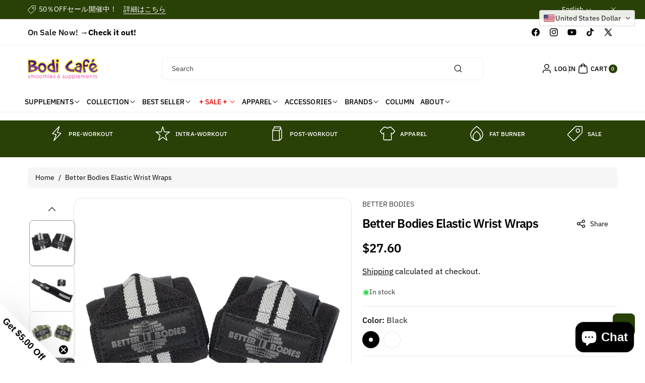

--- FILE ---
content_type: text/html; charset=utf-8
request_url: https://www.bodicafe.com/products/elastic-wrist-wraps
body_size: 67240
content:
<!doctype html>
<html class="js" lang="en">
  <head>
    <meta charset="utf-8">
    <meta http-equiv="X-UA-Compatible" content="IE=edge">
    <meta name="viewport" content="width=device-width,initial-scale=1">
    <meta name="theme-color" content="">
    <link rel="canonical" href="https://www.bodicafe.com/products/elastic-wrist-wraps"><link rel="icon" type="image/png" href="//www.bodicafe.com/cdn/shop/files/logo_bodicafe_2022_favicon_tr.png?crop=center&height=32&v=1731483200&width=32"><link rel="preconnect" href="https://fonts.shopifycdn.com" crossorigin><title>
      Better Bodies Elastic Wrist Wraps | BodiCafe Official Online Store | Hide Yamagishi &amp; Iris Kyle
 &ndash; Bodi Cafe</title>

    
      <meta name="description" content="We are changing our “B” logo on this item to our original dumbbell logo which may lead to variations between which one of these you will receive.  Wrist wraps are essential equipment for all gym enthusiasts. Our Better Bodies Elastic Wrist Wraps are made out of a premium 2-line elastic that offers strong support withou">
    

    

<meta property="og:site_name" content="Bodi Cafe">
<meta property="og:url" content="https://www.bodicafe.com/products/elastic-wrist-wraps">
<meta property="og:title" content="Better Bodies Elastic Wrist Wraps | BodiCafe Official Online Store | Hide Yamagishi &amp; Iris Kyle">
<meta property="og:type" content="product">
<meta property="og:description" content="We are changing our “B” logo on this item to our original dumbbell logo which may lead to variations between which one of these you will receive.  Wrist wraps are essential equipment for all gym enthusiasts. Our Better Bodies Elastic Wrist Wraps are made out of a premium 2-line elastic that offers strong support withou"><meta property="og:image" content="http://www.bodicafe.com/cdn/shop/products/1239_53952569f6-560-edit-full.png?v=1681853898">
  <meta property="og:image:secure_url" content="https://www.bodicafe.com/cdn/shop/products/1239_53952569f6-560-edit-full.png?v=1681853898">
  <meta property="og:image:width" content="1000">
  <meta property="og:image:height" content="1000"><meta property="og:price:amount" content="27.60">
  <meta property="og:price:currency" content="USD"><meta name="twitter:site" content="@bodicafe"><meta name="twitter:card" content="summary_large_image">
<meta name="twitter:title" content="Better Bodies Elastic Wrist Wraps | BodiCafe Official Online Store | Hide Yamagishi &amp; Iris Kyle">
<meta name="twitter:description" content="We are changing our “B” logo on this item to our original dumbbell logo which may lead to variations between which one of these you will receive.  Wrist wraps are essential equipment for all gym enthusiasts. Our Better Bodies Elastic Wrist Wraps are made out of a premium 2-line elastic that offers strong support withou">


    <script src="//www.bodicafe.com/cdn/shop/t/41/assets/constants.js?v=58251544750838685771734068566" defer="defer"></script>
    <script src="//www.bodicafe.com/cdn/shop/t/41/assets/pubsub.js?v=158357773527763999511734068566" defer="defer"></script>
    <script src="//www.bodicafe.com/cdn/shop/t/41/assets/swiper-bundle.js?v=158681192701207392551734068566" ></script>
    <script src="//www.bodicafe.com/cdn/shop/t/41/assets/global.js?v=50853126838912487271734068566" defer="defer"></script>
    <script src="//www.bodicafe.com/cdn/shop/t/41/assets/product-model.js?v=56285008796734381901734068566" defer></script><script src="//www.bodicafe.com/cdn/shop/t/41/assets/animations.js?v=88693664871331136111734068566" defer="defer"></script><script>window.performance && window.performance.mark && window.performance.mark('shopify.content_for_header.start');</script><meta name="google-site-verification" content="4P-aWh23V2r-VuGNLSKSEiT6fr7WbP60ZRuTmdW-00M">
<meta id="shopify-digital-wallet" name="shopify-digital-wallet" content="/13122111/digital_wallets/dialog">
<link rel="alternate" hreflang="x-default" href="https://www.bodicafe.com/products/elastic-wrist-wraps">
<link rel="alternate" hreflang="en" href="https://www.bodicafe.com/products/elastic-wrist-wraps">
<link rel="alternate" hreflang="ja" href="https://www.bodicafe.com/ja/products/elastic-wrist-wraps">
<link rel="alternate" hreflang="ja-JP" href="https://www.bodicafe.com/ja-jp/products/elastic-wrist-wraps">
<link rel="alternate" hreflang="en-JP" href="https://www.bodicafe.com/en-jp/products/elastic-wrist-wraps">
<link rel="alternate" type="application/json+oembed" href="https://www.bodicafe.com/products/elastic-wrist-wraps.oembed">
<script async="async" src="/checkouts/internal/preloads.js?locale=en-US"></script>
<script id="shopify-features" type="application/json">{"accessToken":"aa339355b78657d8dc073e6fe51734e8","betas":["rich-media-storefront-analytics"],"domain":"www.bodicafe.com","predictiveSearch":true,"shopId":13122111,"locale":"en"}</script>
<script>var Shopify = Shopify || {};
Shopify.shop = "bodicafe.myshopify.com";
Shopify.locale = "en";
Shopify.currency = {"active":"USD","rate":"1.0"};
Shopify.country = "US";
Shopify.theme = {"name":"OctaWorks_custom_0.0.1","id":125747003450,"schema_name":"Koto","schema_version":"1.0.0","theme_store_id":3001,"role":"main"};
Shopify.theme.handle = "null";
Shopify.theme.style = {"id":null,"handle":null};
Shopify.cdnHost = "www.bodicafe.com/cdn";
Shopify.routes = Shopify.routes || {};
Shopify.routes.root = "/";</script>
<script type="module">!function(o){(o.Shopify=o.Shopify||{}).modules=!0}(window);</script>
<script>!function(o){function n(){var o=[];function n(){o.push(Array.prototype.slice.apply(arguments))}return n.q=o,n}var t=o.Shopify=o.Shopify||{};t.loadFeatures=n(),t.autoloadFeatures=n()}(window);</script>
<script id="shop-js-analytics" type="application/json">{"pageType":"product"}</script>
<script defer="defer" async type="module" src="//www.bodicafe.com/cdn/shopifycloud/shop-js/modules/v2/client.init-shop-cart-sync_C5BV16lS.en.esm.js"></script>
<script defer="defer" async type="module" src="//www.bodicafe.com/cdn/shopifycloud/shop-js/modules/v2/chunk.common_CygWptCX.esm.js"></script>
<script type="module">
  await import("//www.bodicafe.com/cdn/shopifycloud/shop-js/modules/v2/client.init-shop-cart-sync_C5BV16lS.en.esm.js");
await import("//www.bodicafe.com/cdn/shopifycloud/shop-js/modules/v2/chunk.common_CygWptCX.esm.js");

  window.Shopify.SignInWithShop?.initShopCartSync?.({"fedCMEnabled":true,"windoidEnabled":true});

</script>
<script id="__st">var __st={"a":13122111,"offset":-28800,"reqid":"00f37128-614a-4ba8-9f4f-7532e6efca6d-1768826213","pageurl":"www.bodicafe.com\/products\/elastic-wrist-wraps","u":"6101d0ec5f0d","p":"product","rtyp":"product","rid":7045627740218};</script>
<script>window.ShopifyPaypalV4VisibilityTracking = true;</script>
<script id="captcha-bootstrap">!function(){'use strict';const t='contact',e='account',n='new_comment',o=[[t,t],['blogs',n],['comments',n],[t,'customer']],c=[[e,'customer_login'],[e,'guest_login'],[e,'recover_customer_password'],[e,'create_customer']],r=t=>t.map((([t,e])=>`form[action*='/${t}']:not([data-nocaptcha='true']) input[name='form_type'][value='${e}']`)).join(','),a=t=>()=>t?[...document.querySelectorAll(t)].map((t=>t.form)):[];function s(){const t=[...o],e=r(t);return a(e)}const i='password',u='form_key',d=['recaptcha-v3-token','g-recaptcha-response','h-captcha-response',i],f=()=>{try{return window.sessionStorage}catch{return}},m='__shopify_v',_=t=>t.elements[u];function p(t,e,n=!1){try{const o=window.sessionStorage,c=JSON.parse(o.getItem(e)),{data:r}=function(t){const{data:e,action:n}=t;return t[m]||n?{data:e,action:n}:{data:t,action:n}}(c);for(const[e,n]of Object.entries(r))t.elements[e]&&(t.elements[e].value=n);n&&o.removeItem(e)}catch(o){console.error('form repopulation failed',{error:o})}}const l='form_type',E='cptcha';function T(t){t.dataset[E]=!0}const w=window,h=w.document,L='Shopify',v='ce_forms',y='captcha';let A=!1;((t,e)=>{const n=(g='f06e6c50-85a8-45c8-87d0-21a2b65856fe',I='https://cdn.shopify.com/shopifycloud/storefront-forms-hcaptcha/ce_storefront_forms_captcha_hcaptcha.v1.5.2.iife.js',D={infoText:'Protected by hCaptcha',privacyText:'Privacy',termsText:'Terms'},(t,e,n)=>{const o=w[L][v],c=o.bindForm;if(c)return c(t,g,e,D).then(n);var r;o.q.push([[t,g,e,D],n]),r=I,A||(h.body.append(Object.assign(h.createElement('script'),{id:'captcha-provider',async:!0,src:r})),A=!0)});var g,I,D;w[L]=w[L]||{},w[L][v]=w[L][v]||{},w[L][v].q=[],w[L][y]=w[L][y]||{},w[L][y].protect=function(t,e){n(t,void 0,e),T(t)},Object.freeze(w[L][y]),function(t,e,n,w,h,L){const[v,y,A,g]=function(t,e,n){const i=e?o:[],u=t?c:[],d=[...i,...u],f=r(d),m=r(i),_=r(d.filter((([t,e])=>n.includes(e))));return[a(f),a(m),a(_),s()]}(w,h,L),I=t=>{const e=t.target;return e instanceof HTMLFormElement?e:e&&e.form},D=t=>v().includes(t);t.addEventListener('submit',(t=>{const e=I(t);if(!e)return;const n=D(e)&&!e.dataset.hcaptchaBound&&!e.dataset.recaptchaBound,o=_(e),c=g().includes(e)&&(!o||!o.value);(n||c)&&t.preventDefault(),c&&!n&&(function(t){try{if(!f())return;!function(t){const e=f();if(!e)return;const n=_(t);if(!n)return;const o=n.value;o&&e.removeItem(o)}(t);const e=Array.from(Array(32),(()=>Math.random().toString(36)[2])).join('');!function(t,e){_(t)||t.append(Object.assign(document.createElement('input'),{type:'hidden',name:u})),t.elements[u].value=e}(t,e),function(t,e){const n=f();if(!n)return;const o=[...t.querySelectorAll(`input[type='${i}']`)].map((({name:t})=>t)),c=[...d,...o],r={};for(const[a,s]of new FormData(t).entries())c.includes(a)||(r[a]=s);n.setItem(e,JSON.stringify({[m]:1,action:t.action,data:r}))}(t,e)}catch(e){console.error('failed to persist form',e)}}(e),e.submit())}));const S=(t,e)=>{t&&!t.dataset[E]&&(n(t,e.some((e=>e===t))),T(t))};for(const o of['focusin','change'])t.addEventListener(o,(t=>{const e=I(t);D(e)&&S(e,y())}));const B=e.get('form_key'),M=e.get(l),P=B&&M;t.addEventListener('DOMContentLoaded',(()=>{const t=y();if(P)for(const e of t)e.elements[l].value===M&&p(e,B);[...new Set([...A(),...v().filter((t=>'true'===t.dataset.shopifyCaptcha))])].forEach((e=>S(e,t)))}))}(h,new URLSearchParams(w.location.search),n,t,e,['guest_login'])})(!0,!0)}();</script>
<script integrity="sha256-4kQ18oKyAcykRKYeNunJcIwy7WH5gtpwJnB7kiuLZ1E=" data-source-attribution="shopify.loadfeatures" defer="defer" src="//www.bodicafe.com/cdn/shopifycloud/storefront/assets/storefront/load_feature-a0a9edcb.js" crossorigin="anonymous"></script>
<script data-source-attribution="shopify.dynamic_checkout.dynamic.init">var Shopify=Shopify||{};Shopify.PaymentButton=Shopify.PaymentButton||{isStorefrontPortableWallets:!0,init:function(){window.Shopify.PaymentButton.init=function(){};var t=document.createElement("script");t.src="https://www.bodicafe.com/cdn/shopifycloud/portable-wallets/latest/portable-wallets.en.js",t.type="module",document.head.appendChild(t)}};
</script>
<script data-source-attribution="shopify.dynamic_checkout.buyer_consent">
  function portableWalletsHideBuyerConsent(e){var t=document.getElementById("shopify-buyer-consent"),n=document.getElementById("shopify-subscription-policy-button");t&&n&&(t.classList.add("hidden"),t.setAttribute("aria-hidden","true"),n.removeEventListener("click",e))}function portableWalletsShowBuyerConsent(e){var t=document.getElementById("shopify-buyer-consent"),n=document.getElementById("shopify-subscription-policy-button");t&&n&&(t.classList.remove("hidden"),t.removeAttribute("aria-hidden"),n.addEventListener("click",e))}window.Shopify?.PaymentButton&&(window.Shopify.PaymentButton.hideBuyerConsent=portableWalletsHideBuyerConsent,window.Shopify.PaymentButton.showBuyerConsent=portableWalletsShowBuyerConsent);
</script>
<script>
  function portableWalletsCleanup(e){e&&e.src&&console.error("Failed to load portable wallets script "+e.src);var t=document.querySelectorAll("shopify-accelerated-checkout .shopify-payment-button__skeleton, shopify-accelerated-checkout-cart .wallet-cart-button__skeleton"),e=document.getElementById("shopify-buyer-consent");for(let e=0;e<t.length;e++)t[e].remove();e&&e.remove()}function portableWalletsNotLoadedAsModule(e){e instanceof ErrorEvent&&"string"==typeof e.message&&e.message.includes("import.meta")&&"string"==typeof e.filename&&e.filename.includes("portable-wallets")&&(window.removeEventListener("error",portableWalletsNotLoadedAsModule),window.Shopify.PaymentButton.failedToLoad=e,"loading"===document.readyState?document.addEventListener("DOMContentLoaded",window.Shopify.PaymentButton.init):window.Shopify.PaymentButton.init())}window.addEventListener("error",portableWalletsNotLoadedAsModule);
</script>

<script type="module" src="https://www.bodicafe.com/cdn/shopifycloud/portable-wallets/latest/portable-wallets.en.js" onError="portableWalletsCleanup(this)" crossorigin="anonymous"></script>
<script nomodule>
  document.addEventListener("DOMContentLoaded", portableWalletsCleanup);
</script>

<link id="shopify-accelerated-checkout-styles" rel="stylesheet" media="screen" href="https://www.bodicafe.com/cdn/shopifycloud/portable-wallets/latest/accelerated-checkout-backwards-compat.css" crossorigin="anonymous">
<style id="shopify-accelerated-checkout-cart">
        #shopify-buyer-consent {
  margin-top: 1em;
  display: inline-block;
  width: 100%;
}

#shopify-buyer-consent.hidden {
  display: none;
}

#shopify-subscription-policy-button {
  background: none;
  border: none;
  padding: 0;
  text-decoration: underline;
  font-size: inherit;
  cursor: pointer;
}

#shopify-subscription-policy-button::before {
  box-shadow: none;
}

      </style>
<script id="sections-script" data-sections="header" defer="defer" src="//www.bodicafe.com/cdn/shop/t/41/compiled_assets/scripts.js?7987"></script>
<script>window.performance && window.performance.mark && window.performance.mark('shopify.content_for_header.end');</script> 

    <style data-shopify>
      @font-face {
  font-family: "IBM Plex Sans";
  font-weight: 400;
  font-style: normal;
  font-display: swap;
  src: url("//www.bodicafe.com/cdn/fonts/ibm_plex_sans/ibmplexsans_n4.4633946c9236bd5cc5d0394ad07b807eb7ca1b32.woff2") format("woff2"),
       url("//www.bodicafe.com/cdn/fonts/ibm_plex_sans/ibmplexsans_n4.6c6923eb6151e62a09e8a1ff83eaa1ce2a563a30.woff") format("woff");
}


      @font-face {
  font-family: "IBM Plex Sans";
  font-weight: 300;
  font-style: normal;
  font-display: swap;
  src: url("//www.bodicafe.com/cdn/fonts/ibm_plex_sans/ibmplexsans_n3.871d177f029e5226e9611b15eef2fac057159032.woff2") format("woff2"),
       url("//www.bodicafe.com/cdn/fonts/ibm_plex_sans/ibmplexsans_n3.003d79baa9bcd2125ed72ad4d5fb0d4d2af0c791.woff") format("woff");
}

      @font-face {
  font-family: "IBM Plex Sans";
  font-weight: 500;
  font-style: normal;
  font-display: swap;
  src: url("//www.bodicafe.com/cdn/fonts/ibm_plex_sans/ibmplexsans_n5.6497f269fa9f40d64eb5c477de16730202ec9095.woff2") format("woff2"),
       url("//www.bodicafe.com/cdn/fonts/ibm_plex_sans/ibmplexsans_n5.8b52b8ee6c3aeb856b77a4e7ea96e43c3953f23e.woff") format("woff");
}

      @font-face {
  font-family: "IBM Plex Sans";
  font-weight: 600;
  font-style: normal;
  font-display: swap;
  src: url("//www.bodicafe.com/cdn/fonts/ibm_plex_sans/ibmplexsans_n6.cfb7efcc4708d97b4883d9d89e924e81b54334c1.woff2") format("woff2"),
       url("//www.bodicafe.com/cdn/fonts/ibm_plex_sans/ibmplexsans_n6.b56157147f51a11f7ba6c49b63ffcafb1da8eeea.woff") format("woff");
}


      @font-face {
  font-family: "IBM Plex Sans";
  font-weight: 700;
  font-style: normal;
  font-display: swap;
  src: url("//www.bodicafe.com/cdn/fonts/ibm_plex_sans/ibmplexsans_n7.a8d2465074d254d8c167d5599b02fc2f97912fc9.woff2") format("woff2"),
       url("//www.bodicafe.com/cdn/fonts/ibm_plex_sans/ibmplexsans_n7.75e7a78a86c7afd1eb5becd99b7802136f0ed528.woff") format("woff");
}

      @font-face {
  font-family: "IBM Plex Sans";
  font-weight: 400;
  font-style: italic;
  font-display: swap;
  src: url("//www.bodicafe.com/cdn/fonts/ibm_plex_sans/ibmplexsans_i4.ef77720fc4c9ae616083d1ac737f976e4c15f75b.woff2") format("woff2"),
       url("//www.bodicafe.com/cdn/fonts/ibm_plex_sans/ibmplexsans_i4.76cc8914ac99481bd93e34f8998da7b57a578a71.woff") format("woff");
}

      @font-face {
  font-family: "IBM Plex Sans";
  font-weight: 700;
  font-style: italic;
  font-display: swap;
  src: url("//www.bodicafe.com/cdn/fonts/ibm_plex_sans/ibmplexsans_i7.25100a51254494cece6de9741984bfb7fb22bafb.woff2") format("woff2"),
       url("//www.bodicafe.com/cdn/fonts/ibm_plex_sans/ibmplexsans_i7.7da61352825d18bb0287d7bc79067d47efc4fdda.woff") format("woff");
}

      @font-face {
  font-family: "IBM Plex Sans";
  font-weight: 600;
  font-style: normal;
  font-display: swap;
  src: url("//www.bodicafe.com/cdn/fonts/ibm_plex_sans/ibmplexsans_n6.cfb7efcc4708d97b4883d9d89e924e81b54334c1.woff2") format("woff2"),
       url("//www.bodicafe.com/cdn/fonts/ibm_plex_sans/ibmplexsans_n6.b56157147f51a11f7ba6c49b63ffcafb1da8eeea.woff") format("woff");
}


      
        :root,
        .color-background-1 {
          --color-background: 255,255,255;
        
          --gradient-background: #ffffff;
        

        

        --color-body-background: 255,255,255;


        --color-input-border: 238,238,238;
        --color-link-hover: 41,64,7;


        --color-foreground: 0,0,0;
        --color-background-contrast: 191,191,191;


        --color-button: 41,64,7;
        --color-button-text: 255,255,255;


        --color-button-hover: 0,0,0;
        --color-button-text-hover: 255,255,255;


        --color-secondary-button: 255,255,255;
        --color-secondary-button-text: 0,0,0;

        --color-link: 0,0,0;

        --color-badge-foreground: 0,0,0;
        --color-badge-background: 255,255,255;
        --color-badge-border: 0,0,0;
        --payment-terms-background-color: rgb(255 255 255);
      }
      
        
        .color-background-2 {
          --color-background: 187,233,112;
        
          --gradient-background: #bbe970;
        

        

        --color-body-background: 255,255,255;


        --color-input-border: 204,204,204;
        --color-link-hover: 18,18,18;


        --color-foreground: 0,0,0;
        --color-background-contrast: 128,189,29;


        --color-button: 41,64,7;
        --color-button-text: 255,255,255;


        --color-button-hover: 0,0,0;
        --color-button-text-hover: 255,255,255;


        --color-secondary-button: 187,233,112;
        --color-secondary-button-text: 0,0,0;

        --color-link: 0,0,0;

        --color-badge-foreground: 0,0,0;
        --color-badge-background: 187,233,112;
        --color-badge-border: 0,0,0;
        --payment-terms-background-color: rgb(187 233 112);
      }
      
        
        .color-inverse {
          --color-background: 41,64,7;
        
          --gradient-background: #294007;
        

        

        --color-body-background: 255,255,255;


        --color-input-border: 238,238,238;
        --color-link-hover: 208,213,221;


        --color-foreground: 255,255,255;
        --color-background-contrast: 56,87,10;


        --color-button: 255,255,255;
        --color-button-text: 0,0,0;


        --color-button-hover: 18,18,18;
        --color-button-text-hover: 255,255,255;


        --color-secondary-button: 41,64,7;
        --color-secondary-button-text: 255,255,255;

        --color-link: 255,255,255;

        --color-badge-foreground: 255,255,255;
        --color-badge-background: 41,64,7;
        --color-badge-border: 255,255,255;
        --payment-terms-background-color: rgb(41 64 7);
      }
      
        
        .color-accent-1 {
          --color-background: 242,244,247;
        
          --gradient-background: #f2f4f7;
        

        

        --color-body-background: 255,255,255;


        --color-input-border: 238,238,238;
        --color-link-hover: 41,64,7;


        --color-foreground: 0,0,0;
        --color-background-contrast: 163,177,198;


        --color-button: 0,0,0;
        --color-button-text: 255,255,255;


        --color-button-hover: 41,64,7;
        --color-button-text-hover: 255,255,255;


        --color-secondary-button: 242,244,247;
        --color-secondary-button-text: 0,0,0;

        --color-link: 0,0,0;

        --color-badge-foreground: 0,0,0;
        --color-badge-background: 242,244,247;
        --color-badge-border: 0,0,0;
        --payment-terms-background-color: rgb(242 244 247);
      }
      
        
        .color-accent-2 {
          --color-background: 231,242,176;
        
          --gradient-background: #e7f2b0;
        

        

        --color-body-background: 255,255,255;


        --color-input-border: 238,238,238;
        --color-link-hover: 41,64,7;


        --color-foreground: 0,0,0;
        --color-background-contrast: 198,224,67;


        --color-button: 41,64,7;
        --color-button-text: 255,255,255;


        --color-button-hover: 0,0,0;
        --color-button-text-hover: 255,255,255;


        --color-secondary-button: 231,242,176;
        --color-secondary-button-text: 41,64,7;

        --color-link: 41,64,7;

        --color-badge-foreground: 0,0,0;
        --color-badge-background: 231,242,176;
        --color-badge-border: 0,0,0;
        --payment-terms-background-color: rgb(231 242 176);
      }
      
        
        .color-scheme-e1c262c3-3be1-490c-839b-b80e7fb7ae2c {
          --color-background: 90,140,15;
        
          --gradient-background: #5a8c0f;
        

        

        --color-body-background: 255,255,255;


        --color-input-border: 238,238,238;
        --color-link-hover: 208,213,221;


        --color-foreground: 255,255,255;
        --color-background-contrast: 16,25,3;


        --color-button: 255,255,255;
        --color-button-text: 0,0,0;


        --color-button-hover: 41,64,7;
        --color-button-text-hover: 255,255,255;


        --color-secondary-button: 90,140,15;
        --color-secondary-button-text: 255,255,255;

        --color-link: 255,255,255;

        --color-badge-foreground: 255,255,255;
        --color-badge-background: 90,140,15;
        --color-badge-border: 255,255,255;
        --payment-terms-background-color: rgb(90 140 15);
      }
      
        
        .color-scheme-0b6bc001-5c00-43df-b7dd-4cefecd82c79 {
          --color-background: 0,0,0;
        
          --gradient-background: #000000;
        

        

        --color-body-background: 255,255,255;


        --color-input-border: 238,238,238;
        --color-link-hover: 187,233,112;


        --color-foreground: 255,255,255;
        --color-background-contrast: 128,128,128;


        --color-button: 41,64,7;
        --color-button-text: 255,255,255;


        --color-button-hover: 187,233,112;
        --color-button-text-hover: 255,255,255;


        --color-secondary-button: 0,0,0;
        --color-secondary-button-text: 0,0,0;

        --color-link: 0,0,0;

        --color-badge-foreground: 255,255,255;
        --color-badge-background: 0,0,0;
        --color-badge-border: 255,255,255;
        --payment-terms-background-color: rgb(0 0 0);
      }
      

      body, .color-background-1, .color-background-2, .color-inverse, .color-accent-1, .color-accent-2, .color-scheme-e1c262c3-3be1-490c-839b-b80e7fb7ae2c, .color-scheme-0b6bc001-5c00-43df-b7dd-4cefecd82c79 {
        color: rgba(var(--color-foreground));
        background-color: rgb(var(--color-background));
      }

      :root {
        --font-body-family: "IBM Plex Sans", sans-serif;
        --font-body-style: normal;
        --font-body-weight: 400;

        --font-body-weight-bold: 700;

        --font-heading-family: "IBM Plex Sans", sans-serif;
        --font-heading-style: normal;
        --font-heading-weight: 600;

        --font-head-spacing: -0.75px;
        --font-body-spacing: 0.05px;

        --font-body-scale: 1.0;
        --font-heading-scale: 1.0;

        --page-width: 127rem;
        --page-width-margin: 0rem;

        
        --collection-card-text-alignment: ;
        --card-border-color: #eeeeee;

        --spacing-sections-desktop: 60px;
        --spacing-sections-mobile: 30px;

        --grid-desktop-vertical-spacing: 20px;
        --grid-desktop-horizontal-spacing: 12px;
        --grid-mobile-vertical-spacing: 10px;
        --grid-mobile-horizontal-spacing: 6px;


        --dprice-color: #000000;
        --addbtn-height: 40px;

        --image-radius: 16px;
        
        --content-radius: 16px;
        
        --buttons-radius: 8px;
        --button-text-style: capitalize;

        --inputs-radius: 8px;

        --variant-radius: 0px;
        --allvariant-radius: 40px;

        --popup-radius: 16px;

        --carousel-radius: 40px;

        --badge-corner-radius: 3.0rem;
        --badge-text-size: 10px;

        --sale-bg-color: #A51400;
        --sale-text-color: #ffffff;
        
        --sold-bg-color: #777777;
        --sold-text-color: #ffffff;

        --new-bg-color: #2E9B3F;
        --new-text-color: #ffffff;

        --page-scroll-color: #11195C;

        --header-announce-height: 0px;
        --header-secondmenu-height: 0px;
        --header-sticky-height: 0px;



      }

      *,
      *::before,
      *::after {
        box-sizing: inherit;
      }

      html {
        box-sizing: border-box;
        font-size: calc(var(--font-body-scale) * 62.5%);
        height: 100%;
      }

      body {
        /* display: grid;
        grid-template-rows: auto auto 1fr auto; */
        grid-template-columns: 100%;
        min-height: 100%;
        margin: 0;
        font-size: calc(var(--font-body-scale) * 14px);
        letter-spacing: var(--font-body-spacing);
        line-height: calc(1 + 0.8 / var(--font-body-scale));
        font-family: var(--font-body-family);
        font-style: var(--font-body-style);
        font-weight: var(--font-body-weight);
        color: rgb(var(--color-foreground));
        background: rgb(var(--color-body-background));
      }
    </style>

    <link href="//www.bodicafe.com/cdn/shop/t/41/assets/base.css?v=84306649406304187181734068566" rel="stylesheet" type="text/css" media="all" />

    <style data-shopify>

        .field__input, .select__select, .customer .field input, .customer select {
          background: transparent;
        }.button,.customer button, .shopify-payment-button__button--unbranded {
          overflow: hidden;
        }
        .button > span,.customer button > span {
          z-index: 1;
          position: relative;
          margin-top: -1px;
        }
        .button::before, .button::after,
        .customer button::before, .customer button::after,
        .shopify-payment-button__button--unbranded::before, .shopify-payment-button__button--unbranded::after {
          content: "";
          width:0;
          position: absolute;
          top: 0;
          bottom: 0;
          left: 0;
          right: 0;
          display: block;
          transition: var(--duration-medium) ease;
          background-color: rgba(var(--color-button-hover), var(--alpha-button-background));
          color: rgb(var(--color-button-text-hover));
          border-color: rgba(var(--color-button-hover), var(--alpha-button-background));
        }
        .shopify-payment-button__button--unbranded {
          z-index: 0
        }
        .shopify-payment-button__button--unbranded::before, .shopify-payment-button__button--unbranded::after  {
          z-index: -1
        }
        .card--standard.card--text .read_more_button a.button::before, .card--standard.card--text .read_more_button a.button::after {
          top: 0;
          bottom: 0;
          left: 0;
          right: 0;
        }
        .button:after, .customer button:after, .card--standard.card--text .read_more_button a.button::after,
        .shopify-payment-button__button--unbranded::after {
          left:auto;
          right:0;
        }
        .button:hover:before,.button:hover:after,
        .customer button:hover:before,.customer button:hover:after,
        .shopify-payment-button__button--unbranded:hover::before, .shopify-payment-button__button--unbranded:hover::after {
          width:50%;
        }
        .button--secondary.button:hover, .customer button.button--secondary:hover {
          background-color: transparent;
        }/* page scroll */
        .indicatorebar {
          position: fixed;
          top: 0;
          left: 0;
          width: 100%;
          height: 3px;
          z-index: 4;
        }
        .indicatorebar_inner {
          height: 3px;
          background-color: var(--page-scroll-color);
          transition: all 0.3s ease;
        }</style>
<link rel="preload" as="font" href="//www.bodicafe.com/cdn/fonts/ibm_plex_sans/ibmplexsans_n4.4633946c9236bd5cc5d0394ad07b807eb7ca1b32.woff2" type="font/woff2" crossorigin><link rel="preload" as="font" href="//www.bodicafe.com/cdn/fonts/ibm_plex_sans/ibmplexsans_n6.cfb7efcc4708d97b4883d9d89e924e81b54334c1.woff2" type="font/woff2" crossorigin><link href="//www.bodicafe.com/cdn/shop/t/41/assets/component-localization-form.css?v=20530596370388300271734068566" rel="stylesheet" type="text/css" media="all" />
      <script src="//www.bodicafe.com/cdn/shop/t/41/assets/localization-form.js?v=104845968448401235081734068566" defer="defer"></script><link
        rel="stylesheet"
        href="//www.bodicafe.com/cdn/shop/t/41/assets/component-predictive-search.css?v=167659540224902421781734068566"
        media="print"
        onload="this.media='all'"
      ><link href="//www.bodicafe.com/cdn/shop/t/41/assets/swiper-bundle.css?v=119222516112993647361734068566" rel="stylesheet" type="text/css" media="all" />

    <script>
      if (Shopify.designMode) {
        document.documentElement.classList.add('shopify-design-mode');
      }
    </script>
  <!-- BEGIN app block: shopify://apps/gift-box/blocks/head/f53ea332-e066-453a-9116-800349284dfb --><script>
const isProductPage = window.location.pathname.includes("/products/");

// Allow redirect only on product pages.
if (isProductPage) {
  const GHOST_PRODUCT_TYPE = "giftbox_ghost_product";
  // Use product handle to check the type of the product.
  const product_type = "Training accessories";
  if (product_type == GHOST_PRODUCT_TYPE) {
    // Redirect to the GP parent URL stored in the GP's metafields.
    const parent_product_url = '';
    if (parent_product_url === null || parent_product_url === '') {
      window.location.replace("/");
    } else {
      window.location.replace(parent_product_url);
    }
  }
}
</script>

<script
  src="https://giftbox.ds-cdn.com/static/main.js?shop=bodicafe.myshopify.com"

  async

></script>


<!-- END app block --><!-- BEGIN app block: shopify://apps/klaviyo-email-marketing-sms/blocks/klaviyo-onsite-embed/2632fe16-c075-4321-a88b-50b567f42507 -->












  <script async src="https://static.klaviyo.com/onsite/js/RzS3Hn/klaviyo.js?company_id=RzS3Hn"></script>
  <script>!function(){if(!window.klaviyo){window._klOnsite=window._klOnsite||[];try{window.klaviyo=new Proxy({},{get:function(n,i){return"push"===i?function(){var n;(n=window._klOnsite).push.apply(n,arguments)}:function(){for(var n=arguments.length,o=new Array(n),w=0;w<n;w++)o[w]=arguments[w];var t="function"==typeof o[o.length-1]?o.pop():void 0,e=new Promise((function(n){window._klOnsite.push([i].concat(o,[function(i){t&&t(i),n(i)}]))}));return e}}})}catch(n){window.klaviyo=window.klaviyo||[],window.klaviyo.push=function(){var n;(n=window._klOnsite).push.apply(n,arguments)}}}}();</script>

  
    <script id="viewed_product">
      if (item == null) {
        var _learnq = _learnq || [];

        var MetafieldReviews = null
        var MetafieldYotpoRating = null
        var MetafieldYotpoCount = null
        var MetafieldLooxRating = null
        var MetafieldLooxCount = null
        var okendoProduct = null
        var okendoProductReviewCount = null
        var okendoProductReviewAverageValue = null
        try {
          // The following fields are used for Customer Hub recently viewed in order to add reviews.
          // This information is not part of __kla_viewed. Instead, it is part of __kla_viewed_reviewed_items
          MetafieldReviews = {};
          MetafieldYotpoRating = null
          MetafieldYotpoCount = null
          MetafieldLooxRating = null
          MetafieldLooxCount = null

          okendoProduct = null
          // If the okendo metafield is not legacy, it will error, which then requires the new json formatted data
          if (okendoProduct && 'error' in okendoProduct) {
            okendoProduct = null
          }
          okendoProductReviewCount = okendoProduct ? okendoProduct.reviewCount : null
          okendoProductReviewAverageValue = okendoProduct ? okendoProduct.reviewAverageValue : null
        } catch (error) {
          console.error('Error in Klaviyo onsite reviews tracking:', error);
        }

        var item = {
          Name: "Better Bodies Elastic Wrist Wraps",
          ProductID: 7045627740218,
          Categories: ["Accessories","All Products","BETTER BODIES","Training Gear","Wrist Wrap"],
          ImageURL: "https://www.bodicafe.com/cdn/shop/products/1239_53952569f6-560-edit-full_grande.png?v=1681853898",
          URL: "https://www.bodicafe.com/products/elastic-wrist-wraps",
          Brand: "Better Bodies",
          Price: "$27.60",
          Value: "27.60",
          CompareAtPrice: "$0.00"
        };
        _learnq.push(['track', 'Viewed Product', item]);
        _learnq.push(['trackViewedItem', {
          Title: item.Name,
          ItemId: item.ProductID,
          Categories: item.Categories,
          ImageUrl: item.ImageURL,
          Url: item.URL,
          Metadata: {
            Brand: item.Brand,
            Price: item.Price,
            Value: item.Value,
            CompareAtPrice: item.CompareAtPrice
          },
          metafields:{
            reviews: MetafieldReviews,
            yotpo:{
              rating: MetafieldYotpoRating,
              count: MetafieldYotpoCount,
            },
            loox:{
              rating: MetafieldLooxRating,
              count: MetafieldLooxCount,
            },
            okendo: {
              rating: okendoProductReviewAverageValue,
              count: okendoProductReviewCount,
            }
          }
        }]);
      }
    </script>
  




  <script>
    window.klaviyoReviewsProductDesignMode = false
  </script>







<!-- END app block --><!-- BEGIN app block: shopify://apps/convercy/blocks/switcher_embed_block/f5c93801-24e1-4f0e-89db-62f45c9c55b5 --><script>
    (function(){
        function logChangesCVC(mutations, observer) {
            let evaluateCVC = document.evaluate('//*[text()[contains(.,"cvc-money")]]',document,null,XPathResult.ORDERED_NODE_SNAPSHOT_TYPE,null);
            for (let iCVC = 0; iCVC < evaluateCVC.snapshotLength; iCVC++) {
                let elCVC = evaluateCVC.snapshotItem(iCVC);
                let innerHtmlCVC = elCVC?.innerHTML ? elCVC.innerHTML : "";
                if(innerHtmlCVC && !["SCRIPT", "LINK", "STYLE", "NOSCRIPT"].includes(elCVC.nodeName)){
                    elCVC.innerHTML = innerHtmlCVC.replaceAll("&lt;", "<").replaceAll("&gt;", ">");
                }
            }
        }
        const observerCVC = new MutationObserver(logChangesCVC);
        observerCVC.observe(document.documentElement, { subtree : true, childList: true });
    })();
    window._convercyStore = {
        ...(window._convercyStore || {}),
        pageType: "product",
        currenciesEnabled: [],
        currency: {
          code: 'USD',
          symbol: '$',
          name: 'United States Dollar',
          active: 'USD',
          rate: ''
        },
        product: {
          id: '7045627740218',
        },
        moneyFormat: '<span class=cvc-money>${{amount}}</span>',
        moneyWithCurrencyFormat: '<span class=cvc-money>${{amount}} USD</span>',
        currencyCodeEnable: '',
        shop: "www.bodicafe.com",
        locale: "en",
        country: "US",
        designMode: false,
        theme: {},
        cdnHost: "",
        routes: { "root": "/" },
        market: {
            id: "821395514",
            handle: "us"
        },
        enabledLocales: [{"shop_locale":{"locale":"en","enabled":true,"primary":true,"published":true}},{"shop_locale":{"locale":"ja","enabled":true,"primary":false,"published":true}}],
    };
    
        _convercyStore.currenciesEnabled.push("USD");
    
</script>

<!-- END app block --><script src="https://cdn.shopify.com/extensions/019bca1c-e0e4-725e-9135-2b55dd167ece/cvc-ext-174/assets/convercy.js" type="text/javascript" defer="defer"></script>
<link href="https://cdn.shopify.com/extensions/019bca1c-e0e4-725e-9135-2b55dd167ece/cvc-ext-174/assets/convercy.css" rel="stylesheet" type="text/css" media="all">
<script src="https://cdn.shopify.com/extensions/7bc9bb47-adfa-4267-963e-cadee5096caf/inbox-1252/assets/inbox-chat-loader.js" type="text/javascript" defer="defer"></script>
<link href="https://monorail-edge.shopifysvc.com" rel="dns-prefetch">
<script>(function(){if ("sendBeacon" in navigator && "performance" in window) {try {var session_token_from_headers = performance.getEntriesByType('navigation')[0].serverTiming.find(x => x.name == '_s').description;} catch {var session_token_from_headers = undefined;}var session_cookie_matches = document.cookie.match(/_shopify_s=([^;]*)/);var session_token_from_cookie = session_cookie_matches && session_cookie_matches.length === 2 ? session_cookie_matches[1] : "";var session_token = session_token_from_headers || session_token_from_cookie || "";function handle_abandonment_event(e) {var entries = performance.getEntries().filter(function(entry) {return /monorail-edge.shopifysvc.com/.test(entry.name);});if (!window.abandonment_tracked && entries.length === 0) {window.abandonment_tracked = true;var currentMs = Date.now();var navigation_start = performance.timing.navigationStart;var payload = {shop_id: 13122111,url: window.location.href,navigation_start,duration: currentMs - navigation_start,session_token,page_type: "product"};window.navigator.sendBeacon("https://monorail-edge.shopifysvc.com/v1/produce", JSON.stringify({schema_id: "online_store_buyer_site_abandonment/1.1",payload: payload,metadata: {event_created_at_ms: currentMs,event_sent_at_ms: currentMs}}));}}window.addEventListener('pagehide', handle_abandonment_event);}}());</script>
<script id="web-pixels-manager-setup">(function e(e,d,r,n,o){if(void 0===o&&(o={}),!Boolean(null===(a=null===(i=window.Shopify)||void 0===i?void 0:i.analytics)||void 0===a?void 0:a.replayQueue)){var i,a;window.Shopify=window.Shopify||{};var t=window.Shopify;t.analytics=t.analytics||{};var s=t.analytics;s.replayQueue=[],s.publish=function(e,d,r){return s.replayQueue.push([e,d,r]),!0};try{self.performance.mark("wpm:start")}catch(e){}var l=function(){var e={modern:/Edge?\/(1{2}[4-9]|1[2-9]\d|[2-9]\d{2}|\d{4,})\.\d+(\.\d+|)|Firefox\/(1{2}[4-9]|1[2-9]\d|[2-9]\d{2}|\d{4,})\.\d+(\.\d+|)|Chrom(ium|e)\/(9{2}|\d{3,})\.\d+(\.\d+|)|(Maci|X1{2}).+ Version\/(15\.\d+|(1[6-9]|[2-9]\d|\d{3,})\.\d+)([,.]\d+|)( \(\w+\)|)( Mobile\/\w+|) Safari\/|Chrome.+OPR\/(9{2}|\d{3,})\.\d+\.\d+|(CPU[ +]OS|iPhone[ +]OS|CPU[ +]iPhone|CPU IPhone OS|CPU iPad OS)[ +]+(15[._]\d+|(1[6-9]|[2-9]\d|\d{3,})[._]\d+)([._]\d+|)|Android:?[ /-](13[3-9]|1[4-9]\d|[2-9]\d{2}|\d{4,})(\.\d+|)(\.\d+|)|Android.+Firefox\/(13[5-9]|1[4-9]\d|[2-9]\d{2}|\d{4,})\.\d+(\.\d+|)|Android.+Chrom(ium|e)\/(13[3-9]|1[4-9]\d|[2-9]\d{2}|\d{4,})\.\d+(\.\d+|)|SamsungBrowser\/([2-9]\d|\d{3,})\.\d+/,legacy:/Edge?\/(1[6-9]|[2-9]\d|\d{3,})\.\d+(\.\d+|)|Firefox\/(5[4-9]|[6-9]\d|\d{3,})\.\d+(\.\d+|)|Chrom(ium|e)\/(5[1-9]|[6-9]\d|\d{3,})\.\d+(\.\d+|)([\d.]+$|.*Safari\/(?![\d.]+ Edge\/[\d.]+$))|(Maci|X1{2}).+ Version\/(10\.\d+|(1[1-9]|[2-9]\d|\d{3,})\.\d+)([,.]\d+|)( \(\w+\)|)( Mobile\/\w+|) Safari\/|Chrome.+OPR\/(3[89]|[4-9]\d|\d{3,})\.\d+\.\d+|(CPU[ +]OS|iPhone[ +]OS|CPU[ +]iPhone|CPU IPhone OS|CPU iPad OS)[ +]+(10[._]\d+|(1[1-9]|[2-9]\d|\d{3,})[._]\d+)([._]\d+|)|Android:?[ /-](13[3-9]|1[4-9]\d|[2-9]\d{2}|\d{4,})(\.\d+|)(\.\d+|)|Mobile Safari.+OPR\/([89]\d|\d{3,})\.\d+\.\d+|Android.+Firefox\/(13[5-9]|1[4-9]\d|[2-9]\d{2}|\d{4,})\.\d+(\.\d+|)|Android.+Chrom(ium|e)\/(13[3-9]|1[4-9]\d|[2-9]\d{2}|\d{4,})\.\d+(\.\d+|)|Android.+(UC? ?Browser|UCWEB|U3)[ /]?(15\.([5-9]|\d{2,})|(1[6-9]|[2-9]\d|\d{3,})\.\d+)\.\d+|SamsungBrowser\/(5\.\d+|([6-9]|\d{2,})\.\d+)|Android.+MQ{2}Browser\/(14(\.(9|\d{2,})|)|(1[5-9]|[2-9]\d|\d{3,})(\.\d+|))(\.\d+|)|K[Aa][Ii]OS\/(3\.\d+|([4-9]|\d{2,})\.\d+)(\.\d+|)/},d=e.modern,r=e.legacy,n=navigator.userAgent;return n.match(d)?"modern":n.match(r)?"legacy":"unknown"}(),u="modern"===l?"modern":"legacy",c=(null!=n?n:{modern:"",legacy:""})[u],f=function(e){return[e.baseUrl,"/wpm","/b",e.hashVersion,"modern"===e.buildTarget?"m":"l",".js"].join("")}({baseUrl:d,hashVersion:r,buildTarget:u}),m=function(e){var d=e.version,r=e.bundleTarget,n=e.surface,o=e.pageUrl,i=e.monorailEndpoint;return{emit:function(e){var a=e.status,t=e.errorMsg,s=(new Date).getTime(),l=JSON.stringify({metadata:{event_sent_at_ms:s},events:[{schema_id:"web_pixels_manager_load/3.1",payload:{version:d,bundle_target:r,page_url:o,status:a,surface:n,error_msg:t},metadata:{event_created_at_ms:s}}]});if(!i)return console&&console.warn&&console.warn("[Web Pixels Manager] No Monorail endpoint provided, skipping logging."),!1;try{return self.navigator.sendBeacon.bind(self.navigator)(i,l)}catch(e){}var u=new XMLHttpRequest;try{return u.open("POST",i,!0),u.setRequestHeader("Content-Type","text/plain"),u.send(l),!0}catch(e){return console&&console.warn&&console.warn("[Web Pixels Manager] Got an unhandled error while logging to Monorail."),!1}}}}({version:r,bundleTarget:l,surface:e.surface,pageUrl:self.location.href,monorailEndpoint:e.monorailEndpoint});try{o.browserTarget=l,function(e){var d=e.src,r=e.async,n=void 0===r||r,o=e.onload,i=e.onerror,a=e.sri,t=e.scriptDataAttributes,s=void 0===t?{}:t,l=document.createElement("script"),u=document.querySelector("head"),c=document.querySelector("body");if(l.async=n,l.src=d,a&&(l.integrity=a,l.crossOrigin="anonymous"),s)for(var f in s)if(Object.prototype.hasOwnProperty.call(s,f))try{l.dataset[f]=s[f]}catch(e){}if(o&&l.addEventListener("load",o),i&&l.addEventListener("error",i),u)u.appendChild(l);else{if(!c)throw new Error("Did not find a head or body element to append the script");c.appendChild(l)}}({src:f,async:!0,onload:function(){if(!function(){var e,d;return Boolean(null===(d=null===(e=window.Shopify)||void 0===e?void 0:e.analytics)||void 0===d?void 0:d.initialized)}()){var d=window.webPixelsManager.init(e)||void 0;if(d){var r=window.Shopify.analytics;r.replayQueue.forEach((function(e){var r=e[0],n=e[1],o=e[2];d.publishCustomEvent(r,n,o)})),r.replayQueue=[],r.publish=d.publishCustomEvent,r.visitor=d.visitor,r.initialized=!0}}},onerror:function(){return m.emit({status:"failed",errorMsg:"".concat(f," has failed to load")})},sri:function(e){var d=/^sha384-[A-Za-z0-9+/=]+$/;return"string"==typeof e&&d.test(e)}(c)?c:"",scriptDataAttributes:o}),m.emit({status:"loading"})}catch(e){m.emit({status:"failed",errorMsg:(null==e?void 0:e.message)||"Unknown error"})}}})({shopId: 13122111,storefrontBaseUrl: "https://www.bodicafe.com",extensionsBaseUrl: "https://extensions.shopifycdn.com/cdn/shopifycloud/web-pixels-manager",monorailEndpoint: "https://monorail-edge.shopifysvc.com/unstable/produce_batch",surface: "storefront-renderer",enabledBetaFlags: ["2dca8a86"],webPixelsConfigList: [{"id":"696483898","configuration":"{\"accountID\":\"RzS3Hn\",\"webPixelConfig\":\"eyJlbmFibGVBZGRlZFRvQ2FydEV2ZW50cyI6IHRydWV9\"}","eventPayloadVersion":"v1","runtimeContext":"STRICT","scriptVersion":"524f6c1ee37bacdca7657a665bdca589","type":"APP","apiClientId":123074,"privacyPurposes":["ANALYTICS","MARKETING"],"dataSharingAdjustments":{"protectedCustomerApprovalScopes":["read_customer_address","read_customer_email","read_customer_name","read_customer_personal_data","read_customer_phone"]}},{"id":"379125818","configuration":"{\"pixelCode\":\"CVD4D2JC77U0GC15DDVG\"}","eventPayloadVersion":"v1","runtimeContext":"STRICT","scriptVersion":"22e92c2ad45662f435e4801458fb78cc","type":"APP","apiClientId":4383523,"privacyPurposes":["ANALYTICS","MARKETING","SALE_OF_DATA"],"dataSharingAdjustments":{"protectedCustomerApprovalScopes":["read_customer_address","read_customer_email","read_customer_name","read_customer_personal_data","read_customer_phone"]}},{"id":"321257530","configuration":"{\"config\":\"{\\\"pixel_id\\\":\\\"G-S683FCHPVS\\\",\\\"target_country\\\":\\\"US\\\",\\\"gtag_events\\\":[{\\\"type\\\":\\\"search\\\",\\\"action_label\\\":\\\"G-S683FCHPVS\\\"},{\\\"type\\\":\\\"begin_checkout\\\",\\\"action_label\\\":\\\"G-S683FCHPVS\\\"},{\\\"type\\\":\\\"view_item\\\",\\\"action_label\\\":[\\\"G-S683FCHPVS\\\",\\\"MC-N722DDJB5G\\\"]},{\\\"type\\\":\\\"purchase\\\",\\\"action_label\\\":[\\\"G-S683FCHPVS\\\",\\\"MC-N722DDJB5G\\\"]},{\\\"type\\\":\\\"page_view\\\",\\\"action_label\\\":[\\\"G-S683FCHPVS\\\",\\\"MC-N722DDJB5G\\\"]},{\\\"type\\\":\\\"add_payment_info\\\",\\\"action_label\\\":\\\"G-S683FCHPVS\\\"},{\\\"type\\\":\\\"add_to_cart\\\",\\\"action_label\\\":\\\"G-S683FCHPVS\\\"}],\\\"enable_monitoring_mode\\\":false}\"}","eventPayloadVersion":"v1","runtimeContext":"OPEN","scriptVersion":"b2a88bafab3e21179ed38636efcd8a93","type":"APP","apiClientId":1780363,"privacyPurposes":[],"dataSharingAdjustments":{"protectedCustomerApprovalScopes":["read_customer_address","read_customer_email","read_customer_name","read_customer_personal_data","read_customer_phone"]}},{"id":"139722810","configuration":"{\"storeIdentity\":\"bodicafe.myshopify.com\",\"baseURL\":\"https:\\\/\\\/api.printful.com\\\/shopify-pixels\"}","eventPayloadVersion":"v1","runtimeContext":"STRICT","scriptVersion":"74f275712857ab41bea9d998dcb2f9da","type":"APP","apiClientId":156624,"privacyPurposes":["ANALYTICS","MARKETING","SALE_OF_DATA"],"dataSharingAdjustments":{"protectedCustomerApprovalScopes":["read_customer_address","read_customer_email","read_customer_name","read_customer_personal_data","read_customer_phone"]}},{"id":"34340922","eventPayloadVersion":"v1","runtimeContext":"LAX","scriptVersion":"1","type":"CUSTOM","privacyPurposes":["MARKETING"],"name":"Meta pixel (migrated)"},{"id":"48463930","eventPayloadVersion":"v1","runtimeContext":"LAX","scriptVersion":"1","type":"CUSTOM","privacyPurposes":["ANALYTICS"],"name":"Google Analytics tag (migrated)"},{"id":"shopify-app-pixel","configuration":"{}","eventPayloadVersion":"v1","runtimeContext":"STRICT","scriptVersion":"0450","apiClientId":"shopify-pixel","type":"APP","privacyPurposes":["ANALYTICS","MARKETING"]},{"id":"shopify-custom-pixel","eventPayloadVersion":"v1","runtimeContext":"LAX","scriptVersion":"0450","apiClientId":"shopify-pixel","type":"CUSTOM","privacyPurposes":["ANALYTICS","MARKETING"]}],isMerchantRequest: false,initData: {"shop":{"name":"Bodi Cafe","paymentSettings":{"currencyCode":"USD"},"myshopifyDomain":"bodicafe.myshopify.com","countryCode":"US","storefrontUrl":"https:\/\/www.bodicafe.com"},"customer":null,"cart":null,"checkout":null,"productVariants":[{"price":{"amount":27.6,"currencyCode":"USD"},"product":{"title":"Better Bodies Elastic Wrist Wraps","vendor":"Better Bodies","id":"7045627740218","untranslatedTitle":"Better Bodies Elastic Wrist Wraps","url":"\/products\/elastic-wrist-wraps","type":"Training accessories"},"id":"39884937658426","image":{"src":"\/\/www.bodicafe.com\/cdn\/shop\/products\/1239_53952569f6-560-edit-full.png?v=1681853898"},"sku":"7332576000218","title":"Black","untranslatedTitle":"Black"},{"price":{"amount":27.6,"currencyCode":"USD"},"product":{"title":"Better Bodies Elastic Wrist Wraps","vendor":"Better Bodies","id":"7045627740218","untranslatedTitle":"Better Bodies Elastic Wrist Wraps","url":"\/products\/elastic-wrist-wraps","type":"Training accessories"},"id":"39884937691194","image":{"src":"\/\/www.bodicafe.com\/cdn\/shop\/products\/3528_c98d7d6769-_dsf5915-edit-full.png?v=1681853919"},"sku":null,"title":"Washed Green","untranslatedTitle":"Washed Green"}],"purchasingCompany":null},},"https://www.bodicafe.com/cdn","fcfee988w5aeb613cpc8e4bc33m6693e112",{"modern":"","legacy":""},{"shopId":"13122111","storefrontBaseUrl":"https:\/\/www.bodicafe.com","extensionBaseUrl":"https:\/\/extensions.shopifycdn.com\/cdn\/shopifycloud\/web-pixels-manager","surface":"storefront-renderer","enabledBetaFlags":"[\"2dca8a86\"]","isMerchantRequest":"false","hashVersion":"fcfee988w5aeb613cpc8e4bc33m6693e112","publish":"custom","events":"[[\"page_viewed\",{}],[\"product_viewed\",{\"productVariant\":{\"price\":{\"amount\":27.6,\"currencyCode\":\"USD\"},\"product\":{\"title\":\"Better Bodies Elastic Wrist Wraps\",\"vendor\":\"Better Bodies\",\"id\":\"7045627740218\",\"untranslatedTitle\":\"Better Bodies Elastic Wrist Wraps\",\"url\":\"\/products\/elastic-wrist-wraps\",\"type\":\"Training accessories\"},\"id\":\"39884937658426\",\"image\":{\"src\":\"\/\/www.bodicafe.com\/cdn\/shop\/products\/1239_53952569f6-560-edit-full.png?v=1681853898\"},\"sku\":\"7332576000218\",\"title\":\"Black\",\"untranslatedTitle\":\"Black\"}}]]"});</script><script>
  window.ShopifyAnalytics = window.ShopifyAnalytics || {};
  window.ShopifyAnalytics.meta = window.ShopifyAnalytics.meta || {};
  window.ShopifyAnalytics.meta.currency = 'USD';
  var meta = {"product":{"id":7045627740218,"gid":"gid:\/\/shopify\/Product\/7045627740218","vendor":"Better Bodies","type":"Training accessories","handle":"elastic-wrist-wraps","variants":[{"id":39884937658426,"price":2760,"name":"Better Bodies Elastic Wrist Wraps - Black","public_title":"Black","sku":"7332576000218"},{"id":39884937691194,"price":2760,"name":"Better Bodies Elastic Wrist Wraps - Washed Green","public_title":"Washed Green","sku":null}],"remote":false},"page":{"pageType":"product","resourceType":"product","resourceId":7045627740218,"requestId":"00f37128-614a-4ba8-9f4f-7532e6efca6d-1768826213"}};
  for (var attr in meta) {
    window.ShopifyAnalytics.meta[attr] = meta[attr];
  }
</script>
<script class="analytics">
  (function () {
    var customDocumentWrite = function(content) {
      var jquery = null;

      if (window.jQuery) {
        jquery = window.jQuery;
      } else if (window.Checkout && window.Checkout.$) {
        jquery = window.Checkout.$;
      }

      if (jquery) {
        jquery('body').append(content);
      }
    };

    var hasLoggedConversion = function(token) {
      if (token) {
        return document.cookie.indexOf('loggedConversion=' + token) !== -1;
      }
      return false;
    }

    var setCookieIfConversion = function(token) {
      if (token) {
        var twoMonthsFromNow = new Date(Date.now());
        twoMonthsFromNow.setMonth(twoMonthsFromNow.getMonth() + 2);

        document.cookie = 'loggedConversion=' + token + '; expires=' + twoMonthsFromNow;
      }
    }

    var trekkie = window.ShopifyAnalytics.lib = window.trekkie = window.trekkie || [];
    if (trekkie.integrations) {
      return;
    }
    trekkie.methods = [
      'identify',
      'page',
      'ready',
      'track',
      'trackForm',
      'trackLink'
    ];
    trekkie.factory = function(method) {
      return function() {
        var args = Array.prototype.slice.call(arguments);
        args.unshift(method);
        trekkie.push(args);
        return trekkie;
      };
    };
    for (var i = 0; i < trekkie.methods.length; i++) {
      var key = trekkie.methods[i];
      trekkie[key] = trekkie.factory(key);
    }
    trekkie.load = function(config) {
      trekkie.config = config || {};
      trekkie.config.initialDocumentCookie = document.cookie;
      var first = document.getElementsByTagName('script')[0];
      var script = document.createElement('script');
      script.type = 'text/javascript';
      script.onerror = function(e) {
        var scriptFallback = document.createElement('script');
        scriptFallback.type = 'text/javascript';
        scriptFallback.onerror = function(error) {
                var Monorail = {
      produce: function produce(monorailDomain, schemaId, payload) {
        var currentMs = new Date().getTime();
        var event = {
          schema_id: schemaId,
          payload: payload,
          metadata: {
            event_created_at_ms: currentMs,
            event_sent_at_ms: currentMs
          }
        };
        return Monorail.sendRequest("https://" + monorailDomain + "/v1/produce", JSON.stringify(event));
      },
      sendRequest: function sendRequest(endpointUrl, payload) {
        // Try the sendBeacon API
        if (window && window.navigator && typeof window.navigator.sendBeacon === 'function' && typeof window.Blob === 'function' && !Monorail.isIos12()) {
          var blobData = new window.Blob([payload], {
            type: 'text/plain'
          });

          if (window.navigator.sendBeacon(endpointUrl, blobData)) {
            return true;
          } // sendBeacon was not successful

        } // XHR beacon

        var xhr = new XMLHttpRequest();

        try {
          xhr.open('POST', endpointUrl);
          xhr.setRequestHeader('Content-Type', 'text/plain');
          xhr.send(payload);
        } catch (e) {
          console.log(e);
        }

        return false;
      },
      isIos12: function isIos12() {
        return window.navigator.userAgent.lastIndexOf('iPhone; CPU iPhone OS 12_') !== -1 || window.navigator.userAgent.lastIndexOf('iPad; CPU OS 12_') !== -1;
      }
    };
    Monorail.produce('monorail-edge.shopifysvc.com',
      'trekkie_storefront_load_errors/1.1',
      {shop_id: 13122111,
      theme_id: 125747003450,
      app_name: "storefront",
      context_url: window.location.href,
      source_url: "//www.bodicafe.com/cdn/s/trekkie.storefront.cd680fe47e6c39ca5d5df5f0a32d569bc48c0f27.min.js"});

        };
        scriptFallback.async = true;
        scriptFallback.src = '//www.bodicafe.com/cdn/s/trekkie.storefront.cd680fe47e6c39ca5d5df5f0a32d569bc48c0f27.min.js';
        first.parentNode.insertBefore(scriptFallback, first);
      };
      script.async = true;
      script.src = '//www.bodicafe.com/cdn/s/trekkie.storefront.cd680fe47e6c39ca5d5df5f0a32d569bc48c0f27.min.js';
      first.parentNode.insertBefore(script, first);
    };
    trekkie.load(
      {"Trekkie":{"appName":"storefront","development":false,"defaultAttributes":{"shopId":13122111,"isMerchantRequest":null,"themeId":125747003450,"themeCityHash":"4798259223320521263","contentLanguage":"en","currency":"USD","eventMetadataId":"83050e09-8a1e-4ba2-9091-d4759f2c64c0"},"isServerSideCookieWritingEnabled":true,"monorailRegion":"shop_domain","enabledBetaFlags":["65f19447"]},"Session Attribution":{},"S2S":{"facebookCapiEnabled":false,"source":"trekkie-storefront-renderer","apiClientId":580111}}
    );

    var loaded = false;
    trekkie.ready(function() {
      if (loaded) return;
      loaded = true;

      window.ShopifyAnalytics.lib = window.trekkie;

      var originalDocumentWrite = document.write;
      document.write = customDocumentWrite;
      try { window.ShopifyAnalytics.merchantGoogleAnalytics.call(this); } catch(error) {};
      document.write = originalDocumentWrite;

      window.ShopifyAnalytics.lib.page(null,{"pageType":"product","resourceType":"product","resourceId":7045627740218,"requestId":"00f37128-614a-4ba8-9f4f-7532e6efca6d-1768826213","shopifyEmitted":true});

      var match = window.location.pathname.match(/checkouts\/(.+)\/(thank_you|post_purchase)/)
      var token = match? match[1]: undefined;
      if (!hasLoggedConversion(token)) {
        setCookieIfConversion(token);
        window.ShopifyAnalytics.lib.track("Viewed Product",{"currency":"USD","variantId":39884937658426,"productId":7045627740218,"productGid":"gid:\/\/shopify\/Product\/7045627740218","name":"Better Bodies Elastic Wrist Wraps - Black","price":"27.60","sku":"7332576000218","brand":"Better Bodies","variant":"Black","category":"Training accessories","nonInteraction":true,"remote":false},undefined,undefined,{"shopifyEmitted":true});
      window.ShopifyAnalytics.lib.track("monorail:\/\/trekkie_storefront_viewed_product\/1.1",{"currency":"USD","variantId":39884937658426,"productId":7045627740218,"productGid":"gid:\/\/shopify\/Product\/7045627740218","name":"Better Bodies Elastic Wrist Wraps - Black","price":"27.60","sku":"7332576000218","brand":"Better Bodies","variant":"Black","category":"Training accessories","nonInteraction":true,"remote":false,"referer":"https:\/\/www.bodicafe.com\/products\/elastic-wrist-wraps"});
      }
    });


        var eventsListenerScript = document.createElement('script');
        eventsListenerScript.async = true;
        eventsListenerScript.src = "//www.bodicafe.com/cdn/shopifycloud/storefront/assets/shop_events_listener-3da45d37.js";
        document.getElementsByTagName('head')[0].appendChild(eventsListenerScript);

})();</script>
  <script>
  if (!window.ga || (window.ga && typeof window.ga !== 'function')) {
    window.ga = function ga() {
      (window.ga.q = window.ga.q || []).push(arguments);
      if (window.Shopify && window.Shopify.analytics && typeof window.Shopify.analytics.publish === 'function') {
        window.Shopify.analytics.publish("ga_stub_called", {}, {sendTo: "google_osp_migration"});
      }
      console.error("Shopify's Google Analytics stub called with:", Array.from(arguments), "\nSee https://help.shopify.com/manual/promoting-marketing/pixels/pixel-migration#google for more information.");
    };
    if (window.Shopify && window.Shopify.analytics && typeof window.Shopify.analytics.publish === 'function') {
      window.Shopify.analytics.publish("ga_stub_initialized", {}, {sendTo: "google_osp_migration"});
    }
  }
</script>
<script
  defer
  src="https://www.bodicafe.com/cdn/shopifycloud/perf-kit/shopify-perf-kit-3.0.4.min.js"
  data-application="storefront-renderer"
  data-shop-id="13122111"
  data-render-region="gcp-us-central1"
  data-page-type="product"
  data-theme-instance-id="125747003450"
  data-theme-name="Koto"
  data-theme-version="1.0.0"
  data-monorail-region="shop_domain"
  data-resource-timing-sampling-rate="10"
  data-shs="true"
  data-shs-beacon="true"
  data-shs-export-with-fetch="true"
  data-shs-logs-sample-rate="1"
  data-shs-beacon-endpoint="https://www.bodicafe.com/api/collect"
></script>
</head>

  <body class="page-product">
    <a class="skip-to-content-link button visually-hidden" href="#MainContent">
      <span>Skip to content</span>
    </a><div class="indicatorebar">
      <div class="indicatorebar_inner"></div>
    </div><!-- BEGIN sections: header-group -->
<div id="shopify-section-sections--15316766556218__announcement_bar_CygVc4" class="shopify-section shopify-section-group-header-group announcement-bar-section"><link href="//www.bodicafe.com/cdn/shop/t/41/assets/component-slideshow.css?v=142067773430093782921734068566" rel="stylesheet" type="text/css" media="all" />
<link href="//www.bodicafe.com/cdn/shop/t/41/assets/component-slider.css?v=76455159745965489071734068566" rel="stylesheet" type="text/css" media="all" />
<style data-shopify>
</style><script>
  function announcementClose(){
    window.scrollTo({ top: 0, behavior: 'smooth' });
    document.querySelector('.utility-bar').style.display = "none";
    
    let stickyHeaderHeight = 0;
    document.querySelectorAll('.section-header').forEach(ele =>{
      stickyHeaderHeight += ele.getBoundingClientRect().height;
    });
    let headerHeight = stickyHeaderHeight;
    document.querySelectorAll('.utility-bar').forEach(ele =>{
      headerHeight += ele.getBoundingClientRect().height;
    });
    document.documentElement.style.setProperty('--header-announce-height', headerHeight+'px');
    document.documentElement.style.setProperty('--header-sticky-height', stickyHeaderHeight+'px');
  }
</script><div class="announce-sections--15316766556218__announcement_bar_CygVc4  bar_position1 utility-bar color-inverse gradient utility-bar--bottom-border header-localization announce_ctop"
    
  >
    <div class=" page-width utility-bar__grid utility-bar__grid--2-col "><div
          class="announcement-bar"
          role="region"
          aria-label="Announcement"
          ><p class="announcement-bar__message">
              <svg class="icon icon-accordion" aria-hidden="true" focusable="false" xmlns="http://www.w3.org/2000/svg" width="20" height="20" viewBox="0 0 20 20">
        <path d="M1.16154 11.8423L8.09186 18.829C8.28991 19.0287 8.61108 19.0284 8.80882 18.8285L18.839 8.68572C18.9337 8.58998 18.9868 8.46032 18.9868 8.32514V1.53212C18.9868 1.25006 18.76 1.02141 18.4802 1.02141L11.387 1.02147C11.2527 1.02147 11.1238 1.07529 11.0288 1.17108L1.16151 11.1201C0.963704 11.3195 0.963715 11.6428 1.16154 11.8423ZM20 1.53212C20 0.685947 19.3196 -6.58649e-06 18.4802 0L11.387 5.82026e-05C10.9839 6.15389e-05 10.5973 0.161509 10.3123 0.448879L0.445049 10.3979C-0.148378 10.9962 -0.148346 11.9662 0.445123 12.5645L7.37544 19.5513C7.96958 20.1502 8.9331 20.1495 9.52633 19.5496L19.5565 9.40686C19.8405 9.11967 20 8.73068 20 8.32514V1.53212Z" fill-rule="evenodd"/>
        <path d="M15.9028 8.22958C14.7801 9.36148 12.9597 9.36148 11.837 8.22958C10.7142 7.09769 10.7142 5.26253 11.837 4.13064C12.9597 2.99875 14.7801 2.99875 15.9028 4.13064C17.0256 5.26253 17.0256 7.09769 15.9028 8.22958ZM12.5534 7.50734C13.2805 8.24034 14.4593 8.24034 15.1864 7.50734C15.9135 6.77433 15.9135 5.58589 15.1864 4.85289C14.4593 4.11988 13.2805 4.11988 12.5534 4.85289C11.8263 5.58589 11.8263 6.77433 12.5534 7.50734Z"/>
      </svg>
              <span>50％OFFセール開催中！</span><a href="/collections/special-outlet-2026" 
                  class="full-unstyled-link" >
                  <span>詳細はこちら</span></a></p></div><div class="localization-wrapper">
<localization-form class="small-hide medium-hide"><form method="post" action="/localization" id="AnnouncementLanguageForm" accept-charset="UTF-8" class="localization-form" enctype="multipart/form-data"><input type="hidden" name="form_type" value="localization" /><input type="hidden" name="utf8" value="✓" /><input type="hidden" name="_method" value="put" /><input type="hidden" name="return_to" value="/products/elastic-wrist-wraps" /><div>
                  <h2 class="visually-hidden" id="AnnouncementLanguageLabel">Language</h2><div class="disclosure">
  <button
    type="button"
    class="disclosure__button localization-form__select localization-selector link link--text caption-large"
    aria-expanded="false"
    aria-controls="AnnouncementLanguageList"
    aria-describedby="AnnouncementLanguageLabel"
  >
    <span>English</span>
    <svg aria-hidden="true" focusable="false" class="icon icon-caret" viewBox="0 0 10 6">
  <path fill-rule="evenodd" clip-rule="evenodd" d="M9.354.646a.5.5 0 00-.708 0L5 4.293 1.354.646a.5.5 0 00-.708.708l4 4a.5.5 0 00.708 0l4-4a.5.5 0 000-.708z" fill="currentColor">
</svg>

  </button>
  <div class="disclosure__list-wrapper" hidden>
    <ul id="AnnouncementLanguageList" role="list" class="disclosure__list list-unstyled"><li class="disclosure__item" tabindex="-1">
          <a
            class="link link--text disclosure__link caption-large focus-inset"
            href="#"
            hreflang="en"
            lang="en"
            
              aria-current="true"
            
            data-value="en"
          >
            <span
              
            ><svg
  class="icon icon-checkmark"
  aria-hidden="true"
  focusable="false"
  xmlns="http://www.w3.org/2000/svg"
  viewBox="0 0 12 9"
  fill="none"
>
  <path fill-rule="evenodd" clip-rule="evenodd" d="M11.35.643a.5.5 0 01.006.707l-6.77 6.886a.5.5 0 01-.719-.006L.638 4.845a.5.5 0 11.724-.69l2.872 3.011 6.41-6.517a.5.5 0 01.707-.006h-.001z" fill="currentColor"/>
</svg>
</span>
            <span>
              English
            </span>
          </a>
        </li><li class="disclosure__item" tabindex="-1">
          <a
            class="link link--text disclosure__link caption-large focus-inset"
            href="#"
            hreflang="ja"
            lang="ja"
            
            data-value="ja"
          >
            <span
              
                class="visibility-hidden"
              
            ><svg
  class="icon icon-checkmark"
  aria-hidden="true"
  focusable="false"
  xmlns="http://www.w3.org/2000/svg"
  viewBox="0 0 12 9"
  fill="none"
>
  <path fill-rule="evenodd" clip-rule="evenodd" d="M11.35.643a.5.5 0 01.006.707l-6.77 6.886a.5.5 0 01-.719-.006L.638 4.845a.5.5 0 11.724-.69l2.872 3.011 6.41-6.517a.5.5 0 01.707-.006h-.001z" fill="currentColor"/>
</svg>
</span>
            <span>
              日本語
            </span>
          </a>
        </li></ul>
  </div>
</div>
<input type="hidden" name="locale_code" value="en">
</div></form></localization-form></div><button onclick="announcementClose()" class="announcement_close" aria-label="Close"><svg width="10" height="10" viewBox="0 0 10 10" fill="none" xmlns="http://www.w3.org/2000/svg" class="stroke_color">
<path d="M9 1L1 9" stroke-linecap="square" stroke-linejoin="round"/>
<path d="M1 1L9 9" stroke-linecap="square" stroke-linejoin="round"/>
</svg>
</button></div>
  </div><script>
function initSwipers(defaults = {}, selector = ".swipeannounce") {
  let swipers = document.querySelectorAll(selector);
  swipers.forEach((swiper) => {
    let optionsData = {};

      if(swiper.dataset.sectionSetting){
        const sectionSetting = JSON.parse(swiper.dataset.sectionSetting);
        optionsData = {
          slidesPerView: 1,
          dots: false,
          spaceBetween: 10,
          loop: false,
          dragClickables: false,
          pagination: {
            clickable: 'true',
          }

        };
        if(sectionSetting.auto_rotate == true){
          optionsData['autoplay'] = {
            delay: sectionSetting.change_slides_speed * 1000,
            disableOnInteraction: false,
          };
        }
          optionsData['navigation'] = {
            nextEl: '.swiper-button-next',
            prevEl: '.swiper-button-prev',
          }
      }
      let options = {
        ...defaults,
        ...optionsData
      };
    new Swiper(swiper, options);
  });
};
  document.addEventListener("shopify:section:load", initSwipers);
  initSwipers();
</script>


</div><div id="shopify-section-sections--15316766556218__header" class="shopify-section shopify-section-group-header-group section-header"><link href="//www.bodicafe.com/cdn/shop/t/41/assets/component-list-menu.css?v=179277429329825415681734068566" rel="stylesheet" type="text/css" media="all" />
<link href="//www.bodicafe.com/cdn/shop/t/41/assets/component-search.css?v=166364422680442771331734068566" rel="stylesheet" type="text/css" media="all" />
<link href="//www.bodicafe.com/cdn/shop/t/41/assets/component-menu-drawer.css?v=73425133117718680801734068566" rel="stylesheet" type="text/css" media="all" />
<link href="//www.bodicafe.com/cdn/shop/t/41/assets/component-cart-items.css?v=170493508928342510251734068566" rel="stylesheet" type="text/css" media="all" />
<link href="//www.bodicafe.com/cdn/shop/t/41/assets/component-price.css?v=177333743439815894591734068566" rel="stylesheet" type="text/css" media="all" />

  <link href="//www.bodicafe.com/cdn/shop/t/41/assets/section-image-banner.css?v=142603523170541587171734068566" rel="stylesheet" type="text/css" media="all" />
  <link href="//www.bodicafe.com/cdn/shop/t/41/assets/section-collection-list.css?v=5972825878623066321734068566" rel="stylesheet" type="text/css" media="all" />
  <link href="//www.bodicafe.com/cdn/shop/t/41/assets/component-card.css?v=30339631993662156291734068566" rel="stylesheet" type="text/css" media="all" />
<link href="//www.bodicafe.com/cdn/shop/t/41/assets/section-secondary-menu.css?v=135268098607402022281734068566" rel="stylesheet" type="text/css" media="all" />
<link href="//www.bodicafe.com/cdn/shop/t/41/assets/component-list-social.css?v=70293919999263177671734068566" rel="stylesheet" type="text/css" media="all" />
<link href="//www.bodicafe.com/cdn/shop/t/41/assets/component-cart-drawer.css?v=127712135898968043541734068566" rel="stylesheet" type="text/css" media="all" />
  <link href="//www.bodicafe.com/cdn/shop/t/41/assets/component-cart.css?v=173695312008034969731734068566" rel="stylesheet" type="text/css" media="all" />
  <link href="//www.bodicafe.com/cdn/shop/t/41/assets/component-totals.css?v=168050691470215955491734068566" rel="stylesheet" type="text/css" media="all" />
  <link href="//www.bodicafe.com/cdn/shop/t/41/assets/component-price.css?v=177333743439815894591734068566" rel="stylesheet" type="text/css" media="all" />
  <link href="//www.bodicafe.com/cdn/shop/t/41/assets/component-discounts.css?v=58403469963723300911734068566" rel="stylesheet" type="text/css" media="all" />
<style>
  header-drawer {
    justify-self: start;
/*     margin-left: -1.2rem; */
  }
  header-drawer .header__icon.header__icon--menu span {
    min-width: 3rem;
    min-height: 3rem;
  }@media screen and (min-width: 992px) {
      .mainheader_menu {
        text-align: left;
      }
    }@media screen and (min-width: 992px) {
      header-drawer {
        display: none;
      }
    }.menu-drawer-container {
    display: flex;
  }
  .list-menu {
    list-style: none;
    padding: 0;
    margin: 0;
  }
  .list-menu--inline {
    display: inline-flex;
    flex-wrap: wrap;
  }
  .list-menu__item {
    display: flex;
    align-items: center;
    line-height: calc(1 + 0.3 / var(--font-body-scale));
  }
  .list-menu__item--link {
    text-decoration: none;
    padding-bottom: 1rem;
    padding-top: 1rem;
    line-height: calc(1 + 0.8 / var(--font-body-scale));
  }
  @media screen and (min-width: 768px) {
    .list-menu__item--link {
      padding-bottom: 0.5rem;
      padding-top: 0.5rem;
    }
  }
</style><style data-shopify>.second_menu {
      border-bottom: 1px solid rgba(var(--color-foreground),0.08);
    }.header {
    padding-top: 9px;
    padding-bottom: 9px;
  }
  .page-index .section-header {
    position: sticky; /* This is for fixing a Safari z-index issue. PR #2147 */
  }
  @media screen and (min-width: 768px) {
    .section-header .header-wrapper {
      margin-bottom: 16px;
    }
  }
  @media screen and (min-width: 992px) {
    .header {
      padding-top: 18px;
      padding-bottom: 18px;
    }
  }</style><script src="//www.bodicafe.com/cdn/shop/t/41/assets/details-disclosure.js?v=13653116266235556501734068566" defer="defer"></script>
<script src="//www.bodicafe.com/cdn/shop/t/41/assets/details-modal.js?v=25581673532751508451734068566" defer="defer"></script><script src="//www.bodicafe.com/cdn/shop/t/41/assets/search-form.js?v=133129549252120666541734068566" defer="defer"></script><script src="//www.bodicafe.com/cdn/shop/t/41/assets/cart.js?v=137407828744296646461734068566" defer="defer"></script>
  <script src="//www.bodicafe.com/cdn/shop/t/41/assets/cart-drawer.js?v=114897692660761294691734068566" defer="defer"></script>
  <script>
    document.addEventListener("DOMContentLoaded", function() {
      const cartButton = document.querySelector('[data-action="mobile_cart"]');
      const cartDrawer = document.querySelector('.header__icon--cart');
      cartButton.addEventListener('click', function() {
        const event = new Event('click');
        cartDrawer.dispatchEvent(event);
      });
    });
  </script><svg xmlns="http://www.w3.org/2000/svg" class="hidden">
 
  <symbol id="icon-search" viewBox="0 0 20 20" class="icon" fill="none" xmlns="http://www.w3.org/2000/svg">
    <path d="M17.5 17.5L13.875 13.875M15.8333 9.16667C15.8333 12.8486 12.8486 15.8333 9.16667 15.8333C5.48477 15.8333 2.5 12.8486 2.5 9.16667C2.5 5.48477 5.48477 2.5 9.16667 2.5C12.8486 2.5 15.8333 5.48477 15.8333 9.16667Z" stroke="currentColor" stroke-width="1.3" stroke-linecap="round" stroke-linejoin="round"/>
  </symbol>

  <symbol id="icon-reset" class="icon icon-close"  fill="none" viewBox="0 0 18 18" stroke="currentColor">
    <circle r="8.5" cy="9" cx="9" stroke-opacity="0.2"/>
    <path d="M6.82972 6.82915L1.17193 1.17097" stroke-linecap="round" stroke-linejoin="round" transform="translate(5 5)"/>
    <path d="M1.22896 6.88502L6.77288 1.11523" stroke-linecap="round" stroke-linejoin="round" transform="translate(5 5)"/>
  </symbol>

  <symbol id="icon-close" class="icon icon-close" fill="none" viewBox="0 0 18 17">
    <path d="M.865 15.978a.5.5 0 00.707.707l7.433-7.431 7.579 7.282a.501.501 0 00.846-.37.5.5 0 00-.153-.351L9.712 8.546l7.417-7.416a.5.5 0 10-.707-.708L8.991 7.853 1.413.573a.5.5 0 10-.693.72l7.563 7.268-7.418 7.417z" fill="currentColor">
  </symbol>
</svg><div class="second_menu color-background-1 gradient">
      <div class="page-width">
         <div class="second_menu_inner"><div class="smenu_left">
              <ul class="list-menu list-menu--inline">
                On Sale Now! → <a href="/collections/sale-item-1" target="_blank" title="SALE ITEM"><strong>Check it out!</strong></a>
              </ul>
            </div><div class="smenu_right"><div>

<ul class="list-unstyled list-social" role="list"><li class="list-social__item facebook">
      <a href="https://www.facebook.com/bodicafe/" class="link list-social__link ">
        <span><svg aria-hidden="true" focusable="false" class="icon icon-facebook" viewBox="0 0 20 20">
  <path fill="currentColor" d="M18 10.049C18 5.603 14.419 2 10 2c-4.419 0-8 3.603-8 8.049C2 14.067 4.925 17.396 8.75 18v-5.624H6.719v-2.328h2.03V8.275c0-2.017 1.195-3.132 3.023-3.132.874 0 1.79.158 1.79.158v1.98h-1.009c-.994 0-1.303.621-1.303 1.258v1.51h2.219l-.355 2.326H11.25V18c3.825-.604 6.75-3.933 6.75-7.951Z"/>
</svg>
</span>
        <span class="visually-hidden">Facebook</span>
      </a>
    </li><li class="list-social__item instagram">
      <a href="https://www.instagram.com/bodicafe/" class="link list-social__link ">
        <span><svg aria-hidden="true" focusable="false" class="icon icon-instagram" viewBox="0 0 20 20">
  <path fill="currentColor" fill-rule="evenodd" d="M13.23 3.492c-.84-.037-1.096-.046-3.23-.046-2.144 0-2.39.01-3.238.055-.776.027-1.195.164-1.487.273a2.43 2.43 0 0 0-.912.593 2.486 2.486 0 0 0-.602.922c-.11.282-.238.702-.274 1.486-.046.84-.046 1.095-.046 3.23 0 2.134.01 2.39.046 3.229.004.51.097 1.016.274 1.495.145.365.319.639.602.913.282.282.538.456.92.602.474.176.974.268 1.479.273.848.046 1.103.046 3.238.046 2.134 0 2.39-.01 3.23-.046.784-.036 1.203-.164 1.486-.273.374-.146.648-.329.921-.602.283-.283.447-.548.602-.922.177-.476.27-.979.274-1.486.037-.84.046-1.095.046-3.23 0-2.134-.01-2.39-.055-3.229-.027-.784-.164-1.204-.274-1.495a2.43 2.43 0 0 0-.593-.913 2.604 2.604 0 0 0-.92-.602c-.284-.11-.703-.237-1.488-.273ZM6.697 2.05c.857-.036 1.131-.045 3.302-.045 1.1-.014 2.202.001 3.302.045.664.014 1.321.14 1.943.374a3.968 3.968 0 0 1 1.414.922c.41.397.728.88.93 1.414.23.622.354 1.279.365 1.942C18 7.56 18 7.824 18 10.005c0 2.17-.01 2.444-.046 3.292-.036.858-.173 1.442-.374 1.943-.2.53-.474.976-.92 1.423a3.896 3.896 0 0 1-1.415.922c-.51.191-1.095.337-1.943.374-.857.036-1.122.045-3.302.045-2.171 0-2.445-.009-3.302-.055-.849-.027-1.432-.164-1.943-.364a4.152 4.152 0 0 1-1.414-.922 4.128 4.128 0 0 1-.93-1.423c-.183-.51-.329-1.085-.365-1.943C2.009 12.45 2 12.167 2 10.004c0-2.161 0-2.435.055-3.302.027-.848.164-1.432.365-1.942a4.44 4.44 0 0 1 .92-1.414 4.18 4.18 0 0 1 1.415-.93c.51-.183 1.094-.33 1.943-.366Zm.427 4.806a4.105 4.105 0 1 1 5.805 5.805 4.105 4.105 0 0 1-5.805-5.805Zm1.882 5.371a2.668 2.668 0 1 0 2.042-4.93 2.668 2.668 0 0 0-2.042 4.93Zm5.922-5.942a.958.958 0 1 1-1.355-1.355.958.958 0 0 1 1.355 1.355Z" clip-rule="evenodd"/>
</svg>
</span>
        <span class="visually-hidden">Instagram</span>
      </a>
    </li><li class="list-social__item youtube">
      <a href="https://www.youtube.com/@hideyamagishi/" class="link list-social__link ">
        <span><svg aria-hidden="true" focusable="false" class="icon icon-youtube" viewBox="0 0 20 20">
  <path fill="currentColor" d="M18.16 5.87c.34 1.309.34 4.08.34 4.08s0 2.771-.34 4.08a2.125 2.125 0 0 1-1.53 1.53c-1.309.34-6.63.34-6.63.34s-5.321 0-6.63-.34a2.125 2.125 0 0 1-1.53-1.53c-.34-1.309-.34-4.08-.34-4.08s0-2.771.34-4.08a2.173 2.173 0 0 1 1.53-1.53C4.679 4 10 4 10 4s5.321 0 6.63.34a2.173 2.173 0 0 1 1.53 1.53ZM8.3 12.5l4.42-2.55L8.3 7.4v5.1Z"/>
</svg>
</span>
        <span class="visually-hidden">YouTube</span>
      </a>
    </li><li class="list-social__item tiktok">
      <a href="https://www.tiktok.com/@hideyamagishi" class="link list-social__link ">
        <span><svg aria-hidden="true" focusable="false" class="icon icon-tiktok" viewBox="0 0 20 20">
  <path fill="currentColor" d="M10.511 1.705h2.74s-.157 3.51 3.795 3.768v2.711s-2.114.129-3.796-1.158l.028 5.606A5.073 5.073 0 1 1 8.213 7.56h.708v2.785a2.298 2.298 0 1 0 1.618 2.205L10.51 1.705Z"/>
</svg>
</span>
        <span class="visually-hidden">TikTok</span>
      </a>
    </li><li class="list-social__item twitter">
      <a href="https://twitter.com/bodicafe" class="link list-social__link ">
        <span><svg aria-hidden="true" focusable="false" class="icon icon-twitter" viewBox="0 0 20 20">
  <path fill-rule="evenodd" clip-rule="evenodd" d="M7.27274 2.8L10.8009 7.82176L15.2183 2.8H16.986L11.5861 8.93887L17.3849 17.1928H12.7272L8.99645 11.8828L4.32555 17.1928H2.55769L8.21157 10.7657L2.61506 2.8H7.27274ZM13.5151 15.9248L5.06895 4.10931H6.4743L14.9204 15.9248H13.5151Z" fill="currentColor"/>
</svg></span>
        <span class="visually-hidden">X (Twitter)</span>
      </a>
    </li></ul>
</div></div></div>
      </div>
    </div>

<sticky-header data-sticky-type="always" class="header-wrapper color-background-1 gradient header-wrapper--border-bottom"><header class="page-width header header--top-left  header--has-menu header--has-social">
<link href="//www.bodicafe.com/cdn/shop/t/41/assets/quick-add.css?v=140888464991693001431734068566" rel="stylesheet" type="text/css" media="all" />
  <script src="//www.bodicafe.com/cdn/shop/t/41/assets/quick-add.js?v=53942799839994596201734068566" defer="defer"></script>
  <script src="//www.bodicafe.com/cdn/shop/t/41/assets/product-form.js?v=133081758708377679181734068566" defer="defer"></script><header-drawer data-breakpoint="tablet">
  <details id="Details-menu-drawer-container" class="menu-drawer-container">
    <summary
      class="header__icon header__icon--menu header__icon--summary link focus-inset"
      aria-label="Menu"
    >
      <span>
        <svg
  xmlns="http://www.w3.org/2000/svg"
  aria-hidden="true"
  focusable="false"
  class="icon icon-hamburger"
  fill="none"
  viewBox="0 0 18 16"
>
  <path d="M1 .5a.5.5 0 100 1h15.71a.5.5 0 000-1H1zM.5 8a.5.5 0 01.5-.5h15.71a.5.5 0 010 1H1A.5.5 0 01.5 8zm0 7a.5.5 0 01.5-.5h15.71a.5.5 0 010 1H1a.5.5 0 01-.5-.5z" fill="currentColor">
</svg>

        <svg
  xmlns="http://www.w3.org/2000/svg"
  aria-hidden="true"
  focusable="false"
  class="icon icon-close"
  fill="none"
  viewBox="0 0 18 17"
>
  <path d="M.865 15.978a.5.5 0 00.707.707l7.433-7.431 7.579 7.282a.501.501 0 00.846-.37.5.5 0 00-.153-.351L9.712 8.546l7.417-7.416a.5.5 0 10-.707-.708L8.991 7.853 1.413.573a.5.5 0 10-.693.72l7.563 7.268-7.418 7.417z" fill="currentColor">
</svg>

      </span>
    </summary>
    <div id="menu-drawer" class="gradient menu-drawer motion-reduce color-background-1">
      <div class="menu-drawer__inner-container">
        <div class="menu-drawer__navigation-container">
          <nav class="menu-drawer__navigation">
            <ul class="menu-drawer__menu has-submenu list-menu" role="list"><li><details id="Details-menu-drawer-menu-item-1">
                      <summary
                        id="HeaderDrawer-supplements"
                        class=" menu-drawer__menu-item list-menu__item link focus-inset uppercase"><span>Supplements</span><svg
  viewBox="0 0 14 10"
  fill="none"
  aria-hidden="true"
  focusable="false"
  class="icon icon-arrow"
  xmlns="http://www.w3.org/2000/svg"
>
  <path fill-rule="evenodd" clip-rule="evenodd" d="M8.537.808a.5.5 0 01.817-.162l4 4a.5.5 0 010 .708l-4 4a.5.5 0 11-.708-.708L11.793 5.5H1a.5.5 0 010-1h10.793L8.646 1.354a.5.5 0 01-.109-.546z" fill="currentColor">
</svg>

                        <svg aria-hidden="true" focusable="false" class="icon icon-caret" viewBox="0 0 10 6">
  <path fill-rule="evenodd" clip-rule="evenodd" d="M9.354.646a.5.5 0 00-.708 0L5 4.293 1.354.646a.5.5 0 00-.708.708l4 4a.5.5 0 00.708 0l4-4a.5.5 0 000-.708z" fill="currentColor">
</svg>

                      </summary>
                      <div
                        id="link-supplements"
                        class="menu-drawer__submenu has-submenu gradient motion-reduce"
                        tabindex="-1">
                        <div class="menu-drawer__inner-submenu">
                          <button class="menu-drawer__close-button link focus-inset" aria-expanded="true">
                            <svg
  viewBox="0 0 14 10"
  fill="none"
  aria-hidden="true"
  focusable="false"
  class="icon icon-arrow"
  xmlns="http://www.w3.org/2000/svg"
>
  <path fill-rule="evenodd" clip-rule="evenodd" d="M8.537.808a.5.5 0 01.817-.162l4 4a.5.5 0 010 .708l-4 4a.5.5 0 11-.708-.708L11.793 5.5H1a.5.5 0 010-1h10.793L8.646 1.354a.5.5 0 01-.109-.546z" fill="currentColor">
</svg>

                            Supplements
                          </button>
                          <ul class="menu-drawer__menu list-menu" role="list" tabindex="-1"><li><a id="HeaderDrawer-supplements-all-supplements" href="/collections/supplement"
                                    class="menu-drawer__menu-item link list-menu__item focus-inset"
                                    >
                                    All Supplements
                                  </a></li><li><details id="Details-menu-drawer-supplements-timing-of-exercise">
                                    <summary
                                      id="HeaderDrawer-supplements-timing-of-exercise"
                                      class="menu-drawer__menu-item link list-menu__item focus-inset">
                                      Timing of Exercise
                                      <svg
  viewBox="0 0 14 10"
  fill="none"
  aria-hidden="true"
  focusable="false"
  class="icon icon-arrow"
  xmlns="http://www.w3.org/2000/svg"
>
  <path fill-rule="evenodd" clip-rule="evenodd" d="M8.537.808a.5.5 0 01.817-.162l4 4a.5.5 0 010 .708l-4 4a.5.5 0 11-.708-.708L11.793 5.5H1a.5.5 0 010-1h10.793L8.646 1.354a.5.5 0 01-.109-.546z" fill="currentColor">
</svg>

                                      <svg aria-hidden="true" focusable="false" class="icon icon-caret" viewBox="0 0 10 6">
  <path fill-rule="evenodd" clip-rule="evenodd" d="M9.354.646a.5.5 0 00-.708 0L5 4.293 1.354.646a.5.5 0 00-.708.708l4 4a.5.5 0 00.708 0l4-4a.5.5 0 000-.708z" fill="currentColor">
</svg>

                                    </summary>
                                    <div
                                      id="childlink-timing-of-exercise"
                                      class="menu-drawer__submenu has-submenu gradient motion-reduce">
                                      <button class="menu-drawer__close-button link focus-inset" aria-expanded="true">
                                        <svg
  viewBox="0 0 14 10"
  fill="none"
  aria-hidden="true"
  focusable="false"
  class="icon icon-arrow"
  xmlns="http://www.w3.org/2000/svg"
>
  <path fill-rule="evenodd" clip-rule="evenodd" d="M8.537.808a.5.5 0 01.817-.162l4 4a.5.5 0 010 .708l-4 4a.5.5 0 11-.708-.708L11.793 5.5H1a.5.5 0 010-1h10.793L8.646 1.354a.5.5 0 01-.109-.546z" fill="currentColor">
</svg>

                                        Timing of Exercise
                                      </button>
                                      <ul
                                        class="menu-drawer__menu list-menu"
                                        role="list"
                                        tabindex="-1"><li>
                                            <a id="HeaderDrawer-supplements-timing-of-exercise-before-training"
                                              href="/collections/pre-workout2"
                                              class="menu-drawer__menu-item link list-menu__item focus-inset"
                                              >
                                              Before Training
                                            </a>
                                          </li><li>
                                            <a id="HeaderDrawer-supplements-timing-of-exercise-during-training"
                                              href="/collections/intra-workout"
                                              class="menu-drawer__menu-item link list-menu__item focus-inset"
                                              >
                                              During Training
                                            </a>
                                          </li><li>
                                            <a id="HeaderDrawer-supplements-timing-of-exercise-after-training"
                                              href="/collections/post-workout"
                                              class="menu-drawer__menu-item link list-menu__item focus-inset"
                                              >
                                              After Training
                                            </a>
                                          </li><li>
                                            <a id="HeaderDrawer-supplements-timing-of-exercise-sleep"
                                              href="/collections/sleep-recovery"
                                              class="menu-drawer__menu-item link list-menu__item focus-inset"
                                              >
                                              Sleep
                                            </a>
                                          </li></ul>
                                    </div>
                                  </details></li><li><details id="Details-menu-drawer-supplements-by-purpose">
                                    <summary
                                      id="HeaderDrawer-supplements-by-purpose"
                                      class="menu-drawer__menu-item link list-menu__item focus-inset">
                                      By Purpose
                                      <svg
  viewBox="0 0 14 10"
  fill="none"
  aria-hidden="true"
  focusable="false"
  class="icon icon-arrow"
  xmlns="http://www.w3.org/2000/svg"
>
  <path fill-rule="evenodd" clip-rule="evenodd" d="M8.537.808a.5.5 0 01.817-.162l4 4a.5.5 0 010 .708l-4 4a.5.5 0 11-.708-.708L11.793 5.5H1a.5.5 0 010-1h10.793L8.646 1.354a.5.5 0 01-.109-.546z" fill="currentColor">
</svg>

                                      <svg aria-hidden="true" focusable="false" class="icon icon-caret" viewBox="0 0 10 6">
  <path fill-rule="evenodd" clip-rule="evenodd" d="M9.354.646a.5.5 0 00-.708 0L5 4.293 1.354.646a.5.5 0 00-.708.708l4 4a.5.5 0 00.708 0l4-4a.5.5 0 000-.708z" fill="currentColor">
</svg>

                                    </summary>
                                    <div
                                      id="childlink-by-purpose"
                                      class="menu-drawer__submenu has-submenu gradient motion-reduce">
                                      <button class="menu-drawer__close-button link focus-inset" aria-expanded="true">
                                        <svg
  viewBox="0 0 14 10"
  fill="none"
  aria-hidden="true"
  focusable="false"
  class="icon icon-arrow"
  xmlns="http://www.w3.org/2000/svg"
>
  <path fill-rule="evenodd" clip-rule="evenodd" d="M8.537.808a.5.5 0 01.817-.162l4 4a.5.5 0 010 .708l-4 4a.5.5 0 11-.708-.708L11.793 5.5H1a.5.5 0 010-1h10.793L8.646 1.354a.5.5 0 01-.109-.546z" fill="currentColor">
</svg>

                                        By Purpose
                                      </button>
                                      <ul
                                        class="menu-drawer__menu list-menu"
                                        role="list"
                                        tabindex="-1"><li>
                                            <a id="HeaderDrawer-supplements-by-purpose-weight-gain-protein"
                                              href="/collections/weight-gainer"
                                              class="menu-drawer__menu-item link list-menu__item focus-inset"
                                              >
                                              Weight Gain Protein
                                            </a>
                                          </li><li>
                                            <a id="HeaderDrawer-supplements-by-purpose-meal-replacement"
                                              href="/collections/meal-replacement"
                                              class="menu-drawer__menu-item link list-menu__item focus-inset"
                                              >
                                              Meal Replacement
                                            </a>
                                          </li><li>
                                            <a id="HeaderDrawer-supplements-by-purpose-diet"
                                              href="/collections/diet-1"
                                              class="menu-drawer__menu-item link list-menu__item focus-inset"
                                              >
                                              Diet
                                            </a>
                                          </li><li>
                                            <a id="HeaderDrawer-supplements-by-purpose-sleep-recovery"
                                              href="/collections/sleep-recovery"
                                              class="menu-drawer__menu-item link list-menu__item focus-inset"
                                              >
                                              Sleep &amp; Recovery
                                            </a>
                                          </li></ul>
                                    </div>
                                  </details></li><li><details id="Details-menu-drawer-supplements-stack">
                                    <summary
                                      id="HeaderDrawer-supplements-stack"
                                      class="menu-drawer__menu-item link list-menu__item focus-inset">
                                      Stack
                                      <svg
  viewBox="0 0 14 10"
  fill="none"
  aria-hidden="true"
  focusable="false"
  class="icon icon-arrow"
  xmlns="http://www.w3.org/2000/svg"
>
  <path fill-rule="evenodd" clip-rule="evenodd" d="M8.537.808a.5.5 0 01.817-.162l4 4a.5.5 0 010 .708l-4 4a.5.5 0 11-.708-.708L11.793 5.5H1a.5.5 0 010-1h10.793L8.646 1.354a.5.5 0 01-.109-.546z" fill="currentColor">
</svg>

                                      <svg aria-hidden="true" focusable="false" class="icon icon-caret" viewBox="0 0 10 6">
  <path fill-rule="evenodd" clip-rule="evenodd" d="M9.354.646a.5.5 0 00-.708 0L5 4.293 1.354.646a.5.5 0 00-.708.708l4 4a.5.5 0 00.708 0l4-4a.5.5 0 000-.708z" fill="currentColor">
</svg>

                                    </summary>
                                    <div
                                      id="childlink-stack"
                                      class="menu-drawer__submenu has-submenu gradient motion-reduce">
                                      <button class="menu-drawer__close-button link focus-inset" aria-expanded="true">
                                        <svg
  viewBox="0 0 14 10"
  fill="none"
  aria-hidden="true"
  focusable="false"
  class="icon icon-arrow"
  xmlns="http://www.w3.org/2000/svg"
>
  <path fill-rule="evenodd" clip-rule="evenodd" d="M8.537.808a.5.5 0 01.817-.162l4 4a.5.5 0 010 .708l-4 4a.5.5 0 11-.708-.708L11.793 5.5H1a.5.5 0 010-1h10.793L8.646 1.354a.5.5 0 01-.109-.546z" fill="currentColor">
</svg>

                                        Stack
                                      </button>
                                      <ul
                                        class="menu-drawer__menu list-menu"
                                        role="list"
                                        tabindex="-1"><li>
                                            <a id="HeaderDrawer-supplements-stack-basic-stack"
                                              href="/products/sizeon-anavite-nolimit"
                                              class="menu-drawer__menu-item link list-menu__item focus-inset"
                                              >
                                              Basic Stack
                                            </a>
                                          </li><li>
                                            <a id="HeaderDrawer-supplements-stack-starter-stack"
                                              href="/products/bodicafe-starter-stack-2024"
                                              class="menu-drawer__menu-item link list-menu__item focus-inset"
                                              >
                                              Starter Stack
                                            </a>
                                          </li><li>
                                            <a id="HeaderDrawer-supplements-stack-diet-stack"
                                              href="/products/diet-stack-dtn8-proven-diuretic-fiber-vasoburn-mpa-waist-trimmer"
                                              class="menu-drawer__menu-item link list-menu__item focus-inset"
                                              >
                                              Diet Stack
                                            </a>
                                          </li><li>
                                            <a id="HeaderDrawer-supplements-stack-bulk-up-stack"
                                              href="/products/super-bulk-up-stack-bio-pumpd-bio-super-freak-omg-bio-repair-bio-prozer"
                                              class="menu-drawer__menu-item link list-menu__item focus-inset"
                                              >
                                              Bulk Up Stack
                                            </a>
                                          </li><li>
                                            <a id="HeaderDrawer-supplements-stack-anti-aging-stack"
                                              href="/products/anti-aging-stack-fiber-bone-broth-grazed-macadamia-nut-oil"
                                              class="menu-drawer__menu-item link list-menu__item focus-inset"
                                              >
                                              Anti Aging Stack
                                            </a>
                                          </li><li>
                                            <a id="HeaderDrawer-supplements-stack-contest-stack"
                                              href="/products/contest-cut-up-stack-global-formulas-1"
                                              class="menu-drawer__menu-item link list-menu__item focus-inset"
                                              >
                                              Contest Stack
                                            </a>
                                          </li></ul>
                                    </div>
                                  </details></li><li><details id="Details-menu-drawer-supplements-recommend">
                                    <summary
                                      id="HeaderDrawer-supplements-recommend"
                                      class="menu-drawer__menu-item link list-menu__item focus-inset">
                                      Recommend
                                      <svg
  viewBox="0 0 14 10"
  fill="none"
  aria-hidden="true"
  focusable="false"
  class="icon icon-arrow"
  xmlns="http://www.w3.org/2000/svg"
>
  <path fill-rule="evenodd" clip-rule="evenodd" d="M8.537.808a.5.5 0 01.817-.162l4 4a.5.5 0 010 .708l-4 4a.5.5 0 11-.708-.708L11.793 5.5H1a.5.5 0 010-1h10.793L8.646 1.354a.5.5 0 01-.109-.546z" fill="currentColor">
</svg>

                                      <svg aria-hidden="true" focusable="false" class="icon icon-caret" viewBox="0 0 10 6">
  <path fill-rule="evenodd" clip-rule="evenodd" d="M9.354.646a.5.5 0 00-.708 0L5 4.293 1.354.646a.5.5 0 00-.708.708l4 4a.5.5 0 00.708 0l4-4a.5.5 0 000-.708z" fill="currentColor">
</svg>

                                    </summary>
                                    <div
                                      id="childlink-recommend"
                                      class="menu-drawer__submenu has-submenu gradient motion-reduce">
                                      <button class="menu-drawer__close-button link focus-inset" aria-expanded="true">
                                        <svg
  viewBox="0 0 14 10"
  fill="none"
  aria-hidden="true"
  focusable="false"
  class="icon icon-arrow"
  xmlns="http://www.w3.org/2000/svg"
>
  <path fill-rule="evenodd" clip-rule="evenodd" d="M8.537.808a.5.5 0 01.817-.162l4 4a.5.5 0 010 .708l-4 4a.5.5 0 11-.708-.708L11.793 5.5H1a.5.5 0 010-1h10.793L8.646 1.354a.5.5 0 01-.109-.546z" fill="currentColor">
</svg>

                                        Recommend
                                      </button>
                                      <ul
                                        class="menu-drawer__menu list-menu"
                                        role="list"
                                        tabindex="-1"><li>
                                            <a id="HeaderDrawer-supplements-recommend-best-seller"
                                              href="/collections/smart-collection"
                                              class="menu-drawer__menu-item link list-menu__item focus-inset"
                                              >
                                              Best Seller
                                            </a>
                                          </li><li>
                                            <a id="HeaderDrawer-supplements-recommend-new"
                                              href="/collections/new-item"
                                              class="menu-drawer__menu-item link list-menu__item focus-inset"
                                              >
                                              New
                                            </a>
                                          </li><li>
                                            <a id="HeaderDrawer-supplements-recommend-sale"
                                              href="/collections/sale-item-1"
                                              class="menu-drawer__menu-item link list-menu__item focus-inset"
                                              >
                                              Sale
                                            </a>
                                          </li></ul>
                                    </div>
                                  </details></li><li><details id="Details-menu-drawer-supplements-protein">
                                    <summary
                                      id="HeaderDrawer-supplements-protein"
                                      class="menu-drawer__menu-item link list-menu__item focus-inset">
                                      Protein
                                      <svg
  viewBox="0 0 14 10"
  fill="none"
  aria-hidden="true"
  focusable="false"
  class="icon icon-arrow"
  xmlns="http://www.w3.org/2000/svg"
>
  <path fill-rule="evenodd" clip-rule="evenodd" d="M8.537.808a.5.5 0 01.817-.162l4 4a.5.5 0 010 .708l-4 4a.5.5 0 11-.708-.708L11.793 5.5H1a.5.5 0 010-1h10.793L8.646 1.354a.5.5 0 01-.109-.546z" fill="currentColor">
</svg>

                                      <svg aria-hidden="true" focusable="false" class="icon icon-caret" viewBox="0 0 10 6">
  <path fill-rule="evenodd" clip-rule="evenodd" d="M9.354.646a.5.5 0 00-.708 0L5 4.293 1.354.646a.5.5 0 00-.708.708l4 4a.5.5 0 00.708 0l4-4a.5.5 0 000-.708z" fill="currentColor">
</svg>

                                    </summary>
                                    <div
                                      id="childlink-protein"
                                      class="menu-drawer__submenu has-submenu gradient motion-reduce">
                                      <button class="menu-drawer__close-button link focus-inset" aria-expanded="true">
                                        <svg
  viewBox="0 0 14 10"
  fill="none"
  aria-hidden="true"
  focusable="false"
  class="icon icon-arrow"
  xmlns="http://www.w3.org/2000/svg"
>
  <path fill-rule="evenodd" clip-rule="evenodd" d="M8.537.808a.5.5 0 01.817-.162l4 4a.5.5 0 010 .708l-4 4a.5.5 0 11-.708-.708L11.793 5.5H1a.5.5 0 010-1h10.793L8.646 1.354a.5.5 0 01-.109-.546z" fill="currentColor">
</svg>

                                        Protein
                                      </button>
                                      <ul
                                        class="menu-drawer__menu list-menu"
                                        role="list"
                                        tabindex="-1"><li>
                                            <a id="HeaderDrawer-supplements-protein-collagen"
                                              href="/collections/collagen"
                                              class="menu-drawer__menu-item link list-menu__item focus-inset"
                                              >
                                              Collagen
                                            </a>
                                          </li><li>
                                            <a id="HeaderDrawer-supplements-protein-meal-replacement"
                                              href="/collections/meal-replacement"
                                              class="menu-drawer__menu-item link list-menu__item focus-inset"
                                              >
                                              Meal Replacement
                                            </a>
                                          </li></ul>
                                    </div>
                                  </details></li><li><details id="Details-menu-drawer-supplements-vitamins-minerals">
                                    <summary
                                      id="HeaderDrawer-supplements-vitamins-minerals"
                                      class="menu-drawer__menu-item link list-menu__item focus-inset">
                                      Vitamins &amp; Minerals
                                      <svg
  viewBox="0 0 14 10"
  fill="none"
  aria-hidden="true"
  focusable="false"
  class="icon icon-arrow"
  xmlns="http://www.w3.org/2000/svg"
>
  <path fill-rule="evenodd" clip-rule="evenodd" d="M8.537.808a.5.5 0 01.817-.162l4 4a.5.5 0 010 .708l-4 4a.5.5 0 11-.708-.708L11.793 5.5H1a.5.5 0 010-1h10.793L8.646 1.354a.5.5 0 01-.109-.546z" fill="currentColor">
</svg>

                                      <svg aria-hidden="true" focusable="false" class="icon icon-caret" viewBox="0 0 10 6">
  <path fill-rule="evenodd" clip-rule="evenodd" d="M9.354.646a.5.5 0 00-.708 0L5 4.293 1.354.646a.5.5 0 00-.708.708l4 4a.5.5 0 00.708 0l4-4a.5.5 0 000-.708z" fill="currentColor">
</svg>

                                    </summary>
                                    <div
                                      id="childlink-vitamins-minerals"
                                      class="menu-drawer__submenu has-submenu gradient motion-reduce">
                                      <button class="menu-drawer__close-button link focus-inset" aria-expanded="true">
                                        <svg
  viewBox="0 0 14 10"
  fill="none"
  aria-hidden="true"
  focusable="false"
  class="icon icon-arrow"
  xmlns="http://www.w3.org/2000/svg"
>
  <path fill-rule="evenodd" clip-rule="evenodd" d="M8.537.808a.5.5 0 01.817-.162l4 4a.5.5 0 010 .708l-4 4a.5.5 0 11-.708-.708L11.793 5.5H1a.5.5 0 010-1h10.793L8.646 1.354a.5.5 0 01-.109-.546z" fill="currentColor">
</svg>

                                        Vitamins &amp; Minerals
                                      </button>
                                      <ul
                                        class="menu-drawer__menu list-menu"
                                        role="list"
                                        tabindex="-1"><li>
                                            <a id="HeaderDrawer-supplements-vitamins-minerals-vitamins"
                                              href="/collections/vitamin-and-minerals"
                                              class="menu-drawer__menu-item link list-menu__item focus-inset"
                                              >
                                              Vitamins
                                            </a>
                                          </li><li>
                                            <a id="HeaderDrawer-supplements-vitamins-minerals-minerals"
                                              href="/collections/vitamin-and-minerals"
                                              class="menu-drawer__menu-item link list-menu__item focus-inset"
                                              >
                                              Minerals
                                            </a>
                                          </li><li>
                                            <a id="HeaderDrawer-supplements-vitamins-minerals-omega"
                                              href="/collections/omega3-6"
                                              class="menu-drawer__menu-item link list-menu__item focus-inset"
                                              >
                                              Omega
                                            </a>
                                          </li></ul>
                                    </div>
                                  </details></li><li><a id="HeaderDrawer-supplements-creatine" href="/collections/creatine"
                                    class="menu-drawer__menu-item link list-menu__item focus-inset"
                                    >
                                    Creatine
                                  </a></li><li><details id="Details-menu-drawer-supplements-amino-acids">
                                    <summary
                                      id="HeaderDrawer-supplements-amino-acids"
                                      class="menu-drawer__menu-item link list-menu__item focus-inset">
                                      Amino Acids
                                      <svg
  viewBox="0 0 14 10"
  fill="none"
  aria-hidden="true"
  focusable="false"
  class="icon icon-arrow"
  xmlns="http://www.w3.org/2000/svg"
>
  <path fill-rule="evenodd" clip-rule="evenodd" d="M8.537.808a.5.5 0 01.817-.162l4 4a.5.5 0 010 .708l-4 4a.5.5 0 11-.708-.708L11.793 5.5H1a.5.5 0 010-1h10.793L8.646 1.354a.5.5 0 01-.109-.546z" fill="currentColor">
</svg>

                                      <svg aria-hidden="true" focusable="false" class="icon icon-caret" viewBox="0 0 10 6">
  <path fill-rule="evenodd" clip-rule="evenodd" d="M9.354.646a.5.5 0 00-.708 0L5 4.293 1.354.646a.5.5 0 00-.708.708l4 4a.5.5 0 00.708 0l4-4a.5.5 0 000-.708z" fill="currentColor">
</svg>

                                    </summary>
                                    <div
                                      id="childlink-amino-acids"
                                      class="menu-drawer__submenu has-submenu gradient motion-reduce">
                                      <button class="menu-drawer__close-button link focus-inset" aria-expanded="true">
                                        <svg
  viewBox="0 0 14 10"
  fill="none"
  aria-hidden="true"
  focusable="false"
  class="icon icon-arrow"
  xmlns="http://www.w3.org/2000/svg"
>
  <path fill-rule="evenodd" clip-rule="evenodd" d="M8.537.808a.5.5 0 01.817-.162l4 4a.5.5 0 010 .708l-4 4a.5.5 0 11-.708-.708L11.793 5.5H1a.5.5 0 010-1h10.793L8.646 1.354a.5.5 0 01-.109-.546z" fill="currentColor">
</svg>

                                        Amino Acids
                                      </button>
                                      <ul
                                        class="menu-drawer__menu list-menu"
                                        role="list"
                                        tabindex="-1"><li>
                                            <a id="HeaderDrawer-supplements-amino-acids-bcaa"
                                              href="/collections/bcaa"
                                              class="menu-drawer__menu-item link list-menu__item focus-inset"
                                              >
                                              BCAA
                                            </a>
                                          </li><li>
                                            <a id="HeaderDrawer-supplements-amino-acids-hmb"
                                              href="/products/hmb"
                                              class="menu-drawer__menu-item link list-menu__item focus-inset"
                                              >
                                              HMB
                                            </a>
                                          </li><li>
                                            <a id="HeaderDrawer-supplements-amino-acids-eaa"
                                              href="/collections/eaa"
                                              class="menu-drawer__menu-item link list-menu__item focus-inset"
                                              >
                                              EAA
                                            </a>
                                          </li><li>
                                            <a id="HeaderDrawer-supplements-amino-acids-glutamine"
                                              href="/collections/glutamine"
                                              class="menu-drawer__menu-item link list-menu__item focus-inset"
                                              >
                                              Glutamine
                                            </a>
                                          </li><li>
                                            <a id="HeaderDrawer-supplements-amino-acids-l-carnitine"
                                              href="/products/l-carnitine-3000v"
                                              class="menu-drawer__menu-item link list-menu__item focus-inset"
                                              >
                                              L-Carnitine
                                            </a>
                                          </li></ul>
                                    </div>
                                  </details></li><li><a id="HeaderDrawer-supplements-carbohydrates" href="/collections/carbohydrate"
                                    class="menu-drawer__menu-item link list-menu__item focus-inset"
                                    >
                                    Carbohydrates
                                  </a></li><li><details id="Details-menu-drawer-supplements-fiber-essential-fatty-acids">
                                    <summary
                                      id="HeaderDrawer-supplements-fiber-essential-fatty-acids"
                                      class="menu-drawer__menu-item link list-menu__item focus-inset">
                                      Fiber &amp; Essential Fatty Acids
                                      <svg
  viewBox="0 0 14 10"
  fill="none"
  aria-hidden="true"
  focusable="false"
  class="icon icon-arrow"
  xmlns="http://www.w3.org/2000/svg"
>
  <path fill-rule="evenodd" clip-rule="evenodd" d="M8.537.808a.5.5 0 01.817-.162l4 4a.5.5 0 010 .708l-4 4a.5.5 0 11-.708-.708L11.793 5.5H1a.5.5 0 010-1h10.793L8.646 1.354a.5.5 0 01-.109-.546z" fill="currentColor">
</svg>

                                      <svg aria-hidden="true" focusable="false" class="icon icon-caret" viewBox="0 0 10 6">
  <path fill-rule="evenodd" clip-rule="evenodd" d="M9.354.646a.5.5 0 00-.708 0L5 4.293 1.354.646a.5.5 0 00-.708.708l4 4a.5.5 0 00.708 0l4-4a.5.5 0 000-.708z" fill="currentColor">
</svg>

                                    </summary>
                                    <div
                                      id="childlink-fiber-essential-fatty-acids"
                                      class="menu-drawer__submenu has-submenu gradient motion-reduce">
                                      <button class="menu-drawer__close-button link focus-inset" aria-expanded="true">
                                        <svg
  viewBox="0 0 14 10"
  fill="none"
  aria-hidden="true"
  focusable="false"
  class="icon icon-arrow"
  xmlns="http://www.w3.org/2000/svg"
>
  <path fill-rule="evenodd" clip-rule="evenodd" d="M8.537.808a.5.5 0 01.817-.162l4 4a.5.5 0 010 .708l-4 4a.5.5 0 11-.708-.708L11.793 5.5H1a.5.5 0 010-1h10.793L8.646 1.354a.5.5 0 01-.109-.546z" fill="currentColor">
</svg>

                                        Fiber &amp; Essential Fatty Acids
                                      </button>
                                      <ul
                                        class="menu-drawer__menu list-menu"
                                        role="list"
                                        tabindex="-1"><li>
                                            <a id="HeaderDrawer-supplements-fiber-essential-fatty-acids-fiber"
                                              href="/"
                                              class="menu-drawer__menu-item link list-menu__item focus-inset"
                                              >
                                              Fiber
                                            </a>
                                          </li><li>
                                            <a id="HeaderDrawer-supplements-fiber-essential-fatty-acids-omega-3-fish-oil"
                                              href="/collections/omega3-6"
                                              class="menu-drawer__menu-item link list-menu__item focus-inset"
                                              >
                                              Omega-3＆Fish Oil
                                            </a>
                                          </li></ul>
                                    </div>
                                  </details></li><li><details id="Details-menu-drawer-supplements-shakers-accessories">
                                    <summary
                                      id="HeaderDrawer-supplements-shakers-accessories"
                                      class="menu-drawer__menu-item link list-menu__item focus-inset">
                                      Shakers &amp; Accessories
                                      <svg
  viewBox="0 0 14 10"
  fill="none"
  aria-hidden="true"
  focusable="false"
  class="icon icon-arrow"
  xmlns="http://www.w3.org/2000/svg"
>
  <path fill-rule="evenodd" clip-rule="evenodd" d="M8.537.808a.5.5 0 01.817-.162l4 4a.5.5 0 010 .708l-4 4a.5.5 0 11-.708-.708L11.793 5.5H1a.5.5 0 010-1h10.793L8.646 1.354a.5.5 0 01-.109-.546z" fill="currentColor">
</svg>

                                      <svg aria-hidden="true" focusable="false" class="icon icon-caret" viewBox="0 0 10 6">
  <path fill-rule="evenodd" clip-rule="evenodd" d="M9.354.646a.5.5 0 00-.708 0L5 4.293 1.354.646a.5.5 0 00-.708.708l4 4a.5.5 0 00.708 0l4-4a.5.5 0 000-.708z" fill="currentColor">
</svg>

                                    </summary>
                                    <div
                                      id="childlink-shakers-accessories"
                                      class="menu-drawer__submenu has-submenu gradient motion-reduce">
                                      <button class="menu-drawer__close-button link focus-inset" aria-expanded="true">
                                        <svg
  viewBox="0 0 14 10"
  fill="none"
  aria-hidden="true"
  focusable="false"
  class="icon icon-arrow"
  xmlns="http://www.w3.org/2000/svg"
>
  <path fill-rule="evenodd" clip-rule="evenodd" d="M8.537.808a.5.5 0 01.817-.162l4 4a.5.5 0 010 .708l-4 4a.5.5 0 11-.708-.708L11.793 5.5H1a.5.5 0 010-1h10.793L8.646 1.354a.5.5 0 01-.109-.546z" fill="currentColor">
</svg>

                                        Shakers &amp; Accessories
                                      </button>
                                      <ul
                                        class="menu-drawer__menu list-menu"
                                        role="list"
                                        tabindex="-1"><li>
                                            <a id="HeaderDrawer-supplements-shakers-accessories-training-equipment"
                                              href="/"
                                              class="menu-drawer__menu-item link list-menu__item focus-inset"
                                              >
                                              Training Equipment
                                            </a>
                                          </li><li>
                                            <a id="HeaderDrawer-supplements-shakers-accessories-shakers-bottles"
                                              href="/collections/shaker"
                                              class="menu-drawer__menu-item link list-menu__item focus-inset"
                                              >
                                              Shakers &amp; Bottles
                                            </a>
                                          </li></ul>
                                    </div>
                                  </details></li></ul></div>
                      </div>
                    </details></li><style data-shopify>#HeaderDrawer-supplements.high_link {
                    color: ;
                  }
                  #HeaderDrawer-supplements.high_link .header_iconshine {
                    fill: ;
                  }</style><li><details id="Details-menu-drawer-menu-item-2">
                        <summary
                          id="HeaderDrawer-collection"
                          class=" menu-drawer__menu-item list-menu__item link focus-inset uppercase"><span>Collection</span><svg
  viewBox="0 0 14 10"
  fill="none"
  aria-hidden="true"
  focusable="false"
  class="icon icon-arrow"
  xmlns="http://www.w3.org/2000/svg"
>
  <path fill-rule="evenodd" clip-rule="evenodd" d="M8.537.808a.5.5 0 01.817-.162l4 4a.5.5 0 010 .708l-4 4a.5.5 0 11-.708-.708L11.793 5.5H1a.5.5 0 010-1h10.793L8.646 1.354a.5.5 0 01-.109-.546z" fill="currentColor">
</svg>

                          <svg aria-hidden="true" focusable="false" class="icon icon-caret" viewBox="0 0 10 6">
  <path fill-rule="evenodd" clip-rule="evenodd" d="M9.354.646a.5.5 0 00-.708 0L5 4.293 1.354.646a.5.5 0 00-.708.708l4 4a.5.5 0 00.708 0l4-4a.5.5 0 000-.708z" fill="currentColor">
</svg>

                        </summary>
                        <div
                          id="link-collection"
                          class="menu-drawer__submenu has-submenu gradient motion-reduce"
                          tabindex="-1">
                          <div class="menu-drawer__inner-submenu">
                            <button class="menu-drawer__close-button link focus-inset" aria-expanded="true">
                              <svg
  viewBox="0 0 14 10"
  fill="none"
  aria-hidden="true"
  focusable="false"
  class="icon icon-arrow"
  xmlns="http://www.w3.org/2000/svg"
>
  <path fill-rule="evenodd" clip-rule="evenodd" d="M8.537.808a.5.5 0 01.817-.162l4 4a.5.5 0 010 .708l-4 4a.5.5 0 11-.708-.708L11.793 5.5H1a.5.5 0 010-1h10.793L8.646 1.354a.5.5 0 01-.109-.546z" fill="currentColor">
</svg>

                              Collection
                            </button>
                            <ul class="menu-drawer__menu list-menu" role="list" tabindex="-1"></ul><div class="m_banner_right"></div><div class="page-width">
                                        <div class="mega-menu-collections megamenu_tabcoll mtab-mobile-mega_menu_tabcollections_f477fi">
                                          <div class="tabs-collapse"><span class="tab-button active" tabindex="0" data-id="mega_menu_tabcollections_f477fi-1mobile">Brand</span><span class="tab-button " tabindex="0" data-id="mega_menu_tabcollections_f477fi-2mobile">Apparel</span><span class="tab-button " tabindex="0" data-id="mega_menu_tabcollections_f477fi-3mobile">Stack</span><span class="tab-button " tabindex="0" data-id="mega_menu_tabcollections_f477fi-4mobile">Diet</span><span class="tab-button " tabindex="0" data-id="mega_menu_tabcollections_f477fi-5mobile">Training</span></div>
                                          <div class="tab-content"><div id="mega_menu_tabcollections_f477fi-1mobile" class="tab-pane fade active" tabindex="-1">
                                                <div class="grid grid--5-col-desktop"><div class="grid__item collection-list__item" >
<div class="center card-wrapper animate-arrow collection-card-wrapper">
  <div class="card
      card--standard
       card--media

      
      
      "
    style="--ratio-percent: 100%;">
    <div class="card__inner color-background-2 gradient ratio"
      style="--ratio-percent: 100%;"><div class="card__media">
          <div class="media media--transparent media--hover-effect">
            <a  href="/collections/gasparinutrition"  class="full-unstyled-link" title="Gaspari Nutrition">
              <img
              srcset="//www.bodicafe.com/cdn/shop/collections/ban_gaspari_1280x720_110112d9-76f8-41db-8e45-072e61536d2a.jpg?v=1728676568&width=165 165w,//www.bodicafe.com/cdn/shop/collections/ban_gaspari_1280x720_110112d9-76f8-41db-8e45-072e61536d2a.jpg?v=1728676568&width=330 330w,//www.bodicafe.com/cdn/shop/collections/ban_gaspari_1280x720_110112d9-76f8-41db-8e45-072e61536d2a.jpg?v=1728676568&width=535 535w,//www.bodicafe.com/cdn/shop/collections/ban_gaspari_1280x720_110112d9-76f8-41db-8e45-072e61536d2a.jpg?v=1728676568&width=750 750w,//www.bodicafe.com/cdn/shop/collections/ban_gaspari_1280x720_110112d9-76f8-41db-8e45-072e61536d2a.jpg?v=1728676568&width=1000 1000w,//www.bodicafe.com/cdn/shop/collections/ban_gaspari_1280x720_110112d9-76f8-41db-8e45-072e61536d2a.jpg?v=1728676568&width=1500 1500w,//www.bodicafe.com/cdn/shop/collections/ban_gaspari_1280x720_110112d9-76f8-41db-8e45-072e61536d2a.jpg?v=1728676568 1920w"
              src="//www.bodicafe.com/cdn/shop/collections/ban_gaspari_1280x720_110112d9-76f8-41db-8e45-072e61536d2a.jpg?v=1728676568&width=1500"
              sizes="
                (min-width: 1270px) Liquid error (snippets/card-collection line 62): divided by 0px,
                (min-width: 768px) calc(100vw - 10rem),
                calc(100vw - 3rem)"
              alt="Gaspari Nutrition"
              height="1080"
              width="1920"
              loading="lazy"
              class="motion-reduce">
            </a>
          </div>
        </div><div class="card__content">
          <div class="card__information">
            <h3 class="card__heading">
              <a  href="/collections/gasparinutrition"  class=" full-unstyled-link" title="Gaspari Nutrition">Gaspari Nutrition</a>
            </h3>
          </div>
        </div></div><div class="card__content">
        <div class="card__information">
          <h3 class="card__heading">
            <a  href="/collections/gasparinutrition"  class=" full-unstyled-link" title="Gaspari Nutrition">Gaspari Nutrition</a>
          </h3>
        </div>
      </div></div>
</div>

                                                    </div><div class="grid__item collection-list__item" >
<div class="center card-wrapper animate-arrow collection-card-wrapper">
  <div class="card
      card--standard
       card--media

      
      
      "
    style="--ratio-percent: 100%;">
    <div class="card__inner color-background-2 gradient ratio"
      style="--ratio-percent: 100%;"><div class="card__media">
          <div class="media media--transparent media--hover-effect">
            <a  href="/collections/project-ad"  class="full-unstyled-link" title="Project AD">
              <img
              srcset="//www.bodicafe.com/cdn/shop/collections/aminotaur_sour_berry_-204x300.webp?v=1693874728&width=165 165w,//www.bodicafe.com/cdn/shop/collections/aminotaur_sour_berry_-204x300.webp?v=1693874728&width=330 330w,//www.bodicafe.com/cdn/shop/collections/aminotaur_sour_berry_-204x300.webp?v=1693874728&width=535 535w,//www.bodicafe.com/cdn/shop/collections/aminotaur_sour_berry_-204x300.webp?v=1693874728&width=750 750w,//www.bodicafe.com/cdn/shop/collections/aminotaur_sour_berry_-204x300.webp?v=1693874728&width=1000 1000w,//www.bodicafe.com/cdn/shop/collections/aminotaur_sour_berry_-204x300.webp?v=1693874728 1280w"
              src="//www.bodicafe.com/cdn/shop/collections/aminotaur_sour_berry_-204x300.webp?v=1693874728&width=1500"
              sizes="
                (min-width: 1270px) Liquid error (snippets/card-collection line 62): divided by 0px,
                (min-width: 768px) calc(100vw - 10rem),
                calc(100vw - 3rem)"
              alt="Project AD"
              height="720"
              width="1280"
              loading="lazy"
              class="motion-reduce">
            </a>
          </div>
        </div><div class="card__content">
          <div class="card__information">
            <h3 class="card__heading">
              <a  href="/collections/project-ad"  class=" full-unstyled-link" title="Project AD">Project AD</a>
            </h3>
          </div>
        </div></div><div class="card__content">
        <div class="card__information">
          <h3 class="card__heading">
            <a  href="/collections/project-ad"  class=" full-unstyled-link" title="Project AD">Project AD</a>
          </h3>
        </div>
      </div></div>
</div>

                                                    </div><div class="grid__item collection-list__item" >
<div class="center card-wrapper animate-arrow collection-card-wrapper">
  <div class="card
      card--standard
       card--media

      
      
      "
    style="--ratio-percent: 100%;">
    <div class="card__inner color-background-2 gradient ratio"
      style="--ratio-percent: 100%;"><div class="card__media">
          <div class="media media--transparent media--hover-effect">
            <a  href="/collections/global-formulas"  class="full-unstyled-link" title="GLOBAL FORMULAS">
              <img
              srcset="//www.bodicafe.com/cdn/shop/collections/ban_globalformulas_1280x720_70c47cac-afd7-4eab-879b-7f525607d789.jpg?v=1741829147&width=165 165w,//www.bodicafe.com/cdn/shop/collections/ban_globalformulas_1280x720_70c47cac-afd7-4eab-879b-7f525607d789.jpg?v=1741829147&width=330 330w,//www.bodicafe.com/cdn/shop/collections/ban_globalformulas_1280x720_70c47cac-afd7-4eab-879b-7f525607d789.jpg?v=1741829147&width=535 535w,//www.bodicafe.com/cdn/shop/collections/ban_globalformulas_1280x720_70c47cac-afd7-4eab-879b-7f525607d789.jpg?v=1741829147&width=750 750w,//www.bodicafe.com/cdn/shop/collections/ban_globalformulas_1280x720_70c47cac-afd7-4eab-879b-7f525607d789.jpg?v=1741829147&width=1000 1000w,//www.bodicafe.com/cdn/shop/collections/ban_globalformulas_1280x720_70c47cac-afd7-4eab-879b-7f525607d789.jpg?v=1741829147&width=1500 1500w,//www.bodicafe.com/cdn/shop/collections/ban_globalformulas_1280x720_70c47cac-afd7-4eab-879b-7f525607d789.jpg?v=1741829147 1920w"
              src="//www.bodicafe.com/cdn/shop/collections/ban_globalformulas_1280x720_70c47cac-afd7-4eab-879b-7f525607d789.jpg?v=1741829147&width=1500"
              sizes="
                (min-width: 1270px) Liquid error (snippets/card-collection line 62): divided by 0px,
                (min-width: 768px) calc(100vw - 10rem),
                calc(100vw - 3rem)"
              alt="GLOBAL FORMULAS"
              height="1080"
              width="1920"
              loading="lazy"
              class="motion-reduce">
            </a>
          </div>
        </div><div class="card__content">
          <div class="card__information">
            <h3 class="card__heading">
              <a  href="/collections/global-formulas"  class=" full-unstyled-link" title="GLOBAL FORMULAS">GLOBAL FORMULAS</a>
            </h3>
          </div>
        </div></div><div class="card__content">
        <div class="card__information">
          <h3 class="card__heading">
            <a  href="/collections/global-formulas"  class=" full-unstyled-link" title="GLOBAL FORMULAS">GLOBAL FORMULAS</a>
          </h3>
        </div>
      </div></div>
</div>

                                                    </div><div class="grid__item collection-list__item" >
<div class="center card-wrapper animate-arrow collection-card-wrapper">
  <div class="card
      card--standard
       card--media

      
      
      "
    style="--ratio-percent: 100%;">
    <div class="card__inner color-background-2 gradient ratio"
      style="--ratio-percent: 100%;"><div class="card__media">
          <div class="media media--transparent media--hover-effect">
            <a  href="/collections/evogen"  class="full-unstyled-link" title="Evogen">
              <img
              srcset="//www.bodicafe.com/cdn/shop/collections/My_project-1_16.jpg?v=1722820707&width=165 165w,//www.bodicafe.com/cdn/shop/collections/My_project-1_16.jpg?v=1722820707&width=330 330w,//www.bodicafe.com/cdn/shop/collections/My_project-1_16.jpg?v=1722820707&width=535 535w,//www.bodicafe.com/cdn/shop/collections/My_project-1_16.jpg?v=1722820707&width=750 750w,//www.bodicafe.com/cdn/shop/collections/My_project-1_16.jpg?v=1722820707&width=1000 1000w,//www.bodicafe.com/cdn/shop/collections/My_project-1_16.jpg?v=1722820707&width=1500 1500w,//www.bodicafe.com/cdn/shop/collections/My_project-1_16.jpg?v=1722820707 1920w"
              src="//www.bodicafe.com/cdn/shop/collections/My_project-1_16.jpg?v=1722820707&width=1500"
              sizes="
                (min-width: 1270px) Liquid error (snippets/card-collection line 62): divided by 0px,
                (min-width: 768px) calc(100vw - 10rem),
                calc(100vw - 3rem)"
              alt="Evogen"
              height="1080"
              width="1920"
              loading="lazy"
              class="motion-reduce">
            </a>
          </div>
        </div><div class="card__content">
          <div class="card__information">
            <h3 class="card__heading">
              <a  href="/collections/evogen"  class=" full-unstyled-link" title="Evogen">Evogen</a>
            </h3>
          </div>
        </div></div><div class="card__content">
        <div class="card__information">
          <h3 class="card__heading">
            <a  href="/collections/evogen"  class=" full-unstyled-link" title="Evogen">Evogen</a>
          </h3>
        </div>
      </div></div>
</div>

                                                    </div></div>
                                              </div><div id="mega_menu_tabcollections_f477fi-2mobile" class="tab-pane fade " tabindex="-1">
                                                <div class="grid grid--5-col-desktop"><div class="grid__item collection-list__item" >
<div class="center card-wrapper animate-arrow collection-card-wrapper">
  <div class="card
      card--standard
       card--media

      
      
      "
    style="--ratio-percent: 100%;">
    <div class="card__inner color-background-2 gradient ratio"
      style="--ratio-percent: 100%;"><div class="card__media">
          <div class="media media--transparent media--hover-effect">
            <a  href="/collections/bag"  class="full-unstyled-link" title="Bag">
              <img
              srcset="//www.bodicafe.com/cdn/shop/collections/bag.png?v=1681184506&width=165 165w,//www.bodicafe.com/cdn/shop/collections/bag.png?v=1681184506&width=330 330w,//www.bodicafe.com/cdn/shop/collections/bag.png?v=1681184506&width=535 535w,//www.bodicafe.com/cdn/shop/collections/bag.png?v=1681184506&width=750 750w,//www.bodicafe.com/cdn/shop/collections/bag.png?v=1681184506&width=1000 1000w,//www.bodicafe.com/cdn/shop/collections/bag.png?v=1681184506 1440w"
              src="//www.bodicafe.com/cdn/shop/collections/bag.png?v=1681184506&width=1500"
              sizes="
                (min-width: 1270px) Liquid error (snippets/card-collection line 62): divided by 0px,
                (min-width: 768px) calc(100vw - 10rem),
                calc(100vw - 3rem)"
              alt="Bag"
              height="810"
              width="1440"
              loading="lazy"
              class="motion-reduce">
            </a>
          </div>
        </div><div class="card__content">
          <div class="card__information">
            <h3 class="card__heading">
              <a  href="/collections/bag"  class=" full-unstyled-link" title="Bag">Bag</a>
            </h3>
          </div>
        </div></div><div class="card__content">
        <div class="card__information">
          <h3 class="card__heading">
            <a  href="/collections/bag"  class=" full-unstyled-link" title="Bag">Bag</a>
          </h3>
        </div>
      </div></div>
</div>

                                                    </div><div class="grid__item collection-list__item" >
<div class="center card-wrapper animate-arrow collection-card-wrapper">
  <div class="card
      card--standard
       card--media

      
      
      "
    style="--ratio-percent: 100%;">
    <div class="card__inner color-background-2 gradient ratio"
      style="--ratio-percent: 100%;"><div class="card__media">
          <div class="media media--transparent media--hover-effect">
            <a  href="/collections/gasp"  class="full-unstyled-link" title="GASP">
              <img
              srcset="//www.bodicafe.com/cdn/shop/collections/My_project-1_14.jpg?v=1681455251&width=165 165w,//www.bodicafe.com/cdn/shop/collections/My_project-1_14.jpg?v=1681455251&width=330 330w,//www.bodicafe.com/cdn/shop/collections/My_project-1_14.jpg?v=1681455251&width=535 535w,//www.bodicafe.com/cdn/shop/collections/My_project-1_14.jpg?v=1681455251&width=750 750w,//www.bodicafe.com/cdn/shop/collections/My_project-1_14.jpg?v=1681455251&width=1000 1000w,//www.bodicafe.com/cdn/shop/collections/My_project-1_14.jpg?v=1681455251 1280w"
              src="//www.bodicafe.com/cdn/shop/collections/My_project-1_14.jpg?v=1681455251&width=1500"
              sizes="
                (min-width: 1270px) Liquid error (snippets/card-collection line 62): divided by 0px,
                (min-width: 768px) calc(100vw - 10rem),
                calc(100vw - 3rem)"
              alt="GASP"
              height="720"
              width="1280"
              loading="lazy"
              class="motion-reduce">
            </a>
          </div>
        </div><div class="card__content">
          <div class="card__information">
            <h3 class="card__heading">
              <a  href="/collections/gasp"  class=" full-unstyled-link" title="GASP">GASP</a>
            </h3>
          </div>
        </div></div><div class="card__content">
        <div class="card__information">
          <h3 class="card__heading">
            <a  href="/collections/gasp"  class=" full-unstyled-link" title="GASP">GASP</a>
          </h3>
        </div>
      </div></div>
</div>

                                                    </div><div class="grid__item collection-list__item" >
<div class="center card-wrapper animate-arrow collection-card-wrapper">
  <div class="card
      card--standard
       card--media

      
      
      "
    style="--ratio-percent: 100%;">
    <div class="card__inner color-background-2 gradient ratio"
      style="--ratio-percent: 100%;"><div class="card__media">
          <div class="media media--transparent media--hover-effect">
            <a  href="/collections/tops"  class="full-unstyled-link" title="TOPS">
              <img
              srcset="//www.bodicafe.com/cdn/shop/collections/4-2_1.png?v=1681947265&width=165 165w,//www.bodicafe.com/cdn/shop/collections/4-2_1.png?v=1681947265&width=330 330w,//www.bodicafe.com/cdn/shop/collections/4-2_1.png?v=1681947265&width=535 535w,//www.bodicafe.com/cdn/shop/collections/4-2_1.png?v=1681947265&width=750 750w,//www.bodicafe.com/cdn/shop/collections/4-2_1.png?v=1681947265&width=1000 1000w,//www.bodicafe.com/cdn/shop/collections/4-2_1.png?v=1681947265 1440w"
              src="//www.bodicafe.com/cdn/shop/collections/4-2_1.png?v=1681947265&width=1500"
              sizes="
                (min-width: 1270px) Liquid error (snippets/card-collection line 62): divided by 0px,
                (min-width: 768px) calc(100vw - 10rem),
                calc(100vw - 3rem)"
              alt="TOPS"
              height="810"
              width="1440"
              loading="lazy"
              class="motion-reduce">
            </a>
          </div>
        </div><div class="card__content">
          <div class="card__information">
            <h3 class="card__heading">
              <a  href="/collections/tops"  class=" full-unstyled-link" title="TOPS">TOPS</a>
            </h3>
          </div>
        </div></div><div class="card__content">
        <div class="card__information">
          <h3 class="card__heading">
            <a  href="/collections/tops"  class=" full-unstyled-link" title="TOPS">TOPS</a>
          </h3>
        </div>
      </div></div>
</div>

                                                    </div><div class="grid__item collection-list__item" >
<div class="center card-wrapper animate-arrow collection-card-wrapper">
  <div class="card
      card--standard
       card--media

      
      
      "
    style="--ratio-percent: 100%;">
    <div class="card__inner color-background-2 gradient ratio"
      style="--ratio-percent: 100%;"><div class="card__media">
          <div class="media media--transparent media--hover-effect">
            <a  href="/collections/betterbodies"  class="full-unstyled-link" title="BETTER BODIES">
              <img
              srcset="//www.bodicafe.com/cdn/shop/products/taperedjoggerblk.png?v=1622594776&width=165 165w,//www.bodicafe.com/cdn/shop/products/taperedjoggerblk.png?v=1622594776&width=330 330w,//www.bodicafe.com/cdn/shop/products/taperedjoggerblk.png?v=1622594776&width=535 535w,//www.bodicafe.com/cdn/shop/products/taperedjoggerblk.png?v=1622594776&width=750 750w,//www.bodicafe.com/cdn/shop/products/taperedjoggerblk.png?v=1622594776&width=1000 1000w,//www.bodicafe.com/cdn/shop/products/taperedjoggerblk.png?v=1622594776 1000w"
              src="//www.bodicafe.com/cdn/shop/products/taperedjoggerblk.png?v=1622594776&width=1500"
              sizes="
                (min-width: 1270px) Liquid error (snippets/card-collection line 62): divided by 0px,
                (min-width: 768px) calc(100vw - 10rem),
                calc(100vw - 3rem)"
              alt=""
              height="1000"
              width="1000"
              loading="lazy"
              class="motion-reduce">
            </a>
          </div>
        </div><div class="card__content">
          <div class="card__information">
            <h3 class="card__heading">
              <a  href="/collections/betterbodies"  class=" full-unstyled-link" title="BETTER BODIES">BETTER BODIES</a>
            </h3>
          </div>
        </div></div><div class="card__content">
        <div class="card__information">
          <h3 class="card__heading">
            <a  href="/collections/betterbodies"  class=" full-unstyled-link" title="BETTER BODIES">BETTER BODIES</a>
          </h3>
        </div>
      </div></div>
</div>

                                                    </div><div class="grid__item collection-list__item" >
<div class="center card-wrapper animate-arrow collection-card-wrapper">
  <div class="card
      card--standard
       card--media

      
      
      "
    style="--ratio-percent: 100%;">
    <div class="card__inner color-background-2 gradient ratio"
      style="--ratio-percent: 100%;"><div class="card__media">
          <div class="media media--transparent media--hover-effect">
            <a  href="/collections/designed-apparel-goods-collection"  class="full-unstyled-link" title="Designed Apparel ＆ Goods Collection">
              <img
              srcset="//www.bodicafe.com/cdn/shop/files/adult-quality-tee-black-front-6697cf9cdeba0.jpg?v=1721225135&width=165 165w,//www.bodicafe.com/cdn/shop/files/adult-quality-tee-black-front-6697cf9cdeba0.jpg?v=1721225135&width=330 330w,//www.bodicafe.com/cdn/shop/files/adult-quality-tee-black-front-6697cf9cdeba0.jpg?v=1721225135&width=535 535w,//www.bodicafe.com/cdn/shop/files/adult-quality-tee-black-front-6697cf9cdeba0.jpg?v=1721225135&width=750 750w,//www.bodicafe.com/cdn/shop/files/adult-quality-tee-black-front-6697cf9cdeba0.jpg?v=1721225135&width=1000 1000w,//www.bodicafe.com/cdn/shop/files/adult-quality-tee-black-front-6697cf9cdeba0.jpg?v=1721225135&width=1500 1500w,//www.bodicafe.com/cdn/shop/files/adult-quality-tee-black-front-6697cf9cdeba0.jpg?v=1721225135 2000w"
              src="//www.bodicafe.com/cdn/shop/files/adult-quality-tee-black-front-6697cf9cdeba0.jpg?v=1721225135&width=1500"
              sizes="
                (min-width: 1270px) Liquid error (snippets/card-collection line 62): divided by 0px,
                (min-width: 768px) calc(100vw - 10rem),
                calc(100vw - 3rem)"
              alt=""
              height="2000"
              width="2000"
              loading="lazy"
              class="motion-reduce">
            </a>
          </div>
        </div><div class="card__content">
          <div class="card__information">
            <h3 class="card__heading">
              <a  href="/collections/designed-apparel-goods-collection"  class=" full-unstyled-link" title="Designed Apparel ＆ Goods Collection">Designed Apparel ＆ Goods Collection</a>
            </h3>
          </div>
        </div></div><div class="card__content">
        <div class="card__information">
          <h3 class="card__heading">
            <a  href="/collections/designed-apparel-goods-collection"  class=" full-unstyled-link" title="Designed Apparel ＆ Goods Collection">Designed Apparel ＆ Goods Collection</a>
          </h3>
        </div>
      </div></div>
</div>

                                                    </div></div>
                                              </div><div id="mega_menu_tabcollections_f477fi-3mobile" class="tab-pane fade " tabindex="-1">
                                                <div class="grid grid--5-col-desktop"><div class="grid__item collection-list__item" >
<div class="center card-wrapper animate-arrow collection-card-wrapper">
  <div class="card
      card--standard
       card--media

      
      
      "
    style="--ratio-percent: 100%;">
    <div class="card__inner color-background-2 gradient ratio"
      style="--ratio-percent: 100%;"><div class="card__media">
          <div class="media media--transparent media--hover-effect">
            <a  href="/collections/stack"  class="full-unstyled-link" title="Stack">
              <img
              srcset="//www.bodicafe.com/cdn/shop/collections/masspro_stuck.jpg?v=1732367359&width=165 165w,//www.bodicafe.com/cdn/shop/collections/masspro_stuck.jpg?v=1732367359&width=330 330w,//www.bodicafe.com/cdn/shop/collections/masspro_stuck.jpg?v=1732367359&width=535 535w,//www.bodicafe.com/cdn/shop/collections/masspro_stuck.jpg?v=1732367359&width=750 750w,//www.bodicafe.com/cdn/shop/collections/masspro_stuck.jpg?v=1732367359&width=1000 1000w,//www.bodicafe.com/cdn/shop/collections/masspro_stuck.jpg?v=1732367359&width=1500 1500w,//www.bodicafe.com/cdn/shop/collections/masspro_stuck.jpg?v=1732367359 2880w"
              src="//www.bodicafe.com/cdn/shop/collections/masspro_stuck.jpg?v=1732367359&width=1500"
              sizes="
                (min-width: 1270px) Liquid error (snippets/card-collection line 62): divided by 0px,
                (min-width: 768px) calc(100vw - 10rem),
                calc(100vw - 3rem)"
              alt="Stack"
              height="1620"
              width="2880"
              loading="lazy"
              class="motion-reduce">
            </a>
          </div>
        </div><div class="card__content">
          <div class="card__information">
            <h3 class="card__heading">
              <a  href="/collections/stack"  class=" full-unstyled-link" title="Stack">Stack</a>
            </h3>
          </div>
        </div></div><div class="card__content">
        <div class="card__information">
          <h3 class="card__heading">
            <a  href="/collections/stack"  class=" full-unstyled-link" title="Stack">Stack</a>
          </h3>
        </div>
      </div></div>
</div>

                                                    </div></div>
                                              </div><div id="mega_menu_tabcollections_f477fi-4mobile" class="tab-pane fade " tabindex="-1">
                                                <div class="grid grid--5-col-desktop"><div class="grid__item collection-list__item" >
<div class="center card-wrapper animate-arrow collection-card-wrapper">
  <div class="card
      card--standard
       card--media

      
      
      "
    style="--ratio-percent: 100%;">
    <div class="card__inner color-background-2 gradient ratio"
      style="--ratio-percent: 100%;"><div class="card__media">
          <div class="media media--transparent media--hover-effect">
            <a  href="/collections/fat-burner"  class="full-unstyled-link" title="FAT BURNER">
              <img
              srcset="//www.bodicafe.com/cdn/shop/collections/ban___1280x720_7413dab1-3ecb-4fe2-b4a9-aa9661dea3c4.jpg?v=1732403648&width=165 165w,//www.bodicafe.com/cdn/shop/collections/ban___1280x720_7413dab1-3ecb-4fe2-b4a9-aa9661dea3c4.jpg?v=1732403648&width=330 330w,//www.bodicafe.com/cdn/shop/collections/ban___1280x720_7413dab1-3ecb-4fe2-b4a9-aa9661dea3c4.jpg?v=1732403648&width=535 535w,//www.bodicafe.com/cdn/shop/collections/ban___1280x720_7413dab1-3ecb-4fe2-b4a9-aa9661dea3c4.jpg?v=1732403648&width=750 750w,//www.bodicafe.com/cdn/shop/collections/ban___1280x720_7413dab1-3ecb-4fe2-b4a9-aa9661dea3c4.jpg?v=1732403648&width=1000 1000w,//www.bodicafe.com/cdn/shop/collections/ban___1280x720_7413dab1-3ecb-4fe2-b4a9-aa9661dea3c4.jpg?v=1732403648 1280w"
              src="//www.bodicafe.com/cdn/shop/collections/ban___1280x720_7413dab1-3ecb-4fe2-b4a9-aa9661dea3c4.jpg?v=1732403648&width=1500"
              sizes="
                (min-width: 1270px) Liquid error (snippets/card-collection line 62): divided by 0px,
                (min-width: 768px) calc(100vw - 10rem),
                calc(100vw - 3rem)"
              alt="FAT BURNER"
              height="720"
              width="1280"
              loading="lazy"
              class="motion-reduce">
            </a>
          </div>
        </div><div class="card__content">
          <div class="card__information">
            <h3 class="card__heading">
              <a  href="/collections/fat-burner"  class=" full-unstyled-link" title="FAT BURNER">FAT BURNER</a>
            </h3>
          </div>
        </div></div><div class="card__content">
        <div class="card__information">
          <h3 class="card__heading">
            <a  href="/collections/fat-burner"  class=" full-unstyled-link" title="FAT BURNER">FAT BURNER</a>
          </h3>
        </div>
      </div></div>
</div>

                                                    </div><div class="grid__item collection-list__item" >
<div class="center card-wrapper animate-arrow collection-card-wrapper">
  <div class="card
      card--standard
       card--media

      
      
      "
    style="--ratio-percent: 100%;">
    <div class="card__inner color-background-2 gradient ratio"
      style="--ratio-percent: 100%;"><div class="card__media">
          <div class="media media--transparent media--hover-effect">
            <a  href="/collections/diet-1"  class="full-unstyled-link" title="Diet">
              <img
              srcset="//www.bodicafe.com/cdn/shop/collections/ban_diet_1280x720_041f2647-7b94-4ea0-9ccb-199503275013.jpg?v=1732403437&width=165 165w,//www.bodicafe.com/cdn/shop/collections/ban_diet_1280x720_041f2647-7b94-4ea0-9ccb-199503275013.jpg?v=1732403437&width=330 330w,//www.bodicafe.com/cdn/shop/collections/ban_diet_1280x720_041f2647-7b94-4ea0-9ccb-199503275013.jpg?v=1732403437&width=535 535w,//www.bodicafe.com/cdn/shop/collections/ban_diet_1280x720_041f2647-7b94-4ea0-9ccb-199503275013.jpg?v=1732403437&width=750 750w,//www.bodicafe.com/cdn/shop/collections/ban_diet_1280x720_041f2647-7b94-4ea0-9ccb-199503275013.jpg?v=1732403437&width=1000 1000w,//www.bodicafe.com/cdn/shop/collections/ban_diet_1280x720_041f2647-7b94-4ea0-9ccb-199503275013.jpg?v=1732403437 1280w"
              src="//www.bodicafe.com/cdn/shop/collections/ban_diet_1280x720_041f2647-7b94-4ea0-9ccb-199503275013.jpg?v=1732403437&width=1500"
              sizes="
                (min-width: 1270px) Liquid error (snippets/card-collection line 62): divided by 0px,
                (min-width: 768px) calc(100vw - 10rem),
                calc(100vw - 3rem)"
              alt="Diet"
              height="720"
              width="1280"
              loading="lazy"
              class="motion-reduce">
            </a>
          </div>
        </div><div class="card__content">
          <div class="card__information">
            <h3 class="card__heading">
              <a  href="/collections/diet-1"  class=" full-unstyled-link" title="Diet">Diet</a>
            </h3>
          </div>
        </div></div><div class="card__content">
        <div class="card__information">
          <h3 class="card__heading">
            <a  href="/collections/diet-1"  class=" full-unstyled-link" title="Diet">Diet</a>
          </h3>
        </div>
      </div></div>
</div>

                                                    </div><div class="grid__item collection-list__item" >
<div class="center card-wrapper animate-arrow collection-card-wrapper">
  <div class="card
      card--standard
       card--media

      
      
      "
    style="--ratio-percent: 100%;">
    <div class="card__inner color-background-2 gradient ratio"
      style="--ratio-percent: 100%;"><div class="card__media">
          <div class="media media--transparent media--hover-effect">
            <a  href="/collections/liver-detox"  class="full-unstyled-link" title="Liver Detox">
              <img
              srcset="//www.bodicafe.com/cdn/shop/collections/liver_plus-156x300.png?v=1520925200 156w"
              src="//www.bodicafe.com/cdn/shop/collections/liver_plus-156x300.png?v=1520925200&width=1500"
              sizes="
                (min-width: 1270px) Liquid error (snippets/card-collection line 62): divided by 0px,
                (min-width: 768px) calc(100vw - 10rem),
                calc(100vw - 3rem)"
              alt="Liver Detox"
              height="300"
              width="156"
              loading="lazy"
              class="motion-reduce">
            </a>
          </div>
        </div><div class="card__content">
          <div class="card__information">
            <h3 class="card__heading">
              <a  href="/collections/liver-detox"  class=" full-unstyled-link" title="Liver Detox">Liver Detox</a>
            </h3>
          </div>
        </div></div><div class="card__content">
        <div class="card__information">
          <h3 class="card__heading">
            <a  href="/collections/liver-detox"  class=" full-unstyled-link" title="Liver Detox">Liver Detox</a>
          </h3>
        </div>
      </div></div>
</div>

                                                    </div><div class="grid__item collection-list__item" >
<div class="center card-wrapper animate-arrow collection-card-wrapper">
  <div class="card
      card--standard
       card--media

      
      
      "
    style="--ratio-percent: 100%;">
    <div class="card__inner color-background-2 gradient ratio"
      style="--ratio-percent: 100%;"><div class="card__media">
          <div class="media media--transparent media--hover-effect">
            <a  href="/collections/diuretic"  class="full-unstyled-link" title="Diuretic">
              <img
              srcset="//www.bodicafe.com/cdn/shop/collections/jetfueldiuretic.jpg?v=1602101699&width=165 165w,//www.bodicafe.com/cdn/shop/collections/jetfueldiuretic.jpg?v=1602101699&width=330 330w,//www.bodicafe.com/cdn/shop/collections/jetfueldiuretic.jpg?v=1602101699&width=535 535w,//www.bodicafe.com/cdn/shop/collections/jetfueldiuretic.jpg?v=1602101699 600w"
              src="//www.bodicafe.com/cdn/shop/collections/jetfueldiuretic.jpg?v=1602101699&width=1500"
              sizes="
                (min-width: 1270px) Liquid error (snippets/card-collection line 62): divided by 0px,
                (min-width: 768px) calc(100vw - 10rem),
                calc(100vw - 3rem)"
              alt="Diuretic"
              height="600"
              width="600"
              loading="lazy"
              class="motion-reduce">
            </a>
          </div>
        </div><div class="card__content">
          <div class="card__information">
            <h3 class="card__heading">
              <a  href="/collections/diuretic"  class=" full-unstyled-link" title="Diuretic">Diuretic</a>
            </h3>
          </div>
        </div></div><div class="card__content">
        <div class="card__information">
          <h3 class="card__heading">
            <a  href="/collections/diuretic"  class=" full-unstyled-link" title="Diuretic">Diuretic</a>
          </h3>
        </div>
      </div></div>
</div>

                                                    </div></div>
                                              </div><div id="mega_menu_tabcollections_f477fi-5mobile" class="tab-pane fade " tabindex="-1">
                                                <div class="grid grid--5-col-desktop"><div class="grid__item collection-list__item" >
<div class="center card-wrapper animate-arrow collection-card-wrapper">
  <div class="card
      card--standard
       card--media

      
      
      "
    style="--ratio-percent: 100%;">
    <div class="card__inner color-background-2 gradient ratio"
      style="--ratio-percent: 100%;"><div class="card__media">
          <div class="media media--transparent media--hover-effect">
            <a  href="/collections/intra-workout"  class="full-unstyled-link" title="Intra Workout">
              <img
              srcset="//www.bodicafe.com/cdn/shop/collections/ban_intraworkout_1280x720_c5197a47-9287-45b0-b1c0-f83830630469.jpg?v=1732402544&width=165 165w,//www.bodicafe.com/cdn/shop/collections/ban_intraworkout_1280x720_c5197a47-9287-45b0-b1c0-f83830630469.jpg?v=1732402544&width=330 330w,//www.bodicafe.com/cdn/shop/collections/ban_intraworkout_1280x720_c5197a47-9287-45b0-b1c0-f83830630469.jpg?v=1732402544&width=535 535w,//www.bodicafe.com/cdn/shop/collections/ban_intraworkout_1280x720_c5197a47-9287-45b0-b1c0-f83830630469.jpg?v=1732402544&width=750 750w,//www.bodicafe.com/cdn/shop/collections/ban_intraworkout_1280x720_c5197a47-9287-45b0-b1c0-f83830630469.jpg?v=1732402544&width=1000 1000w,//www.bodicafe.com/cdn/shop/collections/ban_intraworkout_1280x720_c5197a47-9287-45b0-b1c0-f83830630469.jpg?v=1732402544 1280w"
              src="//www.bodicafe.com/cdn/shop/collections/ban_intraworkout_1280x720_c5197a47-9287-45b0-b1c0-f83830630469.jpg?v=1732402544&width=1500"
              sizes="
                (min-width: 1270px) Liquid error (snippets/card-collection line 62): divided by 0px,
                (min-width: 768px) calc(100vw - 10rem),
                calc(100vw - 3rem)"
              alt="Intra Workout"
              height="720"
              width="1280"
              loading="lazy"
              class="motion-reduce">
            </a>
          </div>
        </div><div class="card__content">
          <div class="card__information">
            <h3 class="card__heading">
              <a  href="/collections/intra-workout"  class=" full-unstyled-link" title="Intra Workout">Intra Workout</a>
            </h3>
          </div>
        </div></div><div class="card__content">
        <div class="card__information">
          <h3 class="card__heading">
            <a  href="/collections/intra-workout"  class=" full-unstyled-link" title="Intra Workout">Intra Workout</a>
          </h3>
        </div>
      </div></div>
</div>

                                                    </div><div class="grid__item collection-list__item" >
<div class="center card-wrapper animate-arrow collection-card-wrapper">
  <div class="card
      card--standard
       card--media

      
      
      "
    style="--ratio-percent: 100%;">
    <div class="card__inner color-background-2 gradient ratio"
      style="--ratio-percent: 100%;"><div class="card__media">
          <div class="media media--transparent media--hover-effect">
            <a  href="/collections/post-workout"  class="full-unstyled-link" title="Post Workout">
              <img
              srcset="//www.bodicafe.com/cdn/shop/collections/collection_banner_20a4f326-bff0-4a41-afde-0aeb27af7dcd.jpg?v=1732402711&width=165 165w,//www.bodicafe.com/cdn/shop/collections/collection_banner_20a4f326-bff0-4a41-afde-0aeb27af7dcd.jpg?v=1732402711&width=330 330w,//www.bodicafe.com/cdn/shop/collections/collection_banner_20a4f326-bff0-4a41-afde-0aeb27af7dcd.jpg?v=1732402711&width=535 535w,//www.bodicafe.com/cdn/shop/collections/collection_banner_20a4f326-bff0-4a41-afde-0aeb27af7dcd.jpg?v=1732402711&width=750 750w,//www.bodicafe.com/cdn/shop/collections/collection_banner_20a4f326-bff0-4a41-afde-0aeb27af7dcd.jpg?v=1732402711&width=1000 1000w,//www.bodicafe.com/cdn/shop/collections/collection_banner_20a4f326-bff0-4a41-afde-0aeb27af7dcd.jpg?v=1732402711 1280w"
              src="//www.bodicafe.com/cdn/shop/collections/collection_banner_20a4f326-bff0-4a41-afde-0aeb27af7dcd.jpg?v=1732402711&width=1500"
              sizes="
                (min-width: 1270px) Liquid error (snippets/card-collection line 62): divided by 0px,
                (min-width: 768px) calc(100vw - 10rem),
                calc(100vw - 3rem)"
              alt="Post Workout"
              height="720"
              width="1280"
              loading="lazy"
              class="motion-reduce">
            </a>
          </div>
        </div><div class="card__content">
          <div class="card__information">
            <h3 class="card__heading">
              <a  href="/collections/post-workout"  class=" full-unstyled-link" title="Post Workout">Post Workout</a>
            </h3>
          </div>
        </div></div><div class="card__content">
        <div class="card__information">
          <h3 class="card__heading">
            <a  href="/collections/post-workout"  class=" full-unstyled-link" title="Post Workout">Post Workout</a>
          </h3>
        </div>
      </div></div>
</div>

                                                    </div><div class="grid__item collection-list__item" >
<div class="center card-wrapper animate-arrow collection-card-wrapper">
  <div class="card
      card--standard
       card--media

      
      
      "
    style="--ratio-percent: 100%;">
    <div class="card__inner color-background-2 gradient ratio"
      style="--ratio-percent: 100%;"><div class="card__media">
          <div class="media media--transparent media--hover-effect">
            <a  href="/collections/pre-workout2"  class="full-unstyled-link" title="Pre Workout">
              <img
              srcset="//www.bodicafe.com/cdn/shop/collections/BA_fruit_product_shots_1024x1024_d11c0a55-df94-4786-8f9e-2a99efa9f2b6.png?v=1732402362&width=165 165w,//www.bodicafe.com/cdn/shop/collections/BA_fruit_product_shots_1024x1024_d11c0a55-df94-4786-8f9e-2a99efa9f2b6.png?v=1732402362&width=330 330w,//www.bodicafe.com/cdn/shop/collections/BA_fruit_product_shots_1024x1024_d11c0a55-df94-4786-8f9e-2a99efa9f2b6.png?v=1732402362&width=535 535w,//www.bodicafe.com/cdn/shop/collections/BA_fruit_product_shots_1024x1024_d11c0a55-df94-4786-8f9e-2a99efa9f2b6.png?v=1732402362&width=750 750w,//www.bodicafe.com/cdn/shop/collections/BA_fruit_product_shots_1024x1024_d11c0a55-df94-4786-8f9e-2a99efa9f2b6.png?v=1732402362&width=1000 1000w,//www.bodicafe.com/cdn/shop/collections/BA_fruit_product_shots_1024x1024_d11c0a55-df94-4786-8f9e-2a99efa9f2b6.png?v=1732402362 1280w"
              src="//www.bodicafe.com/cdn/shop/collections/BA_fruit_product_shots_1024x1024_d11c0a55-df94-4786-8f9e-2a99efa9f2b6.png?v=1732402362&width=1500"
              sizes="
                (min-width: 1270px) Liquid error (snippets/card-collection line 62): divided by 0px,
                (min-width: 768px) calc(100vw - 10rem),
                calc(100vw - 3rem)"
              alt="Pre Workout"
              height="720"
              width="1280"
              loading="lazy"
              class="motion-reduce">
            </a>
          </div>
        </div><div class="card__content">
          <div class="card__information">
            <h3 class="card__heading">
              <a  href="/collections/pre-workout2"  class=" full-unstyled-link" title="Pre Workout">Pre Workout</a>
            </h3>
          </div>
        </div></div><div class="card__content">
        <div class="card__information">
          <h3 class="card__heading">
            <a  href="/collections/pre-workout2"  class=" full-unstyled-link" title="Pre Workout">Pre Workout</a>
          </h3>
        </div>
      </div></div>
</div>

                                                    </div></div>
                                              </div></div>
                                        </div><style data-shopify>.mtab-mobile-mega_menu_tabcollections_f477fi .tabs-collapse span.active, .mtab-mobile-mega_menu_tabcollections_f477fi .tabs-collapse span:hover {
                                            color: #e60000;
                                          }</style><script>
                                          function megaTab() {
                                            const tabs = document.querySelector(".mtab-mobile-mega_menu_tabcollections_f477fi");
                                            const tabButton = document.querySelectorAll(".mtab-mobile-mega_menu_tabcollections_f477fi .tab-button");
                                            const contents = document.querySelectorAll(".mtab-mobile-mega_menu_tabcollections_f477fi .tab-pane");
                                            tabs.onclick = e => {
                                              onTabclick(e)
                                            };
                                            tabs.addEventListener('keydown', e=>{
                                            if (e.keyCode === 13) {
                                                onTabclick(e); 
                                              }
                                            });

                                            function onTabclick(e){ 
                                              const id = e.target.dataset.id;
                                              if (id) {
                                                tabButton.forEach(btn => {
                                                  btn.classList.remove("active");
                                                });
                                                e.target.classList.add("active");

                                                contents.forEach(content => {
                                                  content.classList.remove("active");
                                                });
                                                const element = document.getElementById(id);
                                                element.classList.add("active");
                                              }
                                            }
                                          }; 
                                          document.addEventListener("shopify:section:load", megaTab);
                                          megaTab();
                                        </script>


                                      </div></div>
                        </div>
                      </details>
                    </li><style data-shopify>#HeaderDrawer-collection.high_link {
                    color: ;
                  }
                  #HeaderDrawer-collection.high_link .header_iconshine {
                    fill: ;
                  }</style><li><details id="Details-menu-drawer-menu-item-3">
                      <summary
                        id="HeaderDrawer-best-seller"
                        class=" menu-drawer__menu-item list-menu__item link focus-inset uppercase"><span>Best Seller</span><svg
  viewBox="0 0 14 10"
  fill="none"
  aria-hidden="true"
  focusable="false"
  class="icon icon-arrow"
  xmlns="http://www.w3.org/2000/svg"
>
  <path fill-rule="evenodd" clip-rule="evenodd" d="M8.537.808a.5.5 0 01.817-.162l4 4a.5.5 0 010 .708l-4 4a.5.5 0 11-.708-.708L11.793 5.5H1a.5.5 0 010-1h10.793L8.646 1.354a.5.5 0 01-.109-.546z" fill="currentColor">
</svg>

                        <svg aria-hidden="true" focusable="false" class="icon icon-caret" viewBox="0 0 10 6">
  <path fill-rule="evenodd" clip-rule="evenodd" d="M9.354.646a.5.5 0 00-.708 0L5 4.293 1.354.646a.5.5 0 00-.708.708l4 4a.5.5 0 00.708 0l4-4a.5.5 0 000-.708z" fill="currentColor">
</svg>

                      </summary>
                      <div
                        id="link-best-seller"
                        class="menu-drawer__submenu has-submenu gradient motion-reduce"
                        tabindex="-1">
                        <div class="menu-drawer__inner-submenu">
                          <button class="menu-drawer__close-button link focus-inset" aria-expanded="true">
                            <svg
  viewBox="0 0 14 10"
  fill="none"
  aria-hidden="true"
  focusable="false"
  class="icon icon-arrow"
  xmlns="http://www.w3.org/2000/svg"
>
  <path fill-rule="evenodd" clip-rule="evenodd" d="M8.537.808a.5.5 0 01.817-.162l4 4a.5.5 0 010 .708l-4 4a.5.5 0 11-.708-.708L11.793 5.5H1a.5.5 0 010-1h10.793L8.646 1.354a.5.5 0 01-.109-.546z" fill="currentColor">
</svg>

                            Best Seller
                          </button>
                          <ul class="menu-drawer__menu list-menu" role="list" tabindex="-1"><li><a id="HeaderDrawer-best-seller-sizeon" href="/products/sizeon-maximum-performance"
                                    class="menu-drawer__menu-item link list-menu__item focus-inset"
                                    >
                                    SizeOn
                                  </a></li><li><a id="HeaderDrawer-best-seller-fiber" href="/products/fiber"
                                    class="menu-drawer__menu-item link list-menu__item focus-inset"
                                    >
                                    Fiber
                                  </a></li><li><a id="HeaderDrawer-best-seller-viradex" href="/products/viradex-xt"
                                    class="menu-drawer__menu-item link list-menu__item focus-inset"
                                    >
                                    Viradex
                                  </a></li><li><a id="HeaderDrawer-best-seller-proven-whey" href="/products/proven-whey"
                                    class="menu-drawer__menu-item link list-menu__item focus-inset"
                                    >
                                    Proven Whey
                                  </a></li><li><a id="HeaderDrawer-best-seller-anavite" href="/products/anavite-180tablet"
                                    class="menu-drawer__menu-item link list-menu__item focus-inset"
                                    >
                                    ANAVITE
                                  </a></li></ul><div class="m_banner_right"></div><div class="page-width">
                                      <ul class="mega-menu-product grid grid--5-col-desktop" role="list" aria-label="Slider"><li class="grid__item  scroll-trigger animate--slide-in"
                                            
                                              data-cascade
                                              style="--animation-order: 1;"
                                            >
                                            
<div class="card-wrapper product-card-wrapper underline-links-hover">
    <div class=" card card--card left 
        
         card--media
         color-background-1 gradient
        
        
        
         card_border
        "
      style="--ratio-percent: 91.26466753585397%;">
      <div
        class="card__inner  ratio"
        style="--ratio-percent: 91.26466753585397%;"><div class="card__media"><div class="product__media-item" data-media-id="sections--15316766556218__header-9543901127-22517474000954">
                    <a class="media media--transparent media--hover-effect" href="/products/sizeon-maximum-performance?variant=41190924156986" title="SizeOn - Maximum Performance - GASPARI NUTRITION">
                    <img class="img-fluid mx-auto lazyload"
                      srcset="//www.bodicafe.com/cdn/shop/files/sizeon_mango.jpg?v=1734490416&width=165 165w,//www.bodicafe.com/cdn/shop/files/sizeon_mango.jpg?v=1734490416&width=360 360w,//www.bodicafe.com/cdn/shop/files/sizeon_mango.jpg?v=1734490416&width=493 493w,
                        //www.bodicafe.com/cdn/shop/files/sizeon_mango.jpg?v=1734490416&width=600 600w,
                        //www.bodicafe.com/cdn/shop/files/sizeon_mango.jpg?v=1734490416&width=713 713w,
                        
                        
                        
                        
                        
                        
                        
                        
                        //www.bodicafe.com/cdn/shop/files/sizeon_mango.jpg?v=1734490416 767w"
                      src="//www.bodicafe.com/cdn/shop/files/sizeon_mango.jpg?v=1734490416&width=370 370w"
                      sizes="(min-width: 1270px) 285px, (min-width: 992px) calc((100vw - 130px) / 4), (min-width: 768px) calc((100vw - 120px) / 3), calc((100vw - 35px) / 2)"
                      loading="lazy"
                      width="767"
                      height="700"
                      alt=""><img srcset="//www.bodicafe.com/cdn/shop/products/S__5488651.jpg?v=1734490416&width=165 165w,//www.bodicafe.com/cdn/shop/products/S__5488651.jpg?v=1734490416&width=360 360w,//www.bodicafe.com/cdn/shop/products/S__5488651.jpg?v=1734490416&width=493 493w,
                        //www.bodicafe.com/cdn/shop/products/S__5488651.jpg?v=1734490416&width=600 600w,
                        //www.bodicafe.com/cdn/shop/products/S__5488651.jpg?v=1734490416&width=713 713w,
                        //www.bodicafe.com/cdn/shop/products/S__5488651.jpg?v=1734490416&width=823 823w,
                        //www.bodicafe.com/cdn/shop/products/S__5488651.jpg?v=1734490416&width=992 992w,
                        //www.bodicafe.com/cdn/shop/products/S__5488651.jpg?v=1734490416 1080w"
                        src="//www.bodicafe.com/cdn/shop/products/S__5488651.jpg?v=1734490416&width=370"
                        alt="SizeOn - Maximum Performance - GASPARI NUTRITION"
                        sizes="(min-width: 1270px) 285px, (min-width: 992px) calc((100vw - 130px) / 4), (min-width: 768px) calc((100vw - 120px) / 3), calc((100vw - 35px) / 2)"
                        class="motion-reduce img-fluid mx-auto lazyload"
                        loading="lazy"
                        width="1080"
                        height="1080">
                        
                      
                    </a>
                  </div><div class="product__media-item" data-media-id="sections--15316766556218__header-9543901127-22517505654842">
                    <a class="media media--transparent media--hover-effect" href="/products/sizeon-maximum-performance?variant=41190924156986" title="SizeOn - Maximum Performance - GASPARI NUTRITION">
                    <img class="img-fluid mx-auto lazyload"
                      srcset="//www.bodicafe.com/cdn/shop/files/sizeon_yuzu.jpg?v=1734117972&width=165 165w,//www.bodicafe.com/cdn/shop/files/sizeon_yuzu.jpg?v=1734117972&width=360 360w,//www.bodicafe.com/cdn/shop/files/sizeon_yuzu.jpg?v=1734117972&width=493 493w,
                        //www.bodicafe.com/cdn/shop/files/sizeon_yuzu.jpg?v=1734117972&width=600 600w,
                        //www.bodicafe.com/cdn/shop/files/sizeon_yuzu.jpg?v=1734117972&width=713 713w,
                        
                        
                        
                        
                        
                        
                        
                        
                        //www.bodicafe.com/cdn/shop/files/sizeon_yuzu.jpg?v=1734117972 767w"
                      src="//www.bodicafe.com/cdn/shop/files/sizeon_yuzu.jpg?v=1734117972&width=370 370w"
                      sizes="(min-width: 1270px) 285px, (min-width: 992px) calc((100vw - 130px) / 4), (min-width: 768px) calc((100vw - 120px) / 3), calc((100vw - 35px) / 2)"
                      loading="lazy"
                      width="767"
                      height="700"
                      alt=""><img srcset="//www.bodicafe.com/cdn/shop/products/S__5488651.jpg?v=1734490416&width=165 165w,//www.bodicafe.com/cdn/shop/products/S__5488651.jpg?v=1734490416&width=360 360w,//www.bodicafe.com/cdn/shop/products/S__5488651.jpg?v=1734490416&width=493 493w,
                        //www.bodicafe.com/cdn/shop/products/S__5488651.jpg?v=1734490416&width=600 600w,
                        //www.bodicafe.com/cdn/shop/products/S__5488651.jpg?v=1734490416&width=713 713w,
                        //www.bodicafe.com/cdn/shop/products/S__5488651.jpg?v=1734490416&width=823 823w,
                        //www.bodicafe.com/cdn/shop/products/S__5488651.jpg?v=1734490416&width=992 992w,
                        //www.bodicafe.com/cdn/shop/products/S__5488651.jpg?v=1734490416 1080w"
                        src="//www.bodicafe.com/cdn/shop/products/S__5488651.jpg?v=1734490416&width=370"
                        alt="SizeOn - Maximum Performance - GASPARI NUTRITION"
                        sizes="(min-width: 1270px) 285px, (min-width: 992px) calc((100vw - 130px) / 4), (min-width: 768px) calc((100vw - 120px) / 3), calc((100vw - 35px) / 2)"
                        class="motion-reduce img-fluid mx-auto lazyload"
                        loading="lazy"
                        width="1080"
                        height="1080">
                    </a>
                  </div><div class="product__media-item" data-media-id="sections--15316766556218__header-9543901127-20229331910714">
                    <a class="media media--transparent media--hover-effect" href="/products/sizeon-maximum-performance?variant=41190924156986" title="SizeOn - Maximum Performance - GASPARI NUTRITION">
                    <img class="img-fluid mx-auto lazyload"
                      srcset="//www.bodicafe.com/cdn/shop/products/SIZEON-Info-wildberry-1080_900x_50bf8a62-2896-4480-913f-dc7101ae207f.jpg?v=1734117972&width=165 165w,//www.bodicafe.com/cdn/shop/products/SIZEON-Info-wildberry-1080_900x_50bf8a62-2896-4480-913f-dc7101ae207f.jpg?v=1734117972&width=360 360w,//www.bodicafe.com/cdn/shop/products/SIZEON-Info-wildberry-1080_900x_50bf8a62-2896-4480-913f-dc7101ae207f.jpg?v=1734117972&width=493 493w,
                        //www.bodicafe.com/cdn/shop/products/SIZEON-Info-wildberry-1080_900x_50bf8a62-2896-4480-913f-dc7101ae207f.jpg?v=1734117972&width=600 600w,
                        //www.bodicafe.com/cdn/shop/products/SIZEON-Info-wildberry-1080_900x_50bf8a62-2896-4480-913f-dc7101ae207f.jpg?v=1734117972&width=713 713w,
                        //www.bodicafe.com/cdn/shop/products/SIZEON-Info-wildberry-1080_900x_50bf8a62-2896-4480-913f-dc7101ae207f.jpg?v=1734117972&width=823 823w,
                        
                        
                        
                        
                        
                        
                        
                        //www.bodicafe.com/cdn/shop/products/SIZEON-Info-wildberry-1080_900x_50bf8a62-2896-4480-913f-dc7101ae207f.jpg?v=1734117972 900w"
                      src="//www.bodicafe.com/cdn/shop/products/SIZEON-Info-wildberry-1080_900x_50bf8a62-2896-4480-913f-dc7101ae207f.jpg?v=1734117972&width=370 370w"
                      sizes="(min-width: 1270px) 285px, (min-width: 992px) calc((100vw - 130px) / 4), (min-width: 768px) calc((100vw - 120px) / 3), calc((100vw - 35px) / 2)"
                      loading="lazy"
                      width="900"
                      height="900"
                      alt=""><img srcset="//www.bodicafe.com/cdn/shop/products/S__5488651.jpg?v=1734490416&width=165 165w,//www.bodicafe.com/cdn/shop/products/S__5488651.jpg?v=1734490416&width=360 360w,//www.bodicafe.com/cdn/shop/products/S__5488651.jpg?v=1734490416&width=493 493w,
                        //www.bodicafe.com/cdn/shop/products/S__5488651.jpg?v=1734490416&width=600 600w,
                        //www.bodicafe.com/cdn/shop/products/S__5488651.jpg?v=1734490416&width=713 713w,
                        //www.bodicafe.com/cdn/shop/products/S__5488651.jpg?v=1734490416&width=823 823w,
                        //www.bodicafe.com/cdn/shop/products/S__5488651.jpg?v=1734490416&width=992 992w,
                        //www.bodicafe.com/cdn/shop/products/S__5488651.jpg?v=1734490416 1080w"
                        src="//www.bodicafe.com/cdn/shop/products/S__5488651.jpg?v=1734490416&width=370"
                        alt="SizeOn - Maximum Performance - GASPARI NUTRITION"
                        sizes="(min-width: 1270px) 285px, (min-width: 992px) calc((100vw - 130px) / 4), (min-width: 768px) calc((100vw - 120px) / 3), calc((100vw - 35px) / 2)"
                        class="motion-reduce img-fluid mx-auto lazyload"
                        loading="lazy"
                        width="1080"
                        height="1080">
                    </a>
                  </div><div class="product__media-item" data-media-id="sections--15316766556218__header-9543901127-20229331845178">
                    <a class="media media--transparent media--hover-effect" href="/products/sizeon-maximum-performance?variant=41190924156986" title="SizeOn - Maximum Performance - GASPARI NUTRITION">
                    <img class="img-fluid mx-auto lazyload"
                      srcset="//www.bodicafe.com/cdn/shop/products/SIZEON-Info-lemonspray-1080_900x_4cbf0dd6-01dc-4180-9a1b-872ceb547656.jpg?v=1734117972&width=165 165w,//www.bodicafe.com/cdn/shop/products/SIZEON-Info-lemonspray-1080_900x_4cbf0dd6-01dc-4180-9a1b-872ceb547656.jpg?v=1734117972&width=360 360w,//www.bodicafe.com/cdn/shop/products/SIZEON-Info-lemonspray-1080_900x_4cbf0dd6-01dc-4180-9a1b-872ceb547656.jpg?v=1734117972&width=493 493w,
                        //www.bodicafe.com/cdn/shop/products/SIZEON-Info-lemonspray-1080_900x_4cbf0dd6-01dc-4180-9a1b-872ceb547656.jpg?v=1734117972&width=600 600w,
                        //www.bodicafe.com/cdn/shop/products/SIZEON-Info-lemonspray-1080_900x_4cbf0dd6-01dc-4180-9a1b-872ceb547656.jpg?v=1734117972&width=713 713w,
                        //www.bodicafe.com/cdn/shop/products/SIZEON-Info-lemonspray-1080_900x_4cbf0dd6-01dc-4180-9a1b-872ceb547656.jpg?v=1734117972&width=823 823w,
                        
                        
                        
                        
                        
                        
                        
                        //www.bodicafe.com/cdn/shop/products/SIZEON-Info-lemonspray-1080_900x_4cbf0dd6-01dc-4180-9a1b-872ceb547656.jpg?v=1734117972 900w"
                      src="//www.bodicafe.com/cdn/shop/products/SIZEON-Info-lemonspray-1080_900x_4cbf0dd6-01dc-4180-9a1b-872ceb547656.jpg?v=1734117972&width=370 370w"
                      sizes="(min-width: 1270px) 285px, (min-width: 992px) calc((100vw - 130px) / 4), (min-width: 768px) calc((100vw - 120px) / 3), calc((100vw - 35px) / 2)"
                      loading="lazy"
                      width="900"
                      height="900"
                      alt=""><img srcset="//www.bodicafe.com/cdn/shop/products/S__5488651.jpg?v=1734490416&width=165 165w,//www.bodicafe.com/cdn/shop/products/S__5488651.jpg?v=1734490416&width=360 360w,//www.bodicafe.com/cdn/shop/products/S__5488651.jpg?v=1734490416&width=493 493w,
                        //www.bodicafe.com/cdn/shop/products/S__5488651.jpg?v=1734490416&width=600 600w,
                        //www.bodicafe.com/cdn/shop/products/S__5488651.jpg?v=1734490416&width=713 713w,
                        //www.bodicafe.com/cdn/shop/products/S__5488651.jpg?v=1734490416&width=823 823w,
                        //www.bodicafe.com/cdn/shop/products/S__5488651.jpg?v=1734490416&width=992 992w,
                        //www.bodicafe.com/cdn/shop/products/S__5488651.jpg?v=1734490416 1080w"
                        src="//www.bodicafe.com/cdn/shop/products/S__5488651.jpg?v=1734490416&width=370"
                        alt="SizeOn - Maximum Performance - GASPARI NUTRITION"
                        sizes="(min-width: 1270px) 285px, (min-width: 992px) calc((100vw - 130px) / 4), (min-width: 768px) calc((100vw - 120px) / 3), calc((100vw - 35px) / 2)"
                        class="motion-reduce img-fluid mx-auto lazyload"
                        loading="lazy"
                        width="1080"
                        height="1080">
                    </a>
                  </div><div class="product__media-item" data-media-id="sections--15316766556218__header-9543901127-20229331812410">
                    <a class="media media--transparent media--hover-effect" href="/products/sizeon-maximum-performance?variant=41190924156986" title="SizeOn - Maximum Performance - GASPARI NUTRITION">
                    <img class="img-fluid mx-auto lazyload"
                      srcset="//www.bodicafe.com/cdn/shop/products/SIZEON-Info-grapespray-1080_900x_7a6a02e3-90dc-4566-a2a4-dddc89b4b440.jpg?v=1734117972&width=165 165w,//www.bodicafe.com/cdn/shop/products/SIZEON-Info-grapespray-1080_900x_7a6a02e3-90dc-4566-a2a4-dddc89b4b440.jpg?v=1734117972&width=360 360w,//www.bodicafe.com/cdn/shop/products/SIZEON-Info-grapespray-1080_900x_7a6a02e3-90dc-4566-a2a4-dddc89b4b440.jpg?v=1734117972&width=493 493w,
                        //www.bodicafe.com/cdn/shop/products/SIZEON-Info-grapespray-1080_900x_7a6a02e3-90dc-4566-a2a4-dddc89b4b440.jpg?v=1734117972&width=600 600w,
                        //www.bodicafe.com/cdn/shop/products/SIZEON-Info-grapespray-1080_900x_7a6a02e3-90dc-4566-a2a4-dddc89b4b440.jpg?v=1734117972&width=713 713w,
                        //www.bodicafe.com/cdn/shop/products/SIZEON-Info-grapespray-1080_900x_7a6a02e3-90dc-4566-a2a4-dddc89b4b440.jpg?v=1734117972&width=823 823w,
                        
                        
                        
                        
                        
                        
                        
                        //www.bodicafe.com/cdn/shop/products/SIZEON-Info-grapespray-1080_900x_7a6a02e3-90dc-4566-a2a4-dddc89b4b440.jpg?v=1734117972 900w"
                      src="//www.bodicafe.com/cdn/shop/products/SIZEON-Info-grapespray-1080_900x_7a6a02e3-90dc-4566-a2a4-dddc89b4b440.jpg?v=1734117972&width=370 370w"
                      sizes="(min-width: 1270px) 285px, (min-width: 992px) calc((100vw - 130px) / 4), (min-width: 768px) calc((100vw - 120px) / 3), calc((100vw - 35px) / 2)"
                      loading="lazy"
                      width="900"
                      height="900"
                      alt=""><img srcset="//www.bodicafe.com/cdn/shop/products/S__5488651.jpg?v=1734490416&width=165 165w,//www.bodicafe.com/cdn/shop/products/S__5488651.jpg?v=1734490416&width=360 360w,//www.bodicafe.com/cdn/shop/products/S__5488651.jpg?v=1734490416&width=493 493w,
                        //www.bodicafe.com/cdn/shop/products/S__5488651.jpg?v=1734490416&width=600 600w,
                        //www.bodicafe.com/cdn/shop/products/S__5488651.jpg?v=1734490416&width=713 713w,
                        //www.bodicafe.com/cdn/shop/products/S__5488651.jpg?v=1734490416&width=823 823w,
                        //www.bodicafe.com/cdn/shop/products/S__5488651.jpg?v=1734490416&width=992 992w,
                        //www.bodicafe.com/cdn/shop/products/S__5488651.jpg?v=1734490416 1080w"
                        src="//www.bodicafe.com/cdn/shop/products/S__5488651.jpg?v=1734490416&width=370"
                        alt="SizeOn - Maximum Performance - GASPARI NUTRITION"
                        sizes="(min-width: 1270px) 285px, (min-width: 992px) calc((100vw - 130px) / 4), (min-width: 768px) calc((100vw - 120px) / 3), calc((100vw - 35px) / 2)"
                        class="motion-reduce img-fluid mx-auto lazyload"
                        loading="lazy"
                        width="1080"
                        height="1080">
                    </a>
                  </div><div class="product__media-item" data-media-id="sections--15316766556218__header-9543901127-20229331877946">
                    <a class="media media--transparent media--hover-effect" href="/products/sizeon-maximum-performance?variant=41190924156986" title="SizeOn - Maximum Performance - GASPARI NUTRITION">
                    <img class="img-fluid mx-auto lazyload"
                      srcset="//www.bodicafe.com/cdn/shop/products/SIZEON-Info-orangespray-1080_900x_fb60f982-19a4-426d-8c2d-0ceeb99c110b.jpg?v=1734117972&width=165 165w,//www.bodicafe.com/cdn/shop/products/SIZEON-Info-orangespray-1080_900x_fb60f982-19a4-426d-8c2d-0ceeb99c110b.jpg?v=1734117972&width=360 360w,//www.bodicafe.com/cdn/shop/products/SIZEON-Info-orangespray-1080_900x_fb60f982-19a4-426d-8c2d-0ceeb99c110b.jpg?v=1734117972&width=493 493w,
                        //www.bodicafe.com/cdn/shop/products/SIZEON-Info-orangespray-1080_900x_fb60f982-19a4-426d-8c2d-0ceeb99c110b.jpg?v=1734117972&width=600 600w,
                        //www.bodicafe.com/cdn/shop/products/SIZEON-Info-orangespray-1080_900x_fb60f982-19a4-426d-8c2d-0ceeb99c110b.jpg?v=1734117972&width=713 713w,
                        //www.bodicafe.com/cdn/shop/products/SIZEON-Info-orangespray-1080_900x_fb60f982-19a4-426d-8c2d-0ceeb99c110b.jpg?v=1734117972&width=823 823w,
                        
                        
                        
                        
                        
                        
                        
                        //www.bodicafe.com/cdn/shop/products/SIZEON-Info-orangespray-1080_900x_fb60f982-19a4-426d-8c2d-0ceeb99c110b.jpg?v=1734117972 900w"
                      src="//www.bodicafe.com/cdn/shop/products/SIZEON-Info-orangespray-1080_900x_fb60f982-19a4-426d-8c2d-0ceeb99c110b.jpg?v=1734117972&width=370 370w"
                      sizes="(min-width: 1270px) 285px, (min-width: 992px) calc((100vw - 130px) / 4), (min-width: 768px) calc((100vw - 120px) / 3), calc((100vw - 35px) / 2)"
                      loading="lazy"
                      width="900"
                      height="900"
                      alt=""><img srcset="//www.bodicafe.com/cdn/shop/products/S__5488651.jpg?v=1734490416&width=165 165w,//www.bodicafe.com/cdn/shop/products/S__5488651.jpg?v=1734490416&width=360 360w,//www.bodicafe.com/cdn/shop/products/S__5488651.jpg?v=1734490416&width=493 493w,
                        //www.bodicafe.com/cdn/shop/products/S__5488651.jpg?v=1734490416&width=600 600w,
                        //www.bodicafe.com/cdn/shop/products/S__5488651.jpg?v=1734490416&width=713 713w,
                        //www.bodicafe.com/cdn/shop/products/S__5488651.jpg?v=1734490416&width=823 823w,
                        //www.bodicafe.com/cdn/shop/products/S__5488651.jpg?v=1734490416&width=992 992w,
                        //www.bodicafe.com/cdn/shop/products/S__5488651.jpg?v=1734490416 1080w"
                        src="//www.bodicafe.com/cdn/shop/products/S__5488651.jpg?v=1734490416&width=370"
                        alt="SizeOn - Maximum Performance - GASPARI NUTRITION"
                        sizes="(min-width: 1270px) 285px, (min-width: 992px) calc((100vw - 130px) / 4), (min-width: 768px) calc((100vw - 120px) / 3), calc((100vw - 35px) / 2)"
                        class="motion-reduce img-fluid mx-auto lazyload"
                        loading="lazy"
                        width="1080"
                        height="1080">
                    </a>
                  </div><div class="product__media-item" data-media-id="sections--15316766556218__header-9543901127-22517439463482">
                    <a class="media media--transparent media--hover-effect" href="/products/sizeon-maximum-performance?variant=41190924156986" title="SizeOn - Maximum Performance - GASPARI NUTRITION">
                    <img class="img-fluid mx-auto lazyload"
                      srcset="//www.bodicafe.com/cdn/shop/files/sizeon_rasberry_2_7b048dfd-f82e-4f5e-abe0-ab3c761a0907.jpg?v=1734117972&width=165 165w,//www.bodicafe.com/cdn/shop/files/sizeon_rasberry_2_7b048dfd-f82e-4f5e-abe0-ab3c761a0907.jpg?v=1734117972&width=360 360w,//www.bodicafe.com/cdn/shop/files/sizeon_rasberry_2_7b048dfd-f82e-4f5e-abe0-ab3c761a0907.jpg?v=1734117972&width=493 493w,
                        //www.bodicafe.com/cdn/shop/files/sizeon_rasberry_2_7b048dfd-f82e-4f5e-abe0-ab3c761a0907.jpg?v=1734117972&width=600 600w,
                        //www.bodicafe.com/cdn/shop/files/sizeon_rasberry_2_7b048dfd-f82e-4f5e-abe0-ab3c761a0907.jpg?v=1734117972&width=713 713w,
                        
                        
                        
                        
                        
                        
                        
                        
                        //www.bodicafe.com/cdn/shop/files/sizeon_rasberry_2_7b048dfd-f82e-4f5e-abe0-ab3c761a0907.jpg?v=1734117972 767w"
                      src="//www.bodicafe.com/cdn/shop/files/sizeon_rasberry_2_7b048dfd-f82e-4f5e-abe0-ab3c761a0907.jpg?v=1734117972&width=370 370w"
                      sizes="(min-width: 1270px) 285px, (min-width: 992px) calc((100vw - 130px) / 4), (min-width: 768px) calc((100vw - 120px) / 3), calc((100vw - 35px) / 2)"
                      loading="lazy"
                      width="767"
                      height="700"
                      alt=""><img srcset="//www.bodicafe.com/cdn/shop/products/S__5488651.jpg?v=1734490416&width=165 165w,//www.bodicafe.com/cdn/shop/products/S__5488651.jpg?v=1734490416&width=360 360w,//www.bodicafe.com/cdn/shop/products/S__5488651.jpg?v=1734490416&width=493 493w,
                        //www.bodicafe.com/cdn/shop/products/S__5488651.jpg?v=1734490416&width=600 600w,
                        //www.bodicafe.com/cdn/shop/products/S__5488651.jpg?v=1734490416&width=713 713w,
                        //www.bodicafe.com/cdn/shop/products/S__5488651.jpg?v=1734490416&width=823 823w,
                        //www.bodicafe.com/cdn/shop/products/S__5488651.jpg?v=1734490416&width=992 992w,
                        //www.bodicafe.com/cdn/shop/products/S__5488651.jpg?v=1734490416 1080w"
                        src="//www.bodicafe.com/cdn/shop/products/S__5488651.jpg?v=1734490416&width=370"
                        alt="SizeOn - Maximum Performance - GASPARI NUTRITION"
                        sizes="(min-width: 1270px) 285px, (min-width: 992px) calc((100vw - 130px) / 4), (min-width: 768px) calc((100vw - 120px) / 3), calc((100vw - 35px) / 2)"
                        class="motion-reduce img-fluid mx-auto lazyload"
                        loading="lazy"
                        width="1080"
                        height="1080">
                    </a>
                  </div><div class="product__media-item" data-media-id="sections--15316766556218__header-9543901127-22517439561786">
                    <a class="media media--transparent media--hover-effect" href="/products/sizeon-maximum-performance?variant=41190924156986" title="SizeOn - Maximum Performance - GASPARI NUTRITION">
                    <img class="img-fluid mx-auto lazyload"
                      srcset="//www.bodicafe.com/cdn/shop/files/sizeon_rasberry_2_trrial.jpg?v=1734117972&width=165 165w,//www.bodicafe.com/cdn/shop/files/sizeon_rasberry_2_trrial.jpg?v=1734117972&width=360 360w,//www.bodicafe.com/cdn/shop/files/sizeon_rasberry_2_trrial.jpg?v=1734117972&width=493 493w,
                        //www.bodicafe.com/cdn/shop/files/sizeon_rasberry_2_trrial.jpg?v=1734117972&width=600 600w,
                        //www.bodicafe.com/cdn/shop/files/sizeon_rasberry_2_trrial.jpg?v=1734117972&width=713 713w,
                        
                        
                        
                        
                        
                        
                        
                        
                        //www.bodicafe.com/cdn/shop/files/sizeon_rasberry_2_trrial.jpg?v=1734117972 767w"
                      src="//www.bodicafe.com/cdn/shop/files/sizeon_rasberry_2_trrial.jpg?v=1734117972&width=370 370w"
                      sizes="(min-width: 1270px) 285px, (min-width: 992px) calc((100vw - 130px) / 4), (min-width: 768px) calc((100vw - 120px) / 3), calc((100vw - 35px) / 2)"
                      loading="lazy"
                      width="767"
                      height="700"
                      alt=""><img srcset="//www.bodicafe.com/cdn/shop/products/S__5488651.jpg?v=1734490416&width=165 165w,//www.bodicafe.com/cdn/shop/products/S__5488651.jpg?v=1734490416&width=360 360w,//www.bodicafe.com/cdn/shop/products/S__5488651.jpg?v=1734490416&width=493 493w,
                        //www.bodicafe.com/cdn/shop/products/S__5488651.jpg?v=1734490416&width=600 600w,
                        //www.bodicafe.com/cdn/shop/products/S__5488651.jpg?v=1734490416&width=713 713w,
                        //www.bodicafe.com/cdn/shop/products/S__5488651.jpg?v=1734490416&width=823 823w,
                        //www.bodicafe.com/cdn/shop/products/S__5488651.jpg?v=1734490416&width=992 992w,
                        //www.bodicafe.com/cdn/shop/products/S__5488651.jpg?v=1734490416 1080w"
                        src="//www.bodicafe.com/cdn/shop/products/S__5488651.jpg?v=1734490416&width=370"
                        alt="SizeOn - Maximum Performance - GASPARI NUTRITION"
                        sizes="(min-width: 1270px) 285px, (min-width: 992px) calc((100vw - 130px) / 4), (min-width: 768px) calc((100vw - 120px) / 3), calc((100vw - 35px) / 2)"
                        class="motion-reduce img-fluid mx-auto lazyload"
                        loading="lazy"
                        width="1080"
                        height="1080">
                    </a>
                  </div></div><div class="product_badge product_over_badge ">














<span class="badge salebadge  uppercase">
                  54% off
                </span></div></div>
      <div class="card__content card_pro_details">
        <product-info id="ProductInfo-sections--15316766556218__header-9543901127" data-section-input="sections--15316766556218__header" data-section="sections--15316766556218__header-9543901127" data-layout="card" data-url="/products/sizeon-maximum-performance">
          <input type="hidden" name="id" class="product-variant-id" value="41190924156986" disabled><div class="card__information">
              <div class="card-information"><span class="visually-hidden">Vendor:</span>
                  <div class="card_vendor uppercase">Gaspari Nutrition</div><h3 class="card__heading" id="title-sections--15316766556218__header-9543901127" >
                  <a href="/products/sizeon-maximum-performance" id="CardLink-sections--15316766556218__header-9543901127" class="full-unstyled-link"
                    aria-labelledby="CardLink-sections--15316766556218__header-9543901127 Badge-sections--15316766556218__header-9543901127">
                    SizeOn - Maximum Performance - GASPARI NUTRITION
                  </a>
                </h3>
<div class=" price price--on-sale">
  <div class="price__container"><div class="price__regular"><span class="visually-hidden visually-hidden--inline">Regular price</span>
        <span class="price-item price-item--regular">
          <span class=cvc-money>$24.41</span>
        </span></div>
    <div class="price__sale">
      <span class="visually-hidden visually-hidden--inline">Sale price</span>
      <span class="price-item price-item--sale price-item--last">
        <span class=cvc-money>$24.41</span>
      </span>
        <span class="visually-hidden visually-hidden--inline">Regular price</span>
        <span>
          <s class="price-item price-item--regular">
            
              <span class=cvc-money>$48.82</span>
            
          </s>
        </span></div>
    <small class="unit-price caption hidden">
      <span class="visually-hidden">Unit price</span>
      <span class="price-item price-item--last">
        <span class="cardunitp"></span>
        <span aria-hidden="true">/</span>
        <span class="visually-hidden">&nbsp;per&nbsp;</span>
        <span class="cardunitv">
        </span>
      </span>
    </small>
  </div>














</div>

                  <div class="rating"
                    role="img"
                    aria-label="5.0 out of 5.0 stars">
                    <span
                      aria-hidden="true"
                      class="rating-star"
                      style="--rating: 5; --rating-max: 5.0; --rating-decimal: 0;"
                    ></span>
                    <p class="rating-count caption">
                      <span aria-hidden="true">(37)</span>
                      <span class="visually-hidden">37
                        total reviews</span>
                    </p>
                  </div>
                  <p class="rating-text caption">
                    <span aria-hidden="true">5.0 /
                      5.0</span>
                  </p></div>
            </div>

        </product-info></div>
    </div>
  </div>
                                          </li><li class="grid__item  scroll-trigger animate--slide-in"
                                            
                                              data-cascade
                                              style="--animation-order: 2;"
                                            >
                                            
<div class="card-wrapper product-card-wrapper underline-links-hover">
    <div class=" card card--card left 
        
         card--media
         color-background-1 gradient
        
        
        
         card_border
        "
      style="--ratio-percent: 100.0%;">
      <div
        class="card__inner  ratio"
        style="--ratio-percent: 100.0%;"><div class="card__media"><div class="product__media-item" data-media-id="sections--15316766556218__header-2218164224058-20737847459898">
                    <a class="media media--transparent media--hover-effect" href="/products/proven-whey?variant=22272161153082" title="Proven Whey Protein">
                    <img class="img-fluid mx-auto lazyload"
                      srcset="//www.bodicafe.com/cdn/shop/products/ProvenWhey-4LB-CinnamonFrenchToast_800x800_93bfe23e-ef81-443e-a8c7-28c976625783.jpg?v=1663730491&width=165 165w,//www.bodicafe.com/cdn/shop/products/ProvenWhey-4LB-CinnamonFrenchToast_800x800_93bfe23e-ef81-443e-a8c7-28c976625783.jpg?v=1663730491&width=360 360w,//www.bodicafe.com/cdn/shop/products/ProvenWhey-4LB-CinnamonFrenchToast_800x800_93bfe23e-ef81-443e-a8c7-28c976625783.jpg?v=1663730491&width=493 493w,
                        //www.bodicafe.com/cdn/shop/products/ProvenWhey-4LB-CinnamonFrenchToast_800x800_93bfe23e-ef81-443e-a8c7-28c976625783.jpg?v=1663730491&width=600 600w,
                        //www.bodicafe.com/cdn/shop/products/ProvenWhey-4LB-CinnamonFrenchToast_800x800_93bfe23e-ef81-443e-a8c7-28c976625783.jpg?v=1663730491&width=713 713w,
                        
                        
                        
                        
                        
                        
                        
                        
                        //www.bodicafe.com/cdn/shop/products/ProvenWhey-4LB-CinnamonFrenchToast_800x800_93bfe23e-ef81-443e-a8c7-28c976625783.jpg?v=1663730491 800w"
                      src="//www.bodicafe.com/cdn/shop/products/ProvenWhey-4LB-CinnamonFrenchToast_800x800_93bfe23e-ef81-443e-a8c7-28c976625783.jpg?v=1663730491&width=370 370w"
                      sizes="(min-width: 1270px) 285px, (min-width: 992px) calc((100vw - 130px) / 4), (min-width: 768px) calc((100vw - 120px) / 3), calc((100vw - 35px) / 2)"
                      loading="lazy"
                      width="800"
                      height="800"
                      alt=""><img srcset="//www.bodicafe.com/cdn/shop/products/ProvenWhey-4LB-BlueberryCobbler_800x800_5675a472-5117-45d8-8b6a-1986b05712b5.jpg?v=1663730491&width=165 165w,//www.bodicafe.com/cdn/shop/products/ProvenWhey-4LB-BlueberryCobbler_800x800_5675a472-5117-45d8-8b6a-1986b05712b5.jpg?v=1663730491&width=360 360w,//www.bodicafe.com/cdn/shop/products/ProvenWhey-4LB-BlueberryCobbler_800x800_5675a472-5117-45d8-8b6a-1986b05712b5.jpg?v=1663730491&width=493 493w,
                        //www.bodicafe.com/cdn/shop/products/ProvenWhey-4LB-BlueberryCobbler_800x800_5675a472-5117-45d8-8b6a-1986b05712b5.jpg?v=1663730491&width=600 600w,
                        //www.bodicafe.com/cdn/shop/products/ProvenWhey-4LB-BlueberryCobbler_800x800_5675a472-5117-45d8-8b6a-1986b05712b5.jpg?v=1663730491&width=713 713w,
                        
                        
                        //www.bodicafe.com/cdn/shop/products/ProvenWhey-4LB-BlueberryCobbler_800x800_5675a472-5117-45d8-8b6a-1986b05712b5.jpg?v=1663730491 800w"
                        src="//www.bodicafe.com/cdn/shop/products/ProvenWhey-4LB-BlueberryCobbler_800x800_5675a472-5117-45d8-8b6a-1986b05712b5.jpg?v=1663730491&width=370"
                        alt="Proven Whey Protein"
                        sizes="(min-width: 1270px) 285px, (min-width: 992px) calc((100vw - 130px) / 4), (min-width: 768px) calc((100vw - 120px) / 3), calc((100vw - 35px) / 2)"
                        class="motion-reduce img-fluid mx-auto lazyload"
                        loading="lazy"
                        width="800"
                        height="800">
                        
                      
                    </a>
                  </div><div class="product__media-item" data-media-id="sections--15316766556218__header-2218164224058-20737847361594">
                    <a class="media media--transparent media--hover-effect" href="/products/proven-whey?variant=22272161153082" title="Proven Whey Protein">
                    <img class="img-fluid mx-auto lazyload"
                      srcset="//www.bodicafe.com/cdn/shop/products/ProvenWhey-4LB-BlueberryCobbler_800x800_5675a472-5117-45d8-8b6a-1986b05712b5.jpg?v=1663730491&width=165 165w,//www.bodicafe.com/cdn/shop/products/ProvenWhey-4LB-BlueberryCobbler_800x800_5675a472-5117-45d8-8b6a-1986b05712b5.jpg?v=1663730491&width=360 360w,//www.bodicafe.com/cdn/shop/products/ProvenWhey-4LB-BlueberryCobbler_800x800_5675a472-5117-45d8-8b6a-1986b05712b5.jpg?v=1663730491&width=493 493w,
                        //www.bodicafe.com/cdn/shop/products/ProvenWhey-4LB-BlueberryCobbler_800x800_5675a472-5117-45d8-8b6a-1986b05712b5.jpg?v=1663730491&width=600 600w,
                        //www.bodicafe.com/cdn/shop/products/ProvenWhey-4LB-BlueberryCobbler_800x800_5675a472-5117-45d8-8b6a-1986b05712b5.jpg?v=1663730491&width=713 713w,
                        
                        
                        
                        
                        
                        
                        
                        
                        //www.bodicafe.com/cdn/shop/products/ProvenWhey-4LB-BlueberryCobbler_800x800_5675a472-5117-45d8-8b6a-1986b05712b5.jpg?v=1663730491 800w"
                      src="//www.bodicafe.com/cdn/shop/products/ProvenWhey-4LB-BlueberryCobbler_800x800_5675a472-5117-45d8-8b6a-1986b05712b5.jpg?v=1663730491&width=370 370w"
                      sizes="(min-width: 1270px) 285px, (min-width: 992px) calc((100vw - 130px) / 4), (min-width: 768px) calc((100vw - 120px) / 3), calc((100vw - 35px) / 2)"
                      loading="lazy"
                      width="800"
                      height="800"
                      alt=""><img srcset="//www.bodicafe.com/cdn/shop/products/ProvenWhey-4LB-BlueberryCobbler_800x800_5675a472-5117-45d8-8b6a-1986b05712b5.jpg?v=1663730491&width=165 165w,//www.bodicafe.com/cdn/shop/products/ProvenWhey-4LB-BlueberryCobbler_800x800_5675a472-5117-45d8-8b6a-1986b05712b5.jpg?v=1663730491&width=360 360w,//www.bodicafe.com/cdn/shop/products/ProvenWhey-4LB-BlueberryCobbler_800x800_5675a472-5117-45d8-8b6a-1986b05712b5.jpg?v=1663730491&width=493 493w,
                        //www.bodicafe.com/cdn/shop/products/ProvenWhey-4LB-BlueberryCobbler_800x800_5675a472-5117-45d8-8b6a-1986b05712b5.jpg?v=1663730491&width=600 600w,
                        //www.bodicafe.com/cdn/shop/products/ProvenWhey-4LB-BlueberryCobbler_800x800_5675a472-5117-45d8-8b6a-1986b05712b5.jpg?v=1663730491&width=713 713w,
                        
                        
                        //www.bodicafe.com/cdn/shop/products/ProvenWhey-4LB-BlueberryCobbler_800x800_5675a472-5117-45d8-8b6a-1986b05712b5.jpg?v=1663730491 800w"
                        src="//www.bodicafe.com/cdn/shop/products/ProvenWhey-4LB-BlueberryCobbler_800x800_5675a472-5117-45d8-8b6a-1986b05712b5.jpg?v=1663730491&width=370"
                        alt="Proven Whey Protein"
                        sizes="(min-width: 1270px) 285px, (min-width: 992px) calc((100vw - 130px) / 4), (min-width: 768px) calc((100vw - 120px) / 3), calc((100vw - 35px) / 2)"
                        class="motion-reduce img-fluid mx-auto lazyload"
                        loading="lazy"
                        width="800"
                        height="800">
                    </a>
                  </div><div class="product__media-item" data-media-id="sections--15316766556218__header-2218164224058-20737847525434">
                    <a class="media media--transparent media--hover-effect" href="/products/proven-whey?variant=22272161153082" title="Proven Whey Protein">
                    <img class="img-fluid mx-auto lazyload"
                      srcset="//www.bodicafe.com/cdn/shop/products/ProvenWhey-4LB-Strawberries_800x800_316093b7-e44a-44bf-9bae-bcc9f965bc92.jpg?v=1663730491&width=165 165w,//www.bodicafe.com/cdn/shop/products/ProvenWhey-4LB-Strawberries_800x800_316093b7-e44a-44bf-9bae-bcc9f965bc92.jpg?v=1663730491&width=360 360w,//www.bodicafe.com/cdn/shop/products/ProvenWhey-4LB-Strawberries_800x800_316093b7-e44a-44bf-9bae-bcc9f965bc92.jpg?v=1663730491&width=493 493w,
                        //www.bodicafe.com/cdn/shop/products/ProvenWhey-4LB-Strawberries_800x800_316093b7-e44a-44bf-9bae-bcc9f965bc92.jpg?v=1663730491&width=600 600w,
                        //www.bodicafe.com/cdn/shop/products/ProvenWhey-4LB-Strawberries_800x800_316093b7-e44a-44bf-9bae-bcc9f965bc92.jpg?v=1663730491&width=713 713w,
                        
                        
                        
                        
                        
                        
                        
                        
                        //www.bodicafe.com/cdn/shop/products/ProvenWhey-4LB-Strawberries_800x800_316093b7-e44a-44bf-9bae-bcc9f965bc92.jpg?v=1663730491 800w"
                      src="//www.bodicafe.com/cdn/shop/products/ProvenWhey-4LB-Strawberries_800x800_316093b7-e44a-44bf-9bae-bcc9f965bc92.jpg?v=1663730491&width=370 370w"
                      sizes="(min-width: 1270px) 285px, (min-width: 992px) calc((100vw - 130px) / 4), (min-width: 768px) calc((100vw - 120px) / 3), calc((100vw - 35px) / 2)"
                      loading="lazy"
                      width="800"
                      height="800"
                      alt=""><img srcset="//www.bodicafe.com/cdn/shop/products/ProvenWhey-4LB-BlueberryCobbler_800x800_5675a472-5117-45d8-8b6a-1986b05712b5.jpg?v=1663730491&width=165 165w,//www.bodicafe.com/cdn/shop/products/ProvenWhey-4LB-BlueberryCobbler_800x800_5675a472-5117-45d8-8b6a-1986b05712b5.jpg?v=1663730491&width=360 360w,//www.bodicafe.com/cdn/shop/products/ProvenWhey-4LB-BlueberryCobbler_800x800_5675a472-5117-45d8-8b6a-1986b05712b5.jpg?v=1663730491&width=493 493w,
                        //www.bodicafe.com/cdn/shop/products/ProvenWhey-4LB-BlueberryCobbler_800x800_5675a472-5117-45d8-8b6a-1986b05712b5.jpg?v=1663730491&width=600 600w,
                        //www.bodicafe.com/cdn/shop/products/ProvenWhey-4LB-BlueberryCobbler_800x800_5675a472-5117-45d8-8b6a-1986b05712b5.jpg?v=1663730491&width=713 713w,
                        
                        
                        //www.bodicafe.com/cdn/shop/products/ProvenWhey-4LB-BlueberryCobbler_800x800_5675a472-5117-45d8-8b6a-1986b05712b5.jpg?v=1663730491 800w"
                        src="//www.bodicafe.com/cdn/shop/products/ProvenWhey-4LB-BlueberryCobbler_800x800_5675a472-5117-45d8-8b6a-1986b05712b5.jpg?v=1663730491&width=370"
                        alt="Proven Whey Protein"
                        sizes="(min-width: 1270px) 285px, (min-width: 992px) calc((100vw - 130px) / 4), (min-width: 768px) calc((100vw - 120px) / 3), calc((100vw - 35px) / 2)"
                        class="motion-reduce img-fluid mx-auto lazyload"
                        loading="lazy"
                        width="800"
                        height="800">
                    </a>
                  </div><div class="product__media-item" data-media-id="sections--15316766556218__header-2218164224058-20737847427130">
                    <a class="media media--transparent media--hover-effect" href="/products/proven-whey?variant=22272161153082" title="Proven Whey Protein">
                    <img class="img-fluid mx-auto lazyload"
                      srcset="//www.bodicafe.com/cdn/shop/products/ProvenWhey-4LB-Chocolate_800x800_f1c23664-5489-4c4d-b135-def48c32e7a8.jpg?v=1663730491&width=165 165w,//www.bodicafe.com/cdn/shop/products/ProvenWhey-4LB-Chocolate_800x800_f1c23664-5489-4c4d-b135-def48c32e7a8.jpg?v=1663730491&width=360 360w,//www.bodicafe.com/cdn/shop/products/ProvenWhey-4LB-Chocolate_800x800_f1c23664-5489-4c4d-b135-def48c32e7a8.jpg?v=1663730491&width=493 493w,
                        //www.bodicafe.com/cdn/shop/products/ProvenWhey-4LB-Chocolate_800x800_f1c23664-5489-4c4d-b135-def48c32e7a8.jpg?v=1663730491&width=600 600w,
                        //www.bodicafe.com/cdn/shop/products/ProvenWhey-4LB-Chocolate_800x800_f1c23664-5489-4c4d-b135-def48c32e7a8.jpg?v=1663730491&width=713 713w,
                        
                        
                        
                        
                        
                        
                        
                        
                        //www.bodicafe.com/cdn/shop/products/ProvenWhey-4LB-Chocolate_800x800_f1c23664-5489-4c4d-b135-def48c32e7a8.jpg?v=1663730491 800w"
                      src="//www.bodicafe.com/cdn/shop/products/ProvenWhey-4LB-Chocolate_800x800_f1c23664-5489-4c4d-b135-def48c32e7a8.jpg?v=1663730491&width=370 370w"
                      sizes="(min-width: 1270px) 285px, (min-width: 992px) calc((100vw - 130px) / 4), (min-width: 768px) calc((100vw - 120px) / 3), calc((100vw - 35px) / 2)"
                      loading="lazy"
                      width="800"
                      height="800"
                      alt=""><img srcset="//www.bodicafe.com/cdn/shop/products/ProvenWhey-4LB-BlueberryCobbler_800x800_5675a472-5117-45d8-8b6a-1986b05712b5.jpg?v=1663730491&width=165 165w,//www.bodicafe.com/cdn/shop/products/ProvenWhey-4LB-BlueberryCobbler_800x800_5675a472-5117-45d8-8b6a-1986b05712b5.jpg?v=1663730491&width=360 360w,//www.bodicafe.com/cdn/shop/products/ProvenWhey-4LB-BlueberryCobbler_800x800_5675a472-5117-45d8-8b6a-1986b05712b5.jpg?v=1663730491&width=493 493w,
                        //www.bodicafe.com/cdn/shop/products/ProvenWhey-4LB-BlueberryCobbler_800x800_5675a472-5117-45d8-8b6a-1986b05712b5.jpg?v=1663730491&width=600 600w,
                        //www.bodicafe.com/cdn/shop/products/ProvenWhey-4LB-BlueberryCobbler_800x800_5675a472-5117-45d8-8b6a-1986b05712b5.jpg?v=1663730491&width=713 713w,
                        
                        
                        //www.bodicafe.com/cdn/shop/products/ProvenWhey-4LB-BlueberryCobbler_800x800_5675a472-5117-45d8-8b6a-1986b05712b5.jpg?v=1663730491 800w"
                        src="//www.bodicafe.com/cdn/shop/products/ProvenWhey-4LB-BlueberryCobbler_800x800_5675a472-5117-45d8-8b6a-1986b05712b5.jpg?v=1663730491&width=370"
                        alt="Proven Whey Protein"
                        sizes="(min-width: 1270px) 285px, (min-width: 992px) calc((100vw - 130px) / 4), (min-width: 768px) calc((100vw - 120px) / 3), calc((100vw - 35px) / 2)"
                        class="motion-reduce img-fluid mx-auto lazyload"
                        loading="lazy"
                        width="800"
                        height="800">
                    </a>
                  </div><div class="product__media-item" data-media-id="sections--15316766556218__header-2218164224058-20737847492666">
                    <a class="media media--transparent media--hover-effect" href="/products/proven-whey?variant=22272161153082" title="Proven Whey Protein">
                    <img class="img-fluid mx-auto lazyload"
                      srcset="//www.bodicafe.com/cdn/shop/products/ProvenWhey-4LB-Neapolitan_800x800_f311d0a5-4391-463c-8fa3-54ed8419f52a.jpg?v=1663730491&width=165 165w,//www.bodicafe.com/cdn/shop/products/ProvenWhey-4LB-Neapolitan_800x800_f311d0a5-4391-463c-8fa3-54ed8419f52a.jpg?v=1663730491&width=360 360w,//www.bodicafe.com/cdn/shop/products/ProvenWhey-4LB-Neapolitan_800x800_f311d0a5-4391-463c-8fa3-54ed8419f52a.jpg?v=1663730491&width=493 493w,
                        //www.bodicafe.com/cdn/shop/products/ProvenWhey-4LB-Neapolitan_800x800_f311d0a5-4391-463c-8fa3-54ed8419f52a.jpg?v=1663730491&width=600 600w,
                        //www.bodicafe.com/cdn/shop/products/ProvenWhey-4LB-Neapolitan_800x800_f311d0a5-4391-463c-8fa3-54ed8419f52a.jpg?v=1663730491&width=713 713w,
                        
                        
                        
                        
                        
                        
                        
                        
                        //www.bodicafe.com/cdn/shop/products/ProvenWhey-4LB-Neapolitan_800x800_f311d0a5-4391-463c-8fa3-54ed8419f52a.jpg?v=1663730491 800w"
                      src="//www.bodicafe.com/cdn/shop/products/ProvenWhey-4LB-Neapolitan_800x800_f311d0a5-4391-463c-8fa3-54ed8419f52a.jpg?v=1663730491&width=370 370w"
                      sizes="(min-width: 1270px) 285px, (min-width: 992px) calc((100vw - 130px) / 4), (min-width: 768px) calc((100vw - 120px) / 3), calc((100vw - 35px) / 2)"
                      loading="lazy"
                      width="800"
                      height="800"
                      alt=""><img srcset="//www.bodicafe.com/cdn/shop/products/ProvenWhey-4LB-BlueberryCobbler_800x800_5675a472-5117-45d8-8b6a-1986b05712b5.jpg?v=1663730491&width=165 165w,//www.bodicafe.com/cdn/shop/products/ProvenWhey-4LB-BlueberryCobbler_800x800_5675a472-5117-45d8-8b6a-1986b05712b5.jpg?v=1663730491&width=360 360w,//www.bodicafe.com/cdn/shop/products/ProvenWhey-4LB-BlueberryCobbler_800x800_5675a472-5117-45d8-8b6a-1986b05712b5.jpg?v=1663730491&width=493 493w,
                        //www.bodicafe.com/cdn/shop/products/ProvenWhey-4LB-BlueberryCobbler_800x800_5675a472-5117-45d8-8b6a-1986b05712b5.jpg?v=1663730491&width=600 600w,
                        //www.bodicafe.com/cdn/shop/products/ProvenWhey-4LB-BlueberryCobbler_800x800_5675a472-5117-45d8-8b6a-1986b05712b5.jpg?v=1663730491&width=713 713w,
                        
                        
                        //www.bodicafe.com/cdn/shop/products/ProvenWhey-4LB-BlueberryCobbler_800x800_5675a472-5117-45d8-8b6a-1986b05712b5.jpg?v=1663730491 800w"
                        src="//www.bodicafe.com/cdn/shop/products/ProvenWhey-4LB-BlueberryCobbler_800x800_5675a472-5117-45d8-8b6a-1986b05712b5.jpg?v=1663730491&width=370"
                        alt="Proven Whey Protein"
                        sizes="(min-width: 1270px) 285px, (min-width: 992px) calc((100vw - 130px) / 4), (min-width: 768px) calc((100vw - 120px) / 3), calc((100vw - 35px) / 2)"
                        class="motion-reduce img-fluid mx-auto lazyload"
                        loading="lazy"
                        width="800"
                        height="800">
                    </a>
                  </div><div class="product__media-item" data-media-id="sections--15316766556218__header-2218164224058-20737847558202">
                    <a class="media media--transparent media--hover-effect" href="/products/proven-whey?variant=22272161153082" title="Proven Whey Protein">
                    <img class="img-fluid mx-auto lazyload"
                      srcset="//www.bodicafe.com/cdn/shop/products/ProvenWhey-4LB-Vanilla_800x800_f18b9b6c-3425-4ab7-92be-54c8bacafc99.jpg?v=1663730491&width=165 165w,//www.bodicafe.com/cdn/shop/products/ProvenWhey-4LB-Vanilla_800x800_f18b9b6c-3425-4ab7-92be-54c8bacafc99.jpg?v=1663730491&width=360 360w,//www.bodicafe.com/cdn/shop/products/ProvenWhey-4LB-Vanilla_800x800_f18b9b6c-3425-4ab7-92be-54c8bacafc99.jpg?v=1663730491&width=493 493w,
                        //www.bodicafe.com/cdn/shop/products/ProvenWhey-4LB-Vanilla_800x800_f18b9b6c-3425-4ab7-92be-54c8bacafc99.jpg?v=1663730491&width=600 600w,
                        //www.bodicafe.com/cdn/shop/products/ProvenWhey-4LB-Vanilla_800x800_f18b9b6c-3425-4ab7-92be-54c8bacafc99.jpg?v=1663730491&width=713 713w,
                        
                        
                        
                        
                        
                        
                        
                        
                        //www.bodicafe.com/cdn/shop/products/ProvenWhey-4LB-Vanilla_800x800_f18b9b6c-3425-4ab7-92be-54c8bacafc99.jpg?v=1663730491 800w"
                      src="//www.bodicafe.com/cdn/shop/products/ProvenWhey-4LB-Vanilla_800x800_f18b9b6c-3425-4ab7-92be-54c8bacafc99.jpg?v=1663730491&width=370 370w"
                      sizes="(min-width: 1270px) 285px, (min-width: 992px) calc((100vw - 130px) / 4), (min-width: 768px) calc((100vw - 120px) / 3), calc((100vw - 35px) / 2)"
                      loading="lazy"
                      width="800"
                      height="800"
                      alt=""><img srcset="//www.bodicafe.com/cdn/shop/products/ProvenWhey-4LB-BlueberryCobbler_800x800_5675a472-5117-45d8-8b6a-1986b05712b5.jpg?v=1663730491&width=165 165w,//www.bodicafe.com/cdn/shop/products/ProvenWhey-4LB-BlueberryCobbler_800x800_5675a472-5117-45d8-8b6a-1986b05712b5.jpg?v=1663730491&width=360 360w,//www.bodicafe.com/cdn/shop/products/ProvenWhey-4LB-BlueberryCobbler_800x800_5675a472-5117-45d8-8b6a-1986b05712b5.jpg?v=1663730491&width=493 493w,
                        //www.bodicafe.com/cdn/shop/products/ProvenWhey-4LB-BlueberryCobbler_800x800_5675a472-5117-45d8-8b6a-1986b05712b5.jpg?v=1663730491&width=600 600w,
                        //www.bodicafe.com/cdn/shop/products/ProvenWhey-4LB-BlueberryCobbler_800x800_5675a472-5117-45d8-8b6a-1986b05712b5.jpg?v=1663730491&width=713 713w,
                        
                        
                        //www.bodicafe.com/cdn/shop/products/ProvenWhey-4LB-BlueberryCobbler_800x800_5675a472-5117-45d8-8b6a-1986b05712b5.jpg?v=1663730491 800w"
                        src="//www.bodicafe.com/cdn/shop/products/ProvenWhey-4LB-BlueberryCobbler_800x800_5675a472-5117-45d8-8b6a-1986b05712b5.jpg?v=1663730491&width=370"
                        alt="Proven Whey Protein"
                        sizes="(min-width: 1270px) 285px, (min-width: 992px) calc((100vw - 130px) / 4), (min-width: 768px) calc((100vw - 120px) / 3), calc((100vw - 35px) / 2)"
                        class="motion-reduce img-fluid mx-auto lazyload"
                        loading="lazy"
                        width="800"
                        height="800">
                    </a>
                  </div><div class="product__media-item" data-media-id="sections--15316766556218__header-2218164224058-20737847328826">
                    <a class="media media--transparent media--hover-effect" href="/products/proven-whey?variant=22272161153082" title="Proven Whey Protein">
                    <img class="img-fluid mx-auto lazyload"
                      srcset="//www.bodicafe.com/cdn/shop/products/ProvenWhey-2LB-VanillaIceCream_800x800_e1e13c4d-457a-41fd-86cf-81f1fb6d349b.jpg?v=1663730491&width=165 165w,//www.bodicafe.com/cdn/shop/products/ProvenWhey-2LB-VanillaIceCream_800x800_e1e13c4d-457a-41fd-86cf-81f1fb6d349b.jpg?v=1663730491&width=360 360w,//www.bodicafe.com/cdn/shop/products/ProvenWhey-2LB-VanillaIceCream_800x800_e1e13c4d-457a-41fd-86cf-81f1fb6d349b.jpg?v=1663730491&width=493 493w,
                        //www.bodicafe.com/cdn/shop/products/ProvenWhey-2LB-VanillaIceCream_800x800_e1e13c4d-457a-41fd-86cf-81f1fb6d349b.jpg?v=1663730491&width=600 600w,
                        //www.bodicafe.com/cdn/shop/products/ProvenWhey-2LB-VanillaIceCream_800x800_e1e13c4d-457a-41fd-86cf-81f1fb6d349b.jpg?v=1663730491&width=713 713w,
                        
                        
                        
                        
                        
                        
                        
                        
                        //www.bodicafe.com/cdn/shop/products/ProvenWhey-2LB-VanillaIceCream_800x800_e1e13c4d-457a-41fd-86cf-81f1fb6d349b.jpg?v=1663730491 800w"
                      src="//www.bodicafe.com/cdn/shop/products/ProvenWhey-2LB-VanillaIceCream_800x800_e1e13c4d-457a-41fd-86cf-81f1fb6d349b.jpg?v=1663730491&width=370 370w"
                      sizes="(min-width: 1270px) 285px, (min-width: 992px) calc((100vw - 130px) / 4), (min-width: 768px) calc((100vw - 120px) / 3), calc((100vw - 35px) / 2)"
                      loading="lazy"
                      width="800"
                      height="800"
                      alt=""><img srcset="//www.bodicafe.com/cdn/shop/products/ProvenWhey-4LB-BlueberryCobbler_800x800_5675a472-5117-45d8-8b6a-1986b05712b5.jpg?v=1663730491&width=165 165w,//www.bodicafe.com/cdn/shop/products/ProvenWhey-4LB-BlueberryCobbler_800x800_5675a472-5117-45d8-8b6a-1986b05712b5.jpg?v=1663730491&width=360 360w,//www.bodicafe.com/cdn/shop/products/ProvenWhey-4LB-BlueberryCobbler_800x800_5675a472-5117-45d8-8b6a-1986b05712b5.jpg?v=1663730491&width=493 493w,
                        //www.bodicafe.com/cdn/shop/products/ProvenWhey-4LB-BlueberryCobbler_800x800_5675a472-5117-45d8-8b6a-1986b05712b5.jpg?v=1663730491&width=600 600w,
                        //www.bodicafe.com/cdn/shop/products/ProvenWhey-4LB-BlueberryCobbler_800x800_5675a472-5117-45d8-8b6a-1986b05712b5.jpg?v=1663730491&width=713 713w,
                        
                        
                        //www.bodicafe.com/cdn/shop/products/ProvenWhey-4LB-BlueberryCobbler_800x800_5675a472-5117-45d8-8b6a-1986b05712b5.jpg?v=1663730491 800w"
                        src="//www.bodicafe.com/cdn/shop/products/ProvenWhey-4LB-BlueberryCobbler_800x800_5675a472-5117-45d8-8b6a-1986b05712b5.jpg?v=1663730491&width=370"
                        alt="Proven Whey Protein"
                        sizes="(min-width: 1270px) 285px, (min-width: 992px) calc((100vw - 130px) / 4), (min-width: 768px) calc((100vw - 120px) / 3), calc((100vw - 35px) / 2)"
                        class="motion-reduce img-fluid mx-auto lazyload"
                        loading="lazy"
                        width="800"
                        height="800">
                    </a>
                  </div><div class="product__media-item" data-media-id="sections--15316766556218__header-2218164224058-20737847230522">
                    <a class="media media--transparent media--hover-effect" href="/products/proven-whey?variant=22272161153082" title="Proven Whey Protein">
                    <img class="img-fluid mx-auto lazyload"
                      srcset="//www.bodicafe.com/cdn/shop/products/ProvenWhey-2LB-ChocolateceCream_800x800_a8e85386-edb2-4ec3-a25e-7c360c6f9141.jpg?v=1663730491&width=165 165w,//www.bodicafe.com/cdn/shop/products/ProvenWhey-2LB-ChocolateceCream_800x800_a8e85386-edb2-4ec3-a25e-7c360c6f9141.jpg?v=1663730491&width=360 360w,//www.bodicafe.com/cdn/shop/products/ProvenWhey-2LB-ChocolateceCream_800x800_a8e85386-edb2-4ec3-a25e-7c360c6f9141.jpg?v=1663730491&width=493 493w,
                        //www.bodicafe.com/cdn/shop/products/ProvenWhey-2LB-ChocolateceCream_800x800_a8e85386-edb2-4ec3-a25e-7c360c6f9141.jpg?v=1663730491&width=600 600w,
                        //www.bodicafe.com/cdn/shop/products/ProvenWhey-2LB-ChocolateceCream_800x800_a8e85386-edb2-4ec3-a25e-7c360c6f9141.jpg?v=1663730491&width=713 713w,
                        
                        
                        
                        
                        
                        
                        
                        
                        //www.bodicafe.com/cdn/shop/products/ProvenWhey-2LB-ChocolateceCream_800x800_a8e85386-edb2-4ec3-a25e-7c360c6f9141.jpg?v=1663730491 800w"
                      src="//www.bodicafe.com/cdn/shop/products/ProvenWhey-2LB-ChocolateceCream_800x800_a8e85386-edb2-4ec3-a25e-7c360c6f9141.jpg?v=1663730491&width=370 370w"
                      sizes="(min-width: 1270px) 285px, (min-width: 992px) calc((100vw - 130px) / 4), (min-width: 768px) calc((100vw - 120px) / 3), calc((100vw - 35px) / 2)"
                      loading="lazy"
                      width="800"
                      height="800"
                      alt=""><img srcset="//www.bodicafe.com/cdn/shop/products/ProvenWhey-4LB-BlueberryCobbler_800x800_5675a472-5117-45d8-8b6a-1986b05712b5.jpg?v=1663730491&width=165 165w,//www.bodicafe.com/cdn/shop/products/ProvenWhey-4LB-BlueberryCobbler_800x800_5675a472-5117-45d8-8b6a-1986b05712b5.jpg?v=1663730491&width=360 360w,//www.bodicafe.com/cdn/shop/products/ProvenWhey-4LB-BlueberryCobbler_800x800_5675a472-5117-45d8-8b6a-1986b05712b5.jpg?v=1663730491&width=493 493w,
                        //www.bodicafe.com/cdn/shop/products/ProvenWhey-4LB-BlueberryCobbler_800x800_5675a472-5117-45d8-8b6a-1986b05712b5.jpg?v=1663730491&width=600 600w,
                        //www.bodicafe.com/cdn/shop/products/ProvenWhey-4LB-BlueberryCobbler_800x800_5675a472-5117-45d8-8b6a-1986b05712b5.jpg?v=1663730491&width=713 713w,
                        
                        
                        //www.bodicafe.com/cdn/shop/products/ProvenWhey-4LB-BlueberryCobbler_800x800_5675a472-5117-45d8-8b6a-1986b05712b5.jpg?v=1663730491 800w"
                        src="//www.bodicafe.com/cdn/shop/products/ProvenWhey-4LB-BlueberryCobbler_800x800_5675a472-5117-45d8-8b6a-1986b05712b5.jpg?v=1663730491&width=370"
                        alt="Proven Whey Protein"
                        sizes="(min-width: 1270px) 285px, (min-width: 992px) calc((100vw - 130px) / 4), (min-width: 768px) calc((100vw - 120px) / 3), calc((100vw - 35px) / 2)"
                        class="motion-reduce img-fluid mx-auto lazyload"
                        loading="lazy"
                        width="800"
                        height="800">
                    </a>
                  </div><div class="product__media-item" data-media-id="sections--15316766556218__header-2218164224058-20737847263290">
                    <a class="media media--transparent media--hover-effect" href="/products/proven-whey?variant=22272161153082" title="Proven Whey Protein">
                    <img class="img-fluid mx-auto lazyload"
                      srcset="//www.bodicafe.com/cdn/shop/products/ProvenWhey-2LB-Neapolitain_800x800_27175373-a97a-4245-8eb9-9ecd6ad84afc.jpg?v=1663730491&width=165 165w,//www.bodicafe.com/cdn/shop/products/ProvenWhey-2LB-Neapolitain_800x800_27175373-a97a-4245-8eb9-9ecd6ad84afc.jpg?v=1663730491&width=360 360w,//www.bodicafe.com/cdn/shop/products/ProvenWhey-2LB-Neapolitain_800x800_27175373-a97a-4245-8eb9-9ecd6ad84afc.jpg?v=1663730491&width=493 493w,
                        //www.bodicafe.com/cdn/shop/products/ProvenWhey-2LB-Neapolitain_800x800_27175373-a97a-4245-8eb9-9ecd6ad84afc.jpg?v=1663730491&width=600 600w,
                        //www.bodicafe.com/cdn/shop/products/ProvenWhey-2LB-Neapolitain_800x800_27175373-a97a-4245-8eb9-9ecd6ad84afc.jpg?v=1663730491&width=713 713w,
                        
                        
                        
                        
                        
                        
                        
                        
                        //www.bodicafe.com/cdn/shop/products/ProvenWhey-2LB-Neapolitain_800x800_27175373-a97a-4245-8eb9-9ecd6ad84afc.jpg?v=1663730491 800w"
                      src="//www.bodicafe.com/cdn/shop/products/ProvenWhey-2LB-Neapolitain_800x800_27175373-a97a-4245-8eb9-9ecd6ad84afc.jpg?v=1663730491&width=370 370w"
                      sizes="(min-width: 1270px) 285px, (min-width: 992px) calc((100vw - 130px) / 4), (min-width: 768px) calc((100vw - 120px) / 3), calc((100vw - 35px) / 2)"
                      loading="lazy"
                      width="800"
                      height="800"
                      alt=""><img srcset="//www.bodicafe.com/cdn/shop/products/ProvenWhey-4LB-BlueberryCobbler_800x800_5675a472-5117-45d8-8b6a-1986b05712b5.jpg?v=1663730491&width=165 165w,//www.bodicafe.com/cdn/shop/products/ProvenWhey-4LB-BlueberryCobbler_800x800_5675a472-5117-45d8-8b6a-1986b05712b5.jpg?v=1663730491&width=360 360w,//www.bodicafe.com/cdn/shop/products/ProvenWhey-4LB-BlueberryCobbler_800x800_5675a472-5117-45d8-8b6a-1986b05712b5.jpg?v=1663730491&width=493 493w,
                        //www.bodicafe.com/cdn/shop/products/ProvenWhey-4LB-BlueberryCobbler_800x800_5675a472-5117-45d8-8b6a-1986b05712b5.jpg?v=1663730491&width=600 600w,
                        //www.bodicafe.com/cdn/shop/products/ProvenWhey-4LB-BlueberryCobbler_800x800_5675a472-5117-45d8-8b6a-1986b05712b5.jpg?v=1663730491&width=713 713w,
                        
                        
                        //www.bodicafe.com/cdn/shop/products/ProvenWhey-4LB-BlueberryCobbler_800x800_5675a472-5117-45d8-8b6a-1986b05712b5.jpg?v=1663730491 800w"
                        src="//www.bodicafe.com/cdn/shop/products/ProvenWhey-4LB-BlueberryCobbler_800x800_5675a472-5117-45d8-8b6a-1986b05712b5.jpg?v=1663730491&width=370"
                        alt="Proven Whey Protein"
                        sizes="(min-width: 1270px) 285px, (min-width: 992px) calc((100vw - 130px) / 4), (min-width: 768px) calc((100vw - 120px) / 3), calc((100vw - 35px) / 2)"
                        class="motion-reduce img-fluid mx-auto lazyload"
                        loading="lazy"
                        width="800"
                        height="800">
                    </a>
                  </div><div class="product__media-item" data-media-id="sections--15316766556218__header-2218164224058-20737847296058">
                    <a class="media media--transparent media--hover-effect" href="/products/proven-whey?variant=22272161153082" title="Proven Whey Protein">
                    <img class="img-fluid mx-auto lazyload"
                      srcset="//www.bodicafe.com/cdn/shop/products/ProvenWhey-2LB-Strawberries_800x800_3270274a-264d-44a9-8db4-053ec3118700.jpg?v=1663730491&width=165 165w,//www.bodicafe.com/cdn/shop/products/ProvenWhey-2LB-Strawberries_800x800_3270274a-264d-44a9-8db4-053ec3118700.jpg?v=1663730491&width=360 360w,//www.bodicafe.com/cdn/shop/products/ProvenWhey-2LB-Strawberries_800x800_3270274a-264d-44a9-8db4-053ec3118700.jpg?v=1663730491&width=493 493w,
                        //www.bodicafe.com/cdn/shop/products/ProvenWhey-2LB-Strawberries_800x800_3270274a-264d-44a9-8db4-053ec3118700.jpg?v=1663730491&width=600 600w,
                        //www.bodicafe.com/cdn/shop/products/ProvenWhey-2LB-Strawberries_800x800_3270274a-264d-44a9-8db4-053ec3118700.jpg?v=1663730491&width=713 713w,
                        
                        
                        
                        
                        
                        
                        
                        
                        //www.bodicafe.com/cdn/shop/products/ProvenWhey-2LB-Strawberries_800x800_3270274a-264d-44a9-8db4-053ec3118700.jpg?v=1663730491 800w"
                      src="//www.bodicafe.com/cdn/shop/products/ProvenWhey-2LB-Strawberries_800x800_3270274a-264d-44a9-8db4-053ec3118700.jpg?v=1663730491&width=370 370w"
                      sizes="(min-width: 1270px) 285px, (min-width: 992px) calc((100vw - 130px) / 4), (min-width: 768px) calc((100vw - 120px) / 3), calc((100vw - 35px) / 2)"
                      loading="lazy"
                      width="800"
                      height="800"
                      alt=""><img srcset="//www.bodicafe.com/cdn/shop/products/ProvenWhey-4LB-BlueberryCobbler_800x800_5675a472-5117-45d8-8b6a-1986b05712b5.jpg?v=1663730491&width=165 165w,//www.bodicafe.com/cdn/shop/products/ProvenWhey-4LB-BlueberryCobbler_800x800_5675a472-5117-45d8-8b6a-1986b05712b5.jpg?v=1663730491&width=360 360w,//www.bodicafe.com/cdn/shop/products/ProvenWhey-4LB-BlueberryCobbler_800x800_5675a472-5117-45d8-8b6a-1986b05712b5.jpg?v=1663730491&width=493 493w,
                        //www.bodicafe.com/cdn/shop/products/ProvenWhey-4LB-BlueberryCobbler_800x800_5675a472-5117-45d8-8b6a-1986b05712b5.jpg?v=1663730491&width=600 600w,
                        //www.bodicafe.com/cdn/shop/products/ProvenWhey-4LB-BlueberryCobbler_800x800_5675a472-5117-45d8-8b6a-1986b05712b5.jpg?v=1663730491&width=713 713w,
                        
                        
                        //www.bodicafe.com/cdn/shop/products/ProvenWhey-4LB-BlueberryCobbler_800x800_5675a472-5117-45d8-8b6a-1986b05712b5.jpg?v=1663730491 800w"
                        src="//www.bodicafe.com/cdn/shop/products/ProvenWhey-4LB-BlueberryCobbler_800x800_5675a472-5117-45d8-8b6a-1986b05712b5.jpg?v=1663730491&width=370"
                        alt="Proven Whey Protein"
                        sizes="(min-width: 1270px) 285px, (min-width: 992px) calc((100vw - 130px) / 4), (min-width: 768px) calc((100vw - 120px) / 3), calc((100vw - 35px) / 2)"
                        class="motion-reduce img-fluid mx-auto lazyload"
                        loading="lazy"
                        width="800"
                        height="800">
                    </a>
                  </div></div><div class="product_badge product_over_badge ">







<span class="badge salebadge hidden uppercase">
                  % off
                </span></div></div>
      <div class="card__content card_pro_details">
        <product-info id="ProductInfo-sections--15316766556218__header-2218164224058" data-section-input="sections--15316766556218__header" data-section="sections--15316766556218__header-2218164224058" data-layout="card" data-url="/products/proven-whey">
          <input type="hidden" name="id" class="product-variant-id" value="22272161153082" disabled><div class="card__information">
              <div class="card-information"><span class="visually-hidden">Vendor:</span>
                  <div class="card_vendor uppercase">Gaspari Nutrition</div><h3 class="card__heading" id="title-sections--15316766556218__header-2218164224058" >
                  <a href="/products/proven-whey" id="CardLink-sections--15316766556218__header-2218164224058" class="full-unstyled-link"
                    aria-labelledby="CardLink-sections--15316766556218__header-2218164224058 Badge-sections--15316766556218__header-2218164224058">
                    Proven Whey Protein
                  </a>
                </h3>
<div class=" price">
  <div class="price__container"><div class="price__regular"><span class="visually-hidden visually-hidden--inline">Regular price</span>
        <span class="price-item price-item--regular">
          <span class=cvc-money>$50.65</span>
        </span></div>
    <div class="price__sale">
      <span class="visually-hidden visually-hidden--inline">Sale price</span>
      <span class="price-item price-item--sale price-item--last">
        <span class=cvc-money>$50.65</span>
      </span>
        <span class="visually-hidden visually-hidden--inline">Regular price</span>
        <span>
          <s class="price-item price-item--regular">
            
              
            
          </s>
        </span></div>
    <small class="unit-price caption hidden">
      <span class="visually-hidden">Unit price</span>
      <span class="price-item price-item--last">
        <span class="cardunitp"></span>
        <span aria-hidden="true">/</span>
        <span class="visually-hidden">&nbsp;per&nbsp;</span>
        <span class="cardunitv">
        </span>
      </span>
    </small>
  </div>







</div>

                  <div class="rating"
                    role="img"
                    aria-label="4.714285714 out of 5.0 stars">
                    <span
                      aria-hidden="true"
                      class="rating-star"
                      style="--rating: 4; --rating-max: 5.0; --rating-decimal: 1;"
                    ></span>
                    <p class="rating-count caption">
                      <span aria-hidden="true">(7)</span>
                      <span class="visually-hidden">7
                        total reviews</span>
                    </p>
                  </div>
                  <p class="rating-text caption">
                    <span aria-hidden="true">4.714285714 /
                      5.0</span>
                  </p></div>
            </div>

        </product-info></div>
    </div>
  </div>
                                          </li><li class="grid__item  scroll-trigger animate--slide-in"
                                            
                                              data-cascade
                                              style="--animation-order: 3;"
                                            >
                                            
<div class="card-wrapper product-card-wrapper underline-links-hover">
    <div class=" card card--card left 
        
         card--media
         color-background-1 gradient
        
        
        
         card_border
        "
      style="--ratio-percent: 100.0%;">
      <div
        class="card__inner  ratio"
        style="--ratio-percent: 100.0%;"><div class="card__media"><div class="product__media-item" data-media-id="sections--15316766556218__header-9365088199-20737676509242">
                    <a class="media media--transparent media--hover-effect" href="/products/anavite-180tablet?variant=39900018606138" title="Anavite - Sports Multi-Vitamin">
                    <img class="img-fluid mx-auto lazyload"
                      srcset="//www.bodicafe.com/cdn/shop/products/Anavite_800x800_1.jpg?v=1645668129&width=165 165w,//www.bodicafe.com/cdn/shop/products/Anavite_800x800_1.jpg?v=1645668129&width=360 360w,//www.bodicafe.com/cdn/shop/products/Anavite_800x800_1.jpg?v=1645668129&width=493 493w,
                        //www.bodicafe.com/cdn/shop/products/Anavite_800x800_1.jpg?v=1645668129&width=600 600w,
                        //www.bodicafe.com/cdn/shop/products/Anavite_800x800_1.jpg?v=1645668129&width=713 713w,
                        
                        
                        
                        
                        
                        
                        
                        
                        //www.bodicafe.com/cdn/shop/products/Anavite_800x800_1.jpg?v=1645668129 800w"
                      src="//www.bodicafe.com/cdn/shop/products/Anavite_800x800_1.jpg?v=1645668129&width=370 370w"
                      sizes="(min-width: 1270px) 285px, (min-width: 992px) calc((100vw - 130px) / 4), (min-width: 768px) calc((100vw - 120px) / 3), calc((100vw - 35px) / 2)"
                      loading="lazy"
                      width="800"
                      height="800"
                      alt=""><img srcset="
                        
                        
                        
                        
                        //www.bodicafe.com/cdn/shop/files/preview_images/180f5cd8b75a4662aaf197cb1373e160.thumbnail.0000000000.jpg?v=1739136530 w"
                        src="//www.bodicafe.com/cdn/shop/files/preview_images/180f5cd8b75a4662aaf197cb1373e160.thumbnail.0000000000.jpg?v=1739136530&width=370"
                        alt="Anavite - Sports Multi-Vitamin"
                        sizes="(min-width: 1270px) 285px, (min-width: 992px) calc((100vw - 130px) / 4), (min-width: 768px) calc((100vw - 120px) / 3), calc((100vw - 35px) / 2)"
                        class="motion-reduce img-fluid mx-auto lazyload"
                        loading="lazy"
                        width=""
                        height="">
                        
                      
                    </a>
                  </div></div><div class="product_badge product_over_badge ">











<span class="badge salebadge hidden uppercase">
                  % off
                </span></div></div>
      <div class="card__content card_pro_details">
        <product-info id="ProductInfo-sections--15316766556218__header-9365088199" data-section-input="sections--15316766556218__header" data-section="sections--15316766556218__header-9365088199" data-layout="card" data-url="/products/anavite-180tablet">
          <input type="hidden" name="id" class="product-variant-id" value="39900018606138" disabled><div class="card__information">
              <div class="card-information"><span class="visually-hidden">Vendor:</span>
                  <div class="card_vendor uppercase">Gaspari Nutrition</div><h3 class="card__heading" id="title-sections--15316766556218__header-9365088199" >
                  <a href="/products/anavite-180tablet" id="CardLink-sections--15316766556218__header-9365088199" class="full-unstyled-link"
                    aria-labelledby="CardLink-sections--15316766556218__header-9365088199 Badge-sections--15316766556218__header-9365088199">
                    Anavite - Sports Multi-Vitamin
                  </a>
                </h3>
<div class=" price">
  <div class="price__container"><div class="price__regular"><span class="visually-hidden visually-hidden--inline">Regular price</span>
        <span class="price-item price-item--regular">
          <span class=cvc-money>$24.66</span>
        </span></div>
    <div class="price__sale">
      <span class="visually-hidden visually-hidden--inline">Sale price</span>
      <span class="price-item price-item--sale price-item--last">
        <span class=cvc-money>$24.66</span>
      </span>
        <span class="visually-hidden visually-hidden--inline">Regular price</span>
        <span>
          <s class="price-item price-item--regular">
            
              
            
          </s>
        </span></div>
    <small class="unit-price caption hidden">
      <span class="visually-hidden">Unit price</span>
      <span class="price-item price-item--last">
        <span class="cardunitp"></span>
        <span aria-hidden="true">/</span>
        <span class="visually-hidden">&nbsp;per&nbsp;</span>
        <span class="cardunitv">
        </span>
      </span>
    </small>
  </div>











</div>

                  <div class="rating"
                    role="img"
                    aria-label="5.0 out of 5.0 stars">
                    <span
                      aria-hidden="true"
                      class="rating-star"
                      style="--rating: 5; --rating-max: 5.0; --rating-decimal: 0;"
                    ></span>
                    <p class="rating-count caption">
                      <span aria-hidden="true">(2)</span>
                      <span class="visually-hidden">2
                        total reviews</span>
                    </p>
                  </div>
                  <p class="rating-text caption">
                    <span aria-hidden="true">5.0 /
                      5.0</span>
                  </p></div>
            </div>

        </product-info></div>
    </div>
  </div>
                                          </li><li class="grid__item  scroll-trigger animate--slide-in"
                                            
                                              data-cascade
                                              style="--animation-order: 4;"
                                            >
                                            
<div class="card-wrapper product-card-wrapper underline-links-hover">
    <div class=" card card--card left 
        
         card--media
         color-background-1 gradient
        
        
        
         card_border
        "
      style="--ratio-percent: 100.0%;">
      <div
        class="card__inner  ratio"
        style="--ratio-percent: 100.0%;"><div class="card__media"><div class="product__media-item" data-media-id="sections--15316766556218__header-4398193934394-21132841713722">
                    <a class="media media--transparent media--hover-effect" href="/products/plasmajet-nitric-oxide-maximizer?variant=39900627402810" title="Plasmajet - NITRIC OXIDE MAXIMIZERl">
                    <img class="img-fluid mx-auto lazyload"
                      srcset="//www.bodicafe.com/cdn/shop/products/PLASMAJET01_800x800_a20ad598-55ee-4992-80b7-9c66c3203e16.jpg?v=1666839015&width=165 165w,//www.bodicafe.com/cdn/shop/products/PLASMAJET01_800x800_a20ad598-55ee-4992-80b7-9c66c3203e16.jpg?v=1666839015&width=360 360w,//www.bodicafe.com/cdn/shop/products/PLASMAJET01_800x800_a20ad598-55ee-4992-80b7-9c66c3203e16.jpg?v=1666839015&width=493 493w,
                        //www.bodicafe.com/cdn/shop/products/PLASMAJET01_800x800_a20ad598-55ee-4992-80b7-9c66c3203e16.jpg?v=1666839015&width=600 600w,
                        //www.bodicafe.com/cdn/shop/products/PLASMAJET01_800x800_a20ad598-55ee-4992-80b7-9c66c3203e16.jpg?v=1666839015&width=713 713w,
                        
                        
                        
                        
                        
                        
                        
                        
                        //www.bodicafe.com/cdn/shop/products/PLASMAJET01_800x800_a20ad598-55ee-4992-80b7-9c66c3203e16.jpg?v=1666839015 800w"
                      src="//www.bodicafe.com/cdn/shop/products/PLASMAJET01_800x800_a20ad598-55ee-4992-80b7-9c66c3203e16.jpg?v=1666839015&width=370 370w"
                      sizes="(min-width: 1270px) 285px, (min-width: 992px) calc((100vw - 130px) / 4), (min-width: 768px) calc((100vw - 120px) / 3), calc((100vw - 35px) / 2)"
                      loading="lazy"
                      width="800"
                      height="800"
                      alt=""><img srcset="//www.bodicafe.com/cdn/shop/products/PLASMAJET02_800x800_1a7e064a-aeb7-4ce9-8f8f-ed38b3abdc62.jpg?v=1666839015&width=165 165w,//www.bodicafe.com/cdn/shop/products/PLASMAJET02_800x800_1a7e064a-aeb7-4ce9-8f8f-ed38b3abdc62.jpg?v=1666839015&width=360 360w,//www.bodicafe.com/cdn/shop/products/PLASMAJET02_800x800_1a7e064a-aeb7-4ce9-8f8f-ed38b3abdc62.jpg?v=1666839015&width=493 493w,
                        //www.bodicafe.com/cdn/shop/products/PLASMAJET02_800x800_1a7e064a-aeb7-4ce9-8f8f-ed38b3abdc62.jpg?v=1666839015&width=600 600w,
                        //www.bodicafe.com/cdn/shop/products/PLASMAJET02_800x800_1a7e064a-aeb7-4ce9-8f8f-ed38b3abdc62.jpg?v=1666839015&width=713 713w,
                        
                        
                        //www.bodicafe.com/cdn/shop/products/PLASMAJET02_800x800_1a7e064a-aeb7-4ce9-8f8f-ed38b3abdc62.jpg?v=1666839015 800w"
                        src="//www.bodicafe.com/cdn/shop/products/PLASMAJET02_800x800_1a7e064a-aeb7-4ce9-8f8f-ed38b3abdc62.jpg?v=1666839015&width=370"
                        alt="Plasmajet - NITRIC OXIDE MAXIMIZERl"
                        sizes="(min-width: 1270px) 285px, (min-width: 992px) calc((100vw - 130px) / 4), (min-width: 768px) calc((100vw - 120px) / 3), calc((100vw - 35px) / 2)"
                        class="motion-reduce img-fluid mx-auto lazyload"
                        loading="lazy"
                        width="800"
                        height="800">
                        
                      
                    </a>
                  </div></div><div class="product_badge product_over_badge ">






<span class="badge salebadge hidden uppercase">
                  % off
                </span></div></div>
      <div class="card__content card_pro_details">
        <product-info id="ProductInfo-sections--15316766556218__header-4398193934394" data-section-input="sections--15316766556218__header" data-section="sections--15316766556218__header-4398193934394" data-layout="card" data-url="/products/plasmajet-nitric-oxide-maximizer">
          <input type="hidden" name="id" class="product-variant-id" value="39900627402810" disabled><div class="card__information">
              <div class="card-information"><span class="visually-hidden">Vendor:</span>
                  <div class="card_vendor uppercase">Gaspari Nutrition</div><h3 class="card__heading" id="title-sections--15316766556218__header-4398193934394" >
                  <a href="/products/plasmajet-nitric-oxide-maximizer" id="CardLink-sections--15316766556218__header-4398193934394" class="full-unstyled-link"
                    aria-labelledby="CardLink-sections--15316766556218__header-4398193934394 Badge-sections--15316766556218__header-4398193934394">
                    Plasmajet - NITRIC OXIDE MAXIMIZERl
                  </a>
                </h3>
<div class=" price">
  <div class="price__container"><div class="price__regular"><span class="visually-hidden visually-hidden--inline">Regular price</span>
        <span class="price-item price-item--regular">
          <span class=cvc-money>$27.42</span>
        </span></div>
    <div class="price__sale">
      <span class="visually-hidden visually-hidden--inline">Sale price</span>
      <span class="price-item price-item--sale price-item--last">
        <span class=cvc-money>$27.42</span>
      </span>
        <span class="visually-hidden visually-hidden--inline">Regular price</span>
        <span>
          <s class="price-item price-item--regular">
            
              
            
          </s>
        </span></div>
    <small class="unit-price caption hidden">
      <span class="visually-hidden">Unit price</span>
      <span class="price-item price-item--last">
        <span class="cardunitp"></span>
        <span aria-hidden="true">/</span>
        <span class="visually-hidden">&nbsp;per&nbsp;</span>
        <span class="cardunitv">
        </span>
      </span>
    </small>
  </div>






</div>

                  <div class="rating"
                    role="img"
                    aria-label="5.0 out of 5.0 stars">
                    <span
                      aria-hidden="true"
                      class="rating-star"
                      style="--rating: 5; --rating-max: 5.0; --rating-decimal: 0;"
                    ></span>
                    <p class="rating-count caption">
                      <span aria-hidden="true">(3)</span>
                      <span class="visually-hidden">3
                        total reviews</span>
                    </p>
                  </div>
                  <p class="rating-text caption">
                    <span aria-hidden="true">5.0 /
                      5.0</span>
                  </p></div>
            </div>

        </product-info></div>
    </div>
  </div>
                                          </li><li class="grid__item  scroll-trigger animate--slide-in"
                                            
                                              data-cascade
                                              style="--animation-order: 5;"
                                            >
                                            
<div class="card-wrapper product-card-wrapper underline-links-hover">
    <div class=" card card--card left 
        
         card--media
         color-background-1 gradient
        
        
        
         card_border
        "
      style="--ratio-percent: 100.0%;">
      <div
        class="card__inner  ratio"
        style="--ratio-percent: 100.0%;"><div class="card__media"><div class="product__media-item" data-media-id="sections--15316766556218__header-9543883399-20748448530490">
                    <a class="media media--transparent media--hover-effect" href="/products/superpump-max?variant=35093332807" title="SuperPump Max - The Ultimate Pre Workout Supplement Experience">
                    <img class="img-fluid mx-auto lazyload"
                      srcset="//www.bodicafe.com/cdn/shop/products/SPMax_BlackCherry1_800x800_b1acea48-f556-4b98-a8d1-24dfe1eec40a.jpg?v=1646189496&width=165 165w,//www.bodicafe.com/cdn/shop/products/SPMax_BlackCherry1_800x800_b1acea48-f556-4b98-a8d1-24dfe1eec40a.jpg?v=1646189496&width=360 360w,//www.bodicafe.com/cdn/shop/products/SPMax_BlackCherry1_800x800_b1acea48-f556-4b98-a8d1-24dfe1eec40a.jpg?v=1646189496&width=493 493w,
                        //www.bodicafe.com/cdn/shop/products/SPMax_BlackCherry1_800x800_b1acea48-f556-4b98-a8d1-24dfe1eec40a.jpg?v=1646189496&width=600 600w,
                        //www.bodicafe.com/cdn/shop/products/SPMax_BlackCherry1_800x800_b1acea48-f556-4b98-a8d1-24dfe1eec40a.jpg?v=1646189496&width=713 713w,
                        
                        
                        
                        
                        
                        
                        
                        
                        //www.bodicafe.com/cdn/shop/products/SPMax_BlackCherry1_800x800_b1acea48-f556-4b98-a8d1-24dfe1eec40a.jpg?v=1646189496 800w"
                      src="//www.bodicafe.com/cdn/shop/products/SPMax_BlackCherry1_800x800_b1acea48-f556-4b98-a8d1-24dfe1eec40a.jpg?v=1646189496&width=370 370w"
                      sizes="(min-width: 1270px) 285px, (min-width: 992px) calc((100vw - 130px) / 4), (min-width: 768px) calc((100vw - 120px) / 3), calc((100vw - 35px) / 2)"
                      loading="lazy"
                      width="800"
                      height="800"
                      alt=""><img srcset="//www.bodicafe.com/cdn/shop/products/SPMax_BlackCherry2_800x800_f0a938f3-ab0e-4c6a-ba42-e373b0e9f66f.jpg?v=1646189496&width=165 165w,//www.bodicafe.com/cdn/shop/products/SPMax_BlackCherry2_800x800_f0a938f3-ab0e-4c6a-ba42-e373b0e9f66f.jpg?v=1646189496&width=360 360w,//www.bodicafe.com/cdn/shop/products/SPMax_BlackCherry2_800x800_f0a938f3-ab0e-4c6a-ba42-e373b0e9f66f.jpg?v=1646189496&width=493 493w,
                        //www.bodicafe.com/cdn/shop/products/SPMax_BlackCherry2_800x800_f0a938f3-ab0e-4c6a-ba42-e373b0e9f66f.jpg?v=1646189496&width=600 600w,
                        //www.bodicafe.com/cdn/shop/products/SPMax_BlackCherry2_800x800_f0a938f3-ab0e-4c6a-ba42-e373b0e9f66f.jpg?v=1646189496&width=713 713w,
                        
                        
                        //www.bodicafe.com/cdn/shop/products/SPMax_BlackCherry2_800x800_f0a938f3-ab0e-4c6a-ba42-e373b0e9f66f.jpg?v=1646189496 800w"
                        src="//www.bodicafe.com/cdn/shop/products/SPMax_BlackCherry2_800x800_f0a938f3-ab0e-4c6a-ba42-e373b0e9f66f.jpg?v=1646189496&width=370"
                        alt="SuperPump Max - The Ultimate Pre Workout Supplement Experience"
                        sizes="(min-width: 1270px) 285px, (min-width: 992px) calc((100vw - 130px) / 4), (min-width: 768px) calc((100vw - 120px) / 3), calc((100vw - 35px) / 2)"
                        class="motion-reduce img-fluid mx-auto lazyload"
                        loading="lazy"
                        width="800"
                        height="800">
                        
                      
                    </a>
                  </div><div class="product__media-item" data-media-id="sections--15316766556218__header-9543883399-20748455084090">
                    <a class="media media--transparent media--hover-effect" href="/products/superpump-max?variant=35093332807" title="SuperPump Max - The Ultimate Pre Workout Supplement Experience">
                    <img class="img-fluid mx-auto lazyload"
                      srcset="//www.bodicafe.com/cdn/shop/products/SPMax_BlueRaspberry_F_800x800_fc90a344-ae7b-4403-b2d8-0f05e3467a5a.jpg?v=1646189704&width=165 165w,//www.bodicafe.com/cdn/shop/products/SPMax_BlueRaspberry_F_800x800_fc90a344-ae7b-4403-b2d8-0f05e3467a5a.jpg?v=1646189704&width=360 360w,//www.bodicafe.com/cdn/shop/products/SPMax_BlueRaspberry_F_800x800_fc90a344-ae7b-4403-b2d8-0f05e3467a5a.jpg?v=1646189704&width=493 493w,
                        //www.bodicafe.com/cdn/shop/products/SPMax_BlueRaspberry_F_800x800_fc90a344-ae7b-4403-b2d8-0f05e3467a5a.jpg?v=1646189704&width=600 600w,
                        //www.bodicafe.com/cdn/shop/products/SPMax_BlueRaspberry_F_800x800_fc90a344-ae7b-4403-b2d8-0f05e3467a5a.jpg?v=1646189704&width=713 713w,
                        
                        
                        
                        
                        
                        
                        
                        
                        //www.bodicafe.com/cdn/shop/products/SPMax_BlueRaspberry_F_800x800_fc90a344-ae7b-4403-b2d8-0f05e3467a5a.jpg?v=1646189704 800w"
                      src="//www.bodicafe.com/cdn/shop/products/SPMax_BlueRaspberry_F_800x800_fc90a344-ae7b-4403-b2d8-0f05e3467a5a.jpg?v=1646189704&width=370 370w"
                      sizes="(min-width: 1270px) 285px, (min-width: 992px) calc((100vw - 130px) / 4), (min-width: 768px) calc((100vw - 120px) / 3), calc((100vw - 35px) / 2)"
                      loading="lazy"
                      width="800"
                      height="800"
                      alt=""><img srcset="//www.bodicafe.com/cdn/shop/products/SPMax_BlackCherry2_800x800_f0a938f3-ab0e-4c6a-ba42-e373b0e9f66f.jpg?v=1646189496&width=165 165w,//www.bodicafe.com/cdn/shop/products/SPMax_BlackCherry2_800x800_f0a938f3-ab0e-4c6a-ba42-e373b0e9f66f.jpg?v=1646189496&width=360 360w,//www.bodicafe.com/cdn/shop/products/SPMax_BlackCherry2_800x800_f0a938f3-ab0e-4c6a-ba42-e373b0e9f66f.jpg?v=1646189496&width=493 493w,
                        //www.bodicafe.com/cdn/shop/products/SPMax_BlackCherry2_800x800_f0a938f3-ab0e-4c6a-ba42-e373b0e9f66f.jpg?v=1646189496&width=600 600w,
                        //www.bodicafe.com/cdn/shop/products/SPMax_BlackCherry2_800x800_f0a938f3-ab0e-4c6a-ba42-e373b0e9f66f.jpg?v=1646189496&width=713 713w,
                        
                        
                        //www.bodicafe.com/cdn/shop/products/SPMax_BlackCherry2_800x800_f0a938f3-ab0e-4c6a-ba42-e373b0e9f66f.jpg?v=1646189496 800w"
                        src="//www.bodicafe.com/cdn/shop/products/SPMax_BlackCherry2_800x800_f0a938f3-ab0e-4c6a-ba42-e373b0e9f66f.jpg?v=1646189496&width=370"
                        alt="SuperPump Max - The Ultimate Pre Workout Supplement Experience"
                        sizes="(min-width: 1270px) 285px, (min-width: 992px) calc((100vw - 130px) / 4), (min-width: 768px) calc((100vw - 120px) / 3), calc((100vw - 35px) / 2)"
                        class="motion-reduce img-fluid mx-auto lazyload"
                        loading="lazy"
                        width="800"
                        height="800">
                    </a>
                  </div><div class="product__media-item" data-media-id="sections--15316766556218__header-9543883399-20748448661562">
                    <a class="media media--transparent media--hover-effect" href="/products/superpump-max?variant=35093332807" title="SuperPump Max - The Ultimate Pre Workout Supplement Experience">
                    <img class="img-fluid mx-auto lazyload"
                      srcset="//www.bodicafe.com/cdn/shop/products/SPMax_FruitPunch_F_800x800_ab2c6c02-411a-426b-9811-364c189f9002.jpg?v=1646189704&width=165 165w,//www.bodicafe.com/cdn/shop/products/SPMax_FruitPunch_F_800x800_ab2c6c02-411a-426b-9811-364c189f9002.jpg?v=1646189704&width=360 360w,//www.bodicafe.com/cdn/shop/products/SPMax_FruitPunch_F_800x800_ab2c6c02-411a-426b-9811-364c189f9002.jpg?v=1646189704&width=493 493w,
                        //www.bodicafe.com/cdn/shop/products/SPMax_FruitPunch_F_800x800_ab2c6c02-411a-426b-9811-364c189f9002.jpg?v=1646189704&width=600 600w,
                        //www.bodicafe.com/cdn/shop/products/SPMax_FruitPunch_F_800x800_ab2c6c02-411a-426b-9811-364c189f9002.jpg?v=1646189704&width=713 713w,
                        
                        
                        
                        
                        
                        
                        
                        
                        //www.bodicafe.com/cdn/shop/products/SPMax_FruitPunch_F_800x800_ab2c6c02-411a-426b-9811-364c189f9002.jpg?v=1646189704 800w"
                      src="//www.bodicafe.com/cdn/shop/products/SPMax_FruitPunch_F_800x800_ab2c6c02-411a-426b-9811-364c189f9002.jpg?v=1646189704&width=370 370w"
                      sizes="(min-width: 1270px) 285px, (min-width: 992px) calc((100vw - 130px) / 4), (min-width: 768px) calc((100vw - 120px) / 3), calc((100vw - 35px) / 2)"
                      loading="lazy"
                      width="800"
                      height="800"
                      alt=""><img srcset="//www.bodicafe.com/cdn/shop/products/SPMax_BlackCherry2_800x800_f0a938f3-ab0e-4c6a-ba42-e373b0e9f66f.jpg?v=1646189496&width=165 165w,//www.bodicafe.com/cdn/shop/products/SPMax_BlackCherry2_800x800_f0a938f3-ab0e-4c6a-ba42-e373b0e9f66f.jpg?v=1646189496&width=360 360w,//www.bodicafe.com/cdn/shop/products/SPMax_BlackCherry2_800x800_f0a938f3-ab0e-4c6a-ba42-e373b0e9f66f.jpg?v=1646189496&width=493 493w,
                        //www.bodicafe.com/cdn/shop/products/SPMax_BlackCherry2_800x800_f0a938f3-ab0e-4c6a-ba42-e373b0e9f66f.jpg?v=1646189496&width=600 600w,
                        //www.bodicafe.com/cdn/shop/products/SPMax_BlackCherry2_800x800_f0a938f3-ab0e-4c6a-ba42-e373b0e9f66f.jpg?v=1646189496&width=713 713w,
                        
                        
                        //www.bodicafe.com/cdn/shop/products/SPMax_BlackCherry2_800x800_f0a938f3-ab0e-4c6a-ba42-e373b0e9f66f.jpg?v=1646189496 800w"
                        src="//www.bodicafe.com/cdn/shop/products/SPMax_BlackCherry2_800x800_f0a938f3-ab0e-4c6a-ba42-e373b0e9f66f.jpg?v=1646189496&width=370"
                        alt="SuperPump Max - The Ultimate Pre Workout Supplement Experience"
                        sizes="(min-width: 1270px) 285px, (min-width: 992px) calc((100vw - 130px) / 4), (min-width: 768px) calc((100vw - 120px) / 3), calc((100vw - 35px) / 2)"
                        class="motion-reduce img-fluid mx-auto lazyload"
                        loading="lazy"
                        width="800"
                        height="800">
                    </a>
                  </div><div class="product__media-item" data-media-id="sections--15316766556218__header-9543883399-20748448694330">
                    <a class="media media--transparent media--hover-effect" href="/products/superpump-max?variant=35093332807" title="SuperPump Max - The Ultimate Pre Workout Supplement Experience">
                    <img class="img-fluid mx-auto lazyload"
                      srcset="//www.bodicafe.com/cdn/shop/products/SPMax_GrapeCooler_F_800x800_45b363ca-2d8c-4222-9c92-c24b3c596988.jpg?v=1646189704&width=165 165w,//www.bodicafe.com/cdn/shop/products/SPMax_GrapeCooler_F_800x800_45b363ca-2d8c-4222-9c92-c24b3c596988.jpg?v=1646189704&width=360 360w,//www.bodicafe.com/cdn/shop/products/SPMax_GrapeCooler_F_800x800_45b363ca-2d8c-4222-9c92-c24b3c596988.jpg?v=1646189704&width=493 493w,
                        //www.bodicafe.com/cdn/shop/products/SPMax_GrapeCooler_F_800x800_45b363ca-2d8c-4222-9c92-c24b3c596988.jpg?v=1646189704&width=600 600w,
                        //www.bodicafe.com/cdn/shop/products/SPMax_GrapeCooler_F_800x800_45b363ca-2d8c-4222-9c92-c24b3c596988.jpg?v=1646189704&width=713 713w,
                        
                        
                        
                        
                        
                        
                        
                        
                        //www.bodicafe.com/cdn/shop/products/SPMax_GrapeCooler_F_800x800_45b363ca-2d8c-4222-9c92-c24b3c596988.jpg?v=1646189704 800w"
                      src="//www.bodicafe.com/cdn/shop/products/SPMax_GrapeCooler_F_800x800_45b363ca-2d8c-4222-9c92-c24b3c596988.jpg?v=1646189704&width=370 370w"
                      sizes="(min-width: 1270px) 285px, (min-width: 992px) calc((100vw - 130px) / 4), (min-width: 768px) calc((100vw - 120px) / 3), calc((100vw - 35px) / 2)"
                      loading="lazy"
                      width="800"
                      height="800"
                      alt=""><img srcset="//www.bodicafe.com/cdn/shop/products/SPMax_BlackCherry2_800x800_f0a938f3-ab0e-4c6a-ba42-e373b0e9f66f.jpg?v=1646189496&width=165 165w,//www.bodicafe.com/cdn/shop/products/SPMax_BlackCherry2_800x800_f0a938f3-ab0e-4c6a-ba42-e373b0e9f66f.jpg?v=1646189496&width=360 360w,//www.bodicafe.com/cdn/shop/products/SPMax_BlackCherry2_800x800_f0a938f3-ab0e-4c6a-ba42-e373b0e9f66f.jpg?v=1646189496&width=493 493w,
                        //www.bodicafe.com/cdn/shop/products/SPMax_BlackCherry2_800x800_f0a938f3-ab0e-4c6a-ba42-e373b0e9f66f.jpg?v=1646189496&width=600 600w,
                        //www.bodicafe.com/cdn/shop/products/SPMax_BlackCherry2_800x800_f0a938f3-ab0e-4c6a-ba42-e373b0e9f66f.jpg?v=1646189496&width=713 713w,
                        
                        
                        //www.bodicafe.com/cdn/shop/products/SPMax_BlackCherry2_800x800_f0a938f3-ab0e-4c6a-ba42-e373b0e9f66f.jpg?v=1646189496 800w"
                        src="//www.bodicafe.com/cdn/shop/products/SPMax_BlackCherry2_800x800_f0a938f3-ab0e-4c6a-ba42-e373b0e9f66f.jpg?v=1646189496&width=370"
                        alt="SuperPump Max - The Ultimate Pre Workout Supplement Experience"
                        sizes="(min-width: 1270px) 285px, (min-width: 992px) calc((100vw - 130px) / 4), (min-width: 768px) calc((100vw - 120px) / 3), calc((100vw - 35px) / 2)"
                        class="motion-reduce img-fluid mx-auto lazyload"
                        loading="lazy"
                        width="800"
                        height="800">
                    </a>
                  </div><div class="product__media-item" data-media-id="sections--15316766556218__header-9543883399-20748448759866">
                    <a class="media media--transparent media--hover-effect" href="/products/superpump-max?variant=35093332807" title="SuperPump Max - The Ultimate Pre Workout Supplement Experience">
                    <img class="img-fluid mx-auto lazyload"
                      srcset="//www.bodicafe.com/cdn/shop/products/SPMax_PinkLemonade_F_800x800_b0c4e1db-a96c-4c7e-8c8f-062d1b9fe7ba.jpg?v=1646189704&width=165 165w,//www.bodicafe.com/cdn/shop/products/SPMax_PinkLemonade_F_800x800_b0c4e1db-a96c-4c7e-8c8f-062d1b9fe7ba.jpg?v=1646189704&width=360 360w,//www.bodicafe.com/cdn/shop/products/SPMax_PinkLemonade_F_800x800_b0c4e1db-a96c-4c7e-8c8f-062d1b9fe7ba.jpg?v=1646189704&width=493 493w,
                        //www.bodicafe.com/cdn/shop/products/SPMax_PinkLemonade_F_800x800_b0c4e1db-a96c-4c7e-8c8f-062d1b9fe7ba.jpg?v=1646189704&width=600 600w,
                        //www.bodicafe.com/cdn/shop/products/SPMax_PinkLemonade_F_800x800_b0c4e1db-a96c-4c7e-8c8f-062d1b9fe7ba.jpg?v=1646189704&width=713 713w,
                        
                        
                        
                        
                        
                        
                        
                        
                        //www.bodicafe.com/cdn/shop/products/SPMax_PinkLemonade_F_800x800_b0c4e1db-a96c-4c7e-8c8f-062d1b9fe7ba.jpg?v=1646189704 800w"
                      src="//www.bodicafe.com/cdn/shop/products/SPMax_PinkLemonade_F_800x800_b0c4e1db-a96c-4c7e-8c8f-062d1b9fe7ba.jpg?v=1646189704&width=370 370w"
                      sizes="(min-width: 1270px) 285px, (min-width: 992px) calc((100vw - 130px) / 4), (min-width: 768px) calc((100vw - 120px) / 3), calc((100vw - 35px) / 2)"
                      loading="lazy"
                      width="800"
                      height="800"
                      alt=""><img srcset="//www.bodicafe.com/cdn/shop/products/SPMax_BlackCherry2_800x800_f0a938f3-ab0e-4c6a-ba42-e373b0e9f66f.jpg?v=1646189496&width=165 165w,//www.bodicafe.com/cdn/shop/products/SPMax_BlackCherry2_800x800_f0a938f3-ab0e-4c6a-ba42-e373b0e9f66f.jpg?v=1646189496&width=360 360w,//www.bodicafe.com/cdn/shop/products/SPMax_BlackCherry2_800x800_f0a938f3-ab0e-4c6a-ba42-e373b0e9f66f.jpg?v=1646189496&width=493 493w,
                        //www.bodicafe.com/cdn/shop/products/SPMax_BlackCherry2_800x800_f0a938f3-ab0e-4c6a-ba42-e373b0e9f66f.jpg?v=1646189496&width=600 600w,
                        //www.bodicafe.com/cdn/shop/products/SPMax_BlackCherry2_800x800_f0a938f3-ab0e-4c6a-ba42-e373b0e9f66f.jpg?v=1646189496&width=713 713w,
                        
                        
                        //www.bodicafe.com/cdn/shop/products/SPMax_BlackCherry2_800x800_f0a938f3-ab0e-4c6a-ba42-e373b0e9f66f.jpg?v=1646189496 800w"
                        src="//www.bodicafe.com/cdn/shop/products/SPMax_BlackCherry2_800x800_f0a938f3-ab0e-4c6a-ba42-e373b0e9f66f.jpg?v=1646189496&width=370"
                        alt="SuperPump Max - The Ultimate Pre Workout Supplement Experience"
                        sizes="(min-width: 1270px) 285px, (min-width: 992px) calc((100vw - 130px) / 4), (min-width: 768px) calc((100vw - 120px) / 3), calc((100vw - 35px) / 2)"
                        class="motion-reduce img-fluid mx-auto lazyload"
                        loading="lazy"
                        width="800"
                        height="800">
                    </a>
                  </div><div class="product__media-item" data-media-id="sections--15316766556218__header-9543883399-20748448727098">
                    <a class="media media--transparent media--hover-effect" href="/products/superpump-max?variant=35093332807" title="SuperPump Max - The Ultimate Pre Workout Supplement Experience">
                    <img class="img-fluid mx-auto lazyload"
                      srcset="//www.bodicafe.com/cdn/shop/products/SPMax_OrangeCooler_F_800x800_a57270aa-2046-4eb1-b17f-c5419ea144f9.jpg?v=1646189704&width=165 165w,//www.bodicafe.com/cdn/shop/products/SPMax_OrangeCooler_F_800x800_a57270aa-2046-4eb1-b17f-c5419ea144f9.jpg?v=1646189704&width=360 360w,//www.bodicafe.com/cdn/shop/products/SPMax_OrangeCooler_F_800x800_a57270aa-2046-4eb1-b17f-c5419ea144f9.jpg?v=1646189704&width=493 493w,
                        //www.bodicafe.com/cdn/shop/products/SPMax_OrangeCooler_F_800x800_a57270aa-2046-4eb1-b17f-c5419ea144f9.jpg?v=1646189704&width=600 600w,
                        //www.bodicafe.com/cdn/shop/products/SPMax_OrangeCooler_F_800x800_a57270aa-2046-4eb1-b17f-c5419ea144f9.jpg?v=1646189704&width=713 713w,
                        
                        
                        
                        
                        
                        
                        
                        
                        //www.bodicafe.com/cdn/shop/products/SPMax_OrangeCooler_F_800x800_a57270aa-2046-4eb1-b17f-c5419ea144f9.jpg?v=1646189704 800w"
                      src="//www.bodicafe.com/cdn/shop/products/SPMax_OrangeCooler_F_800x800_a57270aa-2046-4eb1-b17f-c5419ea144f9.jpg?v=1646189704&width=370 370w"
                      sizes="(min-width: 1270px) 285px, (min-width: 992px) calc((100vw - 130px) / 4), (min-width: 768px) calc((100vw - 120px) / 3), calc((100vw - 35px) / 2)"
                      loading="lazy"
                      width="800"
                      height="800"
                      alt=""><img srcset="//www.bodicafe.com/cdn/shop/products/SPMax_BlackCherry2_800x800_f0a938f3-ab0e-4c6a-ba42-e373b0e9f66f.jpg?v=1646189496&width=165 165w,//www.bodicafe.com/cdn/shop/products/SPMax_BlackCherry2_800x800_f0a938f3-ab0e-4c6a-ba42-e373b0e9f66f.jpg?v=1646189496&width=360 360w,//www.bodicafe.com/cdn/shop/products/SPMax_BlackCherry2_800x800_f0a938f3-ab0e-4c6a-ba42-e373b0e9f66f.jpg?v=1646189496&width=493 493w,
                        //www.bodicafe.com/cdn/shop/products/SPMax_BlackCherry2_800x800_f0a938f3-ab0e-4c6a-ba42-e373b0e9f66f.jpg?v=1646189496&width=600 600w,
                        //www.bodicafe.com/cdn/shop/products/SPMax_BlackCherry2_800x800_f0a938f3-ab0e-4c6a-ba42-e373b0e9f66f.jpg?v=1646189496&width=713 713w,
                        
                        
                        //www.bodicafe.com/cdn/shop/products/SPMax_BlackCherry2_800x800_f0a938f3-ab0e-4c6a-ba42-e373b0e9f66f.jpg?v=1646189496 800w"
                        src="//www.bodicafe.com/cdn/shop/products/SPMax_BlackCherry2_800x800_f0a938f3-ab0e-4c6a-ba42-e373b0e9f66f.jpg?v=1646189496&width=370"
                        alt="SuperPump Max - The Ultimate Pre Workout Supplement Experience"
                        sizes="(min-width: 1270px) 285px, (min-width: 992px) calc((100vw - 130px) / 4), (min-width: 768px) calc((100vw - 120px) / 3), calc((100vw - 35px) / 2)"
                        class="motion-reduce img-fluid mx-auto lazyload"
                        loading="lazy"
                        width="800"
                        height="800">
                    </a>
                  </div><div class="product__media-item" data-media-id="sections--15316766556218__header-9543883399-20748448792634">
                    <a class="media media--transparent media--hover-effect" href="/products/superpump-max?variant=35093332807" title="SuperPump Max - The Ultimate Pre Workout Supplement Experience">
                    <img class="img-fluid mx-auto lazyload"
                      srcset="//www.bodicafe.com/cdn/shop/products/SPMax_Watermelon_F_800x800_d46d7531-7ef0-40f2-8906-ca32eb441cd4.jpg?v=1646189687&width=165 165w,//www.bodicafe.com/cdn/shop/products/SPMax_Watermelon_F_800x800_d46d7531-7ef0-40f2-8906-ca32eb441cd4.jpg?v=1646189687&width=360 360w,//www.bodicafe.com/cdn/shop/products/SPMax_Watermelon_F_800x800_d46d7531-7ef0-40f2-8906-ca32eb441cd4.jpg?v=1646189687&width=493 493w,
                        //www.bodicafe.com/cdn/shop/products/SPMax_Watermelon_F_800x800_d46d7531-7ef0-40f2-8906-ca32eb441cd4.jpg?v=1646189687&width=600 600w,
                        //www.bodicafe.com/cdn/shop/products/SPMax_Watermelon_F_800x800_d46d7531-7ef0-40f2-8906-ca32eb441cd4.jpg?v=1646189687&width=713 713w,
                        
                        
                        
                        
                        
                        
                        
                        
                        //www.bodicafe.com/cdn/shop/products/SPMax_Watermelon_F_800x800_d46d7531-7ef0-40f2-8906-ca32eb441cd4.jpg?v=1646189687 800w"
                      src="//www.bodicafe.com/cdn/shop/products/SPMax_Watermelon_F_800x800_d46d7531-7ef0-40f2-8906-ca32eb441cd4.jpg?v=1646189687&width=370 370w"
                      sizes="(min-width: 1270px) 285px, (min-width: 992px) calc((100vw - 130px) / 4), (min-width: 768px) calc((100vw - 120px) / 3), calc((100vw - 35px) / 2)"
                      loading="lazy"
                      width="800"
                      height="800"
                      alt=""><img srcset="//www.bodicafe.com/cdn/shop/products/SPMax_BlackCherry2_800x800_f0a938f3-ab0e-4c6a-ba42-e373b0e9f66f.jpg?v=1646189496&width=165 165w,//www.bodicafe.com/cdn/shop/products/SPMax_BlackCherry2_800x800_f0a938f3-ab0e-4c6a-ba42-e373b0e9f66f.jpg?v=1646189496&width=360 360w,//www.bodicafe.com/cdn/shop/products/SPMax_BlackCherry2_800x800_f0a938f3-ab0e-4c6a-ba42-e373b0e9f66f.jpg?v=1646189496&width=493 493w,
                        //www.bodicafe.com/cdn/shop/products/SPMax_BlackCherry2_800x800_f0a938f3-ab0e-4c6a-ba42-e373b0e9f66f.jpg?v=1646189496&width=600 600w,
                        //www.bodicafe.com/cdn/shop/products/SPMax_BlackCherry2_800x800_f0a938f3-ab0e-4c6a-ba42-e373b0e9f66f.jpg?v=1646189496&width=713 713w,
                        
                        
                        //www.bodicafe.com/cdn/shop/products/SPMax_BlackCherry2_800x800_f0a938f3-ab0e-4c6a-ba42-e373b0e9f66f.jpg?v=1646189496 800w"
                        src="//www.bodicafe.com/cdn/shop/products/SPMax_BlackCherry2_800x800_f0a938f3-ab0e-4c6a-ba42-e373b0e9f66f.jpg?v=1646189496&width=370"
                        alt="SuperPump Max - The Ultimate Pre Workout Supplement Experience"
                        sizes="(min-width: 1270px) 285px, (min-width: 992px) calc((100vw - 130px) / 4), (min-width: 768px) calc((100vw - 120px) / 3), calc((100vw - 35px) / 2)"
                        class="motion-reduce img-fluid mx-auto lazyload"
                        loading="lazy"
                        width="800"
                        height="800">
                    </a>
                  </div></div><div class="product_badge product_over_badge ">




<span class="badge salebadge hidden uppercase">
                  % off
                </span></div></div>
      <div class="card__content card_pro_details">
        <product-info id="ProductInfo-sections--15316766556218__header-9543883399" data-section-input="sections--15316766556218__header" data-section="sections--15316766556218__header-9543883399" data-layout="card" data-url="/products/superpump-max">
          <input type="hidden" name="id" class="product-variant-id" value="35093332807" disabled><div class="card__information">
              <div class="card-information"><span class="visually-hidden">Vendor:</span>
                  <div class="card_vendor uppercase">Gaspari Nutrition</div><h3 class="card__heading" id="title-sections--15316766556218__header-9543883399" >
                  <a href="/products/superpump-max" id="CardLink-sections--15316766556218__header-9543883399" class="full-unstyled-link"
                    aria-labelledby="CardLink-sections--15316766556218__header-9543883399 Badge-sections--15316766556218__header-9543883399">
                    SuperPump Max - The Ultimate Pre Workout Supplement Experience
                  </a>
                </h3>
<div class=" price">
  <div class="price__container"><div class="price__regular"><span class="visually-hidden visually-hidden--inline">Regular price</span>
        <span class="price-item price-item--regular">
          <span class=cvc-money>$35.98</span>
        </span></div>
    <div class="price__sale">
      <span class="visually-hidden visually-hidden--inline">Sale price</span>
      <span class="price-item price-item--sale price-item--last">
        <span class=cvc-money>$35.98</span>
      </span>
        <span class="visually-hidden visually-hidden--inline">Regular price</span>
        <span>
          <s class="price-item price-item--regular">
            
              <span class=cvc-money>$35.98</span>
            
          </s>
        </span></div>
    <small class="unit-price caption hidden">
      <span class="visually-hidden">Unit price</span>
      <span class="price-item price-item--last">
        <span class="cardunitp"></span>
        <span aria-hidden="true">/</span>
        <span class="visually-hidden">&nbsp;per&nbsp;</span>
        <span class="cardunitv">
        </span>
      </span>
    </small>
  </div>




</div>

                  <div class="rating"
                    role="img"
                    aria-label="4.333333333 out of 5.0 stars">
                    <span
                      aria-hidden="true"
                      class="rating-star"
                      style="--rating: 4; --rating-max: 5.0; --rating-decimal: 0.5;"
                    ></span>
                    <p class="rating-count caption">
                      <span aria-hidden="true">(6)</span>
                      <span class="visually-hidden">6
                        total reviews</span>
                    </p>
                  </div>
                  <p class="rating-text caption">
                    <span aria-hidden="true">4.333333333 /
                      5.0</span>
                  </p></div>
            </div>

        </product-info></div>
    </div>
  </div>
                                          </li></ul>

                                    
                                    </div></div>
                      </div>
                    </details></li><style data-shopify>#HeaderDrawer-best-seller.high_link {
                    color: ;
                  }
                  #HeaderDrawer-best-seller.high_link .header_iconshine {
                    fill: ;
                  }</style><li><details id="Details-menu-drawer-menu-item-4">
                      <summary
                        id="HeaderDrawer-sale"
                        class="high_link menu-drawer__menu-item list-menu__item link focus-inset uppercase"><svg width="11" height="10" viewBox="0 0 11 10" class="header_iconshine">
<path d="M5.37387 0.375372C5.39968 0.275343 5.54173 0.275343 5.56753 0.375372L6.48127 3.91758C6.49036 3.95282 6.51788 3.98034 6.55313 3.98943L10.0953 4.90317C10.1954 4.92897 10.1954 5.07103 10.0953 5.09683L6.55313 6.01057C6.51788 6.01966 6.49036 6.04718 6.48127 6.08242L5.56753 9.62463C5.54173 9.72466 5.39968 9.72466 5.37387 9.62463L4.46013 6.08242C4.45104 6.04718 4.42352 6.01966 4.38828 6.01057L0.846075 5.09683C0.746046 5.07103 0.746046 4.92897 0.846075 4.90317L4.38828 3.98943C4.42352 3.98034 4.45104 3.95282 4.46013 3.91758L5.37387 0.375372Z"/>
</svg><span>Sale</span><svg width="11" height="10" viewBox="0 0 11 10" class="header_iconshine">
<path d="M5.37387 0.375372C5.39968 0.275343 5.54173 0.275343 5.56753 0.375372L6.48127 3.91758C6.49036 3.95282 6.51788 3.98034 6.55313 3.98943L10.0953 4.90317C10.1954 4.92897 10.1954 5.07103 10.0953 5.09683L6.55313 6.01057C6.51788 6.01966 6.49036 6.04718 6.48127 6.08242L5.56753 9.62463C5.54173 9.72466 5.39968 9.72466 5.37387 9.62463L4.46013 6.08242C4.45104 6.04718 4.42352 6.01966 4.38828 6.01057L0.846075 5.09683C0.746046 5.07103 0.746046 4.92897 0.846075 4.90317L4.38828 3.98943C4.42352 3.98034 4.45104 3.95282 4.46013 3.91758L5.37387 0.375372Z"/>
</svg><svg
  viewBox="0 0 14 10"
  fill="none"
  aria-hidden="true"
  focusable="false"
  class="icon icon-arrow"
  xmlns="http://www.w3.org/2000/svg"
>
  <path fill-rule="evenodd" clip-rule="evenodd" d="M8.537.808a.5.5 0 01.817-.162l4 4a.5.5 0 010 .708l-4 4a.5.5 0 11-.708-.708L11.793 5.5H1a.5.5 0 010-1h10.793L8.646 1.354a.5.5 0 01-.109-.546z" fill="currentColor">
</svg>

                        <svg aria-hidden="true" focusable="false" class="icon icon-caret" viewBox="0 0 10 6">
  <path fill-rule="evenodd" clip-rule="evenodd" d="M9.354.646a.5.5 0 00-.708 0L5 4.293 1.354.646a.5.5 0 00-.708.708l4 4a.5.5 0 00.708 0l4-4a.5.5 0 000-.708z" fill="currentColor">
</svg>

                      </summary>
                      <div
                        id="link-sale"
                        class="menu-drawer__submenu has-submenu gradient motion-reduce"
                        tabindex="-1">
                        <div class="menu-drawer__inner-submenu">
                          <button class="menu-drawer__close-button link focus-inset" aria-expanded="true">
                            <svg
  viewBox="0 0 14 10"
  fill="none"
  aria-hidden="true"
  focusable="false"
  class="icon icon-arrow"
  xmlns="http://www.w3.org/2000/svg"
>
  <path fill-rule="evenodd" clip-rule="evenodd" d="M8.537.808a.5.5 0 01.817-.162l4 4a.5.5 0 010 .708l-4 4a.5.5 0 11-.708-.708L11.793 5.5H1a.5.5 0 010-1h10.793L8.646 1.354a.5.5 0 01-.109-.546z" fill="currentColor">
</svg>

                            Sale
                          </button>
                          <ul class="menu-drawer__menu list-menu" role="list" tabindex="-1"><li><a id="HeaderDrawer-sale-outlet" href="/collections/outlet-sale-expiring-supplements"
                                    class="menu-drawer__menu-item link list-menu__item focus-inset"
                                    >
                                    Outlet
                                  </a></li></ul></div>
                      </div>
                    </details></li><style data-shopify>#HeaderDrawer-sale.high_link {
                    color: #e60000;
                  }
                  #HeaderDrawer-sale.high_link .header_iconshine {
                    fill: #e60000;
                  }</style><li><details id="Details-menu-drawer-menu-item-5">
                      <summary
                        id="HeaderDrawer-apparel"
                        class=" menu-drawer__menu-item list-menu__item link focus-inset uppercase"><span>APPAREL</span><svg
  viewBox="0 0 14 10"
  fill="none"
  aria-hidden="true"
  focusable="false"
  class="icon icon-arrow"
  xmlns="http://www.w3.org/2000/svg"
>
  <path fill-rule="evenodd" clip-rule="evenodd" d="M8.537.808a.5.5 0 01.817-.162l4 4a.5.5 0 010 .708l-4 4a.5.5 0 11-.708-.708L11.793 5.5H1a.5.5 0 010-1h10.793L8.646 1.354a.5.5 0 01-.109-.546z" fill="currentColor">
</svg>

                        <svg aria-hidden="true" focusable="false" class="icon icon-caret" viewBox="0 0 10 6">
  <path fill-rule="evenodd" clip-rule="evenodd" d="M9.354.646a.5.5 0 00-.708 0L5 4.293 1.354.646a.5.5 0 00-.708.708l4 4a.5.5 0 00.708 0l4-4a.5.5 0 000-.708z" fill="currentColor">
</svg>

                      </summary>
                      <div
                        id="link-apparel"
                        class="menu-drawer__submenu has-submenu gradient motion-reduce"
                        tabindex="-1">
                        <div class="menu-drawer__inner-submenu">
                          <button class="menu-drawer__close-button link focus-inset" aria-expanded="true">
                            <svg
  viewBox="0 0 14 10"
  fill="none"
  aria-hidden="true"
  focusable="false"
  class="icon icon-arrow"
  xmlns="http://www.w3.org/2000/svg"
>
  <path fill-rule="evenodd" clip-rule="evenodd" d="M8.537.808a.5.5 0 01.817-.162l4 4a.5.5 0 010 .708l-4 4a.5.5 0 11-.708-.708L11.793 5.5H1a.5.5 0 010-1h10.793L8.646 1.354a.5.5 0 01-.109-.546z" fill="currentColor">
</svg>

                            APPAREL
                          </button>
                          <ul class="menu-drawer__menu list-menu" role="list" tabindex="-1"><li><details id="Details-menu-drawer-apparel-tops">
                                    <summary
                                      id="HeaderDrawer-apparel-tops"
                                      class="menu-drawer__menu-item link list-menu__item focus-inset">
                                      Tops
                                      <svg
  viewBox="0 0 14 10"
  fill="none"
  aria-hidden="true"
  focusable="false"
  class="icon icon-arrow"
  xmlns="http://www.w3.org/2000/svg"
>
  <path fill-rule="evenodd" clip-rule="evenodd" d="M8.537.808a.5.5 0 01.817-.162l4 4a.5.5 0 010 .708l-4 4a.5.5 0 11-.708-.708L11.793 5.5H1a.5.5 0 010-1h10.793L8.646 1.354a.5.5 0 01-.109-.546z" fill="currentColor">
</svg>

                                      <svg aria-hidden="true" focusable="false" class="icon icon-caret" viewBox="0 0 10 6">
  <path fill-rule="evenodd" clip-rule="evenodd" d="M9.354.646a.5.5 0 00-.708 0L5 4.293 1.354.646a.5.5 0 00-.708.708l4 4a.5.5 0 00.708 0l4-4a.5.5 0 000-.708z" fill="currentColor">
</svg>

                                    </summary>
                                    <div
                                      id="childlink-tops"
                                      class="menu-drawer__submenu has-submenu gradient motion-reduce">
                                      <button class="menu-drawer__close-button link focus-inset" aria-expanded="true">
                                        <svg
  viewBox="0 0 14 10"
  fill="none"
  aria-hidden="true"
  focusable="false"
  class="icon icon-arrow"
  xmlns="http://www.w3.org/2000/svg"
>
  <path fill-rule="evenodd" clip-rule="evenodd" d="M8.537.808a.5.5 0 01.817-.162l4 4a.5.5 0 010 .708l-4 4a.5.5 0 11-.708-.708L11.793 5.5H1a.5.5 0 010-1h10.793L8.646 1.354a.5.5 0 01-.109-.546z" fill="currentColor">
</svg>

                                        Tops
                                      </button>
                                      <ul
                                        class="menu-drawer__menu list-menu"
                                        role="list"
                                        tabindex="-1"><li>
                                            <a id="HeaderDrawer-apparel-tops-t-shirt"
                                              href="/collections/tops"
                                              class="menu-drawer__menu-item link list-menu__item focus-inset"
                                              >
                                              T-shirt
                                            </a>
                                          </li><li>
                                            <a id="HeaderDrawer-apparel-tops-long-sleeve"
                                              href="/collections/tops"
                                              class="menu-drawer__menu-item link list-menu__item focus-inset"
                                              >
                                              Long Sleeve
                                            </a>
                                          </li><li>
                                            <a id="HeaderDrawer-apparel-tops-tank-top"
                                              href="/collections/tops"
                                              class="menu-drawer__menu-item link list-menu__item focus-inset"
                                              >
                                              Tank Top
                                            </a>
                                          </li><li>
                                            <a id="HeaderDrawer-apparel-tops-hoodie"
                                              href="/collections/tops"
                                              class="menu-drawer__menu-item link list-menu__item focus-inset"
                                              >
                                              Hoodie
                                            </a>
                                          </li></ul>
                                    </div>
                                  </details></li><li><details id="Details-menu-drawer-apparel-bottoms">
                                    <summary
                                      id="HeaderDrawer-apparel-bottoms"
                                      class="menu-drawer__menu-item link list-menu__item focus-inset">
                                      Bottoms
                                      <svg
  viewBox="0 0 14 10"
  fill="none"
  aria-hidden="true"
  focusable="false"
  class="icon icon-arrow"
  xmlns="http://www.w3.org/2000/svg"
>
  <path fill-rule="evenodd" clip-rule="evenodd" d="M8.537.808a.5.5 0 01.817-.162l4 4a.5.5 0 010 .708l-4 4a.5.5 0 11-.708-.708L11.793 5.5H1a.5.5 0 010-1h10.793L8.646 1.354a.5.5 0 01-.109-.546z" fill="currentColor">
</svg>

                                      <svg aria-hidden="true" focusable="false" class="icon icon-caret" viewBox="0 0 10 6">
  <path fill-rule="evenodd" clip-rule="evenodd" d="M9.354.646a.5.5 0 00-.708 0L5 4.293 1.354.646a.5.5 0 00-.708.708l4 4a.5.5 0 00.708 0l4-4a.5.5 0 000-.708z" fill="currentColor">
</svg>

                                    </summary>
                                    <div
                                      id="childlink-bottoms"
                                      class="menu-drawer__submenu has-submenu gradient motion-reduce">
                                      <button class="menu-drawer__close-button link focus-inset" aria-expanded="true">
                                        <svg
  viewBox="0 0 14 10"
  fill="none"
  aria-hidden="true"
  focusable="false"
  class="icon icon-arrow"
  xmlns="http://www.w3.org/2000/svg"
>
  <path fill-rule="evenodd" clip-rule="evenodd" d="M8.537.808a.5.5 0 01.817-.162l4 4a.5.5 0 010 .708l-4 4a.5.5 0 11-.708-.708L11.793 5.5H1a.5.5 0 010-1h10.793L8.646 1.354a.5.5 0 01-.109-.546z" fill="currentColor">
</svg>

                                        Bottoms
                                      </button>
                                      <ul
                                        class="menu-drawer__menu list-menu"
                                        role="list"
                                        tabindex="-1"><li>
                                            <a id="HeaderDrawer-apparel-bottoms-shorts"
                                              href="/collections/bottomes"
                                              class="menu-drawer__menu-item link list-menu__item focus-inset"
                                              >
                                              Shorts
                                            </a>
                                          </li><li>
                                            <a id="HeaderDrawer-apparel-bottoms-pants"
                                              href="/collections/bottomes"
                                              class="menu-drawer__menu-item link list-menu__item focus-inset"
                                              >
                                              Pants
                                            </a>
                                          </li><li>
                                            <a id="HeaderDrawer-apparel-bottoms-jogger"
                                              href="/collections/bottomes"
                                              class="menu-drawer__menu-item link list-menu__item focus-inset"
                                              >
                                              Jogger
                                            </a>
                                          </li></ul>
                                    </div>
                                  </details></li></ul></div>
                      </div>
                    </details></li><style data-shopify>#HeaderDrawer-apparel.high_link {
                    color: #e60000;
                  }
                  #HeaderDrawer-apparel.high_link .header_iconshine {
                    fill: #e60000;
                  }</style><li><details id="Details-menu-drawer-menu-item-6">
                      <summary
                        id="HeaderDrawer-accessories"
                        class=" menu-drawer__menu-item list-menu__item link focus-inset menu-drawer__menu-item--active uppercase"><span>Accessories</span><svg
  viewBox="0 0 14 10"
  fill="none"
  aria-hidden="true"
  focusable="false"
  class="icon icon-arrow"
  xmlns="http://www.w3.org/2000/svg"
>
  <path fill-rule="evenodd" clip-rule="evenodd" d="M8.537.808a.5.5 0 01.817-.162l4 4a.5.5 0 010 .708l-4 4a.5.5 0 11-.708-.708L11.793 5.5H1a.5.5 0 010-1h10.793L8.646 1.354a.5.5 0 01-.109-.546z" fill="currentColor">
</svg>

                        <svg aria-hidden="true" focusable="false" class="icon icon-caret" viewBox="0 0 10 6">
  <path fill-rule="evenodd" clip-rule="evenodd" d="M9.354.646a.5.5 0 00-.708 0L5 4.293 1.354.646a.5.5 0 00-.708.708l4 4a.5.5 0 00.708 0l4-4a.5.5 0 000-.708z" fill="currentColor">
</svg>

                      </summary>
                      <div
                        id="link-accessories"
                        class="menu-drawer__submenu has-submenu gradient motion-reduce"
                        tabindex="-1">
                        <div class="menu-drawer__inner-submenu">
                          <button class="menu-drawer__close-button link focus-inset" aria-expanded="true">
                            <svg
  viewBox="0 0 14 10"
  fill="none"
  aria-hidden="true"
  focusable="false"
  class="icon icon-arrow"
  xmlns="http://www.w3.org/2000/svg"
>
  <path fill-rule="evenodd" clip-rule="evenodd" d="M8.537.808a.5.5 0 01.817-.162l4 4a.5.5 0 010 .708l-4 4a.5.5 0 11-.708-.708L11.793 5.5H1a.5.5 0 010-1h10.793L8.646 1.354a.5.5 0 01-.109-.546z" fill="currentColor">
</svg>

                            Accessories
                          </button>
                          <ul class="menu-drawer__menu list-menu" role="list" tabindex="-1"><li><details id="Details-menu-drawer-accessories-belt">
                                    <summary
                                      id="HeaderDrawer-accessories-belt"
                                      class="menu-drawer__menu-item link list-menu__item focus-inset">
                                      Belt
                                      <svg
  viewBox="0 0 14 10"
  fill="none"
  aria-hidden="true"
  focusable="false"
  class="icon icon-arrow"
  xmlns="http://www.w3.org/2000/svg"
>
  <path fill-rule="evenodd" clip-rule="evenodd" d="M8.537.808a.5.5 0 01.817-.162l4 4a.5.5 0 010 .708l-4 4a.5.5 0 11-.708-.708L11.793 5.5H1a.5.5 0 010-1h10.793L8.646 1.354a.5.5 0 01-.109-.546z" fill="currentColor">
</svg>

                                      <svg aria-hidden="true" focusable="false" class="icon icon-caret" viewBox="0 0 10 6">
  <path fill-rule="evenodd" clip-rule="evenodd" d="M9.354.646a.5.5 0 00-.708 0L5 4.293 1.354.646a.5.5 0 00-.708.708l4 4a.5.5 0 00.708 0l4-4a.5.5 0 000-.708z" fill="currentColor">
</svg>

                                    </summary>
                                    <div
                                      id="childlink-belt"
                                      class="menu-drawer__submenu has-submenu gradient motion-reduce">
                                      <button class="menu-drawer__close-button link focus-inset" aria-expanded="true">
                                        <svg
  viewBox="0 0 14 10"
  fill="none"
  aria-hidden="true"
  focusable="false"
  class="icon icon-arrow"
  xmlns="http://www.w3.org/2000/svg"
>
  <path fill-rule="evenodd" clip-rule="evenodd" d="M8.537.808a.5.5 0 01.817-.162l4 4a.5.5 0 010 .708l-4 4a.5.5 0 11-.708-.708L11.793 5.5H1a.5.5 0 010-1h10.793L8.646 1.354a.5.5 0 01-.109-.546z" fill="currentColor">
</svg>

                                        Belt
                                      </button>
                                      <ul
                                        class="menu-drawer__menu list-menu"
                                        role="list"
                                        tabindex="-1"><li>
                                            <a id="HeaderDrawer-accessories-belt-gasp-lifting-belt"
                                              href="/products/gasp-lifting-belt-black"
                                              class="menu-drawer__menu-item link list-menu__item focus-inset"
                                              >
                                              GASP LIFTING BELT
                                            </a>
                                          </li><li>
                                            <a id="HeaderDrawer-accessories-belt-gasp-training-belt"
                                              href="/products/gasp-training-belt"
                                              class="menu-drawer__menu-item link list-menu__item focus-inset"
                                              >
                                              GASP TRAINING BELT
                                            </a>
                                          </li></ul>
                                    </div>
                                  </details></li><li><details id="Details-menu-drawer-accessories-strap">
                                    <summary
                                      id="HeaderDrawer-accessories-strap"
                                      class="menu-drawer__menu-item link list-menu__item focus-inset">
                                      Strap
                                      <svg
  viewBox="0 0 14 10"
  fill="none"
  aria-hidden="true"
  focusable="false"
  class="icon icon-arrow"
  xmlns="http://www.w3.org/2000/svg"
>
  <path fill-rule="evenodd" clip-rule="evenodd" d="M8.537.808a.5.5 0 01.817-.162l4 4a.5.5 0 010 .708l-4 4a.5.5 0 11-.708-.708L11.793 5.5H1a.5.5 0 010-1h10.793L8.646 1.354a.5.5 0 01-.109-.546z" fill="currentColor">
</svg>

                                      <svg aria-hidden="true" focusable="false" class="icon icon-caret" viewBox="0 0 10 6">
  <path fill-rule="evenodd" clip-rule="evenodd" d="M9.354.646a.5.5 0 00-.708 0L5 4.293 1.354.646a.5.5 0 00-.708.708l4 4a.5.5 0 00.708 0l4-4a.5.5 0 000-.708z" fill="currentColor">
</svg>

                                    </summary>
                                    <div
                                      id="childlink-strap"
                                      class="menu-drawer__submenu has-submenu gradient motion-reduce">
                                      <button class="menu-drawer__close-button link focus-inset" aria-expanded="true">
                                        <svg
  viewBox="0 0 14 10"
  fill="none"
  aria-hidden="true"
  focusable="false"
  class="icon icon-arrow"
  xmlns="http://www.w3.org/2000/svg"
>
  <path fill-rule="evenodd" clip-rule="evenodd" d="M8.537.808a.5.5 0 01.817-.162l4 4a.5.5 0 010 .708l-4 4a.5.5 0 11-.708-.708L11.793 5.5H1a.5.5 0 010-1h10.793L8.646 1.354a.5.5 0 01-.109-.546z" fill="currentColor">
</svg>

                                        Strap
                                      </button>
                                      <ul
                                        class="menu-drawer__menu list-menu"
                                        role="list"
                                        tabindex="-1"><li>
                                            <a id="HeaderDrawer-accessories-strap-versa-gripps-pro"
                                              href="/"
                                              class="menu-drawer__menu-item link list-menu__item focus-inset"
                                              >
                                              VERSA GRIPPS PRO
                                            </a>
                                          </li><li>
                                            <a id="HeaderDrawer-accessories-strap-versa-gripps-extreme"
                                              href="/products/versa-gripps-extreme-extreme"
                                              class="menu-drawer__menu-item link list-menu__item focus-inset"
                                              >
                                              VERSA GRIPPS EXTREME
                                            </a>
                                          </li><li>
                                            <a id="HeaderDrawer-accessories-strap-gasp-lifting-strap"
                                              href="/products/gasp-lifting-straps-black"
                                              class="menu-drawer__menu-item link list-menu__item focus-inset"
                                              >
                                              GASP Lifting Strap
                                            </a>
                                          </li></ul>
                                    </div>
                                  </details></li><li><details id="Details-menu-drawer-accessories-wrist-wrap">
                                    <summary
                                      id="HeaderDrawer-accessories-wrist-wrap"
                                      class="menu-drawer__menu-item link list-menu__item focus-inset">
                                      Wrist Wrap
                                      <svg
  viewBox="0 0 14 10"
  fill="none"
  aria-hidden="true"
  focusable="false"
  class="icon icon-arrow"
  xmlns="http://www.w3.org/2000/svg"
>
  <path fill-rule="evenodd" clip-rule="evenodd" d="M8.537.808a.5.5 0 01.817-.162l4 4a.5.5 0 010 .708l-4 4a.5.5 0 11-.708-.708L11.793 5.5H1a.5.5 0 010-1h10.793L8.646 1.354a.5.5 0 01-.109-.546z" fill="currentColor">
</svg>

                                      <svg aria-hidden="true" focusable="false" class="icon icon-caret" viewBox="0 0 10 6">
  <path fill-rule="evenodd" clip-rule="evenodd" d="M9.354.646a.5.5 0 00-.708 0L5 4.293 1.354.646a.5.5 0 00-.708.708l4 4a.5.5 0 00.708 0l4-4a.5.5 0 000-.708z" fill="currentColor">
</svg>

                                    </summary>
                                    <div
                                      id="childlink-wrist-wrap"
                                      class="menu-drawer__submenu has-submenu gradient motion-reduce">
                                      <button class="menu-drawer__close-button link focus-inset" aria-expanded="true">
                                        <svg
  viewBox="0 0 14 10"
  fill="none"
  aria-hidden="true"
  focusable="false"
  class="icon icon-arrow"
  xmlns="http://www.w3.org/2000/svg"
>
  <path fill-rule="evenodd" clip-rule="evenodd" d="M8.537.808a.5.5 0 01.817-.162l4 4a.5.5 0 010 .708l-4 4a.5.5 0 11-.708-.708L11.793 5.5H1a.5.5 0 010-1h10.793L8.646 1.354a.5.5 0 01-.109-.546z" fill="currentColor">
</svg>

                                        Wrist Wrap
                                      </button>
                                      <ul
                                        class="menu-drawer__menu list-menu"
                                        role="list"
                                        tabindex="-1"><li>
                                            <a id="HeaderDrawer-accessories-wrist-wrap-gasp-hardcore-wrist-wraps"
                                              href="/products/hardcore-wrist-wraps"
                                              class="menu-drawer__menu-item link list-menu__item focus-inset"
                                              >
                                              GASP HARDCORE WRIST WRAPS
                                            </a>
                                          </li><li>
                                            <a id="HeaderDrawer-accessories-wrist-wrap-gasp-branch-18-wrist-wrap"
                                              href="/products/gasp-branch-18-wrist-wrap-black"
                                              class="menu-drawer__menu-item link list-menu__item focus-inset"
                                              >
                                              GASP BRANCH 18″WRIST WRAP
                                            </a>
                                          </li><li>
                                            <a id="HeaderDrawer-accessories-wrist-wrap-heavy-duty-wrist-wraps-18"
                                              href="/products/heavy-duty-wrist-wraps-18-dark-camo"
                                              class="menu-drawer__menu-item link list-menu__item focus-inset"
                                              >
                                              HEAVY DUTY WRIST WRAPS 18&quot;
                                            </a>
                                          </li><li>
                                            <a id="HeaderDrawer-accessories-wrist-wrap-heavy-duty-wrist-wraps-24"
                                              href="/products/heavy-duty-wrist-wraps-24-dark-camo-24"
                                              class="menu-drawer__menu-item link list-menu__item focus-inset"
                                              >
                                              HEAVY DUTY WRIST WRAPS 24&quot;
                                            </a>
                                          </li><li>
                                            <a id="HeaderDrawer-accessories-wrist-wrap-gasp-world-off-wristwraps"
                                              href="/products/world-off-wristwraps-snow-camo"
                                              class="menu-drawer__menu-item link list-menu__item focus-inset"
                                              >
                                              GASP WORLD OFF WRISTWRAPS
                                            </a>
                                          </li><li>
                                            <a id="HeaderDrawer-accessories-wrist-wrap-better-bodies-wrist-wraps"
                                              href="/products/elastic-wrist-wraps"
                                              class="menu-drawer__menu-item link list-menu__item focus-inset menu-drawer__menu-item--active"
                                              
                                                aria-current="page"
                                              >
                                              BETTER BODIES WRIST WRAPS
                                            </a>
                                          </li></ul>
                                    </div>
                                  </details></li><li><details id="Details-menu-drawer-accessories-bag">
                                    <summary
                                      id="HeaderDrawer-accessories-bag"
                                      class="menu-drawer__menu-item link list-menu__item focus-inset">
                                      Bag
                                      <svg
  viewBox="0 0 14 10"
  fill="none"
  aria-hidden="true"
  focusable="false"
  class="icon icon-arrow"
  xmlns="http://www.w3.org/2000/svg"
>
  <path fill-rule="evenodd" clip-rule="evenodd" d="M8.537.808a.5.5 0 01.817-.162l4 4a.5.5 0 010 .708l-4 4a.5.5 0 11-.708-.708L11.793 5.5H1a.5.5 0 010-1h10.793L8.646 1.354a.5.5 0 01-.109-.546z" fill="currentColor">
</svg>

                                      <svg aria-hidden="true" focusable="false" class="icon icon-caret" viewBox="0 0 10 6">
  <path fill-rule="evenodd" clip-rule="evenodd" d="M9.354.646a.5.5 0 00-.708 0L5 4.293 1.354.646a.5.5 0 00-.708.708l4 4a.5.5 0 00.708 0l4-4a.5.5 0 000-.708z" fill="currentColor">
</svg>

                                    </summary>
                                    <div
                                      id="childlink-bag"
                                      class="menu-drawer__submenu has-submenu gradient motion-reduce">
                                      <button class="menu-drawer__close-button link focus-inset" aria-expanded="true">
                                        <svg
  viewBox="0 0 14 10"
  fill="none"
  aria-hidden="true"
  focusable="false"
  class="icon icon-arrow"
  xmlns="http://www.w3.org/2000/svg"
>
  <path fill-rule="evenodd" clip-rule="evenodd" d="M8.537.808a.5.5 0 01.817-.162l4 4a.5.5 0 010 .708l-4 4a.5.5 0 11-.708-.708L11.793 5.5H1a.5.5 0 010-1h10.793L8.646 1.354a.5.5 0 01-.109-.546z" fill="currentColor">
</svg>

                                        Bag
                                      </button>
                                      <ul
                                        class="menu-drawer__menu list-menu"
                                        role="list"
                                        tabindex="-1"><li>
                                            <a id="HeaderDrawer-accessories-bag-gasp-tactical-bagpack"
                                              href="/"
                                              class="menu-drawer__menu-item link list-menu__item focus-inset"
                                              >
                                              GASP TACTICAL BAGPACK
                                            </a>
                                          </li><li>
                                            <a id="HeaderDrawer-accessories-bag-gasp-duffel-bag"
                                              href="/products/gasp-duffel-bag"
                                              class="menu-drawer__menu-item link list-menu__item focus-inset"
                                              >
                                              GASP DUFFEL BAG
                                            </a>
                                          </li></ul>
                                    </div>
                                  </details></li></ul></div>
                      </div>
                    </details></li><style data-shopify>#HeaderDrawer-accessories.high_link {
                    color: #e60000;
                  }
                  #HeaderDrawer-accessories.high_link .header_iconshine {
                    fill: #e60000;
                  }</style><li><details id="Details-menu-drawer-menu-item-7">
                      <summary
                        id="HeaderDrawer-brands"
                        class=" menu-drawer__menu-item list-menu__item link focus-inset uppercase"><span>Brands</span><svg
  viewBox="0 0 14 10"
  fill="none"
  aria-hidden="true"
  focusable="false"
  class="icon icon-arrow"
  xmlns="http://www.w3.org/2000/svg"
>
  <path fill-rule="evenodd" clip-rule="evenodd" d="M8.537.808a.5.5 0 01.817-.162l4 4a.5.5 0 010 .708l-4 4a.5.5 0 11-.708-.708L11.793 5.5H1a.5.5 0 010-1h10.793L8.646 1.354a.5.5 0 01-.109-.546z" fill="currentColor">
</svg>

                        <svg aria-hidden="true" focusable="false" class="icon icon-caret" viewBox="0 0 10 6">
  <path fill-rule="evenodd" clip-rule="evenodd" d="M9.354.646a.5.5 0 00-.708 0L5 4.293 1.354.646a.5.5 0 00-.708.708l4 4a.5.5 0 00.708 0l4-4a.5.5 0 000-.708z" fill="currentColor">
</svg>

                      </summary>
                      <div
                        id="link-brands"
                        class="menu-drawer__submenu has-submenu gradient motion-reduce"
                        tabindex="-1">
                        <div class="menu-drawer__inner-submenu">
                          <button class="menu-drawer__close-button link focus-inset" aria-expanded="true">
                            <svg
  viewBox="0 0 14 10"
  fill="none"
  aria-hidden="true"
  focusable="false"
  class="icon icon-arrow"
  xmlns="http://www.w3.org/2000/svg"
>
  <path fill-rule="evenodd" clip-rule="evenodd" d="M8.537.808a.5.5 0 01.817-.162l4 4a.5.5 0 010 .708l-4 4a.5.5 0 11-.708-.708L11.793 5.5H1a.5.5 0 010-1h10.793L8.646 1.354a.5.5 0 01-.109-.546z" fill="currentColor">
</svg>

                            Brands
                          </button>
                          <ul class="menu-drawer__menu list-menu" role="list" tabindex="-1"><li><details id="Details-menu-drawer-brands-gaspari-nutrition">
                                    <summary
                                      id="HeaderDrawer-brands-gaspari-nutrition"
                                      class="menu-drawer__menu-item link list-menu__item focus-inset">
                                      Gaspari Nutrition
                                      <svg
  viewBox="0 0 14 10"
  fill="none"
  aria-hidden="true"
  focusable="false"
  class="icon icon-arrow"
  xmlns="http://www.w3.org/2000/svg"
>
  <path fill-rule="evenodd" clip-rule="evenodd" d="M8.537.808a.5.5 0 01.817-.162l4 4a.5.5 0 010 .708l-4 4a.5.5 0 11-.708-.708L11.793 5.5H1a.5.5 0 010-1h10.793L8.646 1.354a.5.5 0 01-.109-.546z" fill="currentColor">
</svg>

                                      <svg aria-hidden="true" focusable="false" class="icon icon-caret" viewBox="0 0 10 6">
  <path fill-rule="evenodd" clip-rule="evenodd" d="M9.354.646a.5.5 0 00-.708 0L5 4.293 1.354.646a.5.5 0 00-.708.708l4 4a.5.5 0 00.708 0l4-4a.5.5 0 000-.708z" fill="currentColor">
</svg>

                                    </summary>
                                    <div
                                      id="childlink-gaspari-nutrition"
                                      class="menu-drawer__submenu has-submenu gradient motion-reduce">
                                      <button class="menu-drawer__close-button link focus-inset" aria-expanded="true">
                                        <svg
  viewBox="0 0 14 10"
  fill="none"
  aria-hidden="true"
  focusable="false"
  class="icon icon-arrow"
  xmlns="http://www.w3.org/2000/svg"
>
  <path fill-rule="evenodd" clip-rule="evenodd" d="M8.537.808a.5.5 0 01.817-.162l4 4a.5.5 0 010 .708l-4 4a.5.5 0 11-.708-.708L11.793 5.5H1a.5.5 0 010-1h10.793L8.646 1.354a.5.5 0 01-.109-.546z" fill="currentColor">
</svg>

                                        Gaspari Nutrition
                                      </button>
                                      <ul
                                        class="menu-drawer__menu list-menu"
                                        role="list"
                                        tabindex="-1"><li>
                                            <a id="HeaderDrawer-brands-gaspari-nutrition-sizeon"
                                              href="/products/sizeon-maximum-performance"
                                              class="menu-drawer__menu-item link list-menu__item focus-inset"
                                              >
                                              SizeOn
                                            </a>
                                          </li><li>
                                            <a id="HeaderDrawer-brands-gaspari-nutrition-proven-whey"
                                              href="/products/proven-whey"
                                              class="menu-drawer__menu-item link list-menu__item focus-inset"
                                              >
                                              Proven Whey
                                            </a>
                                          </li><li>
                                            <a id="HeaderDrawer-brands-gaspari-nutrition-plasma-jet"
                                              href="/products/plasmajet-nitric-oxide-maximizer"
                                              class="menu-drawer__menu-item link list-menu__item focus-inset"
                                              >
                                              Plasma Jet
                                            </a>
                                          </li><li>
                                            <a id="HeaderDrawer-brands-gaspari-nutrition-anavite"
                                              href="/products/anavite-180tablet"
                                              class="menu-drawer__menu-item link list-menu__item focus-inset"
                                              >
                                              Anavite
                                            </a>
                                          </li><li>
                                            <a id="HeaderDrawer-brands-gaspari-nutrition-superpump-max"
                                              href="/products/superpump-max"
                                              class="menu-drawer__menu-item link list-menu__item focus-inset"
                                              >
                                              SuperPump MAX
                                            </a>
                                          </li><li>
                                            <a id="HeaderDrawer-brands-gaspari-nutrition-dtn8"
                                              href="/products/dtn8"
                                              class="menu-drawer__menu-item link list-menu__item focus-inset"
                                              >
                                              DTN8
                                            </a>
                                          </li><li>
                                            <a id="HeaderDrawer-brands-gaspari-nutrition-proven-eaas"
                                              href="/products/proven-eaa"
                                              class="menu-drawer__menu-item link list-menu__item focus-inset"
                                              >
                                              Proven EAAs
                                            </a>
                                          </li><li>
                                            <a id="HeaderDrawer-brands-gaspari-nutrition-bone-broth"
                                              href="/products/bone-broth"
                                              class="menu-drawer__menu-item link list-menu__item focus-inset"
                                              >
                                              Bone Broth
                                            </a>
                                          </li></ul>
                                    </div>
                                  </details></li><li><details id="Details-menu-drawer-brands-project-ad">
                                    <summary
                                      id="HeaderDrawer-brands-project-ad"
                                      class="menu-drawer__menu-item link list-menu__item focus-inset">
                                      Project AD
                                      <svg
  viewBox="0 0 14 10"
  fill="none"
  aria-hidden="true"
  focusable="false"
  class="icon icon-arrow"
  xmlns="http://www.w3.org/2000/svg"
>
  <path fill-rule="evenodd" clip-rule="evenodd" d="M8.537.808a.5.5 0 01.817-.162l4 4a.5.5 0 010 .708l-4 4a.5.5 0 11-.708-.708L11.793 5.5H1a.5.5 0 010-1h10.793L8.646 1.354a.5.5 0 01-.109-.546z" fill="currentColor">
</svg>

                                      <svg aria-hidden="true" focusable="false" class="icon icon-caret" viewBox="0 0 10 6">
  <path fill-rule="evenodd" clip-rule="evenodd" d="M9.354.646a.5.5 0 00-.708 0L5 4.293 1.354.646a.5.5 0 00-.708.708l4 4a.5.5 0 00.708 0l4-4a.5.5 0 000-.708z" fill="currentColor">
</svg>

                                    </summary>
                                    <div
                                      id="childlink-project-ad"
                                      class="menu-drawer__submenu has-submenu gradient motion-reduce">
                                      <button class="menu-drawer__close-button link focus-inset" aria-expanded="true">
                                        <svg
  viewBox="0 0 14 10"
  fill="none"
  aria-hidden="true"
  focusable="false"
  class="icon icon-arrow"
  xmlns="http://www.w3.org/2000/svg"
>
  <path fill-rule="evenodd" clip-rule="evenodd" d="M8.537.808a.5.5 0 01.817-.162l4 4a.5.5 0 010 .708l-4 4a.5.5 0 11-.708-.708L11.793 5.5H1a.5.5 0 010-1h10.793L8.646 1.354a.5.5 0 01-.109-.546z" fill="currentColor">
</svg>

                                        Project AD
                                      </button>
                                      <ul
                                        class="menu-drawer__menu list-menu"
                                        role="list"
                                        tabindex="-1"><li>
                                            <a id="HeaderDrawer-brands-project-ad-fiber"
                                              href="/products/fiber"
                                              class="menu-drawer__menu-item link list-menu__item focus-inset"
                                              >
                                              Fiber+
                                            </a>
                                          </li><li>
                                            <a id="HeaderDrawer-brands-project-ad-grazed"
                                              href="/products/grazed"
                                              class="menu-drawer__menu-item link list-menu__item focus-inset"
                                              >
                                              Grazed
                                            </a>
                                          </li><li>
                                            <a id="HeaderDrawer-brands-project-ad-liver"
                                              href="/products/liver"
                                              class="menu-drawer__menu-item link list-menu__item focus-inset"
                                              >
                                              Liver+
                                            </a>
                                          </li><li>
                                            <a id="HeaderDrawer-brands-project-ad-tudca"
                                              href="/products/tudca-1"
                                              class="menu-drawer__menu-item link list-menu__item focus-inset"
                                              >
                                              Tudca
                                            </a>
                                          </li><li>
                                            <a id="HeaderDrawer-brands-project-ad-matador"
                                              href="/products/matador"
                                              class="menu-drawer__menu-item link list-menu__item focus-inset"
                                              >
                                              MATADOR
                                            </a>
                                          </li><li>
                                            <a id="HeaderDrawer-brands-project-ad-heart"
                                              href="/products/heart-pluscardio-vascular-health"
                                              class="menu-drawer__menu-item link list-menu__item focus-inset"
                                              >
                                              Heart+
                                            </a>
                                          </li><li>
                                            <a id="HeaderDrawer-brands-project-ad-aminotaur"
                                              href="/"
                                              class="menu-drawer__menu-item link list-menu__item focus-inset"
                                              >
                                              Aminotaur
                                            </a>
                                          </li><li>
                                            <a id="HeaderDrawer-brands-project-ad-vitamin"
                                              href="/"
                                              class="menu-drawer__menu-item link list-menu__item focus-inset"
                                              >
                                              Vitamin+
                                            </a>
                                          </li></ul>
                                    </div>
                                  </details></li><li><details id="Details-menu-drawer-brands-mpa-supps">
                                    <summary
                                      id="HeaderDrawer-brands-mpa-supps"
                                      class="menu-drawer__menu-item link list-menu__item focus-inset">
                                      MPA Supps
                                      <svg
  viewBox="0 0 14 10"
  fill="none"
  aria-hidden="true"
  focusable="false"
  class="icon icon-arrow"
  xmlns="http://www.w3.org/2000/svg"
>
  <path fill-rule="evenodd" clip-rule="evenodd" d="M8.537.808a.5.5 0 01.817-.162l4 4a.5.5 0 010 .708l-4 4a.5.5 0 11-.708-.708L11.793 5.5H1a.5.5 0 010-1h10.793L8.646 1.354a.5.5 0 01-.109-.546z" fill="currentColor">
</svg>

                                      <svg aria-hidden="true" focusable="false" class="icon icon-caret" viewBox="0 0 10 6">
  <path fill-rule="evenodd" clip-rule="evenodd" d="M9.354.646a.5.5 0 00-.708 0L5 4.293 1.354.646a.5.5 0 00-.708.708l4 4a.5.5 0 00.708 0l4-4a.5.5 0 000-.708z" fill="currentColor">
</svg>

                                    </summary>
                                    <div
                                      id="childlink-mpa-supps"
                                      class="menu-drawer__submenu has-submenu gradient motion-reduce">
                                      <button class="menu-drawer__close-button link focus-inset" aria-expanded="true">
                                        <svg
  viewBox="0 0 14 10"
  fill="none"
  aria-hidden="true"
  focusable="false"
  class="icon icon-arrow"
  xmlns="http://www.w3.org/2000/svg"
>
  <path fill-rule="evenodd" clip-rule="evenodd" d="M8.537.808a.5.5 0 01.817-.162l4 4a.5.5 0 010 .708l-4 4a.5.5 0 11-.708-.708L11.793 5.5H1a.5.5 0 010-1h10.793L8.646 1.354a.5.5 0 01-.109-.546z" fill="currentColor">
</svg>

                                        MPA Supps
                                      </button>
                                      <ul
                                        class="menu-drawer__menu list-menu"
                                        role="list"
                                        tabindex="-1"><li>
                                            <a id="HeaderDrawer-brands-mpa-supps-celluvol"
                                              href="/products/celluvol"
                                              class="menu-drawer__menu-item link list-menu__item focus-inset"
                                              >
                                              CELLUVOL
                                            </a>
                                          </li><li>
                                            <a id="HeaderDrawer-brands-mpa-supps-cortisolve"
                                              href="/products/coltisolve"
                                              class="menu-drawer__menu-item link list-menu__item focus-inset"
                                              >
                                              Cortisolve
                                            </a>
                                          </li><li>
                                            <a id="HeaderDrawer-brands-mpa-supps-waist-trimmer"
                                              href="/products/mpa-waist-trimmer"
                                              class="menu-drawer__menu-item link list-menu__item focus-inset"
                                              >
                                              WAIST TRIMMER
                                            </a>
                                          </li><li>
                                            <a id="HeaderDrawer-brands-mpa-supps-pharmgrade"
                                              href="/blogs/news/new-improved-mpa-pharmgrade-platinum-pa-eaa"
                                              class="menu-drawer__menu-item link list-menu__item focus-inset"
                                              >
                                              PHARMGRADE
                                            </a>
                                          </li><li>
                                            <a id="HeaderDrawer-brands-mpa-supps-vasoburn-topical-skin-gel"
                                              href="/products/vasoburn-7oz"
                                              class="menu-drawer__menu-item link list-menu__item focus-inset"
                                              >
                                              VASOBURN - TOPICAL SKIN GEL
                                            </a>
                                          </li><li>
                                            <a id="HeaderDrawer-brands-mpa-supps-vasodry-professional-3oz"
                                              href="/products/vasodr-professional-3oz"
                                              class="menu-drawer__menu-item link list-menu__item focus-inset"
                                              >
                                              VASODRY PROFESSIONAL 3OZ
                                            </a>
                                          </li><li>
                                            <a id="HeaderDrawer-brands-mpa-supps-vasoseven-7oz"
                                              href="/"
                                              class="menu-drawer__menu-item link list-menu__item focus-inset"
                                              >
                                              VASOSEVEN 7OZ
                                            </a>
                                          </li></ul>
                                    </div>
                                  </details></li><li><details id="Details-menu-drawer-brands-evogen">
                                    <summary
                                      id="HeaderDrawer-brands-evogen"
                                      class="menu-drawer__menu-item link list-menu__item focus-inset">
                                      EVOGEN
                                      <svg
  viewBox="0 0 14 10"
  fill="none"
  aria-hidden="true"
  focusable="false"
  class="icon icon-arrow"
  xmlns="http://www.w3.org/2000/svg"
>
  <path fill-rule="evenodd" clip-rule="evenodd" d="M8.537.808a.5.5 0 01.817-.162l4 4a.5.5 0 010 .708l-4 4a.5.5 0 11-.708-.708L11.793 5.5H1a.5.5 0 010-1h10.793L8.646 1.354a.5.5 0 01-.109-.546z" fill="currentColor">
</svg>

                                      <svg aria-hidden="true" focusable="false" class="icon icon-caret" viewBox="0 0 10 6">
  <path fill-rule="evenodd" clip-rule="evenodd" d="M9.354.646a.5.5 0 00-.708 0L5 4.293 1.354.646a.5.5 0 00-.708.708l4 4a.5.5 0 00.708 0l4-4a.5.5 0 000-.708z" fill="currentColor">
</svg>

                                    </summary>
                                    <div
                                      id="childlink-evogen"
                                      class="menu-drawer__submenu has-submenu gradient motion-reduce">
                                      <button class="menu-drawer__close-button link focus-inset" aria-expanded="true">
                                        <svg
  viewBox="0 0 14 10"
  fill="none"
  aria-hidden="true"
  focusable="false"
  class="icon icon-arrow"
  xmlns="http://www.w3.org/2000/svg"
>
  <path fill-rule="evenodd" clip-rule="evenodd" d="M8.537.808a.5.5 0 01.817-.162l4 4a.5.5 0 010 .708l-4 4a.5.5 0 11-.708-.708L11.793 5.5H1a.5.5 0 010-1h10.793L8.646 1.354a.5.5 0 01-.109-.546z" fill="currentColor">
</svg>

                                        EVOGEN
                                      </button>
                                      <ul
                                        class="menu-drawer__menu list-menu"
                                        role="list"
                                        tabindex="-1"><li>
                                            <a id="HeaderDrawer-brands-evogen-evp-extreme-n-o"
                                              href="/products/evp-extreme-n-o"
                                              class="menu-drawer__menu-item link list-menu__item focus-inset"
                                              >
                                              EVP EXTREME N.O.
                                            </a>
                                          </li><li>
                                            <a id="HeaderDrawer-brands-evogen-amino-kem-eaa"
                                              href="/products/amino-k-e-m"
                                              class="menu-drawer__menu-item link list-menu__item focus-inset"
                                              >
                                              AMINO KEM EAA
                                            </a>
                                          </li><li>
                                            <a id="HeaderDrawer-brands-evogen-carnigen-naturals"
                                              href="/products/canigen-naturals-mandarin-orange"
                                              class="menu-drawer__menu-item link list-menu__item focus-inset"
                                              >
                                              CARNIGEN NATURALS
                                            </a>
                                          </li><li>
                                            <a id="HeaderDrawer-brands-evogen-evp-3d"
                                              href="/products/evp-3d"
                                              class="menu-drawer__menu-item link list-menu__item focus-inset"
                                              >
                                              EVP 3D
                                            </a>
                                          </li><li>
                                            <a id="HeaderDrawer-brands-evogen-evp-aq"
                                              href="/"
                                              class="menu-drawer__menu-item link list-menu__item focus-inset"
                                              >
                                              EVP AQ
                                            </a>
                                          </li><li>
                                            <a id="HeaderDrawer-brands-evogen-lipocide-xtreme"
                                              href="/products/lipocide-xtreme"
                                              class="menu-drawer__menu-item link list-menu__item focus-inset"
                                              >
                                              LIPOCIDE XTREME
                                            </a>
                                          </li><li>
                                            <a id="HeaderDrawer-brands-evogen-carnigen"
                                              href="/products/canigen-naturals-mandarin-orange"
                                              class="menu-drawer__menu-item link list-menu__item focus-inset"
                                              >
                                              CARNIGEN
                                            </a>
                                          </li><li>
                                            <a id="HeaderDrawer-brands-evogen-glycoject"
                                              href="/products/glycoject"
                                              class="menu-drawer__menu-item link list-menu__item focus-inset"
                                              >
                                              GLYCOJECT
                                            </a>
                                          </li></ul>
                                    </div>
                                  </details></li><li><details id="Details-menu-drawer-brands-global-formulas">
                                    <summary
                                      id="HeaderDrawer-brands-global-formulas"
                                      class="menu-drawer__menu-item link list-menu__item focus-inset">
                                      Global Formulas
                                      <svg
  viewBox="0 0 14 10"
  fill="none"
  aria-hidden="true"
  focusable="false"
  class="icon icon-arrow"
  xmlns="http://www.w3.org/2000/svg"
>
  <path fill-rule="evenodd" clip-rule="evenodd" d="M8.537.808a.5.5 0 01.817-.162l4 4a.5.5 0 010 .708l-4 4a.5.5 0 11-.708-.708L11.793 5.5H1a.5.5 0 010-1h10.793L8.646 1.354a.5.5 0 01-.109-.546z" fill="currentColor">
</svg>

                                      <svg aria-hidden="true" focusable="false" class="icon icon-caret" viewBox="0 0 10 6">
  <path fill-rule="evenodd" clip-rule="evenodd" d="M9.354.646a.5.5 0 00-.708 0L5 4.293 1.354.646a.5.5 0 00-.708.708l4 4a.5.5 0 00.708 0l4-4a.5.5 0 000-.708z" fill="currentColor">
</svg>

                                    </summary>
                                    <div
                                      id="childlink-global-formulas"
                                      class="menu-drawer__submenu has-submenu gradient motion-reduce">
                                      <button class="menu-drawer__close-button link focus-inset" aria-expanded="true">
                                        <svg
  viewBox="0 0 14 10"
  fill="none"
  aria-hidden="true"
  focusable="false"
  class="icon icon-arrow"
  xmlns="http://www.w3.org/2000/svg"
>
  <path fill-rule="evenodd" clip-rule="evenodd" d="M8.537.808a.5.5 0 01.817-.162l4 4a.5.5 0 010 .708l-4 4a.5.5 0 11-.708-.708L11.793 5.5H1a.5.5 0 010-1h10.793L8.646 1.354a.5.5 0 01-.109-.546z" fill="currentColor">
</svg>

                                        Global Formulas
                                      </button>
                                      <ul
                                        class="menu-drawer__menu list-menu"
                                        role="list"
                                        tabindex="-1"><li>
                                            <a id="HeaderDrawer-brands-global-formulas-bio-prozero-protein"
                                              href="/products/biopro-zero-protein"
                                              class="menu-drawer__menu-item link list-menu__item focus-inset"
                                              >
                                              BIO PROZERO PROTEIN
                                            </a>
                                          </li><li>
                                            <a id="HeaderDrawer-brands-global-formulas-super-biofreak-omg"
                                              href="/products/bio-super-freak"
                                              class="menu-drawer__menu-item link list-menu__item focus-inset"
                                              >
                                              SUPER BIOFREAK OMG
                                            </a>
                                          </li><li>
                                            <a id="HeaderDrawer-brands-global-formulas-bio-burn-stim-free-fat-burner"
                                              href="/products/bio-burn"
                                              class="menu-drawer__menu-item link list-menu__item focus-inset"
                                              >
                                              BIO BURN STIM FREE FAT BURNER
                                            </a>
                                          </li><li>
                                            <a id="HeaderDrawer-brands-global-formulas-bio-pumpd"
                                              href="/products/bio-pumpd"
                                              class="menu-drawer__menu-item link list-menu__item focus-inset"
                                              >
                                              BIO PUMP&#39;D
                                            </a>
                                          </li><li>
                                            <a id="HeaderDrawer-brands-global-formulas-bio-heat-hardcore-fat-burner"
                                              href="/products/bio-heat-hardcore"
                                              class="menu-drawer__menu-item link list-menu__item focus-inset"
                                              >
                                              BIO HEAT HARDCORE FAT BURNER
                                            </a>
                                          </li><li>
                                            <a id="HeaderDrawer-brands-global-formulas-bio-endure"
                                              href="/products/bio-endure-bcaa"
                                              class="menu-drawer__menu-item link list-menu__item focus-inset"
                                              >
                                              BIO ENDURE
                                            </a>
                                          </li><li>
                                            <a id="HeaderDrawer-brands-global-formulas-bio-repair"
                                              href="/products/biorepair-bcaa"
                                              class="menu-drawer__menu-item link list-menu__item focus-inset"
                                              >
                                              BIO REPAIR
                                            </a>
                                          </li></ul>
                                    </div>
                                  </details></li><li><details id="Details-menu-drawer-brands-versa-gripps">
                                    <summary
                                      id="HeaderDrawer-brands-versa-gripps"
                                      class="menu-drawer__menu-item link list-menu__item focus-inset">
                                      Versa Gripps
                                      <svg
  viewBox="0 0 14 10"
  fill="none"
  aria-hidden="true"
  focusable="false"
  class="icon icon-arrow"
  xmlns="http://www.w3.org/2000/svg"
>
  <path fill-rule="evenodd" clip-rule="evenodd" d="M8.537.808a.5.5 0 01.817-.162l4 4a.5.5 0 010 .708l-4 4a.5.5 0 11-.708-.708L11.793 5.5H1a.5.5 0 010-1h10.793L8.646 1.354a.5.5 0 01-.109-.546z" fill="currentColor">
</svg>

                                      <svg aria-hidden="true" focusable="false" class="icon icon-caret" viewBox="0 0 10 6">
  <path fill-rule="evenodd" clip-rule="evenodd" d="M9.354.646a.5.5 0 00-.708 0L5 4.293 1.354.646a.5.5 0 00-.708.708l4 4a.5.5 0 00.708 0l4-4a.5.5 0 000-.708z" fill="currentColor">
</svg>

                                    </summary>
                                    <div
                                      id="childlink-versa-gripps"
                                      class="menu-drawer__submenu has-submenu gradient motion-reduce">
                                      <button class="menu-drawer__close-button link focus-inset" aria-expanded="true">
                                        <svg
  viewBox="0 0 14 10"
  fill="none"
  aria-hidden="true"
  focusable="false"
  class="icon icon-arrow"
  xmlns="http://www.w3.org/2000/svg"
>
  <path fill-rule="evenodd" clip-rule="evenodd" d="M8.537.808a.5.5 0 01.817-.162l4 4a.5.5 0 010 .708l-4 4a.5.5 0 11-.708-.708L11.793 5.5H1a.5.5 0 010-1h10.793L8.646 1.354a.5.5 0 01-.109-.546z" fill="currentColor">
</svg>

                                        Versa Gripps
                                      </button>
                                      <ul
                                        class="menu-drawer__menu list-menu"
                                        role="list"
                                        tabindex="-1"><li>
                                            <a id="HeaderDrawer-brands-versa-gripps-versa-gripps"
                                              href="/products/versa-gripps-extreme-extreme"
                                              class="menu-drawer__menu-item link list-menu__item focus-inset"
                                              >
                                              Versa Gripps
                                            </a>
                                          </li></ul>
                                    </div>
                                  </details></li><li><details id="Details-menu-drawer-brands-powerhouse-gym">
                                    <summary
                                      id="HeaderDrawer-brands-powerhouse-gym"
                                      class="menu-drawer__menu-item link list-menu__item focus-inset">
                                      Powerhouse Gym
                                      <svg
  viewBox="0 0 14 10"
  fill="none"
  aria-hidden="true"
  focusable="false"
  class="icon icon-arrow"
  xmlns="http://www.w3.org/2000/svg"
>
  <path fill-rule="evenodd" clip-rule="evenodd" d="M8.537.808a.5.5 0 01.817-.162l4 4a.5.5 0 010 .708l-4 4a.5.5 0 11-.708-.708L11.793 5.5H1a.5.5 0 010-1h10.793L8.646 1.354a.5.5 0 01-.109-.546z" fill="currentColor">
</svg>

                                      <svg aria-hidden="true" focusable="false" class="icon icon-caret" viewBox="0 0 10 6">
  <path fill-rule="evenodd" clip-rule="evenodd" d="M9.354.646a.5.5 0 00-.708 0L5 4.293 1.354.646a.5.5 0 00-.708.708l4 4a.5.5 0 00.708 0l4-4a.5.5 0 000-.708z" fill="currentColor">
</svg>

                                    </summary>
                                    <div
                                      id="childlink-powerhouse-gym"
                                      class="menu-drawer__submenu has-submenu gradient motion-reduce">
                                      <button class="menu-drawer__close-button link focus-inset" aria-expanded="true">
                                        <svg
  viewBox="0 0 14 10"
  fill="none"
  aria-hidden="true"
  focusable="false"
  class="icon icon-arrow"
  xmlns="http://www.w3.org/2000/svg"
>
  <path fill-rule="evenodd" clip-rule="evenodd" d="M8.537.808a.5.5 0 01.817-.162l4 4a.5.5 0 010 .708l-4 4a.5.5 0 11-.708-.708L11.793 5.5H1a.5.5 0 010-1h10.793L8.646 1.354a.5.5 0 01-.109-.546z" fill="currentColor">
</svg>

                                        Powerhouse Gym
                                      </button>
                                      <ul
                                        class="menu-drawer__menu list-menu"
                                        role="list"
                                        tabindex="-1"><li>
                                            <a id="HeaderDrawer-brands-powerhouse-gym-powerhouse-gym"
                                              href="/products/x-allout-pro"
                                              class="menu-drawer__menu-item link list-menu__item focus-inset"
                                              >
                                              Powerhouse Gym
                                            </a>
                                          </li></ul>
                                    </div>
                                  </details></li><li><details id="Details-menu-drawer-brands-redcon">
                                    <summary
                                      id="HeaderDrawer-brands-redcon"
                                      class="menu-drawer__menu-item link list-menu__item focus-inset">
                                      Redcon
                                      <svg
  viewBox="0 0 14 10"
  fill="none"
  aria-hidden="true"
  focusable="false"
  class="icon icon-arrow"
  xmlns="http://www.w3.org/2000/svg"
>
  <path fill-rule="evenodd" clip-rule="evenodd" d="M8.537.808a.5.5 0 01.817-.162l4 4a.5.5 0 010 .708l-4 4a.5.5 0 11-.708-.708L11.793 5.5H1a.5.5 0 010-1h10.793L8.646 1.354a.5.5 0 01-.109-.546z" fill="currentColor">
</svg>

                                      <svg aria-hidden="true" focusable="false" class="icon icon-caret" viewBox="0 0 10 6">
  <path fill-rule="evenodd" clip-rule="evenodd" d="M9.354.646a.5.5 0 00-.708 0L5 4.293 1.354.646a.5.5 0 00-.708.708l4 4a.5.5 0 00.708 0l4-4a.5.5 0 000-.708z" fill="currentColor">
</svg>

                                    </summary>
                                    <div
                                      id="childlink-redcon"
                                      class="menu-drawer__submenu has-submenu gradient motion-reduce">
                                      <button class="menu-drawer__close-button link focus-inset" aria-expanded="true">
                                        <svg
  viewBox="0 0 14 10"
  fill="none"
  aria-hidden="true"
  focusable="false"
  class="icon icon-arrow"
  xmlns="http://www.w3.org/2000/svg"
>
  <path fill-rule="evenodd" clip-rule="evenodd" d="M8.537.808a.5.5 0 01.817-.162l4 4a.5.5 0 010 .708l-4 4a.5.5 0 11-.708-.708L11.793 5.5H1a.5.5 0 010-1h10.793L8.646 1.354a.5.5 0 01-.109-.546z" fill="currentColor">
</svg>

                                        Redcon
                                      </button>
                                      <ul
                                        class="menu-drawer__menu list-menu"
                                        role="list"
                                        tabindex="-1"><li>
                                            <a id="HeaderDrawer-brands-redcon-mre-lite"
                                              href="/products/mre-lite"
                                              class="menu-drawer__menu-item link list-menu__item focus-inset"
                                              >
                                              MRE LITE
                                            </a>
                                          </li><li>
                                            <a id="HeaderDrawer-brands-redcon-mre-meal-replacement"
                                              href="/products/mre"
                                              class="menu-drawer__menu-item link list-menu__item focus-inset"
                                              >
                                              MRE Meal Replacement
                                            </a>
                                          </li><li>
                                            <a id="HeaderDrawer-brands-redcon-halo"
                                              href="/products/halo"
                                              class="menu-drawer__menu-item link list-menu__item focus-inset"
                                              >
                                              Halo
                                            </a>
                                          </li><li>
                                            <a id="HeaderDrawer-brands-redcon-fade-out"
                                              href="/products/fade-out"
                                              class="menu-drawer__menu-item link list-menu__item focus-inset"
                                              >
                                              Fade Out
                                            </a>
                                          </li></ul>
                                    </div>
                                  </details></li><li><details id="Details-menu-drawer-brands-ppn">
                                    <summary
                                      id="HeaderDrawer-brands-ppn"
                                      class="menu-drawer__menu-item link list-menu__item focus-inset">
                                      PPN
                                      <svg
  viewBox="0 0 14 10"
  fill="none"
  aria-hidden="true"
  focusable="false"
  class="icon icon-arrow"
  xmlns="http://www.w3.org/2000/svg"
>
  <path fill-rule="evenodd" clip-rule="evenodd" d="M8.537.808a.5.5 0 01.817-.162l4 4a.5.5 0 010 .708l-4 4a.5.5 0 11-.708-.708L11.793 5.5H1a.5.5 0 010-1h10.793L8.646 1.354a.5.5 0 01-.109-.546z" fill="currentColor">
</svg>

                                      <svg aria-hidden="true" focusable="false" class="icon icon-caret" viewBox="0 0 10 6">
  <path fill-rule="evenodd" clip-rule="evenodd" d="M9.354.646a.5.5 0 00-.708 0L5 4.293 1.354.646a.5.5 0 00-.708.708l4 4a.5.5 0 00.708 0l4-4a.5.5 0 000-.708z" fill="currentColor">
</svg>

                                    </summary>
                                    <div
                                      id="childlink-ppn"
                                      class="menu-drawer__submenu has-submenu gradient motion-reduce">
                                      <button class="menu-drawer__close-button link focus-inset" aria-expanded="true">
                                        <svg
  viewBox="0 0 14 10"
  fill="none"
  aria-hidden="true"
  focusable="false"
  class="icon icon-arrow"
  xmlns="http://www.w3.org/2000/svg"
>
  <path fill-rule="evenodd" clip-rule="evenodd" d="M8.537.808a.5.5 0 01.817-.162l4 4a.5.5 0 010 .708l-4 4a.5.5 0 11-.708-.708L11.793 5.5H1a.5.5 0 010-1h10.793L8.646 1.354a.5.5 0 01-.109-.546z" fill="currentColor">
</svg>

                                        PPN
                                      </button>
                                      <ul
                                        class="menu-drawer__menu list-menu"
                                        role="list"
                                        tabindex="-1"><li>
                                            <a id="HeaderDrawer-brands-ppn-ppn-pure-whey"
                                              href="/products/pure-whey"
                                              class="menu-drawer__menu-item link list-menu__item focus-inset"
                                              >
                                              PPN Pure Whey
                                            </a>
                                          </li><li>
                                            <a id="HeaderDrawer-brands-ppn-gunpowder"
                                              href="/products/gunpowder"
                                              class="menu-drawer__menu-item link list-menu__item focus-inset"
                                              >
                                              GunPOWDER
                                            </a>
                                          </li><li>
                                            <a id="HeaderDrawer-brands-ppn-strength"
                                              href="/products/strength-100-pure-creatine-creapure"
                                              class="menu-drawer__menu-item link list-menu__item focus-inset"
                                              >
                                              STRENGTH
                                            </a>
                                          </li><li>
                                            <a id="HeaderDrawer-brands-ppn-complete-multi-vitamin"
                                              href="/products/complete-multi-vitamin-30-day-supply"
                                              class="menu-drawer__menu-item link list-menu__item focus-inset"
                                              >
                                              Complete Multi Vitamin
                                            </a>
                                          </li></ul>
                                    </div>
                                  </details></li></ul><div class="m_banner_right">
                                    <div class="center mega_banner  scroll-trigger animate--slide-in"
                                    
                                          data-cascade
                                          style="--animation-order: 4;"
                                        >
                                      <div class="banner--adapt banner">
                                        <div class="banner__media media"  style="padding-bottom: 66.66666666666666%;" ><img src="//www.bodicafe.com/cdn/shop/files/ban_gaspari_600x400_f781eeb3-9edd-4202-b34a-082618551386.jpg?v=1732363096&amp;width=3840" alt="" srcset="//www.bodicafe.com/cdn/shop/files/ban_gaspari_600x400_f781eeb3-9edd-4202-b34a-082618551386.jpg?v=1732363096&amp;width=375 375w, //www.bodicafe.com/cdn/shop/files/ban_gaspari_600x400_f781eeb3-9edd-4202-b34a-082618551386.jpg?v=1732363096&amp;width=550 550w, //www.bodicafe.com/cdn/shop/files/ban_gaspari_600x400_f781eeb3-9edd-4202-b34a-082618551386.jpg?v=1732363096&amp;width=750 750w, //www.bodicafe.com/cdn/shop/files/ban_gaspari_600x400_f781eeb3-9edd-4202-b34a-082618551386.jpg?v=1732363096&amp;width=1100 1100w, //www.bodicafe.com/cdn/shop/files/ban_gaspari_600x400_f781eeb3-9edd-4202-b34a-082618551386.jpg?v=1732363096&amp;width=1500 1500w, //www.bodicafe.com/cdn/shop/files/ban_gaspari_600x400_f781eeb3-9edd-4202-b34a-082618551386.jpg?v=1732363096&amp;width=1780 1780w, //www.bodicafe.com/cdn/shop/files/ban_gaspari_600x400_f781eeb3-9edd-4202-b34a-082618551386.jpg?v=1732363096&amp;width=2000 2000w, //www.bodicafe.com/cdn/shop/files/ban_gaspari_600x400_f781eeb3-9edd-4202-b34a-082618551386.jpg?v=1732363096&amp;width=3000 3000w, //www.bodicafe.com/cdn/shop/files/ban_gaspari_600x400_f781eeb3-9edd-4202-b34a-082618551386.jpg?v=1732363096&amp;width=3840 3840w" width="600" height="400" loading="lazy" sizes="100vw">
                                          </div>
                                      </div>
                                      
                                        <h3 class="inline-richtext" >
                                          Gaspari Nutrition
                                        </h3>
                                      
<a href="/collections/gasparinutrition" 
                                          class="menu_banner_btn link underlined-link">
                                          <span>Order Now<svg
  viewBox="0 0 14 10"
  fill="none"
  aria-hidden="true"
  focusable="false"
  class="icon icon-arrow"
  xmlns="http://www.w3.org/2000/svg"
>
  <path fill-rule="evenodd" clip-rule="evenodd" d="M8.537.808a.5.5 0 01.817-.162l4 4a.5.5 0 010 .708l-4 4a.5.5 0 11-.708-.708L11.793 5.5H1a.5.5 0 010-1h10.793L8.646 1.354a.5.5 0 01-.109-.546z" fill="currentColor">
</svg>
</span>
                                        </a></div></div><div class="page-width"></div></div>
                      </div>
                    </details></li><style data-shopify>#HeaderDrawer-brands.high_link {
                    color: #e60000;
                  }
                  #HeaderDrawer-brands.high_link .header_iconshine {
                    fill: #e60000;
                  }</style><li>
                      <a id="HeaderDrawer-column"
                        href="/"
                        class=" menu-drawer__menu-item list-menu__item link focus-inset uppercase"
                        ><span>Column</span></a></li><style data-shopify>#HeaderDrawer-column.high_link {
                    color: #e60000;
                  }
                  #HeaderDrawer-column.high_link .header_iconshine {
                    fill: #e60000;
                  }</style><li><details id="Details-menu-drawer-menu-item-9">
                      <summary
                        id="HeaderDrawer-about"
                        class=" menu-drawer__menu-item list-menu__item link focus-inset uppercase"><span>ABOUT</span><svg
  viewBox="0 0 14 10"
  fill="none"
  aria-hidden="true"
  focusable="false"
  class="icon icon-arrow"
  xmlns="http://www.w3.org/2000/svg"
>
  <path fill-rule="evenodd" clip-rule="evenodd" d="M8.537.808a.5.5 0 01.817-.162l4 4a.5.5 0 010 .708l-4 4a.5.5 0 11-.708-.708L11.793 5.5H1a.5.5 0 010-1h10.793L8.646 1.354a.5.5 0 01-.109-.546z" fill="currentColor">
</svg>

                        <svg aria-hidden="true" focusable="false" class="icon icon-caret" viewBox="0 0 10 6">
  <path fill-rule="evenodd" clip-rule="evenodd" d="M9.354.646a.5.5 0 00-.708 0L5 4.293 1.354.646a.5.5 0 00-.708.708l4 4a.5.5 0 00.708 0l4-4a.5.5 0 000-.708z" fill="currentColor">
</svg>

                      </summary>
                      <div
                        id="link-about"
                        class="menu-drawer__submenu has-submenu gradient motion-reduce"
                        tabindex="-1">
                        <div class="menu-drawer__inner-submenu">
                          <button class="menu-drawer__close-button link focus-inset" aria-expanded="true">
                            <svg
  viewBox="0 0 14 10"
  fill="none"
  aria-hidden="true"
  focusable="false"
  class="icon icon-arrow"
  xmlns="http://www.w3.org/2000/svg"
>
  <path fill-rule="evenodd" clip-rule="evenodd" d="M8.537.808a.5.5 0 01.817-.162l4 4a.5.5 0 010 .708l-4 4a.5.5 0 11-.708-.708L11.793 5.5H1a.5.5 0 010-1h10.793L8.646 1.354a.5.5 0 01-.109-.546z" fill="currentColor">
</svg>

                            ABOUT
                          </button>
                          <ul class="menu-drawer__menu list-menu" role="list" tabindex="-1"><li><a id="HeaderDrawer-about-about-us" href="/"
                                    class="menu-drawer__menu-item link list-menu__item focus-inset"
                                    >
                                    About Us
                                  </a></li><li><a id="HeaderDrawer-about-contact-us" href="/"
                                    class="menu-drawer__menu-item link list-menu__item focus-inset"
                                    >
                                    Contact Us
                                  </a></li><li><a id="HeaderDrawer-about-reviews" href="/"
                                    class="menu-drawer__menu-item link list-menu__item focus-inset"
                                    >
                                    Reviews
                                  </a></li><li><a id="HeaderDrawer-about-faq" href="/"
                                    class="menu-drawer__menu-item link list-menu__item focus-inset"
                                    >
                                    FAQ
                                  </a></li></ul><div class="m_banner_right"></div><div class="page-width">
                                      <div class="mega-menu-tabinfo grid">

                                        <div class="grid__item tabinfo_left"><h3 class="info_heading">Shop by</h3><div class="grid grid--6-col-desktop"><div class="grid__item collection-list__item" >
<div class="center card-wrapper animate-arrow collection-card-wrapper">
  <div class="card
      card--standard
       card--media

      
      
      "
    style="--ratio-percent: 100%;">
    <div class="card__inner color-background-2 gradient ratio"
      style="--ratio-percent: 100%;"><div class="card__media">
          <div class="media media--transparent media--hover-effect">
            <a  href="/collections/smart-collection"  class="full-unstyled-link" title="Best Sellers">
              <img
              srcset="//www.bodicafe.com/cdn/shop/collections/collection_banner-7-collection_2.jpg?v=1732365476&width=165 165w,//www.bodicafe.com/cdn/shop/collections/collection_banner-7-collection_2.jpg?v=1732365476&width=330 330w,//www.bodicafe.com/cdn/shop/collections/collection_banner-7-collection_2.jpg?v=1732365476&width=535 535w,//www.bodicafe.com/cdn/shop/collections/collection_banner-7-collection_2.jpg?v=1732365476 600w"
              src="//www.bodicafe.com/cdn/shop/collections/collection_banner-7-collection_2.jpg?v=1732365476&width=1500"
              sizes="
                (min-width: 1270px) Liquid error (snippets/card-collection line 62): divided by 0px,
                (min-width: 768px) calc(100vw - 10rem),
                calc(100vw - 3rem)"
              alt="Best Sellers"
              height="400"
              width="600"
              loading="lazy"
              class="motion-reduce">
            </a>
          </div>
        </div><div class="card__content">
          <div class="card__information">
            <h3 class="card__heading">
              <a  href="/collections/smart-collection"  class=" full-unstyled-link" title="Best Sellers">Best Sellers</a>
            </h3>
          </div>
        </div></div><div class="card__content">
        <div class="card__information">
          <h3 class="card__heading">
            <a  href="/collections/smart-collection"  class=" full-unstyled-link" title="Best Sellers">Best Sellers</a>
          </h3>
        </div>
      </div></div>
</div>

                                              </div><div class="grid__item collection-list__item" >
<div class="center card-wrapper animate-arrow collection-card-wrapper">
  <div class="card
      card--standard
       card--media

      
      
      "
    style="--ratio-percent: 100%;">
    <div class="card__inner color-background-2 gradient ratio"
      style="--ratio-percent: 100%;"><div class="card__media">
          <div class="media media--transparent media--hover-effect">
            <a  href="/collections/diet-1"  class="full-unstyled-link" title="Diet">
              <img
              srcset="//www.bodicafe.com/cdn/shop/collections/ban_diet_1280x720_041f2647-7b94-4ea0-9ccb-199503275013.jpg?v=1732403437&width=165 165w,//www.bodicafe.com/cdn/shop/collections/ban_diet_1280x720_041f2647-7b94-4ea0-9ccb-199503275013.jpg?v=1732403437&width=330 330w,//www.bodicafe.com/cdn/shop/collections/ban_diet_1280x720_041f2647-7b94-4ea0-9ccb-199503275013.jpg?v=1732403437&width=535 535w,//www.bodicafe.com/cdn/shop/collections/ban_diet_1280x720_041f2647-7b94-4ea0-9ccb-199503275013.jpg?v=1732403437&width=750 750w,//www.bodicafe.com/cdn/shop/collections/ban_diet_1280x720_041f2647-7b94-4ea0-9ccb-199503275013.jpg?v=1732403437&width=1000 1000w,//www.bodicafe.com/cdn/shop/collections/ban_diet_1280x720_041f2647-7b94-4ea0-9ccb-199503275013.jpg?v=1732403437 1280w"
              src="//www.bodicafe.com/cdn/shop/collections/ban_diet_1280x720_041f2647-7b94-4ea0-9ccb-199503275013.jpg?v=1732403437&width=1500"
              sizes="
                (min-width: 1270px) Liquid error (snippets/card-collection line 62): divided by 0px,
                (min-width: 768px) calc(100vw - 10rem),
                calc(100vw - 3rem)"
              alt="Diet"
              height="720"
              width="1280"
              loading="lazy"
              class="motion-reduce">
            </a>
          </div>
        </div><div class="card__content">
          <div class="card__information">
            <h3 class="card__heading">
              <a  href="/collections/diet-1"  class=" full-unstyled-link" title="Diet">Diet</a>
            </h3>
          </div>
        </div></div><div class="card__content">
        <div class="card__information">
          <h3 class="card__heading">
            <a  href="/collections/diet-1"  class=" full-unstyled-link" title="Diet">Diet</a>
          </h3>
        </div>
      </div></div>
</div>

                                              </div><div class="grid__item collection-list__item" >
<div class="center card-wrapper animate-arrow collection-card-wrapper">
  <div class="card
      card--standard
       card--media

      
      
      "
    style="--ratio-percent: 100%;">
    <div class="card__inner color-background-2 gradient ratio"
      style="--ratio-percent: 100%;"><div class="card__media">
          <div class="media media--transparent media--hover-effect">
            <a  href="/collections/apparel"  class="full-unstyled-link" title="Apparel">
              <img
              srcset="//www.bodicafe.com/cdn/shop/files/greenshorts3.webp?v=1741622573&width=165 165w,//www.bodicafe.com/cdn/shop/files/greenshorts3.webp?v=1741622573&width=330 330w,//www.bodicafe.com/cdn/shop/files/greenshorts3.webp?v=1741622573&width=535 535w,//www.bodicafe.com/cdn/shop/files/greenshorts3.webp?v=1741622573&width=750 750w,//www.bodicafe.com/cdn/shop/files/greenshorts3.webp?v=1741622573 800w"
              src="//www.bodicafe.com/cdn/shop/files/greenshorts3.webp?v=1741622573&width=1500"
              sizes="
                (min-width: 1270px) Liquid error (snippets/card-collection line 62): divided by 0px,
                (min-width: 768px) calc(100vw - 10rem),
                calc(100vw - 3rem)"
              alt=""
              height="1066"
              width="800"
              loading="lazy"
              class="motion-reduce">
            </a>
          </div>
        </div><div class="card__content">
          <div class="card__information">
            <h3 class="card__heading">
              <a  href="/collections/apparel"  class=" full-unstyled-link" title="Apparel">Apparel</a>
            </h3>
          </div>
        </div></div><div class="card__content">
        <div class="card__information">
          <h3 class="card__heading">
            <a  href="/collections/apparel"  class=" full-unstyled-link" title="Apparel">Apparel</a>
          </h3>
        </div>
      </div></div>
</div>

                                              </div><div class="grid__item collection-list__item" >
<div class="center card-wrapper animate-arrow collection-card-wrapper">
  <div class="card
      card--standard
       card--media

      
      
      "
    style="--ratio-percent: 100%;">
    <div class="card__inner color-background-2 gradient ratio"
      style="--ratio-percent: 100%;"><div class="card__media">
          <div class="media media--transparent media--hover-effect">
            <a  href="/collections/sale-item-1"  class="full-unstyled-link" title="Sale">
              <img
              srcset="//www.bodicafe.com/cdn/shop/collections/blog_-3_1.jpg?v=1722822593&width=165 165w,//www.bodicafe.com/cdn/shop/collections/blog_-3_1.jpg?v=1722822593&width=330 330w,//www.bodicafe.com/cdn/shop/collections/blog_-3_1.jpg?v=1722822593&width=535 535w,//www.bodicafe.com/cdn/shop/collections/blog_-3_1.jpg?v=1722822593&width=750 750w,//www.bodicafe.com/cdn/shop/collections/blog_-3_1.jpg?v=1722822593&width=1000 1000w,//www.bodicafe.com/cdn/shop/collections/blog_-3_1.jpg?v=1722822593&width=1500 1500w,//www.bodicafe.com/cdn/shop/collections/blog_-3_1.jpg?v=1722822593 1920w"
              src="//www.bodicafe.com/cdn/shop/collections/blog_-3_1.jpg?v=1722822593&width=1500"
              sizes="
                (min-width: 1270px) Liquid error (snippets/card-collection line 62): divided by 0px,
                (min-width: 768px) calc(100vw - 10rem),
                calc(100vw - 3rem)"
              alt="Sale"
              height="1080"
              width="1920"
              loading="lazy"
              class="motion-reduce">
            </a>
          </div>
        </div><div class="card__content">
          <div class="card__information">
            <h3 class="card__heading">
              <a  href="/collections/sale-item-1"  class=" full-unstyled-link" title="Sale">Sale</a>
            </h3>
          </div>
        </div></div><div class="card__content">
        <div class="card__information">
          <h3 class="card__heading">
            <a  href="/collections/sale-item-1"  class=" full-unstyled-link" title="Sale">Sale</a>
          </h3>
        </div>
      </div></div>
</div>

                                              </div><div class="grid__item collection-list__item" >
<div class="center card-wrapper animate-arrow collection-card-wrapper">
  <div class="card
      card--standard
       card--media

      
      
      "
    style="--ratio-percent: 100%;">
    <div class="card__inner color-background-2 gradient ratio"
      style="--ratio-percent: 100%;"><div class="card__media">
          <div class="media media--transparent media--hover-effect">
            <a  href="/collections/gasp"  class="full-unstyled-link" title="GASP">
              <img
              srcset="//www.bodicafe.com/cdn/shop/collections/My_project-1_14.jpg?v=1681455251&width=165 165w,//www.bodicafe.com/cdn/shop/collections/My_project-1_14.jpg?v=1681455251&width=330 330w,//www.bodicafe.com/cdn/shop/collections/My_project-1_14.jpg?v=1681455251&width=535 535w,//www.bodicafe.com/cdn/shop/collections/My_project-1_14.jpg?v=1681455251&width=750 750w,//www.bodicafe.com/cdn/shop/collections/My_project-1_14.jpg?v=1681455251&width=1000 1000w,//www.bodicafe.com/cdn/shop/collections/My_project-1_14.jpg?v=1681455251 1280w"
              src="//www.bodicafe.com/cdn/shop/collections/My_project-1_14.jpg?v=1681455251&width=1500"
              sizes="
                (min-width: 1270px) Liquid error (snippets/card-collection line 62): divided by 0px,
                (min-width: 768px) calc(100vw - 10rem),
                calc(100vw - 3rem)"
              alt="GASP"
              height="720"
              width="1280"
              loading="lazy"
              class="motion-reduce">
            </a>
          </div>
        </div><div class="card__content">
          <div class="card__information">
            <h3 class="card__heading">
              <a  href="/collections/gasp"  class=" full-unstyled-link" title="GASP">GASP</a>
            </h3>
          </div>
        </div></div><div class="card__content">
        <div class="card__information">
          <h3 class="card__heading">
            <a  href="/collections/gasp"  class=" full-unstyled-link" title="GASP">GASP</a>
          </h3>
        </div>
      </div></div>
</div>

                                              </div><div class="grid__item collection-list__item" >
<div class="center card-wrapper animate-arrow collection-card-wrapper">
  <div class="card
      card--standard
       card--media

      
      
      "
    style="--ratio-percent: 100%;">
    <div class="card__inner color-background-2 gradient ratio"
      style="--ratio-percent: 100%;"><div class="card__media">
          <div class="media media--transparent media--hover-effect">
            <a  href="/collections/gasparinutrition"  class="full-unstyled-link" title="Gaspari Nutrition">
              <img
              srcset="//www.bodicafe.com/cdn/shop/collections/ban_gaspari_1280x720_110112d9-76f8-41db-8e45-072e61536d2a.jpg?v=1728676568&width=165 165w,//www.bodicafe.com/cdn/shop/collections/ban_gaspari_1280x720_110112d9-76f8-41db-8e45-072e61536d2a.jpg?v=1728676568&width=330 330w,//www.bodicafe.com/cdn/shop/collections/ban_gaspari_1280x720_110112d9-76f8-41db-8e45-072e61536d2a.jpg?v=1728676568&width=535 535w,//www.bodicafe.com/cdn/shop/collections/ban_gaspari_1280x720_110112d9-76f8-41db-8e45-072e61536d2a.jpg?v=1728676568&width=750 750w,//www.bodicafe.com/cdn/shop/collections/ban_gaspari_1280x720_110112d9-76f8-41db-8e45-072e61536d2a.jpg?v=1728676568&width=1000 1000w,//www.bodicafe.com/cdn/shop/collections/ban_gaspari_1280x720_110112d9-76f8-41db-8e45-072e61536d2a.jpg?v=1728676568&width=1500 1500w,//www.bodicafe.com/cdn/shop/collections/ban_gaspari_1280x720_110112d9-76f8-41db-8e45-072e61536d2a.jpg?v=1728676568 1920w"
              src="//www.bodicafe.com/cdn/shop/collections/ban_gaspari_1280x720_110112d9-76f8-41db-8e45-072e61536d2a.jpg?v=1728676568&width=1500"
              sizes="
                (min-width: 1270px) Liquid error (snippets/card-collection line 62): divided by 0px,
                (min-width: 768px) calc(100vw - 10rem),
                calc(100vw - 3rem)"
              alt="Gaspari Nutrition"
              height="1080"
              width="1920"
              loading="lazy"
              class="motion-reduce">
            </a>
          </div>
        </div><div class="card__content">
          <div class="card__information">
            <h3 class="card__heading">
              <a  href="/collections/gasparinutrition"  class=" full-unstyled-link" title="Gaspari Nutrition">Gaspari Nutrition</a>
            </h3>
          </div>
        </div></div><div class="card__content">
        <div class="card__information">
          <h3 class="card__heading">
            <a  href="/collections/gasparinutrition"  class=" full-unstyled-link" title="Gaspari Nutrition">Gaspari Nutrition</a>
          </h3>
        </div>
      </div></div>
</div>

                                              </div><div class="grid__item collection-list__item" >
<div class="center card-wrapper animate-arrow collection-card-wrapper">
  <div class="card
      card--standard
       card--media

      
      
      "
    style="--ratio-percent: 100%;">
    <div class="card__inner color-background-2 gradient ratio"
      style="--ratio-percent: 100%;"><div class="card__media">
          <div class="media media--transparent media--hover-effect">
            <a  href="/collections/accessories"  class="full-unstyled-link" title="Accessories">
              <img
              srcset="//www.bodicafe.com/cdn/shop/products/230134-560x560.jpg?v=1464758438&width=165 165w,//www.bodicafe.com/cdn/shop/products/230134-560x560.jpg?v=1464758438&width=330 330w,//www.bodicafe.com/cdn/shop/products/230134-560x560.jpg?v=1464758438&width=535 535w,//www.bodicafe.com/cdn/shop/products/230134-560x560.jpg?v=1464758438 560w"
              src="//www.bodicafe.com/cdn/shop/products/230134-560x560.jpg?v=1464758438&width=1500"
              sizes="
                (min-width: 1270px) Liquid error (snippets/card-collection line 62): divided by 0px,
                (min-width: 768px) calc(100vw - 10rem),
                calc(100vw - 3rem)"
              alt=""
              height="560"
              width="560"
              loading="lazy"
              class="motion-reduce">
            </a>
          </div>
        </div><div class="card__content">
          <div class="card__information">
            <h3 class="card__heading">
              <a  href="/collections/accessories"  class=" full-unstyled-link" title="Accessories">Accessories</a>
            </h3>
          </div>
        </div></div><div class="card__content">
        <div class="card__information">
          <h3 class="card__heading">
            <a  href="/collections/accessories"  class=" full-unstyled-link" title="Accessories">Accessories</a>
          </h3>
        </div>
      </div></div>
</div>

                                              </div><div class="grid__item collection-list__item" >
<div class="center card-wrapper animate-arrow collection-card-wrapper">
  <div class="card
      card--standard
       card--media

      
      
      "
    style="--ratio-percent: 100%;">
    <div class="card__inner color-background-2 gradient ratio"
      style="--ratio-percent: 100%;"><div class="card__media">
          <div class="media media--transparent media--hover-effect">
            <a  href="/collections/stack"  class="full-unstyled-link" title="Stack">
              <img
              srcset="//www.bodicafe.com/cdn/shop/collections/masspro_stuck.jpg?v=1732367359&width=165 165w,//www.bodicafe.com/cdn/shop/collections/masspro_stuck.jpg?v=1732367359&width=330 330w,//www.bodicafe.com/cdn/shop/collections/masspro_stuck.jpg?v=1732367359&width=535 535w,//www.bodicafe.com/cdn/shop/collections/masspro_stuck.jpg?v=1732367359&width=750 750w,//www.bodicafe.com/cdn/shop/collections/masspro_stuck.jpg?v=1732367359&width=1000 1000w,//www.bodicafe.com/cdn/shop/collections/masspro_stuck.jpg?v=1732367359&width=1500 1500w,//www.bodicafe.com/cdn/shop/collections/masspro_stuck.jpg?v=1732367359 2880w"
              src="//www.bodicafe.com/cdn/shop/collections/masspro_stuck.jpg?v=1732367359&width=1500"
              sizes="
                (min-width: 1270px) Liquid error (snippets/card-collection line 62): divided by 0px,
                (min-width: 768px) calc(100vw - 10rem),
                calc(100vw - 3rem)"
              alt="Stack"
              height="1620"
              width="2880"
              loading="lazy"
              class="motion-reduce">
            </a>
          </div>
        </div><div class="card__content">
          <div class="card__information">
            <h3 class="card__heading">
              <a  href="/collections/stack"  class=" full-unstyled-link" title="Stack">Stack</a>
            </h3>
          </div>
        </div></div><div class="card__content">
        <div class="card__information">
          <h3 class="card__heading">
            <a  href="/collections/stack"  class=" full-unstyled-link" title="Stack">Stack</a>
          </h3>
        </div>
      </div></div>
</div>

                                              </div><div class="grid__item collection-list__item" >
<div class="center card-wrapper animate-arrow collection-card-wrapper">
  <div class="card
      card--standard
       card--media

      
      
      "
    style="--ratio-percent: 100%;">
    <div class="card__inner color-background-2 gradient ratio"
      style="--ratio-percent: 100%;"><div class="card__media">
          <div class="media media--transparent media--hover-effect">
            <a  href="/collections/bowtie"  class="full-unstyled-link" title="Bowtie">
              <img
              srcset="//www.bodicafe.com/cdn/shop/collections/bowtie2.jpg?v=1555521973&width=165 165w,//www.bodicafe.com/cdn/shop/collections/bowtie2.jpg?v=1555521973&width=330 330w,//www.bodicafe.com/cdn/shop/collections/bowtie2.jpg?v=1555521973 480w"
              src="//www.bodicafe.com/cdn/shop/collections/bowtie2.jpg?v=1555521973&width=1500"
              sizes="
                (min-width: 1270px) Liquid error (snippets/card-collection line 62): divided by 0px,
                (min-width: 768px) calc(100vw - 10rem),
                calc(100vw - 3rem)"
              alt="Bowtie"
              height="640"
              width="480"
              loading="lazy"
              class="motion-reduce">
            </a>
          </div>
        </div><div class="card__content">
          <div class="card__information">
            <h3 class="card__heading">
              <a  href="/collections/bowtie"  class=" full-unstyled-link" title="Bowtie">Bowtie</a>
            </h3>
          </div>
        </div></div><div class="card__content">
        <div class="card__information">
          <h3 class="card__heading">
            <a  href="/collections/bowtie"  class=" full-unstyled-link" title="Bowtie">Bowtie</a>
          </h3>
        </div>
      </div></div>
</div>

                                              </div></div>
                                        </div>
                                        <div class="grid__item tabinfo_right cinfo-mega_menu_tabinfo_xQNQWC">
                                          <div><h3 class="info_heading">BodiCafe</h3><ul class="tabinfo_ul"><li><span class="tabinfo_svg"><svg class="icon icon-accordion stroke_color" width="20" height="20" viewBox="0 0 16 16" fill="none" xmlns="http://www.w3.org/2000/svg">
        <path d="M15 8C15 11.866 11.866 15 8 15M15 8C15 4.13401 11.866 1 8 1M15 8H1M8 15C4.13401 15 1 11.866 1 8M8 15V1M1 8C1 4.13401 4.13401 1 8 1M13.4316 3.43677C12.7904 4.0283 11.9851 4.508 11.0718 4.84253C10.1584 5.17707 9.15887 5.3584 8.14263 5.37393C7.12638 5.38947 6.11782 5.23882 5.18705 4.93248C4.25628 4.62613 3.42563 4.17143 2.75284 3.59999M13.5319 12.6581C12.8847 12.0321 12.0571 11.524 11.1109 11.172C10.1648 10.8199 9.12465 10.633 8.06851 10.6253C7.01236 10.6175 5.96758 10.7891 5.01241 11.1272C4.05725 11.4653 3.21648 11.9611 2.55308 12.5775"/>
      </svg></span><span>Japanese & English Available</span>
                                                </li><li><span class="tabinfo_svg"><svg class="icon icon-accordion" width="20" height="20" viewBox="0 0 43 43" xmlns="http://www.w3.org/2000/svg">
        
        <path d="M12.125 33.8652H8.625C8.142 33.8652 7.75 33.4732 7.75 32.9902C7.75 32.5072 8.142 32.1152 8.625 32.1152H12.125C12.608 32.1152 13 32.5072 13 32.9902C13 33.4732 12.608 33.8652 12.125 33.8652Z"/>
        <path d="M40.5625 33.8652H38.375C37.892 33.8652 37.5 33.4732 37.5 32.9902C37.5 32.5072 37.892 32.1152 38.375 32.1152H39.8362L41.0157 25.8292C41 22.6127 38.2525 19.8652 34.875 19.8652H29.1297L26.3455 32.1152H31.375C31.858 32.1152 32.25 32.5072 32.25 32.9902C32.25 33.4732 31.858 33.8652 31.375 33.8652H25.25C24.984 33.8652 24.732 33.7445 24.5657 33.5362C24.3995 33.3297 24.3365 33.0567 24.396 32.7977L27.5775 18.7977C27.6685 18.397 28.022 18.1152 28.4315 18.1152H34.875C39.2167 18.1152 42.75 21.6485 42.75 25.9902L41.4217 33.1512C41.3447 33.566 40.9842 33.8652 40.5625 33.8652Z"/>
        <path d="M34.875 37.3652C32.4635 37.3652 30.5 35.4035 30.5 32.9902C30.5 30.577 32.4635 28.6152 34.875 28.6152C37.2865 28.6152 39.25 30.577 39.25 32.9902C39.25 35.4035 37.2865 37.3652 34.875 37.3652ZM34.875 30.3652C33.4277 30.3652 32.25 31.543 32.25 32.9902C32.25 34.4375 33.4277 35.6152 34.875 35.6152C36.3222 35.6152 37.5 34.4375 37.5 32.9902C37.5 31.543 36.3222 30.3652 34.875 30.3652Z"/>
        <path d="M15.625 37.3652C13.2135 37.3652 11.25 35.4035 11.25 32.9902C11.25 30.577 13.2135 28.6152 15.625 28.6152C18.0365 28.6152 20 30.577 20 32.9902C20 35.4035 18.0365 37.3652 15.625 37.3652ZM15.625 30.3652C14.1777 30.3652 13 31.543 13 32.9902C13 34.4375 14.1777 35.6152 15.625 35.6152C17.0722 35.6152 18.25 34.4375 18.25 32.9902C18.25 31.543 17.0722 30.3652 15.625 30.3652Z"/>
        <path d="M12.125 18.1152H5.125C4.642 18.1152 4.25 17.7232 4.25 17.2402C4.25 16.7572 4.642 16.3652 5.125 16.3652H12.125C12.608 16.3652 13 16.7572 13 17.2402C13 17.7232 12.608 18.1152 12.125 18.1152Z"/>
        <path d="M12.125 23.3652H3.375C2.892 23.3652 2.5 22.9732 2.5 22.4902C2.5 22.0072 2.892 21.6152 3.375 21.6152H12.125C12.608 21.6152 13 22.0072 13 22.4902C13 22.9732 12.608 23.3652 12.125 23.3652Z"/>
        <path d="M12.125 28.6152H1.625C1.142 28.6152 0.75 28.2232 0.75 27.7402C0.75 27.2572 1.142 26.8652 1.625 26.8652H12.125C12.608 26.8652 13 27.2572 13 27.7402C13 28.2232 12.608 28.6152 12.125 28.6152Z"/>
        <path d="M25.25 33.8652H19.125C18.642 33.8652 18.25 33.4732 18.25 32.9902C18.25 32.5072 18.642 32.1152 19.125 32.1152H24.5518L28.5278 14.6152H8.625C8.142 14.6152 7.75 14.2232 7.75 13.7402C7.75 13.2572 8.142 12.8652 8.625 12.8652H29.625C29.891 12.8652 30.143 12.986 30.3093 13.1942C30.4755 13.4007 30.5385 13.6737 30.479 13.9327L26.104 33.1827C26.013 33.5835 25.6577 33.8652 25.25 33.8652Z"/>
        
      </svg></span><span>Free Shipping USA $100+Japan $200+</span>
                                                </li><li><span class="tabinfo_svg"><svg class="icon icon-accordion" aria-hidden="true" focusable="false" xmlns="http://www.w3.org/2000/svg" width="20" height="20" viewBox="0 0 20 20">
        <path d="M5.80023 10.2433C5.80023 9.691 6.24795 9.24329 6.80023 9.24329C7.35252 9.24329 7.80023 9.691 7.80023 10.2433C7.80023 10.7956 7.35252 11.2433 6.80023 11.2433C6.24795 11.2433 5.80023 10.7956 5.80023 10.2433Z"/>
        <path d="M9.22974 10.2433C9.22974 9.691 9.67745 9.24329 10.2297 9.24329C10.782 9.24329 11.2297 9.691 11.2297 10.2433C11.2297 10.7956 10.782 11.2433 10.2297 11.2433C9.67745 11.2433 9.22974 10.7956 9.22974 10.2433Z"/>
        <path d="M12.6592 10.2433C12.6592 9.691 13.1069 9.24329 13.6592 9.24329C14.2115 9.24329 14.6592 9.691 14.6592 10.2433C14.6592 10.7956 14.2115 11.2433 13.6592 11.2433C13.1069 11.2433 12.6592 10.7956 12.6592 10.2433Z"/>
        <path d="M16.6445 17.2036C16.6418 17.2023 16.6392 17.2009 16.6365 17.1996C16.3947 17.0764 16.1302 16.9257 15.8701 16.7774C15.2251 16.4099 14.607 16.0576 14.4279 16.1795C13.2314 16.9937 11.7861 17.4696 10.2297 17.4696C6.10323 17.4696 2.75806 14.1244 2.75806 9.99791C2.75806 5.87142 6.10323 2.52625 10.2297 2.52625C14.3562 2.52625 17.7014 5.87142 17.7014 9.99791C17.7014 11.512 17.251 12.9209 16.477 14.0979C16.3445 14.2994 16.6705 14.9403 17.0113 15.6104C17.1583 15.8994 17.308 16.1938 17.4249 16.4607C17.4269 16.4653 17.4289 16.4697 17.4308 16.4742C17.6237 16.9172 17.7239 17.2824 17.5671 17.418C17.4394 17.5544 17.0791 17.4243 16.6445 17.2036ZM18.2593 18.14C17.8792 18.5115 17.4018 18.4853 17.2128 18.461C16.9786 18.4309 16.7562 18.3504 16.587 18.2799C16.2391 18.1348 15.8412 17.9114 15.506 17.7209C15.4611 17.6954 15.4172 17.6704 15.3743 17.6459C15.0837 17.4804 14.8356 17.3391 14.6299 17.2385C13.347 18.0196 11.8396 18.4696 10.2297 18.4696C5.55095 18.4696 1.75806 14.6767 1.75806 9.99791C1.75806 5.31914 5.55095 1.52625 10.2297 1.52625C14.9085 1.52625 18.7014 5.31914 18.7014 9.99791C18.7014 11.5821 18.2656 13.0672 17.5072 14.3369C17.5098 14.3432 17.5125 14.3497 17.5153 14.3564C17.6071 14.5755 17.7411 14.8392 17.8997 15.1513C17.927 15.2049 17.9549 15.2599 17.9835 15.3164C18.1621 15.6689 18.3719 16.0905 18.5003 16.4618C18.5631 16.6435 18.6314 16.8815 18.6427 17.1309C18.6529 17.3561 18.6228 17.7987 18.2593 18.14Z" fill-rule="evenodd"/>
      </svg></span><span>24/7 Chat Support</span>
                                                </li><li><span class="tabinfo_svg"><svg class="icon icon-accordion" aria-hidden="true" focusable="false" xmlns="http://www.w3.org/2000/svg" width="20" height="20" viewBox="0 0 20 20">
        <path d="M9.91038 18.5904L14.9458 9.80988C17.1744 5.9237 14.4213 1.03316 10.004 1.03316C5.61856 1.03316 2.85676 5.85475 5.01217 9.74644L9.91038 18.5904ZM10.004 0C4.84496 0 1.59264 5.67261 4.13039 10.2547L9.34236 19.6651C9.58751 20.1078 10.2108 20.1126 10.4625 19.6737L15.82 10.3316C18.4445 5.75498 15.2016 0 10.004 0Z" fill-rule="evenodd"/>
        <path d="M12.9997 6.79602C12.9997 8.5559 11.6011 9.98256 9.87597 9.98256C8.1508 9.98256 6.75228 8.5559 6.75228 6.79602C6.75228 5.03615 8.1508 3.60949 9.87597 3.60949C11.6011 3.60949 12.9997 5.03615 12.9997 6.79602ZM9.87597 8.9494C11.0418 8.9494 11.9869 7.9853 11.9869 6.79602C11.9869 5.60675 11.0418 4.64265 9.87597 4.64265C8.71015 4.64265 7.76506 5.60675 7.76506 6.79602C7.76506 7.9853 8.71015 8.9494 9.87597 8.9494Z"/>
      </svg></span><span>By 12 PM: Same-day Shipping</span>
                                                </li></ul>
                                          </div>
                                          <div class="tabinfo_bottom"><h3 class="info_heading">Chat Talk</h3><div class="info_mail"><a href="mailto:info@bodicafe.shop"><svg width="22" height="18" viewBox="0 0 22 18" fill="none" xmlns="http://www.w3.org/2000/svg">
<path d="M1 4.31055L9.16492 10.026C9.82609 10.4888 10.1567 10.7202 10.5163 10.8099C10.8339 10.889 11.1661 10.889 11.4837 10.8099C11.8433 10.7202 12.1739 10.4888 12.8351 10.026L21 4.31055M5.8 17.3105H16.2C17.8802 17.3105 18.7202 17.3105 19.362 16.9836C19.9265 16.6959 20.3854 16.237 20.673 15.6725C21 15.0308 21 14.1907 21 12.5105V6.11055C21 4.43039 21 3.59031 20.673 2.94858C20.3854 2.38409 19.9265 1.92515 19.362 1.63753C18.7202 1.31055 17.8802 1.31055 16.2 1.31055H5.8C4.11984 1.31055 3.27976 1.31055 2.63803 1.63753C2.07354 1.92515 1.6146 2.38409 1.32698 2.94858C1 3.59031 1 4.43039 1 6.11055V12.5105C1 14.1907 1 15.0308 1.32698 15.6725C1.6146 16.237 2.07354 16.6959 2.63803 16.9836C3.27976 17.3105 4.11984 17.3105 5.8 17.3105Z" stroke-width="1.3" stroke-linecap="round" stroke-linejoin="round"/>
</svg>
<span>info@bodicafe.shop</span></a></div></div>
                                        </div><style data-shopify>.cinfo-mega_menu_tabinfo_xQNQWC .tabinfo_svg {
                                            background: #fc9700;
                                            color: #ffffff;
                                          }
                                          .cinfo-mega_menu_tabinfo_xQNQWC .tabinfo_svg svg {
                                            fill: #ffffff;
                                          }
                                          .cinfo-mega_menu_tabinfo_xQNQWC .tabinfo_bottom .info_mail svg, .cinfo-mega_menu_tabinfo_xQNQWC .tabinfo_svg svg.stroke_color {
                                            fill: none;
                                          }
                                          .cinfo-mega_menu_tabinfo_xQNQWC .tabinfo_svg svg.stroke_color path {
                                            stroke: #ffffff;
                                          }
                                          .cinfo-mega_menu_tabinfo_xQNQWC .tabinfo_bottom svg {
                                            fill: #fc9700;
                                          }
                                          .cinfo-mega_menu_tabinfo_xQNQWC .tabinfo_bottom .info_mail svg {
                                            stroke: #fc9700;
                                          }</style></div></div></div>
                      </div>
                    </details></li><style data-shopify>#HeaderDrawer-about.high_link {
                    color: #e60000;
                  }
                  #HeaderDrawer-about.high_link .header_iconshine {
                    fill: #e60000;
                  }</style></ul>
          </nav><div class="menu-drawer__utility-links">
                <div class="second_menu">
                   <div class="second_menu_inner"><div class="smenu_left">
                        <ul class="list-menu list-menu--inline">
                          On Sale Now! → <a href="/collections/sale-item-1" target="_blank" title="SALE ITEM"><strong>Check it out!</strong></a>
                        </ul>
                      </div><div class="smenu_right"><div>

<ul class="list-unstyled list-social" role="list"><li class="list-social__item facebook">
      <a href="https://www.facebook.com/bodicafe/" class="link list-social__link ">
        <span><svg aria-hidden="true" focusable="false" class="icon icon-facebook" viewBox="0 0 20 20">
  <path fill="currentColor" d="M18 10.049C18 5.603 14.419 2 10 2c-4.419 0-8 3.603-8 8.049C2 14.067 4.925 17.396 8.75 18v-5.624H6.719v-2.328h2.03V8.275c0-2.017 1.195-3.132 3.023-3.132.874 0 1.79.158 1.79.158v1.98h-1.009c-.994 0-1.303.621-1.303 1.258v1.51h2.219l-.355 2.326H11.25V18c3.825-.604 6.75-3.933 6.75-7.951Z"/>
</svg>
</span>
        <span class="visually-hidden">Facebook</span>
      </a>
    </li><li class="list-social__item instagram">
      <a href="https://www.instagram.com/bodicafe/" class="link list-social__link ">
        <span><svg aria-hidden="true" focusable="false" class="icon icon-instagram" viewBox="0 0 20 20">
  <path fill="currentColor" fill-rule="evenodd" d="M13.23 3.492c-.84-.037-1.096-.046-3.23-.046-2.144 0-2.39.01-3.238.055-.776.027-1.195.164-1.487.273a2.43 2.43 0 0 0-.912.593 2.486 2.486 0 0 0-.602.922c-.11.282-.238.702-.274 1.486-.046.84-.046 1.095-.046 3.23 0 2.134.01 2.39.046 3.229.004.51.097 1.016.274 1.495.145.365.319.639.602.913.282.282.538.456.92.602.474.176.974.268 1.479.273.848.046 1.103.046 3.238.046 2.134 0 2.39-.01 3.23-.046.784-.036 1.203-.164 1.486-.273.374-.146.648-.329.921-.602.283-.283.447-.548.602-.922.177-.476.27-.979.274-1.486.037-.84.046-1.095.046-3.23 0-2.134-.01-2.39-.055-3.229-.027-.784-.164-1.204-.274-1.495a2.43 2.43 0 0 0-.593-.913 2.604 2.604 0 0 0-.92-.602c-.284-.11-.703-.237-1.488-.273ZM6.697 2.05c.857-.036 1.131-.045 3.302-.045 1.1-.014 2.202.001 3.302.045.664.014 1.321.14 1.943.374a3.968 3.968 0 0 1 1.414.922c.41.397.728.88.93 1.414.23.622.354 1.279.365 1.942C18 7.56 18 7.824 18 10.005c0 2.17-.01 2.444-.046 3.292-.036.858-.173 1.442-.374 1.943-.2.53-.474.976-.92 1.423a3.896 3.896 0 0 1-1.415.922c-.51.191-1.095.337-1.943.374-.857.036-1.122.045-3.302.045-2.171 0-2.445-.009-3.302-.055-.849-.027-1.432-.164-1.943-.364a4.152 4.152 0 0 1-1.414-.922 4.128 4.128 0 0 1-.93-1.423c-.183-.51-.329-1.085-.365-1.943C2.009 12.45 2 12.167 2 10.004c0-2.161 0-2.435.055-3.302.027-.848.164-1.432.365-1.942a4.44 4.44 0 0 1 .92-1.414 4.18 4.18 0 0 1 1.415-.93c.51-.183 1.094-.33 1.943-.366Zm.427 4.806a4.105 4.105 0 1 1 5.805 5.805 4.105 4.105 0 0 1-5.805-5.805Zm1.882 5.371a2.668 2.668 0 1 0 2.042-4.93 2.668 2.668 0 0 0-2.042 4.93Zm5.922-5.942a.958.958 0 1 1-1.355-1.355.958.958 0 0 1 1.355 1.355Z" clip-rule="evenodd"/>
</svg>
</span>
        <span class="visually-hidden">Instagram</span>
      </a>
    </li><li class="list-social__item youtube">
      <a href="https://www.youtube.com/@hideyamagishi/" class="link list-social__link ">
        <span><svg aria-hidden="true" focusable="false" class="icon icon-youtube" viewBox="0 0 20 20">
  <path fill="currentColor" d="M18.16 5.87c.34 1.309.34 4.08.34 4.08s0 2.771-.34 4.08a2.125 2.125 0 0 1-1.53 1.53c-1.309.34-6.63.34-6.63.34s-5.321 0-6.63-.34a2.125 2.125 0 0 1-1.53-1.53c-.34-1.309-.34-4.08-.34-4.08s0-2.771.34-4.08a2.173 2.173 0 0 1 1.53-1.53C4.679 4 10 4 10 4s5.321 0 6.63.34a2.173 2.173 0 0 1 1.53 1.53ZM8.3 12.5l4.42-2.55L8.3 7.4v5.1Z"/>
</svg>
</span>
        <span class="visually-hidden">YouTube</span>
      </a>
    </li><li class="list-social__item tiktok">
      <a href="https://www.tiktok.com/@hideyamagishi" class="link list-social__link ">
        <span><svg aria-hidden="true" focusable="false" class="icon icon-tiktok" viewBox="0 0 20 20">
  <path fill="currentColor" d="M10.511 1.705h2.74s-.157 3.51 3.795 3.768v2.711s-2.114.129-3.796-1.158l.028 5.606A5.073 5.073 0 1 1 8.213 7.56h.708v2.785a2.298 2.298 0 1 0 1.618 2.205L10.51 1.705Z"/>
</svg>
</span>
        <span class="visually-hidden">TikTok</span>
      </a>
    </li><li class="list-social__item twitter">
      <a href="https://twitter.com/bodicafe" class="link list-social__link ">
        <span><svg aria-hidden="true" focusable="false" class="icon icon-twitter" viewBox="0 0 20 20">
  <path fill-rule="evenodd" clip-rule="evenodd" d="M7.27274 2.8L10.8009 7.82176L15.2183 2.8H16.986L11.5861 8.93887L17.3849 17.1928H12.7272L8.99645 11.8828L4.32555 17.1928H2.55769L8.21157 10.7657L2.61506 2.8H7.27274ZM13.5151 15.9248L5.06895 4.10931H6.4743L14.9204 15.9248H13.5151Z" fill="currentColor"/>
</svg></span>
        <span class="visually-hidden">X (Twitter)</span>
      </a>
    </li></ul>
</div></div></div>
              </div>
              </div></div>
      </div>
    </div>
  </details>
</header-drawer>
<a href="/" class="header__heading-link link link--text focus-inset"><div class="header__heading-logo-wrapper">
              
              <img src="//www.bodicafe.com/cdn/shop/files/logo_bodicafe.png?v=1725841564&amp;width=600" alt="Bodi Cafe" srcset="//www.bodicafe.com/cdn/shop/files/logo_bodicafe.png?v=1725841564&amp;width=140 140w, //www.bodicafe.com/cdn/shop/files/logo_bodicafe.png?v=1725841564&amp;width=210 210w, //www.bodicafe.com/cdn/shop/files/logo_bodicafe.png?v=1725841564&amp;width=280 280w" width="140" height="40.845" loading="eager" class="header__heading-logo motion-reduce" sizes="(max-width: 280px) 50vw, 140px">
            </div></a><div class="opensearch">

<div tabindex="-1"><predictive-search class="search-modal__form" data-loading-text="Loading..."><form action="/search" method="get" role="search" class="search search-modal__form">
    <div class="drop_search_inline">
      <div class="field">
        <input
          class="search__input field__input"
          id="Search-In-Modal"
          type="search"
          name="q"
          value=""
          placeholder="Search"role="combobox"
            aria-expanded="false"
            aria-owns="predictive-search-results"
            aria-controls="predictive-search-results"
            aria-haspopup="listbox"
            aria-autocomplete="list"
            autocorrect="off"
            autocomplete="off"
            autocapitalize="off"
            spellcheck="false">
        <label class="field__label" for="Search-In-Modal">Search</label>
        <input type="hidden" name="options[prefix]" value="last">
        <button
          type="reset"
          class="reset__button field__button hidden"
          aria-label="Clear search term"> 
          <svg class="icon icon-close" aria-hidden="true" focusable="false">
            <use xlink:href="#icon-reset" />
          </svg>
        </button> 
        <button class="wbsclose reset__button field__button focus-inset hidden" aria-label="Clear search term">
          <svg class="icon icon-close" aria-hidden="true" focusable="false">
            <use xlink:href="#icon-reset"/>
          </svg>
        </button>
        <button class="search__button field__button button" aria-label="Search">
          <span>
            <svg class="icon icon-search" aria-hidden="true" focusable="false">
              <use href="#icon-search" />
            </svg>
          </span>
        </button>
      </div>
    </div><div class="predictive-search color-background-1 gradient predictive-search--header" tabindex="-1" data-predictive-search>

<link href="//www.bodicafe.com/cdn/shop/t/41/assets/component-loading-spinner.css?v=116724955567955766481734068566" rel="stylesheet" type="text/css" media="all" />

<div class="predictive-search__loading-state">
  <svg
    aria-hidden="true"
    focusable="false"
    class="spinner"
    viewBox="0 0 66 66"
    xmlns="http://www.w3.org/2000/svg"
  >
    <circle class="path" fill="none" stroke-width="6" cx="33" cy="33" r="30"></circle>
  </svg>
</div>
</div>

      <span class="predictive-search-status visually-hidden" role="status" aria-hidden="true"></span>

      
      <div class="grid default--search color-background-1 gradient hidden">
        <div class="grid__item default_search_list">
          <div class="default_search_head">Popular search</div><div>
              <a href="/collections/smart-collection" class="full-unstyled-link" title="">Best Sellers</a>
            </div><div>
              <a href="/collections/gasparinutrition" class="full-unstyled-link" title="">Gaspari Nutrition</a>
            </div><div>
              <a href="/collections/fiber" class="full-unstyled-link" title="">Fiber</a>
            </div><div>
              <a href="/collections/pre-workout2" class="full-unstyled-link" title="">Pre Workout</a>
            </div><div>
              <a href="/collections/intra-workout" class="full-unstyled-link" title="">Intra Workout</a>
            </div><div>
              <a href="/collections/post-workout" class="full-unstyled-link" title="">Post Workout</a>
            </div><div>
              <a href="/collections/diet-1" class="full-unstyled-link" title="">Diet</a>
            </div></div>
        <div class="grid__item dsearch_banner">
          <div class="banner--small banner">
            <div class="banner__media media "><img src="//www.bodicafe.com/cdn/shop/files/PumpTestosterone_2.jpg?v=1733124859&amp;width=3840" alt="" srcset="//www.bodicafe.com/cdn/shop/files/PumpTestosterone_2.jpg?v=1733124859&amp;width=375 375w, //www.bodicafe.com/cdn/shop/files/PumpTestosterone_2.jpg?v=1733124859&amp;width=550 550w, //www.bodicafe.com/cdn/shop/files/PumpTestosterone_2.jpg?v=1733124859&amp;width=750 750w, //www.bodicafe.com/cdn/shop/files/PumpTestosterone_2.jpg?v=1733124859&amp;width=1100 1100w, //www.bodicafe.com/cdn/shop/files/PumpTestosterone_2.jpg?v=1733124859&amp;width=1500 1500w, //www.bodicafe.com/cdn/shop/files/PumpTestosterone_2.jpg?v=1733124859&amp;width=1780 1780w, //www.bodicafe.com/cdn/shop/files/PumpTestosterone_2.jpg?v=1733124859&amp;width=2000 2000w, //www.bodicafe.com/cdn/shop/files/PumpTestosterone_2.jpg?v=1733124859&amp;width=3000 3000w, //www.bodicafe.com/cdn/shop/files/PumpTestosterone_2.jpg?v=1733124859&amp;width=3840 3840w" width="1080" height="1080" loading="lazy" sizes="100vw">
              </div>
            <div class="banner__content color-background-1 gradient bg-transparent left top">
              <div>
                
                  <h3 class="inline-richtext h3" >
                    <strong>New Stack</strong>
                  </h3>
                
<a href="/products/pump-testosterone-training-stack" 
                    class="link underlined-link">
                    <span>details</span>
                  </a></div>
            </div>
          </div>
        </div>
      </div><style data-shopify>
        
</style>
</form></predictive-search></div>
</div><div class="header__icons"><content-dropdown class="small header__icon header__icon--account icon_separate">
          <button type="button" title="Create account" >
            <span class="headicon_span"><svg width="20" height="20" viewBox="0 0 20 20" class="icon" fill="none" xmlns="http://www.w3.org/2000/svg">
<path d="M16.6666 17.5C16.6666 16.337 16.6666 15.7555 16.5231 15.2824C16.1999 14.217 15.3663 13.3834 14.3009 13.0602C13.8278 12.9167 13.2463 12.9167 12.0833 12.9167H7.91665C6.75368 12.9167 6.17219 12.9167 5.69903 13.0602C4.63369 13.3834 3.80001 14.217 3.47685 15.2824C3.33331 15.7555 3.33331 16.337 3.33331 17.5M13.75 6.25C13.75 8.32107 12.071 10 9.99998 10C7.92891 10 6.24998 8.32107 6.24998 6.25C6.24998 4.17893 7.92891 2.5 9.99998 2.5C12.071 2.5 13.75 4.17893 13.75 6.25Z"stroke-width="1.3" stroke-linecap="round" stroke-linejoin="round"/>
</svg>

</span>
            <span class="small-hide uppercase">Log in</span>
          </button>
          <div class="hidden userdropdown userdropbig" id="content_dropdown">
            <div class="customer_account">
              <ul class="list-unstyled">
                
                  <li class="home_cust_login">Get easily track orders and checkout faster</li>
                  <li>
                    <a href="https://shopify.com/13122111/account?locale=en&region_country=US" class="button button--primary button-block"><span>Log in</span></a>
                    <a href="/account/register" class="button button--secondary button-block"><span>Create account</span></a>
                  </li>
                
              </ul>
            </div>
          </div>
        </content-dropdown><a href="/cart" class="icon_separate uppercase headicon_icon_text small header__icon header__icon--cart focus-inset full-unstyled-link" id="cart-icon-bubble">
        <div class="relative">
          <span class="headicon_span"><svg width="20" height="20" viewBox="0 0 20 20" class="icon" fill="none" xmlns="http://www.w3.org/2000/svg">
<path d="M13.3337 7.50008V5.00008C13.3337 3.15913 11.8413 1.66675 10.0003 1.66675C8.15938 1.66675 6.66699 3.15913 6.66699 5.00008V7.50008M2.99366 8.62672L2.49366 13.9601C2.3515 15.4765 2.28042 16.2347 2.53204 16.8203C2.75308 17.3348 3.14043 17.7601 3.63201 18.0282C4.1916 18.3334 4.95313 18.3334 6.4762 18.3334H13.5245C15.0475 18.3334 15.8091 18.3334 16.3686 18.0282C16.8602 17.7601 17.2476 17.3348 17.4686 16.8203C17.7202 16.2347 17.6492 15.4765 17.507 13.9601L17.007 8.62672C16.8869 7.3462 16.8269 6.70595 16.5389 6.22188C16.2853 5.79557 15.9106 5.45434 15.4625 5.24162C14.9537 5.00008 14.3106 5.00008 13.0245 5.00008L6.9762 5.00008C5.69007 5.00008 5.047 5.00008 4.53818 5.24162C4.09005 5.45434 3.71533 5.79557 3.46171 6.22188C3.17374 6.70594 3.11371 7.3462 2.99366 8.62672Z" stroke-width="1.3" stroke-linecap="round" stroke-linejoin="round"/>
</svg>
</span>
          <span class="small-hide">Cart</span>
          <div class="cart-count-bubble"><span aria-hidden="true">0</span><span class="visually-hidden">0 items</span>
          </div>
        </div>
      </a>
    </div>

  </header><div class="menu_both_bottom page-width">
<link href="//www.bodicafe.com/cdn/shop/t/41/assets/quick-add.css?v=140888464991693001431734068566" rel="stylesheet" type="text/css" media="all" />
  <script src="//www.bodicafe.com/cdn/shop/t/41/assets/quick-add.js?v=53942799839994596201734068566" defer="defer"></script>
  <script src="//www.bodicafe.com/cdn/shop/t/41/assets/product-form.js?v=133081758708377679181734068566" defer="defer"></script><desktop-webi-menu class="header__inline-menu mainheader_menu" data-drop="mouseover">
  <ul class="list-menu list-menu--inline wbmenu_js" role="list"><li class="menu_space onlychild_focus"  tabindex="0"><div>
            <div id="Details-HeaderMenu-1" class="menudetails mega-menu click_dropmenu">
              <div
                id="HeaderMenu-supplements"
                class="summary  header__menu-item list-menu__item link focus-inset medium uppercase">
                <span ><span>Supplements</span></span>
                <svg aria-hidden="true" focusable="false" class="icon icon-caret" viewBox="0 0 10 6">
  <path fill-rule="evenodd" clip-rule="evenodd" d="M9.354.646a.5.5 0 00-.708 0L5 4.293 1.354.646a.5.5 0 00-.708.708l4 4a.5.5 0 00.708 0l4-4a.5.5 0 000-.708z" fill="currentColor">
</svg>

              </div><ul
                  id="HeaderMenu-MenuList-1"
                  class="menudrop_hover header__submenu list-menu list-menu--disclosure color-background-1 gradient caption-large motion-reduce global-settings-popup"
                  role="list"
                  tabindex="-1"><li class="submenu_child"><a
                          id="HeaderMenu-supplements-all-supplements"
                          href="/collections/supplement"
                          class="header__menu-item list-menu__item link link--text focus-inset caption-large"
                          >
                          All Supplements
                        </a></li><li class="submenu_child"><div id="Details-HeaderSubMenu-supplements-timing-of-exercise">
                          <a
                            id="HeaderMenu-supplements-timing-of-exercise"
                            href="#"
                            class="header__menu-item list-menu__item link link--text focus-inset caption-large summary"
                            >
                            <span>Timing of Exercise</span>
                            <svg aria-hidden="true" focusable="false" class="icon icon-caret" viewBox="0 0 10 6">
  <path fill-rule="evenodd" clip-rule="evenodd" d="M9.354.646a.5.5 0 00-.708 0L5 4.293 1.354.646a.5.5 0 00-.708.708l4 4a.5.5 0 00.708 0l4-4a.5.5 0 000-.708z" fill="currentColor">
</svg>

                          </a>
                          <ul
                            id="HeaderMenu-SubMenuList-supplements-timing-of-exercise-"
                            class="header__submenu list-menu motion-reduce"><li>
                                <a
                                  id="HeaderMenu-supplements-timing-of-exercise-before-training"
                                  href="/collections/pre-workout2"
                                  class="header__menu-item list-menu__item link link--text focus-inset caption-large"
                                  >
                                  Before Training
                                </a>
                              </li><li>
                                <a
                                  id="HeaderMenu-supplements-timing-of-exercise-during-training"
                                  href="/collections/intra-workout"
                                  class="header__menu-item list-menu__item link link--text focus-inset caption-large"
                                  >
                                  During Training
                                </a>
                              </li><li>
                                <a
                                  id="HeaderMenu-supplements-timing-of-exercise-after-training"
                                  href="/collections/post-workout"
                                  class="header__menu-item list-menu__item link link--text focus-inset caption-large"
                                  >
                                  After Training
                                </a>
                              </li><li>
                                <a
                                  id="HeaderMenu-supplements-timing-of-exercise-sleep"
                                  href="/collections/sleep-recovery"
                                  class="header__menu-item list-menu__item link link--text focus-inset caption-large"
                                  >
                                  Sleep
                                </a>
                              </li></ul>
                        </div></li><li class="submenu_child"><div id="Details-HeaderSubMenu-supplements-by-purpose">
                          <a
                            id="HeaderMenu-supplements-by-purpose"
                            href="#"
                            class="header__menu-item list-menu__item link link--text focus-inset caption-large summary"
                            >
                            <span>By Purpose</span>
                            <svg aria-hidden="true" focusable="false" class="icon icon-caret" viewBox="0 0 10 6">
  <path fill-rule="evenodd" clip-rule="evenodd" d="M9.354.646a.5.5 0 00-.708 0L5 4.293 1.354.646a.5.5 0 00-.708.708l4 4a.5.5 0 00.708 0l4-4a.5.5 0 000-.708z" fill="currentColor">
</svg>

                          </a>
                          <ul
                            id="HeaderMenu-SubMenuList-supplements-by-purpose-"
                            class="header__submenu list-menu motion-reduce"><li>
                                <a
                                  id="HeaderMenu-supplements-by-purpose-weight-gain-protein"
                                  href="/collections/weight-gainer"
                                  class="header__menu-item list-menu__item link link--text focus-inset caption-large"
                                  >
                                  Weight Gain Protein
                                </a>
                              </li><li>
                                <a
                                  id="HeaderMenu-supplements-by-purpose-meal-replacement"
                                  href="/collections/meal-replacement"
                                  class="header__menu-item list-menu__item link link--text focus-inset caption-large"
                                  >
                                  Meal Replacement
                                </a>
                              </li><li>
                                <a
                                  id="HeaderMenu-supplements-by-purpose-diet"
                                  href="/collections/diet-1"
                                  class="header__menu-item list-menu__item link link--text focus-inset caption-large"
                                  >
                                  Diet
                                </a>
                              </li><li>
                                <a
                                  id="HeaderMenu-supplements-by-purpose-sleep-recovery"
                                  href="/collections/sleep-recovery"
                                  class="header__menu-item list-menu__item link link--text focus-inset caption-large"
                                  >
                                  Sleep &amp; Recovery
                                </a>
                              </li></ul>
                        </div></li><li class="submenu_child"><div id="Details-HeaderSubMenu-supplements-stack">
                          <a
                            id="HeaderMenu-supplements-stack"
                            href="/collections/stack"
                            class="header__menu-item list-menu__item link link--text focus-inset caption-large summary"
                            >
                            <span>Stack</span>
                            <svg aria-hidden="true" focusable="false" class="icon icon-caret" viewBox="0 0 10 6">
  <path fill-rule="evenodd" clip-rule="evenodd" d="M9.354.646a.5.5 0 00-.708 0L5 4.293 1.354.646a.5.5 0 00-.708.708l4 4a.5.5 0 00.708 0l4-4a.5.5 0 000-.708z" fill="currentColor">
</svg>

                          </a>
                          <ul
                            id="HeaderMenu-SubMenuList-supplements-stack-"
                            class="header__submenu list-menu motion-reduce"><li>
                                <a
                                  id="HeaderMenu-supplements-stack-basic-stack"
                                  href="/products/sizeon-anavite-nolimit"
                                  class="header__menu-item list-menu__item link link--text focus-inset caption-large"
                                  >
                                  Basic Stack
                                </a>
                              </li><li>
                                <a
                                  id="HeaderMenu-supplements-stack-starter-stack"
                                  href="/products/bodicafe-starter-stack-2024"
                                  class="header__menu-item list-menu__item link link--text focus-inset caption-large"
                                  >
                                  Starter Stack
                                </a>
                              </li><li>
                                <a
                                  id="HeaderMenu-supplements-stack-diet-stack"
                                  href="/products/diet-stack-dtn8-proven-diuretic-fiber-vasoburn-mpa-waist-trimmer"
                                  class="header__menu-item list-menu__item link link--text focus-inset caption-large"
                                  >
                                  Diet Stack
                                </a>
                              </li><li>
                                <a
                                  id="HeaderMenu-supplements-stack-bulk-up-stack"
                                  href="/products/super-bulk-up-stack-bio-pumpd-bio-super-freak-omg-bio-repair-bio-prozer"
                                  class="header__menu-item list-menu__item link link--text focus-inset caption-large"
                                  >
                                  Bulk Up Stack
                                </a>
                              </li><li>
                                <a
                                  id="HeaderMenu-supplements-stack-anti-aging-stack"
                                  href="/products/anti-aging-stack-fiber-bone-broth-grazed-macadamia-nut-oil"
                                  class="header__menu-item list-menu__item link link--text focus-inset caption-large"
                                  >
                                  Anti Aging Stack
                                </a>
                              </li><li>
                                <a
                                  id="HeaderMenu-supplements-stack-contest-stack"
                                  href="/products/contest-cut-up-stack-global-formulas-1"
                                  class="header__menu-item list-menu__item link link--text focus-inset caption-large"
                                  >
                                  Contest Stack
                                </a>
                              </li></ul>
                        </div></li><li class="submenu_child"><div id="Details-HeaderSubMenu-supplements-recommend">
                          <a
                            id="HeaderMenu-supplements-recommend"
                            href="#"
                            class="header__menu-item list-menu__item link link--text focus-inset caption-large summary"
                            >
                            <span>Recommend</span>
                            <svg aria-hidden="true" focusable="false" class="icon icon-caret" viewBox="0 0 10 6">
  <path fill-rule="evenodd" clip-rule="evenodd" d="M9.354.646a.5.5 0 00-.708 0L5 4.293 1.354.646a.5.5 0 00-.708.708l4 4a.5.5 0 00.708 0l4-4a.5.5 0 000-.708z" fill="currentColor">
</svg>

                          </a>
                          <ul
                            id="HeaderMenu-SubMenuList-supplements-recommend-"
                            class="header__submenu list-menu motion-reduce"><li>
                                <a
                                  id="HeaderMenu-supplements-recommend-best-seller"
                                  href="/collections/smart-collection"
                                  class="header__menu-item list-menu__item link link--text focus-inset caption-large"
                                  >
                                  Best Seller
                                </a>
                              </li><li>
                                <a
                                  id="HeaderMenu-supplements-recommend-new"
                                  href="/collections/new-item"
                                  class="header__menu-item list-menu__item link link--text focus-inset caption-large"
                                  >
                                  New
                                </a>
                              </li><li>
                                <a
                                  id="HeaderMenu-supplements-recommend-sale"
                                  href="/collections/sale-item-1"
                                  class="header__menu-item list-menu__item link link--text focus-inset caption-large"
                                  >
                                  Sale
                                </a>
                              </li></ul>
                        </div></li><li class="submenu_child"><div id="Details-HeaderSubMenu-supplements-protein">
                          <a
                            id="HeaderMenu-supplements-protein"
                            href="/collections/protein"
                            class="header__menu-item list-menu__item link link--text focus-inset caption-large summary"
                            >
                            <span>Protein</span>
                            <svg aria-hidden="true" focusable="false" class="icon icon-caret" viewBox="0 0 10 6">
  <path fill-rule="evenodd" clip-rule="evenodd" d="M9.354.646a.5.5 0 00-.708 0L5 4.293 1.354.646a.5.5 0 00-.708.708l4 4a.5.5 0 00.708 0l4-4a.5.5 0 000-.708z" fill="currentColor">
</svg>

                          </a>
                          <ul
                            id="HeaderMenu-SubMenuList-supplements-protein-"
                            class="header__submenu list-menu motion-reduce"><li>
                                <a
                                  id="HeaderMenu-supplements-protein-collagen"
                                  href="/collections/collagen"
                                  class="header__menu-item list-menu__item link link--text focus-inset caption-large"
                                  >
                                  Collagen
                                </a>
                              </li><li>
                                <a
                                  id="HeaderMenu-supplements-protein-meal-replacement"
                                  href="/collections/meal-replacement"
                                  class="header__menu-item list-menu__item link link--text focus-inset caption-large"
                                  >
                                  Meal Replacement
                                </a>
                              </li></ul>
                        </div></li><li class="submenu_child"><div id="Details-HeaderSubMenu-supplements-vitamins-minerals">
                          <a
                            id="HeaderMenu-supplements-vitamins-minerals"
                            href="/collections/vitamin-and-minerals"
                            class="header__menu-item list-menu__item link link--text focus-inset caption-large summary"
                            >
                            <span>Vitamins &amp; Minerals</span>
                            <svg aria-hidden="true" focusable="false" class="icon icon-caret" viewBox="0 0 10 6">
  <path fill-rule="evenodd" clip-rule="evenodd" d="M9.354.646a.5.5 0 00-.708 0L5 4.293 1.354.646a.5.5 0 00-.708.708l4 4a.5.5 0 00.708 0l4-4a.5.5 0 000-.708z" fill="currentColor">
</svg>

                          </a>
                          <ul
                            id="HeaderMenu-SubMenuList-supplements-vitamins-minerals-"
                            class="header__submenu list-menu motion-reduce"><li>
                                <a
                                  id="HeaderMenu-supplements-vitamins-minerals-vitamins"
                                  href="/collections/vitamin-and-minerals"
                                  class="header__menu-item list-menu__item link link--text focus-inset caption-large"
                                  >
                                  Vitamins
                                </a>
                              </li><li>
                                <a
                                  id="HeaderMenu-supplements-vitamins-minerals-minerals"
                                  href="/collections/vitamin-and-minerals"
                                  class="header__menu-item list-menu__item link link--text focus-inset caption-large"
                                  >
                                  Minerals
                                </a>
                              </li><li>
                                <a
                                  id="HeaderMenu-supplements-vitamins-minerals-omega"
                                  href="/collections/omega3-6"
                                  class="header__menu-item list-menu__item link link--text focus-inset caption-large"
                                  >
                                  Omega
                                </a>
                              </li></ul>
                        </div></li><li class="submenu_child"><a
                          id="HeaderMenu-supplements-creatine"
                          href="/collections/creatine"
                          class="header__menu-item list-menu__item link link--text focus-inset caption-large"
                          >
                          Creatine
                        </a></li><li class="submenu_child"><div id="Details-HeaderSubMenu-supplements-amino-acids">
                          <a
                            id="HeaderMenu-supplements-amino-acids"
                            href="/collections/amino-acids"
                            class="header__menu-item list-menu__item link link--text focus-inset caption-large summary"
                            >
                            <span>Amino Acids</span>
                            <svg aria-hidden="true" focusable="false" class="icon icon-caret" viewBox="0 0 10 6">
  <path fill-rule="evenodd" clip-rule="evenodd" d="M9.354.646a.5.5 0 00-.708 0L5 4.293 1.354.646a.5.5 0 00-.708.708l4 4a.5.5 0 00.708 0l4-4a.5.5 0 000-.708z" fill="currentColor">
</svg>

                          </a>
                          <ul
                            id="HeaderMenu-SubMenuList-supplements-amino-acids-"
                            class="header__submenu list-menu motion-reduce"><li>
                                <a
                                  id="HeaderMenu-supplements-amino-acids-bcaa"
                                  href="/collections/bcaa"
                                  class="header__menu-item list-menu__item link link--text focus-inset caption-large"
                                  >
                                  BCAA
                                </a>
                              </li><li>
                                <a
                                  id="HeaderMenu-supplements-amino-acids-hmb"
                                  href="/products/hmb"
                                  class="header__menu-item list-menu__item link link--text focus-inset caption-large"
                                  >
                                  HMB
                                </a>
                              </li><li>
                                <a
                                  id="HeaderMenu-supplements-amino-acids-eaa"
                                  href="/collections/eaa"
                                  class="header__menu-item list-menu__item link link--text focus-inset caption-large"
                                  >
                                  EAA
                                </a>
                              </li><li>
                                <a
                                  id="HeaderMenu-supplements-amino-acids-glutamine"
                                  href="/collections/glutamine"
                                  class="header__menu-item list-menu__item link link--text focus-inset caption-large"
                                  >
                                  Glutamine
                                </a>
                              </li><li>
                                <a
                                  id="HeaderMenu-supplements-amino-acids-l-carnitine"
                                  href="/products/l-carnitine-3000v"
                                  class="header__menu-item list-menu__item link link--text focus-inset caption-large"
                                  >
                                  L-Carnitine
                                </a>
                              </li></ul>
                        </div></li><li class="submenu_child"><a
                          id="HeaderMenu-supplements-carbohydrates"
                          href="/collections/carbohydrate"
                          class="header__menu-item list-menu__item link link--text focus-inset caption-large"
                          >
                          Carbohydrates
                        </a></li><li class="submenu_child"><div id="Details-HeaderSubMenu-supplements-fiber-essential-fatty-acids">
                          <a
                            id="HeaderMenu-supplements-fiber-essential-fatty-acids"
                            href="/"
                            class="header__menu-item list-menu__item link link--text focus-inset caption-large summary"
                            >
                            <span>Fiber &amp; Essential Fatty Acids</span>
                            <svg aria-hidden="true" focusable="false" class="icon icon-caret" viewBox="0 0 10 6">
  <path fill-rule="evenodd" clip-rule="evenodd" d="M9.354.646a.5.5 0 00-.708 0L5 4.293 1.354.646a.5.5 0 00-.708.708l4 4a.5.5 0 00.708 0l4-4a.5.5 0 000-.708z" fill="currentColor">
</svg>

                          </a>
                          <ul
                            id="HeaderMenu-SubMenuList-supplements-fiber-essential-fatty-acids-"
                            class="header__submenu list-menu motion-reduce"><li>
                                <a
                                  id="HeaderMenu-supplements-fiber-essential-fatty-acids-fiber"
                                  href="/"
                                  class="header__menu-item list-menu__item link link--text focus-inset caption-large"
                                  >
                                  Fiber
                                </a>
                              </li><li>
                                <a
                                  id="HeaderMenu-supplements-fiber-essential-fatty-acids-omega-3-fish-oil"
                                  href="/collections/omega3-6"
                                  class="header__menu-item list-menu__item link link--text focus-inset caption-large"
                                  >
                                  Omega-3＆Fish Oil
                                </a>
                              </li></ul>
                        </div></li><li class="submenu_child"><div id="Details-HeaderSubMenu-supplements-shakers-accessories">
                          <a
                            id="HeaderMenu-supplements-shakers-accessories"
                            href="/collections/accessories"
                            class="header__menu-item list-menu__item link link--text focus-inset caption-large summary"
                            >
                            <span>Shakers &amp; Accessories</span>
                            <svg aria-hidden="true" focusable="false" class="icon icon-caret" viewBox="0 0 10 6">
  <path fill-rule="evenodd" clip-rule="evenodd" d="M9.354.646a.5.5 0 00-.708 0L5 4.293 1.354.646a.5.5 0 00-.708.708l4 4a.5.5 0 00.708 0l4-4a.5.5 0 000-.708z" fill="currentColor">
</svg>

                          </a>
                          <ul
                            id="HeaderMenu-SubMenuList-supplements-shakers-accessories-"
                            class="header__submenu list-menu motion-reduce"><li>
                                <a
                                  id="HeaderMenu-supplements-shakers-accessories-training-equipment"
                                  href="/"
                                  class="header__menu-item list-menu__item link link--text focus-inset caption-large"
                                  >
                                  Training Equipment
                                </a>
                              </li><li>
                                <a
                                  id="HeaderMenu-supplements-shakers-accessories-shakers-bottles"
                                  href="/collections/shaker"
                                  class="header__menu-item list-menu__item link link--text focus-inset caption-large"
                                  >
                                  Shakers &amp; Bottles
                                </a>
                              </li></ul>
                        </div></li></ul></div>
          </div><style data-shopify>#HeaderMenu-supplements.high_link, #HeaderMenu-supplements.high_link .header__active-menu-item {
            color: ;
          }
          #HeaderMenu-supplements.high_link .header_iconshine {
            fill: ;
          }</style></li><li class="menu_space onlychild_focus"  tabindex="0"><div>
              <div id="Details-HeaderMenu-2" class="menudetails mega-menu ">
                <div
                  id="HeaderMenu-collection"
                  class="summary  header__menu-item list-menu__item link focus-inset medium uppercase">
                  <span ><span>Collection</span></span>
                  <svg aria-hidden="true" focusable="false" class="icon icon-caret" viewBox="0 0 10 6">
  <path fill-rule="evenodd" clip-rule="evenodd" d="M9.354.646a.5.5 0 00-.708 0L5 4.293 1.354.646a.5.5 0 00-.708.708l4 4a.5.5 0 00.708 0l4-4a.5.5 0 000-.708z" fill="currentColor">
</svg>

                </div>
                <div
                  id="HeaderMenu-MenuList-2"
                  class="menudrop_hover header__submenu list-menu--disclosure color-background-1 gradient caption-large motion-reduce"
                  role="list"
                  tabindex="-1">
                  <div class="page-width  "><div class="m_banner_right"></div></div><div class="page-width">
                            <div class="mega-menu-collections megamenu_tabcoll mtab-mega_menu_tabcollections_f477fi">
                              <div class="tabs-collapse"><span class="tab-button active" tabindex="0" data-id="mega_menu_tabcollections_f477fi-1">Brand</span><span class="tab-button " tabindex="0" data-id="mega_menu_tabcollections_f477fi-2">Apparel</span><span class="tab-button " tabindex="0" data-id="mega_menu_tabcollections_f477fi-3">Stack</span><span class="tab-button " tabindex="0" data-id="mega_menu_tabcollections_f477fi-4">Diet</span><span class="tab-button " tabindex="0" data-id="mega_menu_tabcollections_f477fi-5">Training</span></div>
                              <div class="tab-content"><div id="mega_menu_tabcollections_f477fi-1" class="tab-pane fade active" tabindex="-1">
                                    <div class="grid grid--5-col-desktop"><div class="grid__item collection-list__item" >
<div class="center card-wrapper animate-arrow collection-card-wrapper">
  <div class="card
      card--standard
       card--media

      
      
      "
    style="--ratio-percent: 100%;">
    <div class="card__inner color-background-2 gradient ratio"
      style="--ratio-percent: 100%;"><div class="card__media">
          <div class="media media--transparent media--hover-effect">
            <a  href="/collections/gasparinutrition"  class="full-unstyled-link" title="Gaspari Nutrition">
              <img
              srcset="//www.bodicafe.com/cdn/shop/collections/ban_gaspari_1280x720_110112d9-76f8-41db-8e45-072e61536d2a.jpg?v=1728676568&width=165 165w,//www.bodicafe.com/cdn/shop/collections/ban_gaspari_1280x720_110112d9-76f8-41db-8e45-072e61536d2a.jpg?v=1728676568&width=330 330w,//www.bodicafe.com/cdn/shop/collections/ban_gaspari_1280x720_110112d9-76f8-41db-8e45-072e61536d2a.jpg?v=1728676568&width=535 535w,//www.bodicafe.com/cdn/shop/collections/ban_gaspari_1280x720_110112d9-76f8-41db-8e45-072e61536d2a.jpg?v=1728676568&width=750 750w,//www.bodicafe.com/cdn/shop/collections/ban_gaspari_1280x720_110112d9-76f8-41db-8e45-072e61536d2a.jpg?v=1728676568&width=1000 1000w,//www.bodicafe.com/cdn/shop/collections/ban_gaspari_1280x720_110112d9-76f8-41db-8e45-072e61536d2a.jpg?v=1728676568&width=1500 1500w,//www.bodicafe.com/cdn/shop/collections/ban_gaspari_1280x720_110112d9-76f8-41db-8e45-072e61536d2a.jpg?v=1728676568 1920w"
              src="//www.bodicafe.com/cdn/shop/collections/ban_gaspari_1280x720_110112d9-76f8-41db-8e45-072e61536d2a.jpg?v=1728676568&width=1500"
              sizes="
                (min-width: 1270px) Liquid error (snippets/card-collection line 62): divided by 0px,
                (min-width: 768px) calc(100vw - 10rem),
                calc(100vw - 3rem)"
              alt="Gaspari Nutrition"
              height="1080"
              width="1920"
              loading="lazy"
              class="motion-reduce">
            </a>
          </div>
        </div><div class="card__content">
          <div class="card__information">
            <h3 class="card__heading">
              <a  href="/collections/gasparinutrition"  class=" full-unstyled-link" title="Gaspari Nutrition">Gaspari Nutrition</a>
            </h3>
          </div>
        </div></div><div class="card__content">
        <div class="card__information">
          <h3 class="card__heading">
            <a  href="/collections/gasparinutrition"  class=" full-unstyled-link" title="Gaspari Nutrition">Gaspari Nutrition</a>
          </h3>
        </div>
      </div></div>
</div>

                                        </div><div class="grid__item collection-list__item" >
<div class="center card-wrapper animate-arrow collection-card-wrapper">
  <div class="card
      card--standard
       card--media

      
      
      "
    style="--ratio-percent: 100%;">
    <div class="card__inner color-background-2 gradient ratio"
      style="--ratio-percent: 100%;"><div class="card__media">
          <div class="media media--transparent media--hover-effect">
            <a  href="/collections/project-ad"  class="full-unstyled-link" title="Project AD">
              <img
              srcset="//www.bodicafe.com/cdn/shop/collections/aminotaur_sour_berry_-204x300.webp?v=1693874728&width=165 165w,//www.bodicafe.com/cdn/shop/collections/aminotaur_sour_berry_-204x300.webp?v=1693874728&width=330 330w,//www.bodicafe.com/cdn/shop/collections/aminotaur_sour_berry_-204x300.webp?v=1693874728&width=535 535w,//www.bodicafe.com/cdn/shop/collections/aminotaur_sour_berry_-204x300.webp?v=1693874728&width=750 750w,//www.bodicafe.com/cdn/shop/collections/aminotaur_sour_berry_-204x300.webp?v=1693874728&width=1000 1000w,//www.bodicafe.com/cdn/shop/collections/aminotaur_sour_berry_-204x300.webp?v=1693874728 1280w"
              src="//www.bodicafe.com/cdn/shop/collections/aminotaur_sour_berry_-204x300.webp?v=1693874728&width=1500"
              sizes="
                (min-width: 1270px) Liquid error (snippets/card-collection line 62): divided by 0px,
                (min-width: 768px) calc(100vw - 10rem),
                calc(100vw - 3rem)"
              alt="Project AD"
              height="720"
              width="1280"
              loading="lazy"
              class="motion-reduce">
            </a>
          </div>
        </div><div class="card__content">
          <div class="card__information">
            <h3 class="card__heading">
              <a  href="/collections/project-ad"  class=" full-unstyled-link" title="Project AD">Project AD</a>
            </h3>
          </div>
        </div></div><div class="card__content">
        <div class="card__information">
          <h3 class="card__heading">
            <a  href="/collections/project-ad"  class=" full-unstyled-link" title="Project AD">Project AD</a>
          </h3>
        </div>
      </div></div>
</div>

                                        </div><div class="grid__item collection-list__item" >
<div class="center card-wrapper animate-arrow collection-card-wrapper">
  <div class="card
      card--standard
       card--media

      
      
      "
    style="--ratio-percent: 100%;">
    <div class="card__inner color-background-2 gradient ratio"
      style="--ratio-percent: 100%;"><div class="card__media">
          <div class="media media--transparent media--hover-effect">
            <a  href="/collections/global-formulas"  class="full-unstyled-link" title="GLOBAL FORMULAS">
              <img
              srcset="//www.bodicafe.com/cdn/shop/collections/ban_globalformulas_1280x720_70c47cac-afd7-4eab-879b-7f525607d789.jpg?v=1741829147&width=165 165w,//www.bodicafe.com/cdn/shop/collections/ban_globalformulas_1280x720_70c47cac-afd7-4eab-879b-7f525607d789.jpg?v=1741829147&width=330 330w,//www.bodicafe.com/cdn/shop/collections/ban_globalformulas_1280x720_70c47cac-afd7-4eab-879b-7f525607d789.jpg?v=1741829147&width=535 535w,//www.bodicafe.com/cdn/shop/collections/ban_globalformulas_1280x720_70c47cac-afd7-4eab-879b-7f525607d789.jpg?v=1741829147&width=750 750w,//www.bodicafe.com/cdn/shop/collections/ban_globalformulas_1280x720_70c47cac-afd7-4eab-879b-7f525607d789.jpg?v=1741829147&width=1000 1000w,//www.bodicafe.com/cdn/shop/collections/ban_globalformulas_1280x720_70c47cac-afd7-4eab-879b-7f525607d789.jpg?v=1741829147&width=1500 1500w,//www.bodicafe.com/cdn/shop/collections/ban_globalformulas_1280x720_70c47cac-afd7-4eab-879b-7f525607d789.jpg?v=1741829147 1920w"
              src="//www.bodicafe.com/cdn/shop/collections/ban_globalformulas_1280x720_70c47cac-afd7-4eab-879b-7f525607d789.jpg?v=1741829147&width=1500"
              sizes="
                (min-width: 1270px) Liquid error (snippets/card-collection line 62): divided by 0px,
                (min-width: 768px) calc(100vw - 10rem),
                calc(100vw - 3rem)"
              alt="GLOBAL FORMULAS"
              height="1080"
              width="1920"
              loading="lazy"
              class="motion-reduce">
            </a>
          </div>
        </div><div class="card__content">
          <div class="card__information">
            <h3 class="card__heading">
              <a  href="/collections/global-formulas"  class=" full-unstyled-link" title="GLOBAL FORMULAS">GLOBAL FORMULAS</a>
            </h3>
          </div>
        </div></div><div class="card__content">
        <div class="card__information">
          <h3 class="card__heading">
            <a  href="/collections/global-formulas"  class=" full-unstyled-link" title="GLOBAL FORMULAS">GLOBAL FORMULAS</a>
          </h3>
        </div>
      </div></div>
</div>

                                        </div><div class="grid__item collection-list__item" >
<div class="center card-wrapper animate-arrow collection-card-wrapper">
  <div class="card
      card--standard
       card--media

      
      
      "
    style="--ratio-percent: 100%;">
    <div class="card__inner color-background-2 gradient ratio"
      style="--ratio-percent: 100%;"><div class="card__media">
          <div class="media media--transparent media--hover-effect">
            <a  href="/collections/evogen"  class="full-unstyled-link" title="Evogen">
              <img
              srcset="//www.bodicafe.com/cdn/shop/collections/My_project-1_16.jpg?v=1722820707&width=165 165w,//www.bodicafe.com/cdn/shop/collections/My_project-1_16.jpg?v=1722820707&width=330 330w,//www.bodicafe.com/cdn/shop/collections/My_project-1_16.jpg?v=1722820707&width=535 535w,//www.bodicafe.com/cdn/shop/collections/My_project-1_16.jpg?v=1722820707&width=750 750w,//www.bodicafe.com/cdn/shop/collections/My_project-1_16.jpg?v=1722820707&width=1000 1000w,//www.bodicafe.com/cdn/shop/collections/My_project-1_16.jpg?v=1722820707&width=1500 1500w,//www.bodicafe.com/cdn/shop/collections/My_project-1_16.jpg?v=1722820707 1920w"
              src="//www.bodicafe.com/cdn/shop/collections/My_project-1_16.jpg?v=1722820707&width=1500"
              sizes="
                (min-width: 1270px) Liquid error (snippets/card-collection line 62): divided by 0px,
                (min-width: 768px) calc(100vw - 10rem),
                calc(100vw - 3rem)"
              alt="Evogen"
              height="1080"
              width="1920"
              loading="lazy"
              class="motion-reduce">
            </a>
          </div>
        </div><div class="card__content">
          <div class="card__information">
            <h3 class="card__heading">
              <a  href="/collections/evogen"  class=" full-unstyled-link" title="Evogen">Evogen</a>
            </h3>
          </div>
        </div></div><div class="card__content">
        <div class="card__information">
          <h3 class="card__heading">
            <a  href="/collections/evogen"  class=" full-unstyled-link" title="Evogen">Evogen</a>
          </h3>
        </div>
      </div></div>
</div>

                                        </div></div>
                                  </div><div id="mega_menu_tabcollections_f477fi-2" class="tab-pane fade " tabindex="-1">
                                    <div class="grid grid--5-col-desktop"><div class="grid__item collection-list__item" >
<div class="center card-wrapper animate-arrow collection-card-wrapper">
  <div class="card
      card--standard
       card--media

      
      
      "
    style="--ratio-percent: 100%;">
    <div class="card__inner color-background-2 gradient ratio"
      style="--ratio-percent: 100%;"><div class="card__media">
          <div class="media media--transparent media--hover-effect">
            <a  href="/collections/bag"  class="full-unstyled-link" title="Bag">
              <img
              srcset="//www.bodicafe.com/cdn/shop/collections/bag.png?v=1681184506&width=165 165w,//www.bodicafe.com/cdn/shop/collections/bag.png?v=1681184506&width=330 330w,//www.bodicafe.com/cdn/shop/collections/bag.png?v=1681184506&width=535 535w,//www.bodicafe.com/cdn/shop/collections/bag.png?v=1681184506&width=750 750w,//www.bodicafe.com/cdn/shop/collections/bag.png?v=1681184506&width=1000 1000w,//www.bodicafe.com/cdn/shop/collections/bag.png?v=1681184506 1440w"
              src="//www.bodicafe.com/cdn/shop/collections/bag.png?v=1681184506&width=1500"
              sizes="
                (min-width: 1270px) Liquid error (snippets/card-collection line 62): divided by 0px,
                (min-width: 768px) calc(100vw - 10rem),
                calc(100vw - 3rem)"
              alt="Bag"
              height="810"
              width="1440"
              loading="lazy"
              class="motion-reduce">
            </a>
          </div>
        </div><div class="card__content">
          <div class="card__information">
            <h3 class="card__heading">
              <a  href="/collections/bag"  class=" full-unstyled-link" title="Bag">Bag</a>
            </h3>
          </div>
        </div></div><div class="card__content">
        <div class="card__information">
          <h3 class="card__heading">
            <a  href="/collections/bag"  class=" full-unstyled-link" title="Bag">Bag</a>
          </h3>
        </div>
      </div></div>
</div>

                                        </div><div class="grid__item collection-list__item" >
<div class="center card-wrapper animate-arrow collection-card-wrapper">
  <div class="card
      card--standard
       card--media

      
      
      "
    style="--ratio-percent: 100%;">
    <div class="card__inner color-background-2 gradient ratio"
      style="--ratio-percent: 100%;"><div class="card__media">
          <div class="media media--transparent media--hover-effect">
            <a  href="/collections/gasp"  class="full-unstyled-link" title="GASP">
              <img
              srcset="//www.bodicafe.com/cdn/shop/collections/My_project-1_14.jpg?v=1681455251&width=165 165w,//www.bodicafe.com/cdn/shop/collections/My_project-1_14.jpg?v=1681455251&width=330 330w,//www.bodicafe.com/cdn/shop/collections/My_project-1_14.jpg?v=1681455251&width=535 535w,//www.bodicafe.com/cdn/shop/collections/My_project-1_14.jpg?v=1681455251&width=750 750w,//www.bodicafe.com/cdn/shop/collections/My_project-1_14.jpg?v=1681455251&width=1000 1000w,//www.bodicafe.com/cdn/shop/collections/My_project-1_14.jpg?v=1681455251 1280w"
              src="//www.bodicafe.com/cdn/shop/collections/My_project-1_14.jpg?v=1681455251&width=1500"
              sizes="
                (min-width: 1270px) Liquid error (snippets/card-collection line 62): divided by 0px,
                (min-width: 768px) calc(100vw - 10rem),
                calc(100vw - 3rem)"
              alt="GASP"
              height="720"
              width="1280"
              loading="lazy"
              class="motion-reduce">
            </a>
          </div>
        </div><div class="card__content">
          <div class="card__information">
            <h3 class="card__heading">
              <a  href="/collections/gasp"  class=" full-unstyled-link" title="GASP">GASP</a>
            </h3>
          </div>
        </div></div><div class="card__content">
        <div class="card__information">
          <h3 class="card__heading">
            <a  href="/collections/gasp"  class=" full-unstyled-link" title="GASP">GASP</a>
          </h3>
        </div>
      </div></div>
</div>

                                        </div><div class="grid__item collection-list__item" >
<div class="center card-wrapper animate-arrow collection-card-wrapper">
  <div class="card
      card--standard
       card--media

      
      
      "
    style="--ratio-percent: 100%;">
    <div class="card__inner color-background-2 gradient ratio"
      style="--ratio-percent: 100%;"><div class="card__media">
          <div class="media media--transparent media--hover-effect">
            <a  href="/collections/tops"  class="full-unstyled-link" title="TOPS">
              <img
              srcset="//www.bodicafe.com/cdn/shop/collections/4-2_1.png?v=1681947265&width=165 165w,//www.bodicafe.com/cdn/shop/collections/4-2_1.png?v=1681947265&width=330 330w,//www.bodicafe.com/cdn/shop/collections/4-2_1.png?v=1681947265&width=535 535w,//www.bodicafe.com/cdn/shop/collections/4-2_1.png?v=1681947265&width=750 750w,//www.bodicafe.com/cdn/shop/collections/4-2_1.png?v=1681947265&width=1000 1000w,//www.bodicafe.com/cdn/shop/collections/4-2_1.png?v=1681947265 1440w"
              src="//www.bodicafe.com/cdn/shop/collections/4-2_1.png?v=1681947265&width=1500"
              sizes="
                (min-width: 1270px) Liquid error (snippets/card-collection line 62): divided by 0px,
                (min-width: 768px) calc(100vw - 10rem),
                calc(100vw - 3rem)"
              alt="TOPS"
              height="810"
              width="1440"
              loading="lazy"
              class="motion-reduce">
            </a>
          </div>
        </div><div class="card__content">
          <div class="card__information">
            <h3 class="card__heading">
              <a  href="/collections/tops"  class=" full-unstyled-link" title="TOPS">TOPS</a>
            </h3>
          </div>
        </div></div><div class="card__content">
        <div class="card__information">
          <h3 class="card__heading">
            <a  href="/collections/tops"  class=" full-unstyled-link" title="TOPS">TOPS</a>
          </h3>
        </div>
      </div></div>
</div>

                                        </div><div class="grid__item collection-list__item" >
<div class="center card-wrapper animate-arrow collection-card-wrapper">
  <div class="card
      card--standard
       card--media

      
      
      "
    style="--ratio-percent: 100%;">
    <div class="card__inner color-background-2 gradient ratio"
      style="--ratio-percent: 100%;"><div class="card__media">
          <div class="media media--transparent media--hover-effect">
            <a  href="/collections/betterbodies"  class="full-unstyled-link" title="BETTER BODIES">
              <img
              srcset="//www.bodicafe.com/cdn/shop/products/taperedjoggerblk.png?v=1622594776&width=165 165w,//www.bodicafe.com/cdn/shop/products/taperedjoggerblk.png?v=1622594776&width=330 330w,//www.bodicafe.com/cdn/shop/products/taperedjoggerblk.png?v=1622594776&width=535 535w,//www.bodicafe.com/cdn/shop/products/taperedjoggerblk.png?v=1622594776&width=750 750w,//www.bodicafe.com/cdn/shop/products/taperedjoggerblk.png?v=1622594776&width=1000 1000w,//www.bodicafe.com/cdn/shop/products/taperedjoggerblk.png?v=1622594776 1000w"
              src="//www.bodicafe.com/cdn/shop/products/taperedjoggerblk.png?v=1622594776&width=1500"
              sizes="
                (min-width: 1270px) Liquid error (snippets/card-collection line 62): divided by 0px,
                (min-width: 768px) calc(100vw - 10rem),
                calc(100vw - 3rem)"
              alt=""
              height="1000"
              width="1000"
              loading="lazy"
              class="motion-reduce">
            </a>
          </div>
        </div><div class="card__content">
          <div class="card__information">
            <h3 class="card__heading">
              <a  href="/collections/betterbodies"  class=" full-unstyled-link" title="BETTER BODIES">BETTER BODIES</a>
            </h3>
          </div>
        </div></div><div class="card__content">
        <div class="card__information">
          <h3 class="card__heading">
            <a  href="/collections/betterbodies"  class=" full-unstyled-link" title="BETTER BODIES">BETTER BODIES</a>
          </h3>
        </div>
      </div></div>
</div>

                                        </div><div class="grid__item collection-list__item" >
<div class="center card-wrapper animate-arrow collection-card-wrapper">
  <div class="card
      card--standard
       card--media

      
      
      "
    style="--ratio-percent: 100%;">
    <div class="card__inner color-background-2 gradient ratio"
      style="--ratio-percent: 100%;"><div class="card__media">
          <div class="media media--transparent media--hover-effect">
            <a  href="/collections/designed-apparel-goods-collection"  class="full-unstyled-link" title="Designed Apparel ＆ Goods Collection">
              <img
              srcset="//www.bodicafe.com/cdn/shop/files/adult-quality-tee-black-front-6697cf9cdeba0.jpg?v=1721225135&width=165 165w,//www.bodicafe.com/cdn/shop/files/adult-quality-tee-black-front-6697cf9cdeba0.jpg?v=1721225135&width=330 330w,//www.bodicafe.com/cdn/shop/files/adult-quality-tee-black-front-6697cf9cdeba0.jpg?v=1721225135&width=535 535w,//www.bodicafe.com/cdn/shop/files/adult-quality-tee-black-front-6697cf9cdeba0.jpg?v=1721225135&width=750 750w,//www.bodicafe.com/cdn/shop/files/adult-quality-tee-black-front-6697cf9cdeba0.jpg?v=1721225135&width=1000 1000w,//www.bodicafe.com/cdn/shop/files/adult-quality-tee-black-front-6697cf9cdeba0.jpg?v=1721225135&width=1500 1500w,//www.bodicafe.com/cdn/shop/files/adult-quality-tee-black-front-6697cf9cdeba0.jpg?v=1721225135 2000w"
              src="//www.bodicafe.com/cdn/shop/files/adult-quality-tee-black-front-6697cf9cdeba0.jpg?v=1721225135&width=1500"
              sizes="
                (min-width: 1270px) Liquid error (snippets/card-collection line 62): divided by 0px,
                (min-width: 768px) calc(100vw - 10rem),
                calc(100vw - 3rem)"
              alt=""
              height="2000"
              width="2000"
              loading="lazy"
              class="motion-reduce">
            </a>
          </div>
        </div><div class="card__content">
          <div class="card__information">
            <h3 class="card__heading">
              <a  href="/collections/designed-apparel-goods-collection"  class=" full-unstyled-link" title="Designed Apparel ＆ Goods Collection">Designed Apparel ＆ Goods Collection</a>
            </h3>
          </div>
        </div></div><div class="card__content">
        <div class="card__information">
          <h3 class="card__heading">
            <a  href="/collections/designed-apparel-goods-collection"  class=" full-unstyled-link" title="Designed Apparel ＆ Goods Collection">Designed Apparel ＆ Goods Collection</a>
          </h3>
        </div>
      </div></div>
</div>

                                        </div></div>
                                  </div><div id="mega_menu_tabcollections_f477fi-3" class="tab-pane fade " tabindex="-1">
                                    <div class="grid grid--5-col-desktop"><div class="grid__item collection-list__item" >
<div class="center card-wrapper animate-arrow collection-card-wrapper">
  <div class="card
      card--standard
       card--media

      
      
      "
    style="--ratio-percent: 100%;">
    <div class="card__inner color-background-2 gradient ratio"
      style="--ratio-percent: 100%;"><div class="card__media">
          <div class="media media--transparent media--hover-effect">
            <a  href="/collections/stack"  class="full-unstyled-link" title="Stack">
              <img
              srcset="//www.bodicafe.com/cdn/shop/collections/masspro_stuck.jpg?v=1732367359&width=165 165w,//www.bodicafe.com/cdn/shop/collections/masspro_stuck.jpg?v=1732367359&width=330 330w,//www.bodicafe.com/cdn/shop/collections/masspro_stuck.jpg?v=1732367359&width=535 535w,//www.bodicafe.com/cdn/shop/collections/masspro_stuck.jpg?v=1732367359&width=750 750w,//www.bodicafe.com/cdn/shop/collections/masspro_stuck.jpg?v=1732367359&width=1000 1000w,//www.bodicafe.com/cdn/shop/collections/masspro_stuck.jpg?v=1732367359&width=1500 1500w,//www.bodicafe.com/cdn/shop/collections/masspro_stuck.jpg?v=1732367359 2880w"
              src="//www.bodicafe.com/cdn/shop/collections/masspro_stuck.jpg?v=1732367359&width=1500"
              sizes="
                (min-width: 1270px) Liquid error (snippets/card-collection line 62): divided by 0px,
                (min-width: 768px) calc(100vw - 10rem),
                calc(100vw - 3rem)"
              alt="Stack"
              height="1620"
              width="2880"
              loading="lazy"
              class="motion-reduce">
            </a>
          </div>
        </div><div class="card__content">
          <div class="card__information">
            <h3 class="card__heading">
              <a  href="/collections/stack"  class=" full-unstyled-link" title="Stack">Stack</a>
            </h3>
          </div>
        </div></div><div class="card__content">
        <div class="card__information">
          <h3 class="card__heading">
            <a  href="/collections/stack"  class=" full-unstyled-link" title="Stack">Stack</a>
          </h3>
        </div>
      </div></div>
</div>

                                        </div></div>
                                  </div><div id="mega_menu_tabcollections_f477fi-4" class="tab-pane fade " tabindex="-1">
                                    <div class="grid grid--5-col-desktop"><div class="grid__item collection-list__item" >
<div class="center card-wrapper animate-arrow collection-card-wrapper">
  <div class="card
      card--standard
       card--media

      
      
      "
    style="--ratio-percent: 100%;">
    <div class="card__inner color-background-2 gradient ratio"
      style="--ratio-percent: 100%;"><div class="card__media">
          <div class="media media--transparent media--hover-effect">
            <a  href="/collections/fat-burner"  class="full-unstyled-link" title="FAT BURNER">
              <img
              srcset="//www.bodicafe.com/cdn/shop/collections/ban___1280x720_7413dab1-3ecb-4fe2-b4a9-aa9661dea3c4.jpg?v=1732403648&width=165 165w,//www.bodicafe.com/cdn/shop/collections/ban___1280x720_7413dab1-3ecb-4fe2-b4a9-aa9661dea3c4.jpg?v=1732403648&width=330 330w,//www.bodicafe.com/cdn/shop/collections/ban___1280x720_7413dab1-3ecb-4fe2-b4a9-aa9661dea3c4.jpg?v=1732403648&width=535 535w,//www.bodicafe.com/cdn/shop/collections/ban___1280x720_7413dab1-3ecb-4fe2-b4a9-aa9661dea3c4.jpg?v=1732403648&width=750 750w,//www.bodicafe.com/cdn/shop/collections/ban___1280x720_7413dab1-3ecb-4fe2-b4a9-aa9661dea3c4.jpg?v=1732403648&width=1000 1000w,//www.bodicafe.com/cdn/shop/collections/ban___1280x720_7413dab1-3ecb-4fe2-b4a9-aa9661dea3c4.jpg?v=1732403648 1280w"
              src="//www.bodicafe.com/cdn/shop/collections/ban___1280x720_7413dab1-3ecb-4fe2-b4a9-aa9661dea3c4.jpg?v=1732403648&width=1500"
              sizes="
                (min-width: 1270px) Liquid error (snippets/card-collection line 62): divided by 0px,
                (min-width: 768px) calc(100vw - 10rem),
                calc(100vw - 3rem)"
              alt="FAT BURNER"
              height="720"
              width="1280"
              loading="lazy"
              class="motion-reduce">
            </a>
          </div>
        </div><div class="card__content">
          <div class="card__information">
            <h3 class="card__heading">
              <a  href="/collections/fat-burner"  class=" full-unstyled-link" title="FAT BURNER">FAT BURNER</a>
            </h3>
          </div>
        </div></div><div class="card__content">
        <div class="card__information">
          <h3 class="card__heading">
            <a  href="/collections/fat-burner"  class=" full-unstyled-link" title="FAT BURNER">FAT BURNER</a>
          </h3>
        </div>
      </div></div>
</div>

                                        </div><div class="grid__item collection-list__item" >
<div class="center card-wrapper animate-arrow collection-card-wrapper">
  <div class="card
      card--standard
       card--media

      
      
      "
    style="--ratio-percent: 100%;">
    <div class="card__inner color-background-2 gradient ratio"
      style="--ratio-percent: 100%;"><div class="card__media">
          <div class="media media--transparent media--hover-effect">
            <a  href="/collections/diet-1"  class="full-unstyled-link" title="Diet">
              <img
              srcset="//www.bodicafe.com/cdn/shop/collections/ban_diet_1280x720_041f2647-7b94-4ea0-9ccb-199503275013.jpg?v=1732403437&width=165 165w,//www.bodicafe.com/cdn/shop/collections/ban_diet_1280x720_041f2647-7b94-4ea0-9ccb-199503275013.jpg?v=1732403437&width=330 330w,//www.bodicafe.com/cdn/shop/collections/ban_diet_1280x720_041f2647-7b94-4ea0-9ccb-199503275013.jpg?v=1732403437&width=535 535w,//www.bodicafe.com/cdn/shop/collections/ban_diet_1280x720_041f2647-7b94-4ea0-9ccb-199503275013.jpg?v=1732403437&width=750 750w,//www.bodicafe.com/cdn/shop/collections/ban_diet_1280x720_041f2647-7b94-4ea0-9ccb-199503275013.jpg?v=1732403437&width=1000 1000w,//www.bodicafe.com/cdn/shop/collections/ban_diet_1280x720_041f2647-7b94-4ea0-9ccb-199503275013.jpg?v=1732403437 1280w"
              src="//www.bodicafe.com/cdn/shop/collections/ban_diet_1280x720_041f2647-7b94-4ea0-9ccb-199503275013.jpg?v=1732403437&width=1500"
              sizes="
                (min-width: 1270px) Liquid error (snippets/card-collection line 62): divided by 0px,
                (min-width: 768px) calc(100vw - 10rem),
                calc(100vw - 3rem)"
              alt="Diet"
              height="720"
              width="1280"
              loading="lazy"
              class="motion-reduce">
            </a>
          </div>
        </div><div class="card__content">
          <div class="card__information">
            <h3 class="card__heading">
              <a  href="/collections/diet-1"  class=" full-unstyled-link" title="Diet">Diet</a>
            </h3>
          </div>
        </div></div><div class="card__content">
        <div class="card__information">
          <h3 class="card__heading">
            <a  href="/collections/diet-1"  class=" full-unstyled-link" title="Diet">Diet</a>
          </h3>
        </div>
      </div></div>
</div>

                                        </div><div class="grid__item collection-list__item" >
<div class="center card-wrapper animate-arrow collection-card-wrapper">
  <div class="card
      card--standard
       card--media

      
      
      "
    style="--ratio-percent: 100%;">
    <div class="card__inner color-background-2 gradient ratio"
      style="--ratio-percent: 100%;"><div class="card__media">
          <div class="media media--transparent media--hover-effect">
            <a  href="/collections/liver-detox"  class="full-unstyled-link" title="Liver Detox">
              <img
              srcset="//www.bodicafe.com/cdn/shop/collections/liver_plus-156x300.png?v=1520925200 156w"
              src="//www.bodicafe.com/cdn/shop/collections/liver_plus-156x300.png?v=1520925200&width=1500"
              sizes="
                (min-width: 1270px) Liquid error (snippets/card-collection line 62): divided by 0px,
                (min-width: 768px) calc(100vw - 10rem),
                calc(100vw - 3rem)"
              alt="Liver Detox"
              height="300"
              width="156"
              loading="lazy"
              class="motion-reduce">
            </a>
          </div>
        </div><div class="card__content">
          <div class="card__information">
            <h3 class="card__heading">
              <a  href="/collections/liver-detox"  class=" full-unstyled-link" title="Liver Detox">Liver Detox</a>
            </h3>
          </div>
        </div></div><div class="card__content">
        <div class="card__information">
          <h3 class="card__heading">
            <a  href="/collections/liver-detox"  class=" full-unstyled-link" title="Liver Detox">Liver Detox</a>
          </h3>
        </div>
      </div></div>
</div>

                                        </div><div class="grid__item collection-list__item" >
<div class="center card-wrapper animate-arrow collection-card-wrapper">
  <div class="card
      card--standard
       card--media

      
      
      "
    style="--ratio-percent: 100%;">
    <div class="card__inner color-background-2 gradient ratio"
      style="--ratio-percent: 100%;"><div class="card__media">
          <div class="media media--transparent media--hover-effect">
            <a  href="/collections/diuretic"  class="full-unstyled-link" title="Diuretic">
              <img
              srcset="//www.bodicafe.com/cdn/shop/collections/jetfueldiuretic.jpg?v=1602101699&width=165 165w,//www.bodicafe.com/cdn/shop/collections/jetfueldiuretic.jpg?v=1602101699&width=330 330w,//www.bodicafe.com/cdn/shop/collections/jetfueldiuretic.jpg?v=1602101699&width=535 535w,//www.bodicafe.com/cdn/shop/collections/jetfueldiuretic.jpg?v=1602101699 600w"
              src="//www.bodicafe.com/cdn/shop/collections/jetfueldiuretic.jpg?v=1602101699&width=1500"
              sizes="
                (min-width: 1270px) Liquid error (snippets/card-collection line 62): divided by 0px,
                (min-width: 768px) calc(100vw - 10rem),
                calc(100vw - 3rem)"
              alt="Diuretic"
              height="600"
              width="600"
              loading="lazy"
              class="motion-reduce">
            </a>
          </div>
        </div><div class="card__content">
          <div class="card__information">
            <h3 class="card__heading">
              <a  href="/collections/diuretic"  class=" full-unstyled-link" title="Diuretic">Diuretic</a>
            </h3>
          </div>
        </div></div><div class="card__content">
        <div class="card__information">
          <h3 class="card__heading">
            <a  href="/collections/diuretic"  class=" full-unstyled-link" title="Diuretic">Diuretic</a>
          </h3>
        </div>
      </div></div>
</div>

                                        </div></div>
                                  </div><div id="mega_menu_tabcollections_f477fi-5" class="tab-pane fade " tabindex="-1">
                                    <div class="grid grid--5-col-desktop"><div class="grid__item collection-list__item" >
<div class="center card-wrapper animate-arrow collection-card-wrapper">
  <div class="card
      card--standard
       card--media

      
      
      "
    style="--ratio-percent: 100%;">
    <div class="card__inner color-background-2 gradient ratio"
      style="--ratio-percent: 100%;"><div class="card__media">
          <div class="media media--transparent media--hover-effect">
            <a  href="/collections/intra-workout"  class="full-unstyled-link" title="Intra Workout">
              <img
              srcset="//www.bodicafe.com/cdn/shop/collections/ban_intraworkout_1280x720_c5197a47-9287-45b0-b1c0-f83830630469.jpg?v=1732402544&width=165 165w,//www.bodicafe.com/cdn/shop/collections/ban_intraworkout_1280x720_c5197a47-9287-45b0-b1c0-f83830630469.jpg?v=1732402544&width=330 330w,//www.bodicafe.com/cdn/shop/collections/ban_intraworkout_1280x720_c5197a47-9287-45b0-b1c0-f83830630469.jpg?v=1732402544&width=535 535w,//www.bodicafe.com/cdn/shop/collections/ban_intraworkout_1280x720_c5197a47-9287-45b0-b1c0-f83830630469.jpg?v=1732402544&width=750 750w,//www.bodicafe.com/cdn/shop/collections/ban_intraworkout_1280x720_c5197a47-9287-45b0-b1c0-f83830630469.jpg?v=1732402544&width=1000 1000w,//www.bodicafe.com/cdn/shop/collections/ban_intraworkout_1280x720_c5197a47-9287-45b0-b1c0-f83830630469.jpg?v=1732402544 1280w"
              src="//www.bodicafe.com/cdn/shop/collections/ban_intraworkout_1280x720_c5197a47-9287-45b0-b1c0-f83830630469.jpg?v=1732402544&width=1500"
              sizes="
                (min-width: 1270px) Liquid error (snippets/card-collection line 62): divided by 0px,
                (min-width: 768px) calc(100vw - 10rem),
                calc(100vw - 3rem)"
              alt="Intra Workout"
              height="720"
              width="1280"
              loading="lazy"
              class="motion-reduce">
            </a>
          </div>
        </div><div class="card__content">
          <div class="card__information">
            <h3 class="card__heading">
              <a  href="/collections/intra-workout"  class=" full-unstyled-link" title="Intra Workout">Intra Workout</a>
            </h3>
          </div>
        </div></div><div class="card__content">
        <div class="card__information">
          <h3 class="card__heading">
            <a  href="/collections/intra-workout"  class=" full-unstyled-link" title="Intra Workout">Intra Workout</a>
          </h3>
        </div>
      </div></div>
</div>

                                        </div><div class="grid__item collection-list__item" >
<div class="center card-wrapper animate-arrow collection-card-wrapper">
  <div class="card
      card--standard
       card--media

      
      
      "
    style="--ratio-percent: 100%;">
    <div class="card__inner color-background-2 gradient ratio"
      style="--ratio-percent: 100%;"><div class="card__media">
          <div class="media media--transparent media--hover-effect">
            <a  href="/collections/post-workout"  class="full-unstyled-link" title="Post Workout">
              <img
              srcset="//www.bodicafe.com/cdn/shop/collections/collection_banner_20a4f326-bff0-4a41-afde-0aeb27af7dcd.jpg?v=1732402711&width=165 165w,//www.bodicafe.com/cdn/shop/collections/collection_banner_20a4f326-bff0-4a41-afde-0aeb27af7dcd.jpg?v=1732402711&width=330 330w,//www.bodicafe.com/cdn/shop/collections/collection_banner_20a4f326-bff0-4a41-afde-0aeb27af7dcd.jpg?v=1732402711&width=535 535w,//www.bodicafe.com/cdn/shop/collections/collection_banner_20a4f326-bff0-4a41-afde-0aeb27af7dcd.jpg?v=1732402711&width=750 750w,//www.bodicafe.com/cdn/shop/collections/collection_banner_20a4f326-bff0-4a41-afde-0aeb27af7dcd.jpg?v=1732402711&width=1000 1000w,//www.bodicafe.com/cdn/shop/collections/collection_banner_20a4f326-bff0-4a41-afde-0aeb27af7dcd.jpg?v=1732402711 1280w"
              src="//www.bodicafe.com/cdn/shop/collections/collection_banner_20a4f326-bff0-4a41-afde-0aeb27af7dcd.jpg?v=1732402711&width=1500"
              sizes="
                (min-width: 1270px) Liquid error (snippets/card-collection line 62): divided by 0px,
                (min-width: 768px) calc(100vw - 10rem),
                calc(100vw - 3rem)"
              alt="Post Workout"
              height="720"
              width="1280"
              loading="lazy"
              class="motion-reduce">
            </a>
          </div>
        </div><div class="card__content">
          <div class="card__information">
            <h3 class="card__heading">
              <a  href="/collections/post-workout"  class=" full-unstyled-link" title="Post Workout">Post Workout</a>
            </h3>
          </div>
        </div></div><div class="card__content">
        <div class="card__information">
          <h3 class="card__heading">
            <a  href="/collections/post-workout"  class=" full-unstyled-link" title="Post Workout">Post Workout</a>
          </h3>
        </div>
      </div></div>
</div>

                                        </div><div class="grid__item collection-list__item" >
<div class="center card-wrapper animate-arrow collection-card-wrapper">
  <div class="card
      card--standard
       card--media

      
      
      "
    style="--ratio-percent: 100%;">
    <div class="card__inner color-background-2 gradient ratio"
      style="--ratio-percent: 100%;"><div class="card__media">
          <div class="media media--transparent media--hover-effect">
            <a  href="/collections/pre-workout2"  class="full-unstyled-link" title="Pre Workout">
              <img
              srcset="//www.bodicafe.com/cdn/shop/collections/BA_fruit_product_shots_1024x1024_d11c0a55-df94-4786-8f9e-2a99efa9f2b6.png?v=1732402362&width=165 165w,//www.bodicafe.com/cdn/shop/collections/BA_fruit_product_shots_1024x1024_d11c0a55-df94-4786-8f9e-2a99efa9f2b6.png?v=1732402362&width=330 330w,//www.bodicafe.com/cdn/shop/collections/BA_fruit_product_shots_1024x1024_d11c0a55-df94-4786-8f9e-2a99efa9f2b6.png?v=1732402362&width=535 535w,//www.bodicafe.com/cdn/shop/collections/BA_fruit_product_shots_1024x1024_d11c0a55-df94-4786-8f9e-2a99efa9f2b6.png?v=1732402362&width=750 750w,//www.bodicafe.com/cdn/shop/collections/BA_fruit_product_shots_1024x1024_d11c0a55-df94-4786-8f9e-2a99efa9f2b6.png?v=1732402362&width=1000 1000w,//www.bodicafe.com/cdn/shop/collections/BA_fruit_product_shots_1024x1024_d11c0a55-df94-4786-8f9e-2a99efa9f2b6.png?v=1732402362 1280w"
              src="//www.bodicafe.com/cdn/shop/collections/BA_fruit_product_shots_1024x1024_d11c0a55-df94-4786-8f9e-2a99efa9f2b6.png?v=1732402362&width=1500"
              sizes="
                (min-width: 1270px) Liquid error (snippets/card-collection line 62): divided by 0px,
                (min-width: 768px) calc(100vw - 10rem),
                calc(100vw - 3rem)"
              alt="Pre Workout"
              height="720"
              width="1280"
              loading="lazy"
              class="motion-reduce">
            </a>
          </div>
        </div><div class="card__content">
          <div class="card__information">
            <h3 class="card__heading">
              <a  href="/collections/pre-workout2"  class=" full-unstyled-link" title="Pre Workout">Pre Workout</a>
            </h3>
          </div>
        </div></div><div class="card__content">
        <div class="card__information">
          <h3 class="card__heading">
            <a  href="/collections/pre-workout2"  class=" full-unstyled-link" title="Pre Workout">Pre Workout</a>
          </h3>
        </div>
      </div></div>
</div>

                                        </div></div>
                                  </div></div>
                            </div><style data-shopify>.mtab-mega_menu_tabcollections_f477fi .tabs-collapse span.active, .mtab-mega_menu_tabcollections_f477fi .tabs-collapse span:hover {
                                color: #e60000;
                              }</style><script>
                              function megaTab() {
                                const tabs = document.querySelector(".mtab-mega_menu_tabcollections_f477fi");
                                const tabButton = document.querySelectorAll(".mtab-mega_menu_tabcollections_f477fi .tab-button");
                                const contents = document.querySelectorAll(".mtab-mega_menu_tabcollections_f477fi .tab-pane");
                                tabs.onclick = e => {
                                  onTabclick(e)
                                };
                                tabs.addEventListener('keydown', e=>{
                                if (e.keyCode === 13) {
                                    onTabclick(e); 
                                  }
                                });

                                function onTabclick(e){ 
                                  const id = e.target.dataset.id;
                                  if (id) {
                                    tabButton.forEach(btn => {
                                      btn.classList.remove("active");
                                    });
                                    e.target.classList.add("active");

                                    contents.forEach(content => {
                                      content.classList.remove("active");
                                    });
                                    const element = document.getElementById(id);
                                    element.classList.add("active");
                                  }
                                }
                              }; 
                              document.addEventListener("shopify:section:load", megaTab);
                              megaTab();
                            </script>


                          </div>
                  

                </div>
              </div>
            </div>
          <style data-shopify>#HeaderMenu-collection.high_link, #HeaderMenu-collection.high_link .header__active-menu-item {
            color: ;
          }
          #HeaderMenu-collection.high_link .header_iconshine {
            fill: ;
          }</style></li><li class="menu_space onlychild_focus"  tabindex="0"><div>
            <div id="Details-HeaderMenu-3" class="menudetails mega-menu">
              <div
                id="HeaderMenu-best-seller"
                class="summary  header__menu-item list-menu__item link focus-inset medium uppercase">
                <span ><span>Best Seller</span></span>
                <svg aria-hidden="true" focusable="false" class="icon icon-caret" viewBox="0 0 10 6">
  <path fill-rule="evenodd" clip-rule="evenodd" d="M9.354.646a.5.5 0 00-.708 0L5 4.293 1.354.646a.5.5 0 00-.708.708l4 4a.5.5 0 00.708 0l4-4a.5.5 0 000-.708z" fill="currentColor">
</svg>

              </div><div
                  id="HeaderMenu-MenuList-3"
                  class="menudrop_hover header__submenu list-menu--disclosure color-background-1 gradient caption-large motion-reduce"
                  role="list"
                  tabindex="-1">
                  <div class="page-width  menu_not_blank"><div class="menu-">
                        <ul class="megamenu_sub subinner-5"><li class="manual_width  scroll-trigger animate--slide-in"
                                
                                  data-cascade
                                  style="--animation-order: 1;"
                                >
                                <a
                                  id="HeaderMenu-best-seller-sizeon"
                                  href="/products/sizeon-maximum-performance"
                                  class="mega-menu__link mega-menu__link--level-2 link"
                                  >
                                  SizeOn
                                </a></li><li class="manual_width  scroll-trigger animate--slide-in"
                                
                                  data-cascade
                                  style="--animation-order: 2;"
                                >
                                <a
                                  id="HeaderMenu-best-seller-fiber"
                                  href="/products/fiber"
                                  class="mega-menu__link mega-menu__link--level-2 link"
                                  >
                                  Fiber
                                </a></li><li class="manual_width  scroll-trigger animate--slide-in"
                                
                                  data-cascade
                                  style="--animation-order: 3;"
                                >
                                <a
                                  id="HeaderMenu-best-seller-viradex"
                                  href="/products/viradex-xt"
                                  class="mega-menu__link mega-menu__link--level-2 link"
                                  >
                                  Viradex
                                </a></li><li class="manual_width  scroll-trigger animate--slide-in"
                                
                                  data-cascade
                                  style="--animation-order: 4;"
                                >
                                <a
                                  id="HeaderMenu-best-seller-proven-whey"
                                  href="/products/proven-whey"
                                  class="mega-menu__link mega-menu__link--level-2 link"
                                  >
                                  Proven Whey
                                </a></li><li class="manual_width  scroll-trigger animate--slide-in"
                                
                                  data-cascade
                                  style="--animation-order: 5;"
                                >
                                <a
                                  id="HeaderMenu-best-seller-anavite"
                                  href="/products/anavite-180tablet"
                                  class="mega-menu__link mega-menu__link--level-2 link"
                                  >
                                  ANAVITE
                                </a></li></ul>
                      </div><div class="m_banner_right"></div></div><div class="page-width">
                              <ul class="mega-menu-product grid grid--5-col-desktop" role="list" aria-label="Slider"><li class="grid__item  scroll-trigger animate--slide-in"
                                    
                                      data-cascade
                                      style="--animation-order: 1;"
                                    >
                                    
<div class="card-wrapper product-card-wrapper underline-links-hover">
    <div class=" card card--card left 
        
         card--media
         color-background-1 gradient
        
        
        
         card_border
        "
      style="--ratio-percent: 91.26466753585397%;">
      <div
        class="card__inner  ratio"
        style="--ratio-percent: 91.26466753585397%;"><div class="card__media"><div class="product__media-item" data-media-id="sections--15316766556218__header-9543901127-22517474000954">
                    <a class="media media--transparent media--hover-effect" href="/products/sizeon-maximum-performance?variant=41190924156986" title="SizeOn - Maximum Performance - GASPARI NUTRITION">
                    <img class="img-fluid mx-auto lazyload"
                      srcset="//www.bodicafe.com/cdn/shop/files/sizeon_mango.jpg?v=1734490416&width=165 165w,//www.bodicafe.com/cdn/shop/files/sizeon_mango.jpg?v=1734490416&width=360 360w,//www.bodicafe.com/cdn/shop/files/sizeon_mango.jpg?v=1734490416&width=493 493w,
                        //www.bodicafe.com/cdn/shop/files/sizeon_mango.jpg?v=1734490416&width=600 600w,
                        //www.bodicafe.com/cdn/shop/files/sizeon_mango.jpg?v=1734490416&width=713 713w,
                        
                        
                        
                        
                        
                        
                        
                        
                        //www.bodicafe.com/cdn/shop/files/sizeon_mango.jpg?v=1734490416 767w"
                      src="//www.bodicafe.com/cdn/shop/files/sizeon_mango.jpg?v=1734490416&width=370 370w"
                      sizes="(min-width: 1270px) 285px, (min-width: 992px) calc((100vw - 130px) / 4), (min-width: 768px) calc((100vw - 120px) / 3), calc((100vw - 35px) / 2)"
                      loading="lazy"
                      width="767"
                      height="700"
                      alt=""><img srcset="//www.bodicafe.com/cdn/shop/products/S__5488651.jpg?v=1734490416&width=165 165w,//www.bodicafe.com/cdn/shop/products/S__5488651.jpg?v=1734490416&width=360 360w,//www.bodicafe.com/cdn/shop/products/S__5488651.jpg?v=1734490416&width=493 493w,
                        //www.bodicafe.com/cdn/shop/products/S__5488651.jpg?v=1734490416&width=600 600w,
                        //www.bodicafe.com/cdn/shop/products/S__5488651.jpg?v=1734490416&width=713 713w,
                        //www.bodicafe.com/cdn/shop/products/S__5488651.jpg?v=1734490416&width=823 823w,
                        //www.bodicafe.com/cdn/shop/products/S__5488651.jpg?v=1734490416&width=992 992w,
                        //www.bodicafe.com/cdn/shop/products/S__5488651.jpg?v=1734490416 1080w"
                        src="//www.bodicafe.com/cdn/shop/products/S__5488651.jpg?v=1734490416&width=370"
                        alt="SizeOn - Maximum Performance - GASPARI NUTRITION"
                        sizes="(min-width: 1270px) 285px, (min-width: 992px) calc((100vw - 130px) / 4), (min-width: 768px) calc((100vw - 120px) / 3), calc((100vw - 35px) / 2)"
                        class="motion-reduce img-fluid mx-auto lazyload"
                        loading="lazy"
                        width="1080"
                        height="1080">
                        
                      
                    </a>
                  </div><div class="product__media-item" data-media-id="sections--15316766556218__header-9543901127-22517505654842">
                    <a class="media media--transparent media--hover-effect" href="/products/sizeon-maximum-performance?variant=41190924156986" title="SizeOn - Maximum Performance - GASPARI NUTRITION">
                    <img class="img-fluid mx-auto lazyload"
                      srcset="//www.bodicafe.com/cdn/shop/files/sizeon_yuzu.jpg?v=1734117972&width=165 165w,//www.bodicafe.com/cdn/shop/files/sizeon_yuzu.jpg?v=1734117972&width=360 360w,//www.bodicafe.com/cdn/shop/files/sizeon_yuzu.jpg?v=1734117972&width=493 493w,
                        //www.bodicafe.com/cdn/shop/files/sizeon_yuzu.jpg?v=1734117972&width=600 600w,
                        //www.bodicafe.com/cdn/shop/files/sizeon_yuzu.jpg?v=1734117972&width=713 713w,
                        
                        
                        
                        
                        
                        
                        
                        
                        //www.bodicafe.com/cdn/shop/files/sizeon_yuzu.jpg?v=1734117972 767w"
                      src="//www.bodicafe.com/cdn/shop/files/sizeon_yuzu.jpg?v=1734117972&width=370 370w"
                      sizes="(min-width: 1270px) 285px, (min-width: 992px) calc((100vw - 130px) / 4), (min-width: 768px) calc((100vw - 120px) / 3), calc((100vw - 35px) / 2)"
                      loading="lazy"
                      width="767"
                      height="700"
                      alt=""><img srcset="//www.bodicafe.com/cdn/shop/products/S__5488651.jpg?v=1734490416&width=165 165w,//www.bodicafe.com/cdn/shop/products/S__5488651.jpg?v=1734490416&width=360 360w,//www.bodicafe.com/cdn/shop/products/S__5488651.jpg?v=1734490416&width=493 493w,
                        //www.bodicafe.com/cdn/shop/products/S__5488651.jpg?v=1734490416&width=600 600w,
                        //www.bodicafe.com/cdn/shop/products/S__5488651.jpg?v=1734490416&width=713 713w,
                        //www.bodicafe.com/cdn/shop/products/S__5488651.jpg?v=1734490416&width=823 823w,
                        //www.bodicafe.com/cdn/shop/products/S__5488651.jpg?v=1734490416&width=992 992w,
                        //www.bodicafe.com/cdn/shop/products/S__5488651.jpg?v=1734490416 1080w"
                        src="//www.bodicafe.com/cdn/shop/products/S__5488651.jpg?v=1734490416&width=370"
                        alt="SizeOn - Maximum Performance - GASPARI NUTRITION"
                        sizes="(min-width: 1270px) 285px, (min-width: 992px) calc((100vw - 130px) / 4), (min-width: 768px) calc((100vw - 120px) / 3), calc((100vw - 35px) / 2)"
                        class="motion-reduce img-fluid mx-auto lazyload"
                        loading="lazy"
                        width="1080"
                        height="1080">
                    </a>
                  </div><div class="product__media-item" data-media-id="sections--15316766556218__header-9543901127-20229331910714">
                    <a class="media media--transparent media--hover-effect" href="/products/sizeon-maximum-performance?variant=41190924156986" title="SizeOn - Maximum Performance - GASPARI NUTRITION">
                    <img class="img-fluid mx-auto lazyload"
                      srcset="//www.bodicafe.com/cdn/shop/products/SIZEON-Info-wildberry-1080_900x_50bf8a62-2896-4480-913f-dc7101ae207f.jpg?v=1734117972&width=165 165w,//www.bodicafe.com/cdn/shop/products/SIZEON-Info-wildberry-1080_900x_50bf8a62-2896-4480-913f-dc7101ae207f.jpg?v=1734117972&width=360 360w,//www.bodicafe.com/cdn/shop/products/SIZEON-Info-wildberry-1080_900x_50bf8a62-2896-4480-913f-dc7101ae207f.jpg?v=1734117972&width=493 493w,
                        //www.bodicafe.com/cdn/shop/products/SIZEON-Info-wildberry-1080_900x_50bf8a62-2896-4480-913f-dc7101ae207f.jpg?v=1734117972&width=600 600w,
                        //www.bodicafe.com/cdn/shop/products/SIZEON-Info-wildberry-1080_900x_50bf8a62-2896-4480-913f-dc7101ae207f.jpg?v=1734117972&width=713 713w,
                        //www.bodicafe.com/cdn/shop/products/SIZEON-Info-wildberry-1080_900x_50bf8a62-2896-4480-913f-dc7101ae207f.jpg?v=1734117972&width=823 823w,
                        
                        
                        
                        
                        
                        
                        
                        //www.bodicafe.com/cdn/shop/products/SIZEON-Info-wildberry-1080_900x_50bf8a62-2896-4480-913f-dc7101ae207f.jpg?v=1734117972 900w"
                      src="//www.bodicafe.com/cdn/shop/products/SIZEON-Info-wildberry-1080_900x_50bf8a62-2896-4480-913f-dc7101ae207f.jpg?v=1734117972&width=370 370w"
                      sizes="(min-width: 1270px) 285px, (min-width: 992px) calc((100vw - 130px) / 4), (min-width: 768px) calc((100vw - 120px) / 3), calc((100vw - 35px) / 2)"
                      loading="lazy"
                      width="900"
                      height="900"
                      alt=""><img srcset="//www.bodicafe.com/cdn/shop/products/S__5488651.jpg?v=1734490416&width=165 165w,//www.bodicafe.com/cdn/shop/products/S__5488651.jpg?v=1734490416&width=360 360w,//www.bodicafe.com/cdn/shop/products/S__5488651.jpg?v=1734490416&width=493 493w,
                        //www.bodicafe.com/cdn/shop/products/S__5488651.jpg?v=1734490416&width=600 600w,
                        //www.bodicafe.com/cdn/shop/products/S__5488651.jpg?v=1734490416&width=713 713w,
                        //www.bodicafe.com/cdn/shop/products/S__5488651.jpg?v=1734490416&width=823 823w,
                        //www.bodicafe.com/cdn/shop/products/S__5488651.jpg?v=1734490416&width=992 992w,
                        //www.bodicafe.com/cdn/shop/products/S__5488651.jpg?v=1734490416 1080w"
                        src="//www.bodicafe.com/cdn/shop/products/S__5488651.jpg?v=1734490416&width=370"
                        alt="SizeOn - Maximum Performance - GASPARI NUTRITION"
                        sizes="(min-width: 1270px) 285px, (min-width: 992px) calc((100vw - 130px) / 4), (min-width: 768px) calc((100vw - 120px) / 3), calc((100vw - 35px) / 2)"
                        class="motion-reduce img-fluid mx-auto lazyload"
                        loading="lazy"
                        width="1080"
                        height="1080">
                    </a>
                  </div><div class="product__media-item" data-media-id="sections--15316766556218__header-9543901127-20229331845178">
                    <a class="media media--transparent media--hover-effect" href="/products/sizeon-maximum-performance?variant=41190924156986" title="SizeOn - Maximum Performance - GASPARI NUTRITION">
                    <img class="img-fluid mx-auto lazyload"
                      srcset="//www.bodicafe.com/cdn/shop/products/SIZEON-Info-lemonspray-1080_900x_4cbf0dd6-01dc-4180-9a1b-872ceb547656.jpg?v=1734117972&width=165 165w,//www.bodicafe.com/cdn/shop/products/SIZEON-Info-lemonspray-1080_900x_4cbf0dd6-01dc-4180-9a1b-872ceb547656.jpg?v=1734117972&width=360 360w,//www.bodicafe.com/cdn/shop/products/SIZEON-Info-lemonspray-1080_900x_4cbf0dd6-01dc-4180-9a1b-872ceb547656.jpg?v=1734117972&width=493 493w,
                        //www.bodicafe.com/cdn/shop/products/SIZEON-Info-lemonspray-1080_900x_4cbf0dd6-01dc-4180-9a1b-872ceb547656.jpg?v=1734117972&width=600 600w,
                        //www.bodicafe.com/cdn/shop/products/SIZEON-Info-lemonspray-1080_900x_4cbf0dd6-01dc-4180-9a1b-872ceb547656.jpg?v=1734117972&width=713 713w,
                        //www.bodicafe.com/cdn/shop/products/SIZEON-Info-lemonspray-1080_900x_4cbf0dd6-01dc-4180-9a1b-872ceb547656.jpg?v=1734117972&width=823 823w,
                        
                        
                        
                        
                        
                        
                        
                        //www.bodicafe.com/cdn/shop/products/SIZEON-Info-lemonspray-1080_900x_4cbf0dd6-01dc-4180-9a1b-872ceb547656.jpg?v=1734117972 900w"
                      src="//www.bodicafe.com/cdn/shop/products/SIZEON-Info-lemonspray-1080_900x_4cbf0dd6-01dc-4180-9a1b-872ceb547656.jpg?v=1734117972&width=370 370w"
                      sizes="(min-width: 1270px) 285px, (min-width: 992px) calc((100vw - 130px) / 4), (min-width: 768px) calc((100vw - 120px) / 3), calc((100vw - 35px) / 2)"
                      loading="lazy"
                      width="900"
                      height="900"
                      alt=""><img srcset="//www.bodicafe.com/cdn/shop/products/S__5488651.jpg?v=1734490416&width=165 165w,//www.bodicafe.com/cdn/shop/products/S__5488651.jpg?v=1734490416&width=360 360w,//www.bodicafe.com/cdn/shop/products/S__5488651.jpg?v=1734490416&width=493 493w,
                        //www.bodicafe.com/cdn/shop/products/S__5488651.jpg?v=1734490416&width=600 600w,
                        //www.bodicafe.com/cdn/shop/products/S__5488651.jpg?v=1734490416&width=713 713w,
                        //www.bodicafe.com/cdn/shop/products/S__5488651.jpg?v=1734490416&width=823 823w,
                        //www.bodicafe.com/cdn/shop/products/S__5488651.jpg?v=1734490416&width=992 992w,
                        //www.bodicafe.com/cdn/shop/products/S__5488651.jpg?v=1734490416 1080w"
                        src="//www.bodicafe.com/cdn/shop/products/S__5488651.jpg?v=1734490416&width=370"
                        alt="SizeOn - Maximum Performance - GASPARI NUTRITION"
                        sizes="(min-width: 1270px) 285px, (min-width: 992px) calc((100vw - 130px) / 4), (min-width: 768px) calc((100vw - 120px) / 3), calc((100vw - 35px) / 2)"
                        class="motion-reduce img-fluid mx-auto lazyload"
                        loading="lazy"
                        width="1080"
                        height="1080">
                    </a>
                  </div><div class="product__media-item" data-media-id="sections--15316766556218__header-9543901127-20229331812410">
                    <a class="media media--transparent media--hover-effect" href="/products/sizeon-maximum-performance?variant=41190924156986" title="SizeOn - Maximum Performance - GASPARI NUTRITION">
                    <img class="img-fluid mx-auto lazyload"
                      srcset="//www.bodicafe.com/cdn/shop/products/SIZEON-Info-grapespray-1080_900x_7a6a02e3-90dc-4566-a2a4-dddc89b4b440.jpg?v=1734117972&width=165 165w,//www.bodicafe.com/cdn/shop/products/SIZEON-Info-grapespray-1080_900x_7a6a02e3-90dc-4566-a2a4-dddc89b4b440.jpg?v=1734117972&width=360 360w,//www.bodicafe.com/cdn/shop/products/SIZEON-Info-grapespray-1080_900x_7a6a02e3-90dc-4566-a2a4-dddc89b4b440.jpg?v=1734117972&width=493 493w,
                        //www.bodicafe.com/cdn/shop/products/SIZEON-Info-grapespray-1080_900x_7a6a02e3-90dc-4566-a2a4-dddc89b4b440.jpg?v=1734117972&width=600 600w,
                        //www.bodicafe.com/cdn/shop/products/SIZEON-Info-grapespray-1080_900x_7a6a02e3-90dc-4566-a2a4-dddc89b4b440.jpg?v=1734117972&width=713 713w,
                        //www.bodicafe.com/cdn/shop/products/SIZEON-Info-grapespray-1080_900x_7a6a02e3-90dc-4566-a2a4-dddc89b4b440.jpg?v=1734117972&width=823 823w,
                        
                        
                        
                        
                        
                        
                        
                        //www.bodicafe.com/cdn/shop/products/SIZEON-Info-grapespray-1080_900x_7a6a02e3-90dc-4566-a2a4-dddc89b4b440.jpg?v=1734117972 900w"
                      src="//www.bodicafe.com/cdn/shop/products/SIZEON-Info-grapespray-1080_900x_7a6a02e3-90dc-4566-a2a4-dddc89b4b440.jpg?v=1734117972&width=370 370w"
                      sizes="(min-width: 1270px) 285px, (min-width: 992px) calc((100vw - 130px) / 4), (min-width: 768px) calc((100vw - 120px) / 3), calc((100vw - 35px) / 2)"
                      loading="lazy"
                      width="900"
                      height="900"
                      alt=""><img srcset="//www.bodicafe.com/cdn/shop/products/S__5488651.jpg?v=1734490416&width=165 165w,//www.bodicafe.com/cdn/shop/products/S__5488651.jpg?v=1734490416&width=360 360w,//www.bodicafe.com/cdn/shop/products/S__5488651.jpg?v=1734490416&width=493 493w,
                        //www.bodicafe.com/cdn/shop/products/S__5488651.jpg?v=1734490416&width=600 600w,
                        //www.bodicafe.com/cdn/shop/products/S__5488651.jpg?v=1734490416&width=713 713w,
                        //www.bodicafe.com/cdn/shop/products/S__5488651.jpg?v=1734490416&width=823 823w,
                        //www.bodicafe.com/cdn/shop/products/S__5488651.jpg?v=1734490416&width=992 992w,
                        //www.bodicafe.com/cdn/shop/products/S__5488651.jpg?v=1734490416 1080w"
                        src="//www.bodicafe.com/cdn/shop/products/S__5488651.jpg?v=1734490416&width=370"
                        alt="SizeOn - Maximum Performance - GASPARI NUTRITION"
                        sizes="(min-width: 1270px) 285px, (min-width: 992px) calc((100vw - 130px) / 4), (min-width: 768px) calc((100vw - 120px) / 3), calc((100vw - 35px) / 2)"
                        class="motion-reduce img-fluid mx-auto lazyload"
                        loading="lazy"
                        width="1080"
                        height="1080">
                    </a>
                  </div><div class="product__media-item" data-media-id="sections--15316766556218__header-9543901127-20229331877946">
                    <a class="media media--transparent media--hover-effect" href="/products/sizeon-maximum-performance?variant=41190924156986" title="SizeOn - Maximum Performance - GASPARI NUTRITION">
                    <img class="img-fluid mx-auto lazyload"
                      srcset="//www.bodicafe.com/cdn/shop/products/SIZEON-Info-orangespray-1080_900x_fb60f982-19a4-426d-8c2d-0ceeb99c110b.jpg?v=1734117972&width=165 165w,//www.bodicafe.com/cdn/shop/products/SIZEON-Info-orangespray-1080_900x_fb60f982-19a4-426d-8c2d-0ceeb99c110b.jpg?v=1734117972&width=360 360w,//www.bodicafe.com/cdn/shop/products/SIZEON-Info-orangespray-1080_900x_fb60f982-19a4-426d-8c2d-0ceeb99c110b.jpg?v=1734117972&width=493 493w,
                        //www.bodicafe.com/cdn/shop/products/SIZEON-Info-orangespray-1080_900x_fb60f982-19a4-426d-8c2d-0ceeb99c110b.jpg?v=1734117972&width=600 600w,
                        //www.bodicafe.com/cdn/shop/products/SIZEON-Info-orangespray-1080_900x_fb60f982-19a4-426d-8c2d-0ceeb99c110b.jpg?v=1734117972&width=713 713w,
                        //www.bodicafe.com/cdn/shop/products/SIZEON-Info-orangespray-1080_900x_fb60f982-19a4-426d-8c2d-0ceeb99c110b.jpg?v=1734117972&width=823 823w,
                        
                        
                        
                        
                        
                        
                        
                        //www.bodicafe.com/cdn/shop/products/SIZEON-Info-orangespray-1080_900x_fb60f982-19a4-426d-8c2d-0ceeb99c110b.jpg?v=1734117972 900w"
                      src="//www.bodicafe.com/cdn/shop/products/SIZEON-Info-orangespray-1080_900x_fb60f982-19a4-426d-8c2d-0ceeb99c110b.jpg?v=1734117972&width=370 370w"
                      sizes="(min-width: 1270px) 285px, (min-width: 992px) calc((100vw - 130px) / 4), (min-width: 768px) calc((100vw - 120px) / 3), calc((100vw - 35px) / 2)"
                      loading="lazy"
                      width="900"
                      height="900"
                      alt=""><img srcset="//www.bodicafe.com/cdn/shop/products/S__5488651.jpg?v=1734490416&width=165 165w,//www.bodicafe.com/cdn/shop/products/S__5488651.jpg?v=1734490416&width=360 360w,//www.bodicafe.com/cdn/shop/products/S__5488651.jpg?v=1734490416&width=493 493w,
                        //www.bodicafe.com/cdn/shop/products/S__5488651.jpg?v=1734490416&width=600 600w,
                        //www.bodicafe.com/cdn/shop/products/S__5488651.jpg?v=1734490416&width=713 713w,
                        //www.bodicafe.com/cdn/shop/products/S__5488651.jpg?v=1734490416&width=823 823w,
                        //www.bodicafe.com/cdn/shop/products/S__5488651.jpg?v=1734490416&width=992 992w,
                        //www.bodicafe.com/cdn/shop/products/S__5488651.jpg?v=1734490416 1080w"
                        src="//www.bodicafe.com/cdn/shop/products/S__5488651.jpg?v=1734490416&width=370"
                        alt="SizeOn - Maximum Performance - GASPARI NUTRITION"
                        sizes="(min-width: 1270px) 285px, (min-width: 992px) calc((100vw - 130px) / 4), (min-width: 768px) calc((100vw - 120px) / 3), calc((100vw - 35px) / 2)"
                        class="motion-reduce img-fluid mx-auto lazyload"
                        loading="lazy"
                        width="1080"
                        height="1080">
                    </a>
                  </div><div class="product__media-item" data-media-id="sections--15316766556218__header-9543901127-22517439463482">
                    <a class="media media--transparent media--hover-effect" href="/products/sizeon-maximum-performance?variant=41190924156986" title="SizeOn - Maximum Performance - GASPARI NUTRITION">
                    <img class="img-fluid mx-auto lazyload"
                      srcset="//www.bodicafe.com/cdn/shop/files/sizeon_rasberry_2_7b048dfd-f82e-4f5e-abe0-ab3c761a0907.jpg?v=1734117972&width=165 165w,//www.bodicafe.com/cdn/shop/files/sizeon_rasberry_2_7b048dfd-f82e-4f5e-abe0-ab3c761a0907.jpg?v=1734117972&width=360 360w,//www.bodicafe.com/cdn/shop/files/sizeon_rasberry_2_7b048dfd-f82e-4f5e-abe0-ab3c761a0907.jpg?v=1734117972&width=493 493w,
                        //www.bodicafe.com/cdn/shop/files/sizeon_rasberry_2_7b048dfd-f82e-4f5e-abe0-ab3c761a0907.jpg?v=1734117972&width=600 600w,
                        //www.bodicafe.com/cdn/shop/files/sizeon_rasberry_2_7b048dfd-f82e-4f5e-abe0-ab3c761a0907.jpg?v=1734117972&width=713 713w,
                        
                        
                        
                        
                        
                        
                        
                        
                        //www.bodicafe.com/cdn/shop/files/sizeon_rasberry_2_7b048dfd-f82e-4f5e-abe0-ab3c761a0907.jpg?v=1734117972 767w"
                      src="//www.bodicafe.com/cdn/shop/files/sizeon_rasberry_2_7b048dfd-f82e-4f5e-abe0-ab3c761a0907.jpg?v=1734117972&width=370 370w"
                      sizes="(min-width: 1270px) 285px, (min-width: 992px) calc((100vw - 130px) / 4), (min-width: 768px) calc((100vw - 120px) / 3), calc((100vw - 35px) / 2)"
                      loading="lazy"
                      width="767"
                      height="700"
                      alt=""><img srcset="//www.bodicafe.com/cdn/shop/products/S__5488651.jpg?v=1734490416&width=165 165w,//www.bodicafe.com/cdn/shop/products/S__5488651.jpg?v=1734490416&width=360 360w,//www.bodicafe.com/cdn/shop/products/S__5488651.jpg?v=1734490416&width=493 493w,
                        //www.bodicafe.com/cdn/shop/products/S__5488651.jpg?v=1734490416&width=600 600w,
                        //www.bodicafe.com/cdn/shop/products/S__5488651.jpg?v=1734490416&width=713 713w,
                        //www.bodicafe.com/cdn/shop/products/S__5488651.jpg?v=1734490416&width=823 823w,
                        //www.bodicafe.com/cdn/shop/products/S__5488651.jpg?v=1734490416&width=992 992w,
                        //www.bodicafe.com/cdn/shop/products/S__5488651.jpg?v=1734490416 1080w"
                        src="//www.bodicafe.com/cdn/shop/products/S__5488651.jpg?v=1734490416&width=370"
                        alt="SizeOn - Maximum Performance - GASPARI NUTRITION"
                        sizes="(min-width: 1270px) 285px, (min-width: 992px) calc((100vw - 130px) / 4), (min-width: 768px) calc((100vw - 120px) / 3), calc((100vw - 35px) / 2)"
                        class="motion-reduce img-fluid mx-auto lazyload"
                        loading="lazy"
                        width="1080"
                        height="1080">
                    </a>
                  </div><div class="product__media-item" data-media-id="sections--15316766556218__header-9543901127-22517439561786">
                    <a class="media media--transparent media--hover-effect" href="/products/sizeon-maximum-performance?variant=41190924156986" title="SizeOn - Maximum Performance - GASPARI NUTRITION">
                    <img class="img-fluid mx-auto lazyload"
                      srcset="//www.bodicafe.com/cdn/shop/files/sizeon_rasberry_2_trrial.jpg?v=1734117972&width=165 165w,//www.bodicafe.com/cdn/shop/files/sizeon_rasberry_2_trrial.jpg?v=1734117972&width=360 360w,//www.bodicafe.com/cdn/shop/files/sizeon_rasberry_2_trrial.jpg?v=1734117972&width=493 493w,
                        //www.bodicafe.com/cdn/shop/files/sizeon_rasberry_2_trrial.jpg?v=1734117972&width=600 600w,
                        //www.bodicafe.com/cdn/shop/files/sizeon_rasberry_2_trrial.jpg?v=1734117972&width=713 713w,
                        
                        
                        
                        
                        
                        
                        
                        
                        //www.bodicafe.com/cdn/shop/files/sizeon_rasberry_2_trrial.jpg?v=1734117972 767w"
                      src="//www.bodicafe.com/cdn/shop/files/sizeon_rasberry_2_trrial.jpg?v=1734117972&width=370 370w"
                      sizes="(min-width: 1270px) 285px, (min-width: 992px) calc((100vw - 130px) / 4), (min-width: 768px) calc((100vw - 120px) / 3), calc((100vw - 35px) / 2)"
                      loading="lazy"
                      width="767"
                      height="700"
                      alt=""><img srcset="//www.bodicafe.com/cdn/shop/products/S__5488651.jpg?v=1734490416&width=165 165w,//www.bodicafe.com/cdn/shop/products/S__5488651.jpg?v=1734490416&width=360 360w,//www.bodicafe.com/cdn/shop/products/S__5488651.jpg?v=1734490416&width=493 493w,
                        //www.bodicafe.com/cdn/shop/products/S__5488651.jpg?v=1734490416&width=600 600w,
                        //www.bodicafe.com/cdn/shop/products/S__5488651.jpg?v=1734490416&width=713 713w,
                        //www.bodicafe.com/cdn/shop/products/S__5488651.jpg?v=1734490416&width=823 823w,
                        //www.bodicafe.com/cdn/shop/products/S__5488651.jpg?v=1734490416&width=992 992w,
                        //www.bodicafe.com/cdn/shop/products/S__5488651.jpg?v=1734490416 1080w"
                        src="//www.bodicafe.com/cdn/shop/products/S__5488651.jpg?v=1734490416&width=370"
                        alt="SizeOn - Maximum Performance - GASPARI NUTRITION"
                        sizes="(min-width: 1270px) 285px, (min-width: 992px) calc((100vw - 130px) / 4), (min-width: 768px) calc((100vw - 120px) / 3), calc((100vw - 35px) / 2)"
                        class="motion-reduce img-fluid mx-auto lazyload"
                        loading="lazy"
                        width="1080"
                        height="1080">
                    </a>
                  </div></div><div class="product_badge product_over_badge ">














<span class="badge salebadge  uppercase">
                  54% off
                </span></div></div>
      <div class="card__content card_pro_details">
        <product-info id="ProductInfo-sections--15316766556218__header-9543901127" data-section-input="sections--15316766556218__header" data-section="sections--15316766556218__header-9543901127" data-layout="card" data-url="/products/sizeon-maximum-performance">
          <input type="hidden" name="id" class="product-variant-id" value="41190924156986" disabled><div class="card__information">
              <div class="card-information"><span class="visually-hidden">Vendor:</span>
                  <div class="card_vendor uppercase">Gaspari Nutrition</div><h3 class="card__heading" id="title-sections--15316766556218__header-9543901127" >
                  <a href="/products/sizeon-maximum-performance" id="CardLink-sections--15316766556218__header-9543901127" class="full-unstyled-link"
                    aria-labelledby="CardLink-sections--15316766556218__header-9543901127 Badge-sections--15316766556218__header-9543901127">
                    SizeOn - Maximum Performance - GASPARI NUTRITION
                  </a>
                </h3>
<div class=" price price--on-sale">
  <div class="price__container"><div class="price__regular"><span class="visually-hidden visually-hidden--inline">Regular price</span>
        <span class="price-item price-item--regular">
          <span class=cvc-money>$24.41</span>
        </span></div>
    <div class="price__sale">
      <span class="visually-hidden visually-hidden--inline">Sale price</span>
      <span class="price-item price-item--sale price-item--last">
        <span class=cvc-money>$24.41</span>
      </span>
        <span class="visually-hidden visually-hidden--inline">Regular price</span>
        <span>
          <s class="price-item price-item--regular">
            
              <span class=cvc-money>$48.82</span>
            
          </s>
        </span></div>
    <small class="unit-price caption hidden">
      <span class="visually-hidden">Unit price</span>
      <span class="price-item price-item--last">
        <span class="cardunitp"></span>
        <span aria-hidden="true">/</span>
        <span class="visually-hidden">&nbsp;per&nbsp;</span>
        <span class="cardunitv">
        </span>
      </span>
    </small>
  </div>














</div>

                  <div class="rating"
                    role="img"
                    aria-label="5.0 out of 5.0 stars">
                    <span
                      aria-hidden="true"
                      class="rating-star"
                      style="--rating: 5; --rating-max: 5.0; --rating-decimal: 0;"
                    ></span>
                    <p class="rating-count caption">
                      <span aria-hidden="true">(37)</span>
                      <span class="visually-hidden">37
                        total reviews</span>
                    </p>
                  </div>
                  <p class="rating-text caption">
                    <span aria-hidden="true">5.0 /
                      5.0</span>
                  </p></div>
            </div>

        </product-info></div>
    </div>
  </div>
                                  </li><li class="grid__item  scroll-trigger animate--slide-in"
                                    
                                      data-cascade
                                      style="--animation-order: 2;"
                                    >
                                    
<div class="card-wrapper product-card-wrapper underline-links-hover">
    <div class=" card card--card left 
        
         card--media
         color-background-1 gradient
        
        
        
         card_border
        "
      style="--ratio-percent: 100.0%;">
      <div
        class="card__inner  ratio"
        style="--ratio-percent: 100.0%;"><div class="card__media"><div class="product__media-item" data-media-id="sections--15316766556218__header-2218164224058-20737847459898">
                    <a class="media media--transparent media--hover-effect" href="/products/proven-whey?variant=22272161153082" title="Proven Whey Protein">
                    <img class="img-fluid mx-auto lazyload"
                      srcset="//www.bodicafe.com/cdn/shop/products/ProvenWhey-4LB-CinnamonFrenchToast_800x800_93bfe23e-ef81-443e-a8c7-28c976625783.jpg?v=1663730491&width=165 165w,//www.bodicafe.com/cdn/shop/products/ProvenWhey-4LB-CinnamonFrenchToast_800x800_93bfe23e-ef81-443e-a8c7-28c976625783.jpg?v=1663730491&width=360 360w,//www.bodicafe.com/cdn/shop/products/ProvenWhey-4LB-CinnamonFrenchToast_800x800_93bfe23e-ef81-443e-a8c7-28c976625783.jpg?v=1663730491&width=493 493w,
                        //www.bodicafe.com/cdn/shop/products/ProvenWhey-4LB-CinnamonFrenchToast_800x800_93bfe23e-ef81-443e-a8c7-28c976625783.jpg?v=1663730491&width=600 600w,
                        //www.bodicafe.com/cdn/shop/products/ProvenWhey-4LB-CinnamonFrenchToast_800x800_93bfe23e-ef81-443e-a8c7-28c976625783.jpg?v=1663730491&width=713 713w,
                        
                        
                        
                        
                        
                        
                        
                        
                        //www.bodicafe.com/cdn/shop/products/ProvenWhey-4LB-CinnamonFrenchToast_800x800_93bfe23e-ef81-443e-a8c7-28c976625783.jpg?v=1663730491 800w"
                      src="//www.bodicafe.com/cdn/shop/products/ProvenWhey-4LB-CinnamonFrenchToast_800x800_93bfe23e-ef81-443e-a8c7-28c976625783.jpg?v=1663730491&width=370 370w"
                      sizes="(min-width: 1270px) 285px, (min-width: 992px) calc((100vw - 130px) / 4), (min-width: 768px) calc((100vw - 120px) / 3), calc((100vw - 35px) / 2)"
                      loading="lazy"
                      width="800"
                      height="800"
                      alt=""><img srcset="//www.bodicafe.com/cdn/shop/products/ProvenWhey-4LB-BlueberryCobbler_800x800_5675a472-5117-45d8-8b6a-1986b05712b5.jpg?v=1663730491&width=165 165w,//www.bodicafe.com/cdn/shop/products/ProvenWhey-4LB-BlueberryCobbler_800x800_5675a472-5117-45d8-8b6a-1986b05712b5.jpg?v=1663730491&width=360 360w,//www.bodicafe.com/cdn/shop/products/ProvenWhey-4LB-BlueberryCobbler_800x800_5675a472-5117-45d8-8b6a-1986b05712b5.jpg?v=1663730491&width=493 493w,
                        //www.bodicafe.com/cdn/shop/products/ProvenWhey-4LB-BlueberryCobbler_800x800_5675a472-5117-45d8-8b6a-1986b05712b5.jpg?v=1663730491&width=600 600w,
                        //www.bodicafe.com/cdn/shop/products/ProvenWhey-4LB-BlueberryCobbler_800x800_5675a472-5117-45d8-8b6a-1986b05712b5.jpg?v=1663730491&width=713 713w,
                        
                        
                        //www.bodicafe.com/cdn/shop/products/ProvenWhey-4LB-BlueberryCobbler_800x800_5675a472-5117-45d8-8b6a-1986b05712b5.jpg?v=1663730491 800w"
                        src="//www.bodicafe.com/cdn/shop/products/ProvenWhey-4LB-BlueberryCobbler_800x800_5675a472-5117-45d8-8b6a-1986b05712b5.jpg?v=1663730491&width=370"
                        alt="Proven Whey Protein"
                        sizes="(min-width: 1270px) 285px, (min-width: 992px) calc((100vw - 130px) / 4), (min-width: 768px) calc((100vw - 120px) / 3), calc((100vw - 35px) / 2)"
                        class="motion-reduce img-fluid mx-auto lazyload"
                        loading="lazy"
                        width="800"
                        height="800">
                        
                      
                    </a>
                  </div><div class="product__media-item" data-media-id="sections--15316766556218__header-2218164224058-20737847361594">
                    <a class="media media--transparent media--hover-effect" href="/products/proven-whey?variant=22272161153082" title="Proven Whey Protein">
                    <img class="img-fluid mx-auto lazyload"
                      srcset="//www.bodicafe.com/cdn/shop/products/ProvenWhey-4LB-BlueberryCobbler_800x800_5675a472-5117-45d8-8b6a-1986b05712b5.jpg?v=1663730491&width=165 165w,//www.bodicafe.com/cdn/shop/products/ProvenWhey-4LB-BlueberryCobbler_800x800_5675a472-5117-45d8-8b6a-1986b05712b5.jpg?v=1663730491&width=360 360w,//www.bodicafe.com/cdn/shop/products/ProvenWhey-4LB-BlueberryCobbler_800x800_5675a472-5117-45d8-8b6a-1986b05712b5.jpg?v=1663730491&width=493 493w,
                        //www.bodicafe.com/cdn/shop/products/ProvenWhey-4LB-BlueberryCobbler_800x800_5675a472-5117-45d8-8b6a-1986b05712b5.jpg?v=1663730491&width=600 600w,
                        //www.bodicafe.com/cdn/shop/products/ProvenWhey-4LB-BlueberryCobbler_800x800_5675a472-5117-45d8-8b6a-1986b05712b5.jpg?v=1663730491&width=713 713w,
                        
                        
                        
                        
                        
                        
                        
                        
                        //www.bodicafe.com/cdn/shop/products/ProvenWhey-4LB-BlueberryCobbler_800x800_5675a472-5117-45d8-8b6a-1986b05712b5.jpg?v=1663730491 800w"
                      src="//www.bodicafe.com/cdn/shop/products/ProvenWhey-4LB-BlueberryCobbler_800x800_5675a472-5117-45d8-8b6a-1986b05712b5.jpg?v=1663730491&width=370 370w"
                      sizes="(min-width: 1270px) 285px, (min-width: 992px) calc((100vw - 130px) / 4), (min-width: 768px) calc((100vw - 120px) / 3), calc((100vw - 35px) / 2)"
                      loading="lazy"
                      width="800"
                      height="800"
                      alt=""><img srcset="//www.bodicafe.com/cdn/shop/products/ProvenWhey-4LB-BlueberryCobbler_800x800_5675a472-5117-45d8-8b6a-1986b05712b5.jpg?v=1663730491&width=165 165w,//www.bodicafe.com/cdn/shop/products/ProvenWhey-4LB-BlueberryCobbler_800x800_5675a472-5117-45d8-8b6a-1986b05712b5.jpg?v=1663730491&width=360 360w,//www.bodicafe.com/cdn/shop/products/ProvenWhey-4LB-BlueberryCobbler_800x800_5675a472-5117-45d8-8b6a-1986b05712b5.jpg?v=1663730491&width=493 493w,
                        //www.bodicafe.com/cdn/shop/products/ProvenWhey-4LB-BlueberryCobbler_800x800_5675a472-5117-45d8-8b6a-1986b05712b5.jpg?v=1663730491&width=600 600w,
                        //www.bodicafe.com/cdn/shop/products/ProvenWhey-4LB-BlueberryCobbler_800x800_5675a472-5117-45d8-8b6a-1986b05712b5.jpg?v=1663730491&width=713 713w,
                        
                        
                        //www.bodicafe.com/cdn/shop/products/ProvenWhey-4LB-BlueberryCobbler_800x800_5675a472-5117-45d8-8b6a-1986b05712b5.jpg?v=1663730491 800w"
                        src="//www.bodicafe.com/cdn/shop/products/ProvenWhey-4LB-BlueberryCobbler_800x800_5675a472-5117-45d8-8b6a-1986b05712b5.jpg?v=1663730491&width=370"
                        alt="Proven Whey Protein"
                        sizes="(min-width: 1270px) 285px, (min-width: 992px) calc((100vw - 130px) / 4), (min-width: 768px) calc((100vw - 120px) / 3), calc((100vw - 35px) / 2)"
                        class="motion-reduce img-fluid mx-auto lazyload"
                        loading="lazy"
                        width="800"
                        height="800">
                    </a>
                  </div><div class="product__media-item" data-media-id="sections--15316766556218__header-2218164224058-20737847525434">
                    <a class="media media--transparent media--hover-effect" href="/products/proven-whey?variant=22272161153082" title="Proven Whey Protein">
                    <img class="img-fluid mx-auto lazyload"
                      srcset="//www.bodicafe.com/cdn/shop/products/ProvenWhey-4LB-Strawberries_800x800_316093b7-e44a-44bf-9bae-bcc9f965bc92.jpg?v=1663730491&width=165 165w,//www.bodicafe.com/cdn/shop/products/ProvenWhey-4LB-Strawberries_800x800_316093b7-e44a-44bf-9bae-bcc9f965bc92.jpg?v=1663730491&width=360 360w,//www.bodicafe.com/cdn/shop/products/ProvenWhey-4LB-Strawberries_800x800_316093b7-e44a-44bf-9bae-bcc9f965bc92.jpg?v=1663730491&width=493 493w,
                        //www.bodicafe.com/cdn/shop/products/ProvenWhey-4LB-Strawberries_800x800_316093b7-e44a-44bf-9bae-bcc9f965bc92.jpg?v=1663730491&width=600 600w,
                        //www.bodicafe.com/cdn/shop/products/ProvenWhey-4LB-Strawberries_800x800_316093b7-e44a-44bf-9bae-bcc9f965bc92.jpg?v=1663730491&width=713 713w,
                        
                        
                        
                        
                        
                        
                        
                        
                        //www.bodicafe.com/cdn/shop/products/ProvenWhey-4LB-Strawberries_800x800_316093b7-e44a-44bf-9bae-bcc9f965bc92.jpg?v=1663730491 800w"
                      src="//www.bodicafe.com/cdn/shop/products/ProvenWhey-4LB-Strawberries_800x800_316093b7-e44a-44bf-9bae-bcc9f965bc92.jpg?v=1663730491&width=370 370w"
                      sizes="(min-width: 1270px) 285px, (min-width: 992px) calc((100vw - 130px) / 4), (min-width: 768px) calc((100vw - 120px) / 3), calc((100vw - 35px) / 2)"
                      loading="lazy"
                      width="800"
                      height="800"
                      alt=""><img srcset="//www.bodicafe.com/cdn/shop/products/ProvenWhey-4LB-BlueberryCobbler_800x800_5675a472-5117-45d8-8b6a-1986b05712b5.jpg?v=1663730491&width=165 165w,//www.bodicafe.com/cdn/shop/products/ProvenWhey-4LB-BlueberryCobbler_800x800_5675a472-5117-45d8-8b6a-1986b05712b5.jpg?v=1663730491&width=360 360w,//www.bodicafe.com/cdn/shop/products/ProvenWhey-4LB-BlueberryCobbler_800x800_5675a472-5117-45d8-8b6a-1986b05712b5.jpg?v=1663730491&width=493 493w,
                        //www.bodicafe.com/cdn/shop/products/ProvenWhey-4LB-BlueberryCobbler_800x800_5675a472-5117-45d8-8b6a-1986b05712b5.jpg?v=1663730491&width=600 600w,
                        //www.bodicafe.com/cdn/shop/products/ProvenWhey-4LB-BlueberryCobbler_800x800_5675a472-5117-45d8-8b6a-1986b05712b5.jpg?v=1663730491&width=713 713w,
                        
                        
                        //www.bodicafe.com/cdn/shop/products/ProvenWhey-4LB-BlueberryCobbler_800x800_5675a472-5117-45d8-8b6a-1986b05712b5.jpg?v=1663730491 800w"
                        src="//www.bodicafe.com/cdn/shop/products/ProvenWhey-4LB-BlueberryCobbler_800x800_5675a472-5117-45d8-8b6a-1986b05712b5.jpg?v=1663730491&width=370"
                        alt="Proven Whey Protein"
                        sizes="(min-width: 1270px) 285px, (min-width: 992px) calc((100vw - 130px) / 4), (min-width: 768px) calc((100vw - 120px) / 3), calc((100vw - 35px) / 2)"
                        class="motion-reduce img-fluid mx-auto lazyload"
                        loading="lazy"
                        width="800"
                        height="800">
                    </a>
                  </div><div class="product__media-item" data-media-id="sections--15316766556218__header-2218164224058-20737847427130">
                    <a class="media media--transparent media--hover-effect" href="/products/proven-whey?variant=22272161153082" title="Proven Whey Protein">
                    <img class="img-fluid mx-auto lazyload"
                      srcset="//www.bodicafe.com/cdn/shop/products/ProvenWhey-4LB-Chocolate_800x800_f1c23664-5489-4c4d-b135-def48c32e7a8.jpg?v=1663730491&width=165 165w,//www.bodicafe.com/cdn/shop/products/ProvenWhey-4LB-Chocolate_800x800_f1c23664-5489-4c4d-b135-def48c32e7a8.jpg?v=1663730491&width=360 360w,//www.bodicafe.com/cdn/shop/products/ProvenWhey-4LB-Chocolate_800x800_f1c23664-5489-4c4d-b135-def48c32e7a8.jpg?v=1663730491&width=493 493w,
                        //www.bodicafe.com/cdn/shop/products/ProvenWhey-4LB-Chocolate_800x800_f1c23664-5489-4c4d-b135-def48c32e7a8.jpg?v=1663730491&width=600 600w,
                        //www.bodicafe.com/cdn/shop/products/ProvenWhey-4LB-Chocolate_800x800_f1c23664-5489-4c4d-b135-def48c32e7a8.jpg?v=1663730491&width=713 713w,
                        
                        
                        
                        
                        
                        
                        
                        
                        //www.bodicafe.com/cdn/shop/products/ProvenWhey-4LB-Chocolate_800x800_f1c23664-5489-4c4d-b135-def48c32e7a8.jpg?v=1663730491 800w"
                      src="//www.bodicafe.com/cdn/shop/products/ProvenWhey-4LB-Chocolate_800x800_f1c23664-5489-4c4d-b135-def48c32e7a8.jpg?v=1663730491&width=370 370w"
                      sizes="(min-width: 1270px) 285px, (min-width: 992px) calc((100vw - 130px) / 4), (min-width: 768px) calc((100vw - 120px) / 3), calc((100vw - 35px) / 2)"
                      loading="lazy"
                      width="800"
                      height="800"
                      alt=""><img srcset="//www.bodicafe.com/cdn/shop/products/ProvenWhey-4LB-BlueberryCobbler_800x800_5675a472-5117-45d8-8b6a-1986b05712b5.jpg?v=1663730491&width=165 165w,//www.bodicafe.com/cdn/shop/products/ProvenWhey-4LB-BlueberryCobbler_800x800_5675a472-5117-45d8-8b6a-1986b05712b5.jpg?v=1663730491&width=360 360w,//www.bodicafe.com/cdn/shop/products/ProvenWhey-4LB-BlueberryCobbler_800x800_5675a472-5117-45d8-8b6a-1986b05712b5.jpg?v=1663730491&width=493 493w,
                        //www.bodicafe.com/cdn/shop/products/ProvenWhey-4LB-BlueberryCobbler_800x800_5675a472-5117-45d8-8b6a-1986b05712b5.jpg?v=1663730491&width=600 600w,
                        //www.bodicafe.com/cdn/shop/products/ProvenWhey-4LB-BlueberryCobbler_800x800_5675a472-5117-45d8-8b6a-1986b05712b5.jpg?v=1663730491&width=713 713w,
                        
                        
                        //www.bodicafe.com/cdn/shop/products/ProvenWhey-4LB-BlueberryCobbler_800x800_5675a472-5117-45d8-8b6a-1986b05712b5.jpg?v=1663730491 800w"
                        src="//www.bodicafe.com/cdn/shop/products/ProvenWhey-4LB-BlueberryCobbler_800x800_5675a472-5117-45d8-8b6a-1986b05712b5.jpg?v=1663730491&width=370"
                        alt="Proven Whey Protein"
                        sizes="(min-width: 1270px) 285px, (min-width: 992px) calc((100vw - 130px) / 4), (min-width: 768px) calc((100vw - 120px) / 3), calc((100vw - 35px) / 2)"
                        class="motion-reduce img-fluid mx-auto lazyload"
                        loading="lazy"
                        width="800"
                        height="800">
                    </a>
                  </div><div class="product__media-item" data-media-id="sections--15316766556218__header-2218164224058-20737847492666">
                    <a class="media media--transparent media--hover-effect" href="/products/proven-whey?variant=22272161153082" title="Proven Whey Protein">
                    <img class="img-fluid mx-auto lazyload"
                      srcset="//www.bodicafe.com/cdn/shop/products/ProvenWhey-4LB-Neapolitan_800x800_f311d0a5-4391-463c-8fa3-54ed8419f52a.jpg?v=1663730491&width=165 165w,//www.bodicafe.com/cdn/shop/products/ProvenWhey-4LB-Neapolitan_800x800_f311d0a5-4391-463c-8fa3-54ed8419f52a.jpg?v=1663730491&width=360 360w,//www.bodicafe.com/cdn/shop/products/ProvenWhey-4LB-Neapolitan_800x800_f311d0a5-4391-463c-8fa3-54ed8419f52a.jpg?v=1663730491&width=493 493w,
                        //www.bodicafe.com/cdn/shop/products/ProvenWhey-4LB-Neapolitan_800x800_f311d0a5-4391-463c-8fa3-54ed8419f52a.jpg?v=1663730491&width=600 600w,
                        //www.bodicafe.com/cdn/shop/products/ProvenWhey-4LB-Neapolitan_800x800_f311d0a5-4391-463c-8fa3-54ed8419f52a.jpg?v=1663730491&width=713 713w,
                        
                        
                        
                        
                        
                        
                        
                        
                        //www.bodicafe.com/cdn/shop/products/ProvenWhey-4LB-Neapolitan_800x800_f311d0a5-4391-463c-8fa3-54ed8419f52a.jpg?v=1663730491 800w"
                      src="//www.bodicafe.com/cdn/shop/products/ProvenWhey-4LB-Neapolitan_800x800_f311d0a5-4391-463c-8fa3-54ed8419f52a.jpg?v=1663730491&width=370 370w"
                      sizes="(min-width: 1270px) 285px, (min-width: 992px) calc((100vw - 130px) / 4), (min-width: 768px) calc((100vw - 120px) / 3), calc((100vw - 35px) / 2)"
                      loading="lazy"
                      width="800"
                      height="800"
                      alt=""><img srcset="//www.bodicafe.com/cdn/shop/products/ProvenWhey-4LB-BlueberryCobbler_800x800_5675a472-5117-45d8-8b6a-1986b05712b5.jpg?v=1663730491&width=165 165w,//www.bodicafe.com/cdn/shop/products/ProvenWhey-4LB-BlueberryCobbler_800x800_5675a472-5117-45d8-8b6a-1986b05712b5.jpg?v=1663730491&width=360 360w,//www.bodicafe.com/cdn/shop/products/ProvenWhey-4LB-BlueberryCobbler_800x800_5675a472-5117-45d8-8b6a-1986b05712b5.jpg?v=1663730491&width=493 493w,
                        //www.bodicafe.com/cdn/shop/products/ProvenWhey-4LB-BlueberryCobbler_800x800_5675a472-5117-45d8-8b6a-1986b05712b5.jpg?v=1663730491&width=600 600w,
                        //www.bodicafe.com/cdn/shop/products/ProvenWhey-4LB-BlueberryCobbler_800x800_5675a472-5117-45d8-8b6a-1986b05712b5.jpg?v=1663730491&width=713 713w,
                        
                        
                        //www.bodicafe.com/cdn/shop/products/ProvenWhey-4LB-BlueberryCobbler_800x800_5675a472-5117-45d8-8b6a-1986b05712b5.jpg?v=1663730491 800w"
                        src="//www.bodicafe.com/cdn/shop/products/ProvenWhey-4LB-BlueberryCobbler_800x800_5675a472-5117-45d8-8b6a-1986b05712b5.jpg?v=1663730491&width=370"
                        alt="Proven Whey Protein"
                        sizes="(min-width: 1270px) 285px, (min-width: 992px) calc((100vw - 130px) / 4), (min-width: 768px) calc((100vw - 120px) / 3), calc((100vw - 35px) / 2)"
                        class="motion-reduce img-fluid mx-auto lazyload"
                        loading="lazy"
                        width="800"
                        height="800">
                    </a>
                  </div><div class="product__media-item" data-media-id="sections--15316766556218__header-2218164224058-20737847558202">
                    <a class="media media--transparent media--hover-effect" href="/products/proven-whey?variant=22272161153082" title="Proven Whey Protein">
                    <img class="img-fluid mx-auto lazyload"
                      srcset="//www.bodicafe.com/cdn/shop/products/ProvenWhey-4LB-Vanilla_800x800_f18b9b6c-3425-4ab7-92be-54c8bacafc99.jpg?v=1663730491&width=165 165w,//www.bodicafe.com/cdn/shop/products/ProvenWhey-4LB-Vanilla_800x800_f18b9b6c-3425-4ab7-92be-54c8bacafc99.jpg?v=1663730491&width=360 360w,//www.bodicafe.com/cdn/shop/products/ProvenWhey-4LB-Vanilla_800x800_f18b9b6c-3425-4ab7-92be-54c8bacafc99.jpg?v=1663730491&width=493 493w,
                        //www.bodicafe.com/cdn/shop/products/ProvenWhey-4LB-Vanilla_800x800_f18b9b6c-3425-4ab7-92be-54c8bacafc99.jpg?v=1663730491&width=600 600w,
                        //www.bodicafe.com/cdn/shop/products/ProvenWhey-4LB-Vanilla_800x800_f18b9b6c-3425-4ab7-92be-54c8bacafc99.jpg?v=1663730491&width=713 713w,
                        
                        
                        
                        
                        
                        
                        
                        
                        //www.bodicafe.com/cdn/shop/products/ProvenWhey-4LB-Vanilla_800x800_f18b9b6c-3425-4ab7-92be-54c8bacafc99.jpg?v=1663730491 800w"
                      src="//www.bodicafe.com/cdn/shop/products/ProvenWhey-4LB-Vanilla_800x800_f18b9b6c-3425-4ab7-92be-54c8bacafc99.jpg?v=1663730491&width=370 370w"
                      sizes="(min-width: 1270px) 285px, (min-width: 992px) calc((100vw - 130px) / 4), (min-width: 768px) calc((100vw - 120px) / 3), calc((100vw - 35px) / 2)"
                      loading="lazy"
                      width="800"
                      height="800"
                      alt=""><img srcset="//www.bodicafe.com/cdn/shop/products/ProvenWhey-4LB-BlueberryCobbler_800x800_5675a472-5117-45d8-8b6a-1986b05712b5.jpg?v=1663730491&width=165 165w,//www.bodicafe.com/cdn/shop/products/ProvenWhey-4LB-BlueberryCobbler_800x800_5675a472-5117-45d8-8b6a-1986b05712b5.jpg?v=1663730491&width=360 360w,//www.bodicafe.com/cdn/shop/products/ProvenWhey-4LB-BlueberryCobbler_800x800_5675a472-5117-45d8-8b6a-1986b05712b5.jpg?v=1663730491&width=493 493w,
                        //www.bodicafe.com/cdn/shop/products/ProvenWhey-4LB-BlueberryCobbler_800x800_5675a472-5117-45d8-8b6a-1986b05712b5.jpg?v=1663730491&width=600 600w,
                        //www.bodicafe.com/cdn/shop/products/ProvenWhey-4LB-BlueberryCobbler_800x800_5675a472-5117-45d8-8b6a-1986b05712b5.jpg?v=1663730491&width=713 713w,
                        
                        
                        //www.bodicafe.com/cdn/shop/products/ProvenWhey-4LB-BlueberryCobbler_800x800_5675a472-5117-45d8-8b6a-1986b05712b5.jpg?v=1663730491 800w"
                        src="//www.bodicafe.com/cdn/shop/products/ProvenWhey-4LB-BlueberryCobbler_800x800_5675a472-5117-45d8-8b6a-1986b05712b5.jpg?v=1663730491&width=370"
                        alt="Proven Whey Protein"
                        sizes="(min-width: 1270px) 285px, (min-width: 992px) calc((100vw - 130px) / 4), (min-width: 768px) calc((100vw - 120px) / 3), calc((100vw - 35px) / 2)"
                        class="motion-reduce img-fluid mx-auto lazyload"
                        loading="lazy"
                        width="800"
                        height="800">
                    </a>
                  </div><div class="product__media-item" data-media-id="sections--15316766556218__header-2218164224058-20737847328826">
                    <a class="media media--transparent media--hover-effect" href="/products/proven-whey?variant=22272161153082" title="Proven Whey Protein">
                    <img class="img-fluid mx-auto lazyload"
                      srcset="//www.bodicafe.com/cdn/shop/products/ProvenWhey-2LB-VanillaIceCream_800x800_e1e13c4d-457a-41fd-86cf-81f1fb6d349b.jpg?v=1663730491&width=165 165w,//www.bodicafe.com/cdn/shop/products/ProvenWhey-2LB-VanillaIceCream_800x800_e1e13c4d-457a-41fd-86cf-81f1fb6d349b.jpg?v=1663730491&width=360 360w,//www.bodicafe.com/cdn/shop/products/ProvenWhey-2LB-VanillaIceCream_800x800_e1e13c4d-457a-41fd-86cf-81f1fb6d349b.jpg?v=1663730491&width=493 493w,
                        //www.bodicafe.com/cdn/shop/products/ProvenWhey-2LB-VanillaIceCream_800x800_e1e13c4d-457a-41fd-86cf-81f1fb6d349b.jpg?v=1663730491&width=600 600w,
                        //www.bodicafe.com/cdn/shop/products/ProvenWhey-2LB-VanillaIceCream_800x800_e1e13c4d-457a-41fd-86cf-81f1fb6d349b.jpg?v=1663730491&width=713 713w,
                        
                        
                        
                        
                        
                        
                        
                        
                        //www.bodicafe.com/cdn/shop/products/ProvenWhey-2LB-VanillaIceCream_800x800_e1e13c4d-457a-41fd-86cf-81f1fb6d349b.jpg?v=1663730491 800w"
                      src="//www.bodicafe.com/cdn/shop/products/ProvenWhey-2LB-VanillaIceCream_800x800_e1e13c4d-457a-41fd-86cf-81f1fb6d349b.jpg?v=1663730491&width=370 370w"
                      sizes="(min-width: 1270px) 285px, (min-width: 992px) calc((100vw - 130px) / 4), (min-width: 768px) calc((100vw - 120px) / 3), calc((100vw - 35px) / 2)"
                      loading="lazy"
                      width="800"
                      height="800"
                      alt=""><img srcset="//www.bodicafe.com/cdn/shop/products/ProvenWhey-4LB-BlueberryCobbler_800x800_5675a472-5117-45d8-8b6a-1986b05712b5.jpg?v=1663730491&width=165 165w,//www.bodicafe.com/cdn/shop/products/ProvenWhey-4LB-BlueberryCobbler_800x800_5675a472-5117-45d8-8b6a-1986b05712b5.jpg?v=1663730491&width=360 360w,//www.bodicafe.com/cdn/shop/products/ProvenWhey-4LB-BlueberryCobbler_800x800_5675a472-5117-45d8-8b6a-1986b05712b5.jpg?v=1663730491&width=493 493w,
                        //www.bodicafe.com/cdn/shop/products/ProvenWhey-4LB-BlueberryCobbler_800x800_5675a472-5117-45d8-8b6a-1986b05712b5.jpg?v=1663730491&width=600 600w,
                        //www.bodicafe.com/cdn/shop/products/ProvenWhey-4LB-BlueberryCobbler_800x800_5675a472-5117-45d8-8b6a-1986b05712b5.jpg?v=1663730491&width=713 713w,
                        
                        
                        //www.bodicafe.com/cdn/shop/products/ProvenWhey-4LB-BlueberryCobbler_800x800_5675a472-5117-45d8-8b6a-1986b05712b5.jpg?v=1663730491 800w"
                        src="//www.bodicafe.com/cdn/shop/products/ProvenWhey-4LB-BlueberryCobbler_800x800_5675a472-5117-45d8-8b6a-1986b05712b5.jpg?v=1663730491&width=370"
                        alt="Proven Whey Protein"
                        sizes="(min-width: 1270px) 285px, (min-width: 992px) calc((100vw - 130px) / 4), (min-width: 768px) calc((100vw - 120px) / 3), calc((100vw - 35px) / 2)"
                        class="motion-reduce img-fluid mx-auto lazyload"
                        loading="lazy"
                        width="800"
                        height="800">
                    </a>
                  </div><div class="product__media-item" data-media-id="sections--15316766556218__header-2218164224058-20737847230522">
                    <a class="media media--transparent media--hover-effect" href="/products/proven-whey?variant=22272161153082" title="Proven Whey Protein">
                    <img class="img-fluid mx-auto lazyload"
                      srcset="//www.bodicafe.com/cdn/shop/products/ProvenWhey-2LB-ChocolateceCream_800x800_a8e85386-edb2-4ec3-a25e-7c360c6f9141.jpg?v=1663730491&width=165 165w,//www.bodicafe.com/cdn/shop/products/ProvenWhey-2LB-ChocolateceCream_800x800_a8e85386-edb2-4ec3-a25e-7c360c6f9141.jpg?v=1663730491&width=360 360w,//www.bodicafe.com/cdn/shop/products/ProvenWhey-2LB-ChocolateceCream_800x800_a8e85386-edb2-4ec3-a25e-7c360c6f9141.jpg?v=1663730491&width=493 493w,
                        //www.bodicafe.com/cdn/shop/products/ProvenWhey-2LB-ChocolateceCream_800x800_a8e85386-edb2-4ec3-a25e-7c360c6f9141.jpg?v=1663730491&width=600 600w,
                        //www.bodicafe.com/cdn/shop/products/ProvenWhey-2LB-ChocolateceCream_800x800_a8e85386-edb2-4ec3-a25e-7c360c6f9141.jpg?v=1663730491&width=713 713w,
                        
                        
                        
                        
                        
                        
                        
                        
                        //www.bodicafe.com/cdn/shop/products/ProvenWhey-2LB-ChocolateceCream_800x800_a8e85386-edb2-4ec3-a25e-7c360c6f9141.jpg?v=1663730491 800w"
                      src="//www.bodicafe.com/cdn/shop/products/ProvenWhey-2LB-ChocolateceCream_800x800_a8e85386-edb2-4ec3-a25e-7c360c6f9141.jpg?v=1663730491&width=370 370w"
                      sizes="(min-width: 1270px) 285px, (min-width: 992px) calc((100vw - 130px) / 4), (min-width: 768px) calc((100vw - 120px) / 3), calc((100vw - 35px) / 2)"
                      loading="lazy"
                      width="800"
                      height="800"
                      alt=""><img srcset="//www.bodicafe.com/cdn/shop/products/ProvenWhey-4LB-BlueberryCobbler_800x800_5675a472-5117-45d8-8b6a-1986b05712b5.jpg?v=1663730491&width=165 165w,//www.bodicafe.com/cdn/shop/products/ProvenWhey-4LB-BlueberryCobbler_800x800_5675a472-5117-45d8-8b6a-1986b05712b5.jpg?v=1663730491&width=360 360w,//www.bodicafe.com/cdn/shop/products/ProvenWhey-4LB-BlueberryCobbler_800x800_5675a472-5117-45d8-8b6a-1986b05712b5.jpg?v=1663730491&width=493 493w,
                        //www.bodicafe.com/cdn/shop/products/ProvenWhey-4LB-BlueberryCobbler_800x800_5675a472-5117-45d8-8b6a-1986b05712b5.jpg?v=1663730491&width=600 600w,
                        //www.bodicafe.com/cdn/shop/products/ProvenWhey-4LB-BlueberryCobbler_800x800_5675a472-5117-45d8-8b6a-1986b05712b5.jpg?v=1663730491&width=713 713w,
                        
                        
                        //www.bodicafe.com/cdn/shop/products/ProvenWhey-4LB-BlueberryCobbler_800x800_5675a472-5117-45d8-8b6a-1986b05712b5.jpg?v=1663730491 800w"
                        src="//www.bodicafe.com/cdn/shop/products/ProvenWhey-4LB-BlueberryCobbler_800x800_5675a472-5117-45d8-8b6a-1986b05712b5.jpg?v=1663730491&width=370"
                        alt="Proven Whey Protein"
                        sizes="(min-width: 1270px) 285px, (min-width: 992px) calc((100vw - 130px) / 4), (min-width: 768px) calc((100vw - 120px) / 3), calc((100vw - 35px) / 2)"
                        class="motion-reduce img-fluid mx-auto lazyload"
                        loading="lazy"
                        width="800"
                        height="800">
                    </a>
                  </div><div class="product__media-item" data-media-id="sections--15316766556218__header-2218164224058-20737847263290">
                    <a class="media media--transparent media--hover-effect" href="/products/proven-whey?variant=22272161153082" title="Proven Whey Protein">
                    <img class="img-fluid mx-auto lazyload"
                      srcset="//www.bodicafe.com/cdn/shop/products/ProvenWhey-2LB-Neapolitain_800x800_27175373-a97a-4245-8eb9-9ecd6ad84afc.jpg?v=1663730491&width=165 165w,//www.bodicafe.com/cdn/shop/products/ProvenWhey-2LB-Neapolitain_800x800_27175373-a97a-4245-8eb9-9ecd6ad84afc.jpg?v=1663730491&width=360 360w,//www.bodicafe.com/cdn/shop/products/ProvenWhey-2LB-Neapolitain_800x800_27175373-a97a-4245-8eb9-9ecd6ad84afc.jpg?v=1663730491&width=493 493w,
                        //www.bodicafe.com/cdn/shop/products/ProvenWhey-2LB-Neapolitain_800x800_27175373-a97a-4245-8eb9-9ecd6ad84afc.jpg?v=1663730491&width=600 600w,
                        //www.bodicafe.com/cdn/shop/products/ProvenWhey-2LB-Neapolitain_800x800_27175373-a97a-4245-8eb9-9ecd6ad84afc.jpg?v=1663730491&width=713 713w,
                        
                        
                        
                        
                        
                        
                        
                        
                        //www.bodicafe.com/cdn/shop/products/ProvenWhey-2LB-Neapolitain_800x800_27175373-a97a-4245-8eb9-9ecd6ad84afc.jpg?v=1663730491 800w"
                      src="//www.bodicafe.com/cdn/shop/products/ProvenWhey-2LB-Neapolitain_800x800_27175373-a97a-4245-8eb9-9ecd6ad84afc.jpg?v=1663730491&width=370 370w"
                      sizes="(min-width: 1270px) 285px, (min-width: 992px) calc((100vw - 130px) / 4), (min-width: 768px) calc((100vw - 120px) / 3), calc((100vw - 35px) / 2)"
                      loading="lazy"
                      width="800"
                      height="800"
                      alt=""><img srcset="//www.bodicafe.com/cdn/shop/products/ProvenWhey-4LB-BlueberryCobbler_800x800_5675a472-5117-45d8-8b6a-1986b05712b5.jpg?v=1663730491&width=165 165w,//www.bodicafe.com/cdn/shop/products/ProvenWhey-4LB-BlueberryCobbler_800x800_5675a472-5117-45d8-8b6a-1986b05712b5.jpg?v=1663730491&width=360 360w,//www.bodicafe.com/cdn/shop/products/ProvenWhey-4LB-BlueberryCobbler_800x800_5675a472-5117-45d8-8b6a-1986b05712b5.jpg?v=1663730491&width=493 493w,
                        //www.bodicafe.com/cdn/shop/products/ProvenWhey-4LB-BlueberryCobbler_800x800_5675a472-5117-45d8-8b6a-1986b05712b5.jpg?v=1663730491&width=600 600w,
                        //www.bodicafe.com/cdn/shop/products/ProvenWhey-4LB-BlueberryCobbler_800x800_5675a472-5117-45d8-8b6a-1986b05712b5.jpg?v=1663730491&width=713 713w,
                        
                        
                        //www.bodicafe.com/cdn/shop/products/ProvenWhey-4LB-BlueberryCobbler_800x800_5675a472-5117-45d8-8b6a-1986b05712b5.jpg?v=1663730491 800w"
                        src="//www.bodicafe.com/cdn/shop/products/ProvenWhey-4LB-BlueberryCobbler_800x800_5675a472-5117-45d8-8b6a-1986b05712b5.jpg?v=1663730491&width=370"
                        alt="Proven Whey Protein"
                        sizes="(min-width: 1270px) 285px, (min-width: 992px) calc((100vw - 130px) / 4), (min-width: 768px) calc((100vw - 120px) / 3), calc((100vw - 35px) / 2)"
                        class="motion-reduce img-fluid mx-auto lazyload"
                        loading="lazy"
                        width="800"
                        height="800">
                    </a>
                  </div><div class="product__media-item" data-media-id="sections--15316766556218__header-2218164224058-20737847296058">
                    <a class="media media--transparent media--hover-effect" href="/products/proven-whey?variant=22272161153082" title="Proven Whey Protein">
                    <img class="img-fluid mx-auto lazyload"
                      srcset="//www.bodicafe.com/cdn/shop/products/ProvenWhey-2LB-Strawberries_800x800_3270274a-264d-44a9-8db4-053ec3118700.jpg?v=1663730491&width=165 165w,//www.bodicafe.com/cdn/shop/products/ProvenWhey-2LB-Strawberries_800x800_3270274a-264d-44a9-8db4-053ec3118700.jpg?v=1663730491&width=360 360w,//www.bodicafe.com/cdn/shop/products/ProvenWhey-2LB-Strawberries_800x800_3270274a-264d-44a9-8db4-053ec3118700.jpg?v=1663730491&width=493 493w,
                        //www.bodicafe.com/cdn/shop/products/ProvenWhey-2LB-Strawberries_800x800_3270274a-264d-44a9-8db4-053ec3118700.jpg?v=1663730491&width=600 600w,
                        //www.bodicafe.com/cdn/shop/products/ProvenWhey-2LB-Strawberries_800x800_3270274a-264d-44a9-8db4-053ec3118700.jpg?v=1663730491&width=713 713w,
                        
                        
                        
                        
                        
                        
                        
                        
                        //www.bodicafe.com/cdn/shop/products/ProvenWhey-2LB-Strawberries_800x800_3270274a-264d-44a9-8db4-053ec3118700.jpg?v=1663730491 800w"
                      src="//www.bodicafe.com/cdn/shop/products/ProvenWhey-2LB-Strawberries_800x800_3270274a-264d-44a9-8db4-053ec3118700.jpg?v=1663730491&width=370 370w"
                      sizes="(min-width: 1270px) 285px, (min-width: 992px) calc((100vw - 130px) / 4), (min-width: 768px) calc((100vw - 120px) / 3), calc((100vw - 35px) / 2)"
                      loading="lazy"
                      width="800"
                      height="800"
                      alt=""><img srcset="//www.bodicafe.com/cdn/shop/products/ProvenWhey-4LB-BlueberryCobbler_800x800_5675a472-5117-45d8-8b6a-1986b05712b5.jpg?v=1663730491&width=165 165w,//www.bodicafe.com/cdn/shop/products/ProvenWhey-4LB-BlueberryCobbler_800x800_5675a472-5117-45d8-8b6a-1986b05712b5.jpg?v=1663730491&width=360 360w,//www.bodicafe.com/cdn/shop/products/ProvenWhey-4LB-BlueberryCobbler_800x800_5675a472-5117-45d8-8b6a-1986b05712b5.jpg?v=1663730491&width=493 493w,
                        //www.bodicafe.com/cdn/shop/products/ProvenWhey-4LB-BlueberryCobbler_800x800_5675a472-5117-45d8-8b6a-1986b05712b5.jpg?v=1663730491&width=600 600w,
                        //www.bodicafe.com/cdn/shop/products/ProvenWhey-4LB-BlueberryCobbler_800x800_5675a472-5117-45d8-8b6a-1986b05712b5.jpg?v=1663730491&width=713 713w,
                        
                        
                        //www.bodicafe.com/cdn/shop/products/ProvenWhey-4LB-BlueberryCobbler_800x800_5675a472-5117-45d8-8b6a-1986b05712b5.jpg?v=1663730491 800w"
                        src="//www.bodicafe.com/cdn/shop/products/ProvenWhey-4LB-BlueberryCobbler_800x800_5675a472-5117-45d8-8b6a-1986b05712b5.jpg?v=1663730491&width=370"
                        alt="Proven Whey Protein"
                        sizes="(min-width: 1270px) 285px, (min-width: 992px) calc((100vw - 130px) / 4), (min-width: 768px) calc((100vw - 120px) / 3), calc((100vw - 35px) / 2)"
                        class="motion-reduce img-fluid mx-auto lazyload"
                        loading="lazy"
                        width="800"
                        height="800">
                    </a>
                  </div></div><div class="product_badge product_over_badge ">







<span class="badge salebadge hidden uppercase">
                  % off
                </span></div></div>
      <div class="card__content card_pro_details">
        <product-info id="ProductInfo-sections--15316766556218__header-2218164224058" data-section-input="sections--15316766556218__header" data-section="sections--15316766556218__header-2218164224058" data-layout="card" data-url="/products/proven-whey">
          <input type="hidden" name="id" class="product-variant-id" value="22272161153082" disabled><div class="card__information">
              <div class="card-information"><span class="visually-hidden">Vendor:</span>
                  <div class="card_vendor uppercase">Gaspari Nutrition</div><h3 class="card__heading" id="title-sections--15316766556218__header-2218164224058" >
                  <a href="/products/proven-whey" id="CardLink-sections--15316766556218__header-2218164224058" class="full-unstyled-link"
                    aria-labelledby="CardLink-sections--15316766556218__header-2218164224058 Badge-sections--15316766556218__header-2218164224058">
                    Proven Whey Protein
                  </a>
                </h3>
<div class=" price">
  <div class="price__container"><div class="price__regular"><span class="visually-hidden visually-hidden--inline">Regular price</span>
        <span class="price-item price-item--regular">
          <span class=cvc-money>$50.65</span>
        </span></div>
    <div class="price__sale">
      <span class="visually-hidden visually-hidden--inline">Sale price</span>
      <span class="price-item price-item--sale price-item--last">
        <span class=cvc-money>$50.65</span>
      </span>
        <span class="visually-hidden visually-hidden--inline">Regular price</span>
        <span>
          <s class="price-item price-item--regular">
            
              
            
          </s>
        </span></div>
    <small class="unit-price caption hidden">
      <span class="visually-hidden">Unit price</span>
      <span class="price-item price-item--last">
        <span class="cardunitp"></span>
        <span aria-hidden="true">/</span>
        <span class="visually-hidden">&nbsp;per&nbsp;</span>
        <span class="cardunitv">
        </span>
      </span>
    </small>
  </div>







</div>

                  <div class="rating"
                    role="img"
                    aria-label="4.714285714 out of 5.0 stars">
                    <span
                      aria-hidden="true"
                      class="rating-star"
                      style="--rating: 4; --rating-max: 5.0; --rating-decimal: 1;"
                    ></span>
                    <p class="rating-count caption">
                      <span aria-hidden="true">(7)</span>
                      <span class="visually-hidden">7
                        total reviews</span>
                    </p>
                  </div>
                  <p class="rating-text caption">
                    <span aria-hidden="true">4.714285714 /
                      5.0</span>
                  </p></div>
            </div>

        </product-info></div>
    </div>
  </div>
                                  </li><li class="grid__item  scroll-trigger animate--slide-in"
                                    
                                      data-cascade
                                      style="--animation-order: 3;"
                                    >
                                    
<div class="card-wrapper product-card-wrapper underline-links-hover">
    <div class=" card card--card left 
        
         card--media
         color-background-1 gradient
        
        
        
         card_border
        "
      style="--ratio-percent: 100.0%;">
      <div
        class="card__inner  ratio"
        style="--ratio-percent: 100.0%;"><div class="card__media"><div class="product__media-item" data-media-id="sections--15316766556218__header-9365088199-20737676509242">
                    <a class="media media--transparent media--hover-effect" href="/products/anavite-180tablet?variant=39900018606138" title="Anavite - Sports Multi-Vitamin">
                    <img class="img-fluid mx-auto lazyload"
                      srcset="//www.bodicafe.com/cdn/shop/products/Anavite_800x800_1.jpg?v=1645668129&width=165 165w,//www.bodicafe.com/cdn/shop/products/Anavite_800x800_1.jpg?v=1645668129&width=360 360w,//www.bodicafe.com/cdn/shop/products/Anavite_800x800_1.jpg?v=1645668129&width=493 493w,
                        //www.bodicafe.com/cdn/shop/products/Anavite_800x800_1.jpg?v=1645668129&width=600 600w,
                        //www.bodicafe.com/cdn/shop/products/Anavite_800x800_1.jpg?v=1645668129&width=713 713w,
                        
                        
                        
                        
                        
                        
                        
                        
                        //www.bodicafe.com/cdn/shop/products/Anavite_800x800_1.jpg?v=1645668129 800w"
                      src="//www.bodicafe.com/cdn/shop/products/Anavite_800x800_1.jpg?v=1645668129&width=370 370w"
                      sizes="(min-width: 1270px) 285px, (min-width: 992px) calc((100vw - 130px) / 4), (min-width: 768px) calc((100vw - 120px) / 3), calc((100vw - 35px) / 2)"
                      loading="lazy"
                      width="800"
                      height="800"
                      alt=""><img srcset="
                        
                        
                        
                        
                        //www.bodicafe.com/cdn/shop/files/preview_images/180f5cd8b75a4662aaf197cb1373e160.thumbnail.0000000000.jpg?v=1739136530 w"
                        src="//www.bodicafe.com/cdn/shop/files/preview_images/180f5cd8b75a4662aaf197cb1373e160.thumbnail.0000000000.jpg?v=1739136530&width=370"
                        alt="Anavite - Sports Multi-Vitamin"
                        sizes="(min-width: 1270px) 285px, (min-width: 992px) calc((100vw - 130px) / 4), (min-width: 768px) calc((100vw - 120px) / 3), calc((100vw - 35px) / 2)"
                        class="motion-reduce img-fluid mx-auto lazyload"
                        loading="lazy"
                        width=""
                        height="">
                        
                      
                    </a>
                  </div></div><div class="product_badge product_over_badge ">











<span class="badge salebadge hidden uppercase">
                  % off
                </span></div></div>
      <div class="card__content card_pro_details">
        <product-info id="ProductInfo-sections--15316766556218__header-9365088199" data-section-input="sections--15316766556218__header" data-section="sections--15316766556218__header-9365088199" data-layout="card" data-url="/products/anavite-180tablet">
          <input type="hidden" name="id" class="product-variant-id" value="39900018606138" disabled><div class="card__information">
              <div class="card-information"><span class="visually-hidden">Vendor:</span>
                  <div class="card_vendor uppercase">Gaspari Nutrition</div><h3 class="card__heading" id="title-sections--15316766556218__header-9365088199" >
                  <a href="/products/anavite-180tablet" id="CardLink-sections--15316766556218__header-9365088199" class="full-unstyled-link"
                    aria-labelledby="CardLink-sections--15316766556218__header-9365088199 Badge-sections--15316766556218__header-9365088199">
                    Anavite - Sports Multi-Vitamin
                  </a>
                </h3>
<div class=" price">
  <div class="price__container"><div class="price__regular"><span class="visually-hidden visually-hidden--inline">Regular price</span>
        <span class="price-item price-item--regular">
          <span class=cvc-money>$24.66</span>
        </span></div>
    <div class="price__sale">
      <span class="visually-hidden visually-hidden--inline">Sale price</span>
      <span class="price-item price-item--sale price-item--last">
        <span class=cvc-money>$24.66</span>
      </span>
        <span class="visually-hidden visually-hidden--inline">Regular price</span>
        <span>
          <s class="price-item price-item--regular">
            
              
            
          </s>
        </span></div>
    <small class="unit-price caption hidden">
      <span class="visually-hidden">Unit price</span>
      <span class="price-item price-item--last">
        <span class="cardunitp"></span>
        <span aria-hidden="true">/</span>
        <span class="visually-hidden">&nbsp;per&nbsp;</span>
        <span class="cardunitv">
        </span>
      </span>
    </small>
  </div>











</div>

                  <div class="rating"
                    role="img"
                    aria-label="5.0 out of 5.0 stars">
                    <span
                      aria-hidden="true"
                      class="rating-star"
                      style="--rating: 5; --rating-max: 5.0; --rating-decimal: 0;"
                    ></span>
                    <p class="rating-count caption">
                      <span aria-hidden="true">(2)</span>
                      <span class="visually-hidden">2
                        total reviews</span>
                    </p>
                  </div>
                  <p class="rating-text caption">
                    <span aria-hidden="true">5.0 /
                      5.0</span>
                  </p></div>
            </div>

        </product-info></div>
    </div>
  </div>
                                  </li><li class="grid__item  scroll-trigger animate--slide-in"
                                    
                                      data-cascade
                                      style="--animation-order: 4;"
                                    >
                                    
<div class="card-wrapper product-card-wrapper underline-links-hover">
    <div class=" card card--card left 
        
         card--media
         color-background-1 gradient
        
        
        
         card_border
        "
      style="--ratio-percent: 100.0%;">
      <div
        class="card__inner  ratio"
        style="--ratio-percent: 100.0%;"><div class="card__media"><div class="product__media-item" data-media-id="sections--15316766556218__header-4398193934394-21132841713722">
                    <a class="media media--transparent media--hover-effect" href="/products/plasmajet-nitric-oxide-maximizer?variant=39900627402810" title="Plasmajet - NITRIC OXIDE MAXIMIZERl">
                    <img class="img-fluid mx-auto lazyload"
                      srcset="//www.bodicafe.com/cdn/shop/products/PLASMAJET01_800x800_a20ad598-55ee-4992-80b7-9c66c3203e16.jpg?v=1666839015&width=165 165w,//www.bodicafe.com/cdn/shop/products/PLASMAJET01_800x800_a20ad598-55ee-4992-80b7-9c66c3203e16.jpg?v=1666839015&width=360 360w,//www.bodicafe.com/cdn/shop/products/PLASMAJET01_800x800_a20ad598-55ee-4992-80b7-9c66c3203e16.jpg?v=1666839015&width=493 493w,
                        //www.bodicafe.com/cdn/shop/products/PLASMAJET01_800x800_a20ad598-55ee-4992-80b7-9c66c3203e16.jpg?v=1666839015&width=600 600w,
                        //www.bodicafe.com/cdn/shop/products/PLASMAJET01_800x800_a20ad598-55ee-4992-80b7-9c66c3203e16.jpg?v=1666839015&width=713 713w,
                        
                        
                        
                        
                        
                        
                        
                        
                        //www.bodicafe.com/cdn/shop/products/PLASMAJET01_800x800_a20ad598-55ee-4992-80b7-9c66c3203e16.jpg?v=1666839015 800w"
                      src="//www.bodicafe.com/cdn/shop/products/PLASMAJET01_800x800_a20ad598-55ee-4992-80b7-9c66c3203e16.jpg?v=1666839015&width=370 370w"
                      sizes="(min-width: 1270px) 285px, (min-width: 992px) calc((100vw - 130px) / 4), (min-width: 768px) calc((100vw - 120px) / 3), calc((100vw - 35px) / 2)"
                      loading="lazy"
                      width="800"
                      height="800"
                      alt=""><img srcset="//www.bodicafe.com/cdn/shop/products/PLASMAJET02_800x800_1a7e064a-aeb7-4ce9-8f8f-ed38b3abdc62.jpg?v=1666839015&width=165 165w,//www.bodicafe.com/cdn/shop/products/PLASMAJET02_800x800_1a7e064a-aeb7-4ce9-8f8f-ed38b3abdc62.jpg?v=1666839015&width=360 360w,//www.bodicafe.com/cdn/shop/products/PLASMAJET02_800x800_1a7e064a-aeb7-4ce9-8f8f-ed38b3abdc62.jpg?v=1666839015&width=493 493w,
                        //www.bodicafe.com/cdn/shop/products/PLASMAJET02_800x800_1a7e064a-aeb7-4ce9-8f8f-ed38b3abdc62.jpg?v=1666839015&width=600 600w,
                        //www.bodicafe.com/cdn/shop/products/PLASMAJET02_800x800_1a7e064a-aeb7-4ce9-8f8f-ed38b3abdc62.jpg?v=1666839015&width=713 713w,
                        
                        
                        //www.bodicafe.com/cdn/shop/products/PLASMAJET02_800x800_1a7e064a-aeb7-4ce9-8f8f-ed38b3abdc62.jpg?v=1666839015 800w"
                        src="//www.bodicafe.com/cdn/shop/products/PLASMAJET02_800x800_1a7e064a-aeb7-4ce9-8f8f-ed38b3abdc62.jpg?v=1666839015&width=370"
                        alt="Plasmajet - NITRIC OXIDE MAXIMIZERl"
                        sizes="(min-width: 1270px) 285px, (min-width: 992px) calc((100vw - 130px) / 4), (min-width: 768px) calc((100vw - 120px) / 3), calc((100vw - 35px) / 2)"
                        class="motion-reduce img-fluid mx-auto lazyload"
                        loading="lazy"
                        width="800"
                        height="800">
                        
                      
                    </a>
                  </div></div><div class="product_badge product_over_badge ">






<span class="badge salebadge hidden uppercase">
                  % off
                </span></div></div>
      <div class="card__content card_pro_details">
        <product-info id="ProductInfo-sections--15316766556218__header-4398193934394" data-section-input="sections--15316766556218__header" data-section="sections--15316766556218__header-4398193934394" data-layout="card" data-url="/products/plasmajet-nitric-oxide-maximizer">
          <input type="hidden" name="id" class="product-variant-id" value="39900627402810" disabled><div class="card__information">
              <div class="card-information"><span class="visually-hidden">Vendor:</span>
                  <div class="card_vendor uppercase">Gaspari Nutrition</div><h3 class="card__heading" id="title-sections--15316766556218__header-4398193934394" >
                  <a href="/products/plasmajet-nitric-oxide-maximizer" id="CardLink-sections--15316766556218__header-4398193934394" class="full-unstyled-link"
                    aria-labelledby="CardLink-sections--15316766556218__header-4398193934394 Badge-sections--15316766556218__header-4398193934394">
                    Plasmajet - NITRIC OXIDE MAXIMIZERl
                  </a>
                </h3>
<div class=" price">
  <div class="price__container"><div class="price__regular"><span class="visually-hidden visually-hidden--inline">Regular price</span>
        <span class="price-item price-item--regular">
          <span class=cvc-money>$27.42</span>
        </span></div>
    <div class="price__sale">
      <span class="visually-hidden visually-hidden--inline">Sale price</span>
      <span class="price-item price-item--sale price-item--last">
        <span class=cvc-money>$27.42</span>
      </span>
        <span class="visually-hidden visually-hidden--inline">Regular price</span>
        <span>
          <s class="price-item price-item--regular">
            
              
            
          </s>
        </span></div>
    <small class="unit-price caption hidden">
      <span class="visually-hidden">Unit price</span>
      <span class="price-item price-item--last">
        <span class="cardunitp"></span>
        <span aria-hidden="true">/</span>
        <span class="visually-hidden">&nbsp;per&nbsp;</span>
        <span class="cardunitv">
        </span>
      </span>
    </small>
  </div>






</div>

                  <div class="rating"
                    role="img"
                    aria-label="5.0 out of 5.0 stars">
                    <span
                      aria-hidden="true"
                      class="rating-star"
                      style="--rating: 5; --rating-max: 5.0; --rating-decimal: 0;"
                    ></span>
                    <p class="rating-count caption">
                      <span aria-hidden="true">(3)</span>
                      <span class="visually-hidden">3
                        total reviews</span>
                    </p>
                  </div>
                  <p class="rating-text caption">
                    <span aria-hidden="true">5.0 /
                      5.0</span>
                  </p></div>
            </div>

        </product-info></div>
    </div>
  </div>
                                  </li><li class="grid__item  scroll-trigger animate--slide-in"
                                    
                                      data-cascade
                                      style="--animation-order: 5;"
                                    >
                                    
<div class="card-wrapper product-card-wrapper underline-links-hover">
    <div class=" card card--card left 
        
         card--media
         color-background-1 gradient
        
        
        
         card_border
        "
      style="--ratio-percent: 100.0%;">
      <div
        class="card__inner  ratio"
        style="--ratio-percent: 100.0%;"><div class="card__media"><div class="product__media-item" data-media-id="sections--15316766556218__header-9543883399-20748448530490">
                    <a class="media media--transparent media--hover-effect" href="/products/superpump-max?variant=35093332807" title="SuperPump Max - The Ultimate Pre Workout Supplement Experience">
                    <img class="img-fluid mx-auto lazyload"
                      srcset="//www.bodicafe.com/cdn/shop/products/SPMax_BlackCherry1_800x800_b1acea48-f556-4b98-a8d1-24dfe1eec40a.jpg?v=1646189496&width=165 165w,//www.bodicafe.com/cdn/shop/products/SPMax_BlackCherry1_800x800_b1acea48-f556-4b98-a8d1-24dfe1eec40a.jpg?v=1646189496&width=360 360w,//www.bodicafe.com/cdn/shop/products/SPMax_BlackCherry1_800x800_b1acea48-f556-4b98-a8d1-24dfe1eec40a.jpg?v=1646189496&width=493 493w,
                        //www.bodicafe.com/cdn/shop/products/SPMax_BlackCherry1_800x800_b1acea48-f556-4b98-a8d1-24dfe1eec40a.jpg?v=1646189496&width=600 600w,
                        //www.bodicafe.com/cdn/shop/products/SPMax_BlackCherry1_800x800_b1acea48-f556-4b98-a8d1-24dfe1eec40a.jpg?v=1646189496&width=713 713w,
                        
                        
                        
                        
                        
                        
                        
                        
                        //www.bodicafe.com/cdn/shop/products/SPMax_BlackCherry1_800x800_b1acea48-f556-4b98-a8d1-24dfe1eec40a.jpg?v=1646189496 800w"
                      src="//www.bodicafe.com/cdn/shop/products/SPMax_BlackCherry1_800x800_b1acea48-f556-4b98-a8d1-24dfe1eec40a.jpg?v=1646189496&width=370 370w"
                      sizes="(min-width: 1270px) 285px, (min-width: 992px) calc((100vw - 130px) / 4), (min-width: 768px) calc((100vw - 120px) / 3), calc((100vw - 35px) / 2)"
                      loading="lazy"
                      width="800"
                      height="800"
                      alt=""><img srcset="//www.bodicafe.com/cdn/shop/products/SPMax_BlackCherry2_800x800_f0a938f3-ab0e-4c6a-ba42-e373b0e9f66f.jpg?v=1646189496&width=165 165w,//www.bodicafe.com/cdn/shop/products/SPMax_BlackCherry2_800x800_f0a938f3-ab0e-4c6a-ba42-e373b0e9f66f.jpg?v=1646189496&width=360 360w,//www.bodicafe.com/cdn/shop/products/SPMax_BlackCherry2_800x800_f0a938f3-ab0e-4c6a-ba42-e373b0e9f66f.jpg?v=1646189496&width=493 493w,
                        //www.bodicafe.com/cdn/shop/products/SPMax_BlackCherry2_800x800_f0a938f3-ab0e-4c6a-ba42-e373b0e9f66f.jpg?v=1646189496&width=600 600w,
                        //www.bodicafe.com/cdn/shop/products/SPMax_BlackCherry2_800x800_f0a938f3-ab0e-4c6a-ba42-e373b0e9f66f.jpg?v=1646189496&width=713 713w,
                        
                        
                        //www.bodicafe.com/cdn/shop/products/SPMax_BlackCherry2_800x800_f0a938f3-ab0e-4c6a-ba42-e373b0e9f66f.jpg?v=1646189496 800w"
                        src="//www.bodicafe.com/cdn/shop/products/SPMax_BlackCherry2_800x800_f0a938f3-ab0e-4c6a-ba42-e373b0e9f66f.jpg?v=1646189496&width=370"
                        alt="SuperPump Max - The Ultimate Pre Workout Supplement Experience"
                        sizes="(min-width: 1270px) 285px, (min-width: 992px) calc((100vw - 130px) / 4), (min-width: 768px) calc((100vw - 120px) / 3), calc((100vw - 35px) / 2)"
                        class="motion-reduce img-fluid mx-auto lazyload"
                        loading="lazy"
                        width="800"
                        height="800">
                        
                      
                    </a>
                  </div><div class="product__media-item" data-media-id="sections--15316766556218__header-9543883399-20748455084090">
                    <a class="media media--transparent media--hover-effect" href="/products/superpump-max?variant=35093332807" title="SuperPump Max - The Ultimate Pre Workout Supplement Experience">
                    <img class="img-fluid mx-auto lazyload"
                      srcset="//www.bodicafe.com/cdn/shop/products/SPMax_BlueRaspberry_F_800x800_fc90a344-ae7b-4403-b2d8-0f05e3467a5a.jpg?v=1646189704&width=165 165w,//www.bodicafe.com/cdn/shop/products/SPMax_BlueRaspberry_F_800x800_fc90a344-ae7b-4403-b2d8-0f05e3467a5a.jpg?v=1646189704&width=360 360w,//www.bodicafe.com/cdn/shop/products/SPMax_BlueRaspberry_F_800x800_fc90a344-ae7b-4403-b2d8-0f05e3467a5a.jpg?v=1646189704&width=493 493w,
                        //www.bodicafe.com/cdn/shop/products/SPMax_BlueRaspberry_F_800x800_fc90a344-ae7b-4403-b2d8-0f05e3467a5a.jpg?v=1646189704&width=600 600w,
                        //www.bodicafe.com/cdn/shop/products/SPMax_BlueRaspberry_F_800x800_fc90a344-ae7b-4403-b2d8-0f05e3467a5a.jpg?v=1646189704&width=713 713w,
                        
                        
                        
                        
                        
                        
                        
                        
                        //www.bodicafe.com/cdn/shop/products/SPMax_BlueRaspberry_F_800x800_fc90a344-ae7b-4403-b2d8-0f05e3467a5a.jpg?v=1646189704 800w"
                      src="//www.bodicafe.com/cdn/shop/products/SPMax_BlueRaspberry_F_800x800_fc90a344-ae7b-4403-b2d8-0f05e3467a5a.jpg?v=1646189704&width=370 370w"
                      sizes="(min-width: 1270px) 285px, (min-width: 992px) calc((100vw - 130px) / 4), (min-width: 768px) calc((100vw - 120px) / 3), calc((100vw - 35px) / 2)"
                      loading="lazy"
                      width="800"
                      height="800"
                      alt=""><img srcset="//www.bodicafe.com/cdn/shop/products/SPMax_BlackCherry2_800x800_f0a938f3-ab0e-4c6a-ba42-e373b0e9f66f.jpg?v=1646189496&width=165 165w,//www.bodicafe.com/cdn/shop/products/SPMax_BlackCherry2_800x800_f0a938f3-ab0e-4c6a-ba42-e373b0e9f66f.jpg?v=1646189496&width=360 360w,//www.bodicafe.com/cdn/shop/products/SPMax_BlackCherry2_800x800_f0a938f3-ab0e-4c6a-ba42-e373b0e9f66f.jpg?v=1646189496&width=493 493w,
                        //www.bodicafe.com/cdn/shop/products/SPMax_BlackCherry2_800x800_f0a938f3-ab0e-4c6a-ba42-e373b0e9f66f.jpg?v=1646189496&width=600 600w,
                        //www.bodicafe.com/cdn/shop/products/SPMax_BlackCherry2_800x800_f0a938f3-ab0e-4c6a-ba42-e373b0e9f66f.jpg?v=1646189496&width=713 713w,
                        
                        
                        //www.bodicafe.com/cdn/shop/products/SPMax_BlackCherry2_800x800_f0a938f3-ab0e-4c6a-ba42-e373b0e9f66f.jpg?v=1646189496 800w"
                        src="//www.bodicafe.com/cdn/shop/products/SPMax_BlackCherry2_800x800_f0a938f3-ab0e-4c6a-ba42-e373b0e9f66f.jpg?v=1646189496&width=370"
                        alt="SuperPump Max - The Ultimate Pre Workout Supplement Experience"
                        sizes="(min-width: 1270px) 285px, (min-width: 992px) calc((100vw - 130px) / 4), (min-width: 768px) calc((100vw - 120px) / 3), calc((100vw - 35px) / 2)"
                        class="motion-reduce img-fluid mx-auto lazyload"
                        loading="lazy"
                        width="800"
                        height="800">
                    </a>
                  </div><div class="product__media-item" data-media-id="sections--15316766556218__header-9543883399-20748448661562">
                    <a class="media media--transparent media--hover-effect" href="/products/superpump-max?variant=35093332807" title="SuperPump Max - The Ultimate Pre Workout Supplement Experience">
                    <img class="img-fluid mx-auto lazyload"
                      srcset="//www.bodicafe.com/cdn/shop/products/SPMax_FruitPunch_F_800x800_ab2c6c02-411a-426b-9811-364c189f9002.jpg?v=1646189704&width=165 165w,//www.bodicafe.com/cdn/shop/products/SPMax_FruitPunch_F_800x800_ab2c6c02-411a-426b-9811-364c189f9002.jpg?v=1646189704&width=360 360w,//www.bodicafe.com/cdn/shop/products/SPMax_FruitPunch_F_800x800_ab2c6c02-411a-426b-9811-364c189f9002.jpg?v=1646189704&width=493 493w,
                        //www.bodicafe.com/cdn/shop/products/SPMax_FruitPunch_F_800x800_ab2c6c02-411a-426b-9811-364c189f9002.jpg?v=1646189704&width=600 600w,
                        //www.bodicafe.com/cdn/shop/products/SPMax_FruitPunch_F_800x800_ab2c6c02-411a-426b-9811-364c189f9002.jpg?v=1646189704&width=713 713w,
                        
                        
                        
                        
                        
                        
                        
                        
                        //www.bodicafe.com/cdn/shop/products/SPMax_FruitPunch_F_800x800_ab2c6c02-411a-426b-9811-364c189f9002.jpg?v=1646189704 800w"
                      src="//www.bodicafe.com/cdn/shop/products/SPMax_FruitPunch_F_800x800_ab2c6c02-411a-426b-9811-364c189f9002.jpg?v=1646189704&width=370 370w"
                      sizes="(min-width: 1270px) 285px, (min-width: 992px) calc((100vw - 130px) / 4), (min-width: 768px) calc((100vw - 120px) / 3), calc((100vw - 35px) / 2)"
                      loading="lazy"
                      width="800"
                      height="800"
                      alt=""><img srcset="//www.bodicafe.com/cdn/shop/products/SPMax_BlackCherry2_800x800_f0a938f3-ab0e-4c6a-ba42-e373b0e9f66f.jpg?v=1646189496&width=165 165w,//www.bodicafe.com/cdn/shop/products/SPMax_BlackCherry2_800x800_f0a938f3-ab0e-4c6a-ba42-e373b0e9f66f.jpg?v=1646189496&width=360 360w,//www.bodicafe.com/cdn/shop/products/SPMax_BlackCherry2_800x800_f0a938f3-ab0e-4c6a-ba42-e373b0e9f66f.jpg?v=1646189496&width=493 493w,
                        //www.bodicafe.com/cdn/shop/products/SPMax_BlackCherry2_800x800_f0a938f3-ab0e-4c6a-ba42-e373b0e9f66f.jpg?v=1646189496&width=600 600w,
                        //www.bodicafe.com/cdn/shop/products/SPMax_BlackCherry2_800x800_f0a938f3-ab0e-4c6a-ba42-e373b0e9f66f.jpg?v=1646189496&width=713 713w,
                        
                        
                        //www.bodicafe.com/cdn/shop/products/SPMax_BlackCherry2_800x800_f0a938f3-ab0e-4c6a-ba42-e373b0e9f66f.jpg?v=1646189496 800w"
                        src="//www.bodicafe.com/cdn/shop/products/SPMax_BlackCherry2_800x800_f0a938f3-ab0e-4c6a-ba42-e373b0e9f66f.jpg?v=1646189496&width=370"
                        alt="SuperPump Max - The Ultimate Pre Workout Supplement Experience"
                        sizes="(min-width: 1270px) 285px, (min-width: 992px) calc((100vw - 130px) / 4), (min-width: 768px) calc((100vw - 120px) / 3), calc((100vw - 35px) / 2)"
                        class="motion-reduce img-fluid mx-auto lazyload"
                        loading="lazy"
                        width="800"
                        height="800">
                    </a>
                  </div><div class="product__media-item" data-media-id="sections--15316766556218__header-9543883399-20748448694330">
                    <a class="media media--transparent media--hover-effect" href="/products/superpump-max?variant=35093332807" title="SuperPump Max - The Ultimate Pre Workout Supplement Experience">
                    <img class="img-fluid mx-auto lazyload"
                      srcset="//www.bodicafe.com/cdn/shop/products/SPMax_GrapeCooler_F_800x800_45b363ca-2d8c-4222-9c92-c24b3c596988.jpg?v=1646189704&width=165 165w,//www.bodicafe.com/cdn/shop/products/SPMax_GrapeCooler_F_800x800_45b363ca-2d8c-4222-9c92-c24b3c596988.jpg?v=1646189704&width=360 360w,//www.bodicafe.com/cdn/shop/products/SPMax_GrapeCooler_F_800x800_45b363ca-2d8c-4222-9c92-c24b3c596988.jpg?v=1646189704&width=493 493w,
                        //www.bodicafe.com/cdn/shop/products/SPMax_GrapeCooler_F_800x800_45b363ca-2d8c-4222-9c92-c24b3c596988.jpg?v=1646189704&width=600 600w,
                        //www.bodicafe.com/cdn/shop/products/SPMax_GrapeCooler_F_800x800_45b363ca-2d8c-4222-9c92-c24b3c596988.jpg?v=1646189704&width=713 713w,
                        
                        
                        
                        
                        
                        
                        
                        
                        //www.bodicafe.com/cdn/shop/products/SPMax_GrapeCooler_F_800x800_45b363ca-2d8c-4222-9c92-c24b3c596988.jpg?v=1646189704 800w"
                      src="//www.bodicafe.com/cdn/shop/products/SPMax_GrapeCooler_F_800x800_45b363ca-2d8c-4222-9c92-c24b3c596988.jpg?v=1646189704&width=370 370w"
                      sizes="(min-width: 1270px) 285px, (min-width: 992px) calc((100vw - 130px) / 4), (min-width: 768px) calc((100vw - 120px) / 3), calc((100vw - 35px) / 2)"
                      loading="lazy"
                      width="800"
                      height="800"
                      alt=""><img srcset="//www.bodicafe.com/cdn/shop/products/SPMax_BlackCherry2_800x800_f0a938f3-ab0e-4c6a-ba42-e373b0e9f66f.jpg?v=1646189496&width=165 165w,//www.bodicafe.com/cdn/shop/products/SPMax_BlackCherry2_800x800_f0a938f3-ab0e-4c6a-ba42-e373b0e9f66f.jpg?v=1646189496&width=360 360w,//www.bodicafe.com/cdn/shop/products/SPMax_BlackCherry2_800x800_f0a938f3-ab0e-4c6a-ba42-e373b0e9f66f.jpg?v=1646189496&width=493 493w,
                        //www.bodicafe.com/cdn/shop/products/SPMax_BlackCherry2_800x800_f0a938f3-ab0e-4c6a-ba42-e373b0e9f66f.jpg?v=1646189496&width=600 600w,
                        //www.bodicafe.com/cdn/shop/products/SPMax_BlackCherry2_800x800_f0a938f3-ab0e-4c6a-ba42-e373b0e9f66f.jpg?v=1646189496&width=713 713w,
                        
                        
                        //www.bodicafe.com/cdn/shop/products/SPMax_BlackCherry2_800x800_f0a938f3-ab0e-4c6a-ba42-e373b0e9f66f.jpg?v=1646189496 800w"
                        src="//www.bodicafe.com/cdn/shop/products/SPMax_BlackCherry2_800x800_f0a938f3-ab0e-4c6a-ba42-e373b0e9f66f.jpg?v=1646189496&width=370"
                        alt="SuperPump Max - The Ultimate Pre Workout Supplement Experience"
                        sizes="(min-width: 1270px) 285px, (min-width: 992px) calc((100vw - 130px) / 4), (min-width: 768px) calc((100vw - 120px) / 3), calc((100vw - 35px) / 2)"
                        class="motion-reduce img-fluid mx-auto lazyload"
                        loading="lazy"
                        width="800"
                        height="800">
                    </a>
                  </div><div class="product__media-item" data-media-id="sections--15316766556218__header-9543883399-20748448759866">
                    <a class="media media--transparent media--hover-effect" href="/products/superpump-max?variant=35093332807" title="SuperPump Max - The Ultimate Pre Workout Supplement Experience">
                    <img class="img-fluid mx-auto lazyload"
                      srcset="//www.bodicafe.com/cdn/shop/products/SPMax_PinkLemonade_F_800x800_b0c4e1db-a96c-4c7e-8c8f-062d1b9fe7ba.jpg?v=1646189704&width=165 165w,//www.bodicafe.com/cdn/shop/products/SPMax_PinkLemonade_F_800x800_b0c4e1db-a96c-4c7e-8c8f-062d1b9fe7ba.jpg?v=1646189704&width=360 360w,//www.bodicafe.com/cdn/shop/products/SPMax_PinkLemonade_F_800x800_b0c4e1db-a96c-4c7e-8c8f-062d1b9fe7ba.jpg?v=1646189704&width=493 493w,
                        //www.bodicafe.com/cdn/shop/products/SPMax_PinkLemonade_F_800x800_b0c4e1db-a96c-4c7e-8c8f-062d1b9fe7ba.jpg?v=1646189704&width=600 600w,
                        //www.bodicafe.com/cdn/shop/products/SPMax_PinkLemonade_F_800x800_b0c4e1db-a96c-4c7e-8c8f-062d1b9fe7ba.jpg?v=1646189704&width=713 713w,
                        
                        
                        
                        
                        
                        
                        
                        
                        //www.bodicafe.com/cdn/shop/products/SPMax_PinkLemonade_F_800x800_b0c4e1db-a96c-4c7e-8c8f-062d1b9fe7ba.jpg?v=1646189704 800w"
                      src="//www.bodicafe.com/cdn/shop/products/SPMax_PinkLemonade_F_800x800_b0c4e1db-a96c-4c7e-8c8f-062d1b9fe7ba.jpg?v=1646189704&width=370 370w"
                      sizes="(min-width: 1270px) 285px, (min-width: 992px) calc((100vw - 130px) / 4), (min-width: 768px) calc((100vw - 120px) / 3), calc((100vw - 35px) / 2)"
                      loading="lazy"
                      width="800"
                      height="800"
                      alt=""><img srcset="//www.bodicafe.com/cdn/shop/products/SPMax_BlackCherry2_800x800_f0a938f3-ab0e-4c6a-ba42-e373b0e9f66f.jpg?v=1646189496&width=165 165w,//www.bodicafe.com/cdn/shop/products/SPMax_BlackCherry2_800x800_f0a938f3-ab0e-4c6a-ba42-e373b0e9f66f.jpg?v=1646189496&width=360 360w,//www.bodicafe.com/cdn/shop/products/SPMax_BlackCherry2_800x800_f0a938f3-ab0e-4c6a-ba42-e373b0e9f66f.jpg?v=1646189496&width=493 493w,
                        //www.bodicafe.com/cdn/shop/products/SPMax_BlackCherry2_800x800_f0a938f3-ab0e-4c6a-ba42-e373b0e9f66f.jpg?v=1646189496&width=600 600w,
                        //www.bodicafe.com/cdn/shop/products/SPMax_BlackCherry2_800x800_f0a938f3-ab0e-4c6a-ba42-e373b0e9f66f.jpg?v=1646189496&width=713 713w,
                        
                        
                        //www.bodicafe.com/cdn/shop/products/SPMax_BlackCherry2_800x800_f0a938f3-ab0e-4c6a-ba42-e373b0e9f66f.jpg?v=1646189496 800w"
                        src="//www.bodicafe.com/cdn/shop/products/SPMax_BlackCherry2_800x800_f0a938f3-ab0e-4c6a-ba42-e373b0e9f66f.jpg?v=1646189496&width=370"
                        alt="SuperPump Max - The Ultimate Pre Workout Supplement Experience"
                        sizes="(min-width: 1270px) 285px, (min-width: 992px) calc((100vw - 130px) / 4), (min-width: 768px) calc((100vw - 120px) / 3), calc((100vw - 35px) / 2)"
                        class="motion-reduce img-fluid mx-auto lazyload"
                        loading="lazy"
                        width="800"
                        height="800">
                    </a>
                  </div><div class="product__media-item" data-media-id="sections--15316766556218__header-9543883399-20748448727098">
                    <a class="media media--transparent media--hover-effect" href="/products/superpump-max?variant=35093332807" title="SuperPump Max - The Ultimate Pre Workout Supplement Experience">
                    <img class="img-fluid mx-auto lazyload"
                      srcset="//www.bodicafe.com/cdn/shop/products/SPMax_OrangeCooler_F_800x800_a57270aa-2046-4eb1-b17f-c5419ea144f9.jpg?v=1646189704&width=165 165w,//www.bodicafe.com/cdn/shop/products/SPMax_OrangeCooler_F_800x800_a57270aa-2046-4eb1-b17f-c5419ea144f9.jpg?v=1646189704&width=360 360w,//www.bodicafe.com/cdn/shop/products/SPMax_OrangeCooler_F_800x800_a57270aa-2046-4eb1-b17f-c5419ea144f9.jpg?v=1646189704&width=493 493w,
                        //www.bodicafe.com/cdn/shop/products/SPMax_OrangeCooler_F_800x800_a57270aa-2046-4eb1-b17f-c5419ea144f9.jpg?v=1646189704&width=600 600w,
                        //www.bodicafe.com/cdn/shop/products/SPMax_OrangeCooler_F_800x800_a57270aa-2046-4eb1-b17f-c5419ea144f9.jpg?v=1646189704&width=713 713w,
                        
                        
                        
                        
                        
                        
                        
                        
                        //www.bodicafe.com/cdn/shop/products/SPMax_OrangeCooler_F_800x800_a57270aa-2046-4eb1-b17f-c5419ea144f9.jpg?v=1646189704 800w"
                      src="//www.bodicafe.com/cdn/shop/products/SPMax_OrangeCooler_F_800x800_a57270aa-2046-4eb1-b17f-c5419ea144f9.jpg?v=1646189704&width=370 370w"
                      sizes="(min-width: 1270px) 285px, (min-width: 992px) calc((100vw - 130px) / 4), (min-width: 768px) calc((100vw - 120px) / 3), calc((100vw - 35px) / 2)"
                      loading="lazy"
                      width="800"
                      height="800"
                      alt=""><img srcset="//www.bodicafe.com/cdn/shop/products/SPMax_BlackCherry2_800x800_f0a938f3-ab0e-4c6a-ba42-e373b0e9f66f.jpg?v=1646189496&width=165 165w,//www.bodicafe.com/cdn/shop/products/SPMax_BlackCherry2_800x800_f0a938f3-ab0e-4c6a-ba42-e373b0e9f66f.jpg?v=1646189496&width=360 360w,//www.bodicafe.com/cdn/shop/products/SPMax_BlackCherry2_800x800_f0a938f3-ab0e-4c6a-ba42-e373b0e9f66f.jpg?v=1646189496&width=493 493w,
                        //www.bodicafe.com/cdn/shop/products/SPMax_BlackCherry2_800x800_f0a938f3-ab0e-4c6a-ba42-e373b0e9f66f.jpg?v=1646189496&width=600 600w,
                        //www.bodicafe.com/cdn/shop/products/SPMax_BlackCherry2_800x800_f0a938f3-ab0e-4c6a-ba42-e373b0e9f66f.jpg?v=1646189496&width=713 713w,
                        
                        
                        //www.bodicafe.com/cdn/shop/products/SPMax_BlackCherry2_800x800_f0a938f3-ab0e-4c6a-ba42-e373b0e9f66f.jpg?v=1646189496 800w"
                        src="//www.bodicafe.com/cdn/shop/products/SPMax_BlackCherry2_800x800_f0a938f3-ab0e-4c6a-ba42-e373b0e9f66f.jpg?v=1646189496&width=370"
                        alt="SuperPump Max - The Ultimate Pre Workout Supplement Experience"
                        sizes="(min-width: 1270px) 285px, (min-width: 992px) calc((100vw - 130px) / 4), (min-width: 768px) calc((100vw - 120px) / 3), calc((100vw - 35px) / 2)"
                        class="motion-reduce img-fluid mx-auto lazyload"
                        loading="lazy"
                        width="800"
                        height="800">
                    </a>
                  </div><div class="product__media-item" data-media-id="sections--15316766556218__header-9543883399-20748448792634">
                    <a class="media media--transparent media--hover-effect" href="/products/superpump-max?variant=35093332807" title="SuperPump Max - The Ultimate Pre Workout Supplement Experience">
                    <img class="img-fluid mx-auto lazyload"
                      srcset="//www.bodicafe.com/cdn/shop/products/SPMax_Watermelon_F_800x800_d46d7531-7ef0-40f2-8906-ca32eb441cd4.jpg?v=1646189687&width=165 165w,//www.bodicafe.com/cdn/shop/products/SPMax_Watermelon_F_800x800_d46d7531-7ef0-40f2-8906-ca32eb441cd4.jpg?v=1646189687&width=360 360w,//www.bodicafe.com/cdn/shop/products/SPMax_Watermelon_F_800x800_d46d7531-7ef0-40f2-8906-ca32eb441cd4.jpg?v=1646189687&width=493 493w,
                        //www.bodicafe.com/cdn/shop/products/SPMax_Watermelon_F_800x800_d46d7531-7ef0-40f2-8906-ca32eb441cd4.jpg?v=1646189687&width=600 600w,
                        //www.bodicafe.com/cdn/shop/products/SPMax_Watermelon_F_800x800_d46d7531-7ef0-40f2-8906-ca32eb441cd4.jpg?v=1646189687&width=713 713w,
                        
                        
                        
                        
                        
                        
                        
                        
                        //www.bodicafe.com/cdn/shop/products/SPMax_Watermelon_F_800x800_d46d7531-7ef0-40f2-8906-ca32eb441cd4.jpg?v=1646189687 800w"
                      src="//www.bodicafe.com/cdn/shop/products/SPMax_Watermelon_F_800x800_d46d7531-7ef0-40f2-8906-ca32eb441cd4.jpg?v=1646189687&width=370 370w"
                      sizes="(min-width: 1270px) 285px, (min-width: 992px) calc((100vw - 130px) / 4), (min-width: 768px) calc((100vw - 120px) / 3), calc((100vw - 35px) / 2)"
                      loading="lazy"
                      width="800"
                      height="800"
                      alt=""><img srcset="//www.bodicafe.com/cdn/shop/products/SPMax_BlackCherry2_800x800_f0a938f3-ab0e-4c6a-ba42-e373b0e9f66f.jpg?v=1646189496&width=165 165w,//www.bodicafe.com/cdn/shop/products/SPMax_BlackCherry2_800x800_f0a938f3-ab0e-4c6a-ba42-e373b0e9f66f.jpg?v=1646189496&width=360 360w,//www.bodicafe.com/cdn/shop/products/SPMax_BlackCherry2_800x800_f0a938f3-ab0e-4c6a-ba42-e373b0e9f66f.jpg?v=1646189496&width=493 493w,
                        //www.bodicafe.com/cdn/shop/products/SPMax_BlackCherry2_800x800_f0a938f3-ab0e-4c6a-ba42-e373b0e9f66f.jpg?v=1646189496&width=600 600w,
                        //www.bodicafe.com/cdn/shop/products/SPMax_BlackCherry2_800x800_f0a938f3-ab0e-4c6a-ba42-e373b0e9f66f.jpg?v=1646189496&width=713 713w,
                        
                        
                        //www.bodicafe.com/cdn/shop/products/SPMax_BlackCherry2_800x800_f0a938f3-ab0e-4c6a-ba42-e373b0e9f66f.jpg?v=1646189496 800w"
                        src="//www.bodicafe.com/cdn/shop/products/SPMax_BlackCherry2_800x800_f0a938f3-ab0e-4c6a-ba42-e373b0e9f66f.jpg?v=1646189496&width=370"
                        alt="SuperPump Max - The Ultimate Pre Workout Supplement Experience"
                        sizes="(min-width: 1270px) 285px, (min-width: 992px) calc((100vw - 130px) / 4), (min-width: 768px) calc((100vw - 120px) / 3), calc((100vw - 35px) / 2)"
                        class="motion-reduce img-fluid mx-auto lazyload"
                        loading="lazy"
                        width="800"
                        height="800">
                    </a>
                  </div></div><div class="product_badge product_over_badge ">




<span class="badge salebadge hidden uppercase">
                  % off
                </span></div></div>
      <div class="card__content card_pro_details">
        <product-info id="ProductInfo-sections--15316766556218__header-9543883399" data-section-input="sections--15316766556218__header" data-section="sections--15316766556218__header-9543883399" data-layout="card" data-url="/products/superpump-max">
          <input type="hidden" name="id" class="product-variant-id" value="35093332807" disabled><div class="card__information">
              <div class="card-information"><span class="visually-hidden">Vendor:</span>
                  <div class="card_vendor uppercase">Gaspari Nutrition</div><h3 class="card__heading" id="title-sections--15316766556218__header-9543883399" >
                  <a href="/products/superpump-max" id="CardLink-sections--15316766556218__header-9543883399" class="full-unstyled-link"
                    aria-labelledby="CardLink-sections--15316766556218__header-9543883399 Badge-sections--15316766556218__header-9543883399">
                    SuperPump Max - The Ultimate Pre Workout Supplement Experience
                  </a>
                </h3>
<div class=" price">
  <div class="price__container"><div class="price__regular"><span class="visually-hidden visually-hidden--inline">Regular price</span>
        <span class="price-item price-item--regular">
          <span class=cvc-money>$35.98</span>
        </span></div>
    <div class="price__sale">
      <span class="visually-hidden visually-hidden--inline">Sale price</span>
      <span class="price-item price-item--sale price-item--last">
        <span class=cvc-money>$35.98</span>
      </span>
        <span class="visually-hidden visually-hidden--inline">Regular price</span>
        <span>
          <s class="price-item price-item--regular">
            
              <span class=cvc-money>$35.98</span>
            
          </s>
        </span></div>
    <small class="unit-price caption hidden">
      <span class="visually-hidden">Unit price</span>
      <span class="price-item price-item--last">
        <span class="cardunitp"></span>
        <span aria-hidden="true">/</span>
        <span class="visually-hidden">&nbsp;per&nbsp;</span>
        <span class="cardunitv">
        </span>
      </span>
    </small>
  </div>




</div>

                  <div class="rating"
                    role="img"
                    aria-label="4.333333333 out of 5.0 stars">
                    <span
                      aria-hidden="true"
                      class="rating-star"
                      style="--rating: 4; --rating-max: 5.0; --rating-decimal: 0.5;"
                    ></span>
                    <p class="rating-count caption">
                      <span aria-hidden="true">(6)</span>
                      <span class="visually-hidden">6
                        total reviews</span>
                    </p>
                  </div>
                  <p class="rating-text caption">
                    <span aria-hidden="true">4.333333333 /
                      5.0</span>
                  </p></div>
            </div>

        </product-info></div>
    </div>
  </div>
                                  </li></ul>

                            </div></div></div>
          </div><style data-shopify>#HeaderMenu-best-seller.high_link, #HeaderMenu-best-seller.high_link .header__active-menu-item {
            color: ;
          }
          #HeaderMenu-best-seller.high_link .header_iconshine {
            fill: ;
          }</style></li><li class="menu_space onlychild_focus"  tabindex="0"><div>
            <div id="Details-HeaderMenu-4" class="menudetails mega-menu menu_short click_dropmenu">
              <div
                id="HeaderMenu-sale"
                class="summary high_link header__menu-item list-menu__item link focus-inset medium uppercase">
                <span ><svg width="11" height="10" viewBox="0 0 11 10" class="header_iconshine">
<path d="M5.37387 0.375372C5.39968 0.275343 5.54173 0.275343 5.56753 0.375372L6.48127 3.91758C6.49036 3.95282 6.51788 3.98034 6.55313 3.98943L10.0953 4.90317C10.1954 4.92897 10.1954 5.07103 10.0953 5.09683L6.55313 6.01057C6.51788 6.01966 6.49036 6.04718 6.48127 6.08242L5.56753 9.62463C5.54173 9.72466 5.39968 9.72466 5.37387 9.62463L4.46013 6.08242C4.45104 6.04718 4.42352 6.01966 4.38828 6.01057L0.846075 5.09683C0.746046 5.07103 0.746046 4.92897 0.846075 4.90317L4.38828 3.98943C4.42352 3.98034 4.45104 3.95282 4.46013 3.91758L5.37387 0.375372Z"/>
</svg><span>Sale</span><svg width="11" height="10" viewBox="0 0 11 10" class="header_iconshine">
<path d="M5.37387 0.375372C5.39968 0.275343 5.54173 0.275343 5.56753 0.375372L6.48127 3.91758C6.49036 3.95282 6.51788 3.98034 6.55313 3.98943L10.0953 4.90317C10.1954 4.92897 10.1954 5.07103 10.0953 5.09683L6.55313 6.01057C6.51788 6.01966 6.49036 6.04718 6.48127 6.08242L5.56753 9.62463C5.54173 9.72466 5.39968 9.72466 5.37387 9.62463L4.46013 6.08242C4.45104 6.04718 4.42352 6.01966 4.38828 6.01057L0.846075 5.09683C0.746046 5.07103 0.746046 4.92897 0.846075 4.90317L4.38828 3.98943C4.42352 3.98034 4.45104 3.95282 4.46013 3.91758L5.37387 0.375372Z"/>
</svg></span>
                <svg aria-hidden="true" focusable="false" class="icon icon-caret" viewBox="0 0 10 6">
  <path fill-rule="evenodd" clip-rule="evenodd" d="M9.354.646a.5.5 0 00-.708 0L5 4.293 1.354.646a.5.5 0 00-.708.708l4 4a.5.5 0 00.708 0l4-4a.5.5 0 000-.708z" fill="currentColor">
</svg>

              </div><ul
                  id="HeaderMenu-MenuList-4"
                  class="menudrop_hover header__submenu list-menu list-menu--disclosure color-background-1 gradient caption-large motion-reduce global-settings-popup"
                  role="list"
                  tabindex="-1"><li class="submenu_child"><a
                          id="HeaderMenu-sale-outlet"
                          href="/collections/outlet-sale-expiring-supplements"
                          class="header__menu-item list-menu__item link link--text focus-inset caption-large"
                          >
                          Outlet
                        </a></li></ul></div>
          </div><style data-shopify>#HeaderMenu-sale.high_link, #HeaderMenu-sale.high_link .header__active-menu-item {
            color: #e60000;
          }
          #HeaderMenu-sale.high_link .header_iconshine {
            fill: #e60000;
          }</style></li><li class="menu_space onlychild_focus"  tabindex="0"><div>
            <div id="Details-HeaderMenu-5" class="menudetails mega-menu menu_short click_dropmenu">
              <div
                id="HeaderMenu-apparel"
                class="summary  header__menu-item list-menu__item link focus-inset medium uppercase">
                <span ><span>APPAREL</span></span>
                <svg aria-hidden="true" focusable="false" class="icon icon-caret" viewBox="0 0 10 6">
  <path fill-rule="evenodd" clip-rule="evenodd" d="M9.354.646a.5.5 0 00-.708 0L5 4.293 1.354.646a.5.5 0 00-.708.708l4 4a.5.5 0 00.708 0l4-4a.5.5 0 000-.708z" fill="currentColor">
</svg>

              </div><ul
                  id="HeaderMenu-MenuList-5"
                  class="menudrop_hover header__submenu list-menu list-menu--disclosure color-background-1 gradient caption-large motion-reduce global-settings-popup"
                  role="list"
                  tabindex="-1"><li class="submenu_child"><div id="Details-HeaderSubMenu-apparel-tops">
                          <a
                            id="HeaderMenu-apparel-tops"
                            href="/collections/tops"
                            class="header__menu-item list-menu__item link link--text focus-inset caption-large summary"
                            >
                            <span>Tops</span>
                            <svg aria-hidden="true" focusable="false" class="icon icon-caret" viewBox="0 0 10 6">
  <path fill-rule="evenodd" clip-rule="evenodd" d="M9.354.646a.5.5 0 00-.708 0L5 4.293 1.354.646a.5.5 0 00-.708.708l4 4a.5.5 0 00.708 0l4-4a.5.5 0 000-.708z" fill="currentColor">
</svg>

                          </a>
                          <ul
                            id="HeaderMenu-SubMenuList-apparel-tops-"
                            class="header__submenu list-menu motion-reduce"><li>
                                <a
                                  id="HeaderMenu-apparel-tops-t-shirt"
                                  href="/collections/tops"
                                  class="header__menu-item list-menu__item link link--text focus-inset caption-large"
                                  >
                                  T-shirt
                                </a>
                              </li><li>
                                <a
                                  id="HeaderMenu-apparel-tops-long-sleeve"
                                  href="/collections/tops"
                                  class="header__menu-item list-menu__item link link--text focus-inset caption-large"
                                  >
                                  Long Sleeve
                                </a>
                              </li><li>
                                <a
                                  id="HeaderMenu-apparel-tops-tank-top"
                                  href="/collections/tops"
                                  class="header__menu-item list-menu__item link link--text focus-inset caption-large"
                                  >
                                  Tank Top
                                </a>
                              </li><li>
                                <a
                                  id="HeaderMenu-apparel-tops-hoodie"
                                  href="/collections/tops"
                                  class="header__menu-item list-menu__item link link--text focus-inset caption-large"
                                  >
                                  Hoodie
                                </a>
                              </li></ul>
                        </div></li><li class="submenu_child"><div id="Details-HeaderSubMenu-apparel-bottoms">
                          <a
                            id="HeaderMenu-apparel-bottoms"
                            href="/collections/bottomes"
                            class="header__menu-item list-menu__item link link--text focus-inset caption-large summary"
                            >
                            <span>Bottoms</span>
                            <svg aria-hidden="true" focusable="false" class="icon icon-caret" viewBox="0 0 10 6">
  <path fill-rule="evenodd" clip-rule="evenodd" d="M9.354.646a.5.5 0 00-.708 0L5 4.293 1.354.646a.5.5 0 00-.708.708l4 4a.5.5 0 00.708 0l4-4a.5.5 0 000-.708z" fill="currentColor">
</svg>

                          </a>
                          <ul
                            id="HeaderMenu-SubMenuList-apparel-bottoms-"
                            class="header__submenu list-menu motion-reduce"><li>
                                <a
                                  id="HeaderMenu-apparel-bottoms-shorts"
                                  href="/collections/bottomes"
                                  class="header__menu-item list-menu__item link link--text focus-inset caption-large"
                                  >
                                  Shorts
                                </a>
                              </li><li>
                                <a
                                  id="HeaderMenu-apparel-bottoms-pants"
                                  href="/collections/bottomes"
                                  class="header__menu-item list-menu__item link link--text focus-inset caption-large"
                                  >
                                  Pants
                                </a>
                              </li><li>
                                <a
                                  id="HeaderMenu-apparel-bottoms-jogger"
                                  href="/collections/bottomes"
                                  class="header__menu-item list-menu__item link link--text focus-inset caption-large"
                                  >
                                  Jogger
                                </a>
                              </li></ul>
                        </div></li></ul></div>
          </div><style data-shopify>#HeaderMenu-apparel.high_link, #HeaderMenu-apparel.high_link .header__active-menu-item {
            color: #e60000;
          }
          #HeaderMenu-apparel.high_link .header_iconshine {
            fill: #e60000;
          }</style></li><li class="menu_space onlychild_focus"  tabindex="0"><div>
            <div id="Details-HeaderMenu-6" class="menudetails mega-menu click_dropmenu">
              <div
                id="HeaderMenu-accessories"
                class="summary  header__menu-item list-menu__item link focus-inset medium uppercase">
                <span class="header__active-menu-item"><span>Accessories</span></span>
                <svg aria-hidden="true" focusable="false" class="icon icon-caret" viewBox="0 0 10 6">
  <path fill-rule="evenodd" clip-rule="evenodd" d="M9.354.646a.5.5 0 00-.708 0L5 4.293 1.354.646a.5.5 0 00-.708.708l4 4a.5.5 0 00.708 0l4-4a.5.5 0 000-.708z" fill="currentColor">
</svg>

              </div><ul
                  id="HeaderMenu-MenuList-6"
                  class="menudrop_hover header__submenu list-menu list-menu--disclosure color-background-1 gradient caption-large motion-reduce global-settings-popup"
                  role="list"
                  tabindex="-1"><li class="submenu_child"><div id="Details-HeaderSubMenu-accessories-belt">
                          <a
                            id="HeaderMenu-accessories-belt"
                            href="/collections/belt"
                            class="header__menu-item list-menu__item link link--text focus-inset caption-large summary"
                            >
                            <span>Belt</span>
                            <svg aria-hidden="true" focusable="false" class="icon icon-caret" viewBox="0 0 10 6">
  <path fill-rule="evenodd" clip-rule="evenodd" d="M9.354.646a.5.5 0 00-.708 0L5 4.293 1.354.646a.5.5 0 00-.708.708l4 4a.5.5 0 00.708 0l4-4a.5.5 0 000-.708z" fill="currentColor">
</svg>

                          </a>
                          <ul
                            id="HeaderMenu-SubMenuList-accessories-belt-"
                            class="header__submenu list-menu motion-reduce"><li>
                                <a
                                  id="HeaderMenu-accessories-belt-gasp-lifting-belt"
                                  href="/products/gasp-lifting-belt-black"
                                  class="header__menu-item list-menu__item link link--text focus-inset caption-large"
                                  >
                                  GASP LIFTING BELT
                                </a>
                              </li><li>
                                <a
                                  id="HeaderMenu-accessories-belt-gasp-training-belt"
                                  href="/products/gasp-training-belt"
                                  class="header__menu-item list-menu__item link link--text focus-inset caption-large"
                                  >
                                  GASP TRAINING BELT
                                </a>
                              </li></ul>
                        </div></li><li class="submenu_child"><div id="Details-HeaderSubMenu-accessories-strap">
                          <a
                            id="HeaderMenu-accessories-strap"
                            href="/collections/strap"
                            class="header__menu-item list-menu__item link link--text focus-inset caption-large summary"
                            >
                            <span>Strap</span>
                            <svg aria-hidden="true" focusable="false" class="icon icon-caret" viewBox="0 0 10 6">
  <path fill-rule="evenodd" clip-rule="evenodd" d="M9.354.646a.5.5 0 00-.708 0L5 4.293 1.354.646a.5.5 0 00-.708.708l4 4a.5.5 0 00.708 0l4-4a.5.5 0 000-.708z" fill="currentColor">
</svg>

                          </a>
                          <ul
                            id="HeaderMenu-SubMenuList-accessories-strap-"
                            class="header__submenu list-menu motion-reduce"><li>
                                <a
                                  id="HeaderMenu-accessories-strap-versa-gripps-pro"
                                  href="/"
                                  class="header__menu-item list-menu__item link link--text focus-inset caption-large"
                                  >
                                  VERSA GRIPPS PRO
                                </a>
                              </li><li>
                                <a
                                  id="HeaderMenu-accessories-strap-versa-gripps-extreme"
                                  href="/products/versa-gripps-extreme-extreme"
                                  class="header__menu-item list-menu__item link link--text focus-inset caption-large"
                                  >
                                  VERSA GRIPPS EXTREME
                                </a>
                              </li><li>
                                <a
                                  id="HeaderMenu-accessories-strap-gasp-lifting-strap"
                                  href="/products/gasp-lifting-straps-black"
                                  class="header__menu-item list-menu__item link link--text focus-inset caption-large"
                                  >
                                  GASP Lifting Strap
                                </a>
                              </li></ul>
                        </div></li><li class="submenu_child"><div id="Details-HeaderSubMenu-accessories-wrist-wrap">
                          <a
                            id="HeaderMenu-accessories-wrist-wrap"
                            href="/collections/wrist-wrap"
                            class="header__menu-item list-menu__item link link--text focus-inset caption-large summary"
                            >
                            <span>Wrist Wrap</span>
                            <svg aria-hidden="true" focusable="false" class="icon icon-caret" viewBox="0 0 10 6">
  <path fill-rule="evenodd" clip-rule="evenodd" d="M9.354.646a.5.5 0 00-.708 0L5 4.293 1.354.646a.5.5 0 00-.708.708l4 4a.5.5 0 00.708 0l4-4a.5.5 0 000-.708z" fill="currentColor">
</svg>

                          </a>
                          <ul
                            id="HeaderMenu-SubMenuList-accessories-wrist-wrap-"
                            class="header__submenu list-menu motion-reduce"><li>
                                <a
                                  id="HeaderMenu-accessories-wrist-wrap-gasp-hardcore-wrist-wraps"
                                  href="/products/hardcore-wrist-wraps"
                                  class="header__menu-item list-menu__item link link--text focus-inset caption-large"
                                  >
                                  GASP HARDCORE WRIST WRAPS
                                </a>
                              </li><li>
                                <a
                                  id="HeaderMenu-accessories-wrist-wrap-gasp-branch-18-wrist-wrap"
                                  href="/products/gasp-branch-18-wrist-wrap-black"
                                  class="header__menu-item list-menu__item link link--text focus-inset caption-large"
                                  >
                                  GASP BRANCH 18″WRIST WRAP
                                </a>
                              </li><li>
                                <a
                                  id="HeaderMenu-accessories-wrist-wrap-heavy-duty-wrist-wraps-18"
                                  href="/products/heavy-duty-wrist-wraps-18-dark-camo"
                                  class="header__menu-item list-menu__item link link--text focus-inset caption-large"
                                  >
                                  HEAVY DUTY WRIST WRAPS 18&quot;
                                </a>
                              </li><li>
                                <a
                                  id="HeaderMenu-accessories-wrist-wrap-heavy-duty-wrist-wraps-24"
                                  href="/products/heavy-duty-wrist-wraps-24-dark-camo-24"
                                  class="header__menu-item list-menu__item link link--text focus-inset caption-large"
                                  >
                                  HEAVY DUTY WRIST WRAPS 24&quot;
                                </a>
                              </li><li>
                                <a
                                  id="HeaderMenu-accessories-wrist-wrap-gasp-world-off-wristwraps"
                                  href="/products/world-off-wristwraps-snow-camo"
                                  class="header__menu-item list-menu__item link link--text focus-inset caption-large"
                                  >
                                  GASP WORLD OFF WRISTWRAPS
                                </a>
                              </li><li>
                                <a
                                  id="HeaderMenu-accessories-wrist-wrap-better-bodies-wrist-wraps"
                                  href="/products/elastic-wrist-wraps"
                                  class="header__menu-item list-menu__item link link--text focus-inset caption-large list-menu__item--active"
                                  
                                    aria-current="page"
                                  >
                                  BETTER BODIES WRIST WRAPS
                                </a>
                              </li></ul>
                        </div></li><li class="submenu_child"><div id="Details-HeaderSubMenu-accessories-bag">
                          <a
                            id="HeaderMenu-accessories-bag"
                            href="/"
                            class="header__menu-item list-menu__item link link--text focus-inset caption-large summary"
                            >
                            <span>Bag</span>
                            <svg aria-hidden="true" focusable="false" class="icon icon-caret" viewBox="0 0 10 6">
  <path fill-rule="evenodd" clip-rule="evenodd" d="M9.354.646a.5.5 0 00-.708 0L5 4.293 1.354.646a.5.5 0 00-.708.708l4 4a.5.5 0 00.708 0l4-4a.5.5 0 000-.708z" fill="currentColor">
</svg>

                          </a>
                          <ul
                            id="HeaderMenu-SubMenuList-accessories-bag-"
                            class="header__submenu list-menu motion-reduce"><li>
                                <a
                                  id="HeaderMenu-accessories-bag-gasp-tactical-bagpack"
                                  href="/"
                                  class="header__menu-item list-menu__item link link--text focus-inset caption-large"
                                  >
                                  GASP TACTICAL BAGPACK
                                </a>
                              </li><li>
                                <a
                                  id="HeaderMenu-accessories-bag-gasp-duffel-bag"
                                  href="/products/gasp-duffel-bag"
                                  class="header__menu-item list-menu__item link link--text focus-inset caption-large"
                                  >
                                  GASP DUFFEL BAG
                                </a>
                              </li></ul>
                        </div></li></ul></div>
          </div><style data-shopify>#HeaderMenu-accessories.high_link, #HeaderMenu-accessories.high_link .header__active-menu-item {
            color: #e60000;
          }
          #HeaderMenu-accessories.high_link .header_iconshine {
            fill: #e60000;
          }</style></li><li class="menu_space onlychild_focus"  tabindex="0"><div>
            <div id="Details-HeaderMenu-7" class="menudetails mega-menu">
              <div
                id="HeaderMenu-brands"
                class="summary  header__menu-item list-menu__item link focus-inset medium uppercase">
                <span ><span>Brands</span></span>
                <svg aria-hidden="true" focusable="false" class="icon icon-caret" viewBox="0 0 10 6">
  <path fill-rule="evenodd" clip-rule="evenodd" d="M9.354.646a.5.5 0 00-.708 0L5 4.293 1.354.646a.5.5 0 00-.708.708l4 4a.5.5 0 00.708 0l4-4a.5.5 0 000-.708z" fill="currentColor">
</svg>

              </div><div
                  id="HeaderMenu-MenuList-7"
                  class="menudrop_hover header__submenu list-menu--disclosure color-background-1 gradient caption-large motion-reduce"
                  role="list"
                  tabindex="-1">
                  <div class="page-width mega_menu_banner menu_not_blank"><div class="menu-mega_menu_banner">
                        <ul class="megamenu_sub subinner-9"><li class="manual_width  scroll-trigger animate--slide-in"
                                
                                  data-cascade
                                  style="--animation-order: 1;"
                                >
                                <a
                                  id="HeaderMenu-brands-gaspari-nutrition"
                                  href="/collections/gasparinutrition"
                                  class="mega-menu__link mega-menu__link--level-2 link"
                                  >
                                  Gaspari Nutrition
                                </a><ul class="list-unstyled" role="list"><li>
                                        <a
                                          id="HeaderMenu-brands-gaspari-nutrition-sizeon"
                                          href="/products/sizeon-maximum-performance"
                                          class="mega-menu__link link"
                                          >
                                          SizeOn
                                        </a>
                                      </li><li>
                                        <a
                                          id="HeaderMenu-brands-gaspari-nutrition-proven-whey"
                                          href="/products/proven-whey"
                                          class="mega-menu__link link"
                                          >
                                          Proven Whey
                                        </a>
                                      </li><li>
                                        <a
                                          id="HeaderMenu-brands-gaspari-nutrition-plasma-jet"
                                          href="/products/plasmajet-nitric-oxide-maximizer"
                                          class="mega-menu__link link"
                                          >
                                          Plasma Jet
                                        </a>
                                      </li><li>
                                        <a
                                          id="HeaderMenu-brands-gaspari-nutrition-anavite"
                                          href="/products/anavite-180tablet"
                                          class="mega-menu__link link"
                                          >
                                          Anavite
                                        </a>
                                      </li><li>
                                        <a
                                          id="HeaderMenu-brands-gaspari-nutrition-superpump-max"
                                          href="/products/superpump-max"
                                          class="mega-menu__link link"
                                          >
                                          SuperPump MAX
                                        </a>
                                      </li><li>
                                        <a
                                          id="HeaderMenu-brands-gaspari-nutrition-dtn8"
                                          href="/products/dtn8"
                                          class="mega-menu__link link"
                                          >
                                          DTN8
                                        </a>
                                      </li><li>
                                        <a
                                          id="HeaderMenu-brands-gaspari-nutrition-proven-eaas"
                                          href="/products/proven-eaa"
                                          class="mega-menu__link link"
                                          >
                                          Proven EAAs
                                        </a>
                                      </li><li>
                                        <a
                                          id="HeaderMenu-brands-gaspari-nutrition-bone-broth"
                                          href="/products/bone-broth"
                                          class="mega-menu__link link"
                                          >
                                          Bone Broth
                                        </a>
                                      </li></ul></li><li class="manual_width  scroll-trigger animate--slide-in"
                                
                                  data-cascade
                                  style="--animation-order: 2;"
                                >
                                <a
                                  id="HeaderMenu-brands-project-ad"
                                  href="/collections/project-ad"
                                  class="mega-menu__link mega-menu__link--level-2 link"
                                  >
                                  Project AD
                                </a><ul class="list-unstyled" role="list"><li>
                                        <a
                                          id="HeaderMenu-brands-project-ad-fiber"
                                          href="/products/fiber"
                                          class="mega-menu__link link"
                                          >
                                          Fiber+
                                        </a>
                                      </li><li>
                                        <a
                                          id="HeaderMenu-brands-project-ad-grazed"
                                          href="/products/grazed"
                                          class="mega-menu__link link"
                                          >
                                          Grazed
                                        </a>
                                      </li><li>
                                        <a
                                          id="HeaderMenu-brands-project-ad-liver"
                                          href="/products/liver"
                                          class="mega-menu__link link"
                                          >
                                          Liver+
                                        </a>
                                      </li><li>
                                        <a
                                          id="HeaderMenu-brands-project-ad-tudca"
                                          href="/products/tudca-1"
                                          class="mega-menu__link link"
                                          >
                                          Tudca
                                        </a>
                                      </li><li>
                                        <a
                                          id="HeaderMenu-brands-project-ad-matador"
                                          href="/products/matador"
                                          class="mega-menu__link link"
                                          >
                                          MATADOR
                                        </a>
                                      </li><li>
                                        <a
                                          id="HeaderMenu-brands-project-ad-heart"
                                          href="/products/heart-pluscardio-vascular-health"
                                          class="mega-menu__link link"
                                          >
                                          Heart+
                                        </a>
                                      </li><li>
                                        <a
                                          id="HeaderMenu-brands-project-ad-aminotaur"
                                          href="/"
                                          class="mega-menu__link link"
                                          >
                                          Aminotaur
                                        </a>
                                      </li><li>
                                        <a
                                          id="HeaderMenu-brands-project-ad-vitamin"
                                          href="/"
                                          class="mega-menu__link link"
                                          >
                                          Vitamin+
                                        </a>
                                      </li></ul></li><li class="manual_width  scroll-trigger animate--slide-in"
                                
                                  data-cascade
                                  style="--animation-order: 3;"
                                >
                                <a
                                  id="HeaderMenu-brands-mpa-supps"
                                  href="/"
                                  class="mega-menu__link mega-menu__link--level-2 link"
                                  >
                                  MPA Supps
                                </a><ul class="list-unstyled" role="list"><li>
                                        <a
                                          id="HeaderMenu-brands-mpa-supps-celluvol"
                                          href="/products/celluvol"
                                          class="mega-menu__link link"
                                          >
                                          CELLUVOL
                                        </a>
                                      </li><li>
                                        <a
                                          id="HeaderMenu-brands-mpa-supps-cortisolve"
                                          href="/products/coltisolve"
                                          class="mega-menu__link link"
                                          >
                                          Cortisolve
                                        </a>
                                      </li><li>
                                        <a
                                          id="HeaderMenu-brands-mpa-supps-waist-trimmer"
                                          href="/products/mpa-waist-trimmer"
                                          class="mega-menu__link link"
                                          >
                                          WAIST TRIMMER
                                        </a>
                                      </li><li>
                                        <a
                                          id="HeaderMenu-brands-mpa-supps-pharmgrade"
                                          href="/blogs/news/new-improved-mpa-pharmgrade-platinum-pa-eaa"
                                          class="mega-menu__link link"
                                          >
                                          PHARMGRADE
                                        </a>
                                      </li><li>
                                        <a
                                          id="HeaderMenu-brands-mpa-supps-vasoburn-topical-skin-gel"
                                          href="/products/vasoburn-7oz"
                                          class="mega-menu__link link"
                                          >
                                          VASOBURN - TOPICAL SKIN GEL
                                        </a>
                                      </li><li>
                                        <a
                                          id="HeaderMenu-brands-mpa-supps-vasodry-professional-3oz"
                                          href="/products/vasodr-professional-3oz"
                                          class="mega-menu__link link"
                                          >
                                          VASODRY PROFESSIONAL 3OZ
                                        </a>
                                      </li><li>
                                        <a
                                          id="HeaderMenu-brands-mpa-supps-vasoseven-7oz"
                                          href="/"
                                          class="mega-menu__link link"
                                          >
                                          VASOSEVEN 7OZ
                                        </a>
                                      </li></ul></li><li class="manual_width  scroll-trigger animate--slide-in"
                                
                                  data-cascade
                                  style="--animation-order: 4;"
                                >
                                <a
                                  id="HeaderMenu-brands-evogen"
                                  href="/"
                                  class="mega-menu__link mega-menu__link--level-2 link"
                                  >
                                  EVOGEN
                                </a><ul class="list-unstyled" role="list"><li>
                                        <a
                                          id="HeaderMenu-brands-evogen-evp-extreme-n-o"
                                          href="/products/evp-extreme-n-o"
                                          class="mega-menu__link link"
                                          >
                                          EVP EXTREME N.O.
                                        </a>
                                      </li><li>
                                        <a
                                          id="HeaderMenu-brands-evogen-amino-kem-eaa"
                                          href="/products/amino-k-e-m"
                                          class="mega-menu__link link"
                                          >
                                          AMINO KEM EAA
                                        </a>
                                      </li><li>
                                        <a
                                          id="HeaderMenu-brands-evogen-carnigen-naturals"
                                          href="/products/canigen-naturals-mandarin-orange"
                                          class="mega-menu__link link"
                                          >
                                          CARNIGEN NATURALS
                                        </a>
                                      </li><li>
                                        <a
                                          id="HeaderMenu-brands-evogen-evp-3d"
                                          href="/products/evp-3d"
                                          class="mega-menu__link link"
                                          >
                                          EVP 3D
                                        </a>
                                      </li><li>
                                        <a
                                          id="HeaderMenu-brands-evogen-evp-aq"
                                          href="/"
                                          class="mega-menu__link link"
                                          >
                                          EVP AQ
                                        </a>
                                      </li><li>
                                        <a
                                          id="HeaderMenu-brands-evogen-lipocide-xtreme"
                                          href="/products/lipocide-xtreme"
                                          class="mega-menu__link link"
                                          >
                                          LIPOCIDE XTREME
                                        </a>
                                      </li><li>
                                        <a
                                          id="HeaderMenu-brands-evogen-carnigen"
                                          href="/products/canigen-naturals-mandarin-orange"
                                          class="mega-menu__link link"
                                          >
                                          CARNIGEN
                                        </a>
                                      </li><li>
                                        <a
                                          id="HeaderMenu-brands-evogen-glycoject"
                                          href="/products/glycoject"
                                          class="mega-menu__link link"
                                          >
                                          GLYCOJECT
                                        </a>
                                      </li></ul></li><li class="manual_width  scroll-trigger animate--slide-in"
                                
                                  data-cascade
                                  style="--animation-order: 5;"
                                >
                                <a
                                  id="HeaderMenu-brands-global-formulas"
                                  href="/collections/global-formulas"
                                  class="mega-menu__link mega-menu__link--level-2 link"
                                  >
                                  Global Formulas
                                </a><ul class="list-unstyled" role="list"><li>
                                        <a
                                          id="HeaderMenu-brands-global-formulas-bio-prozero-protein"
                                          href="/products/biopro-zero-protein"
                                          class="mega-menu__link link"
                                          >
                                          BIO PROZERO PROTEIN
                                        </a>
                                      </li><li>
                                        <a
                                          id="HeaderMenu-brands-global-formulas-super-biofreak-omg"
                                          href="/products/bio-super-freak"
                                          class="mega-menu__link link"
                                          >
                                          SUPER BIOFREAK OMG
                                        </a>
                                      </li><li>
                                        <a
                                          id="HeaderMenu-brands-global-formulas-bio-burn-stim-free-fat-burner"
                                          href="/products/bio-burn"
                                          class="mega-menu__link link"
                                          >
                                          BIO BURN STIM FREE FAT BURNER
                                        </a>
                                      </li><li>
                                        <a
                                          id="HeaderMenu-brands-global-formulas-bio-pumpd"
                                          href="/products/bio-pumpd"
                                          class="mega-menu__link link"
                                          >
                                          BIO PUMP&#39;D
                                        </a>
                                      </li><li>
                                        <a
                                          id="HeaderMenu-brands-global-formulas-bio-heat-hardcore-fat-burner"
                                          href="/products/bio-heat-hardcore"
                                          class="mega-menu__link link"
                                          >
                                          BIO HEAT HARDCORE FAT BURNER
                                        </a>
                                      </li><li>
                                        <a
                                          id="HeaderMenu-brands-global-formulas-bio-endure"
                                          href="/products/bio-endure-bcaa"
                                          class="mega-menu__link link"
                                          >
                                          BIO ENDURE
                                        </a>
                                      </li><li>
                                        <a
                                          id="HeaderMenu-brands-global-formulas-bio-repair"
                                          href="/products/biorepair-bcaa"
                                          class="mega-menu__link link"
                                          >
                                          BIO REPAIR
                                        </a>
                                      </li></ul></li><li class="manual_width  scroll-trigger animate--slide-in"
                                
                                  data-cascade
                                  style="--animation-order: 6;"
                                >
                                <a
                                  id="HeaderMenu-brands-versa-gripps"
                                  href="/collections/versa-gripps"
                                  class="mega-menu__link mega-menu__link--level-2 link"
                                  >
                                  Versa Gripps
                                </a><ul class="list-unstyled" role="list"><li>
                                        <a
                                          id="HeaderMenu-brands-versa-gripps-versa-gripps"
                                          href="/products/versa-gripps-extreme-extreme"
                                          class="mega-menu__link link"
                                          >
                                          Versa Gripps
                                        </a>
                                      </li></ul></li><li class="manual_width  scroll-trigger animate--slide-in"
                                
                                  data-cascade
                                  style="--animation-order: 7;"
                                >
                                <a
                                  id="HeaderMenu-brands-powerhouse-gym"
                                  href="/collections/powerhouse-gym"
                                  class="mega-menu__link mega-menu__link--level-2 link"
                                  >
                                  Powerhouse Gym
                                </a><ul class="list-unstyled" role="list"><li>
                                        <a
                                          id="HeaderMenu-brands-powerhouse-gym-powerhouse-gym"
                                          href="/products/x-allout-pro"
                                          class="mega-menu__link link"
                                          >
                                          Powerhouse Gym
                                        </a>
                                      </li></ul></li><li class="manual_width  scroll-trigger animate--slide-in"
                                
                                  data-cascade
                                  style="--animation-order: 8;"
                                >
                                <a
                                  id="HeaderMenu-brands-redcon"
                                  href="/collections/redcon1"
                                  class="mega-menu__link mega-menu__link--level-2 link"
                                  >
                                  Redcon
                                </a><ul class="list-unstyled" role="list"><li>
                                        <a
                                          id="HeaderMenu-brands-redcon-mre-lite"
                                          href="/products/mre-lite"
                                          class="mega-menu__link link"
                                          >
                                          MRE LITE
                                        </a>
                                      </li><li>
                                        <a
                                          id="HeaderMenu-brands-redcon-mre-meal-replacement"
                                          href="/products/mre"
                                          class="mega-menu__link link"
                                          >
                                          MRE Meal Replacement
                                        </a>
                                      </li><li>
                                        <a
                                          id="HeaderMenu-brands-redcon-halo"
                                          href="/products/halo"
                                          class="mega-menu__link link"
                                          >
                                          Halo
                                        </a>
                                      </li><li>
                                        <a
                                          id="HeaderMenu-brands-redcon-fade-out"
                                          href="/products/fade-out"
                                          class="mega-menu__link link"
                                          >
                                          Fade Out
                                        </a>
                                      </li></ul></li><li class="manual_width  scroll-trigger animate--slide-in"
                                
                                  data-cascade
                                  style="--animation-order: 9;"
                                >
                                <a
                                  id="HeaderMenu-brands-ppn"
                                  href="/collections/ppn"
                                  class="mega-menu__link mega-menu__link--level-2 link"
                                  >
                                  PPN
                                </a><ul class="list-unstyled" role="list"><li>
                                        <a
                                          id="HeaderMenu-brands-ppn-ppn-pure-whey"
                                          href="/products/pure-whey"
                                          class="mega-menu__link link"
                                          >
                                          PPN Pure Whey
                                        </a>
                                      </li><li>
                                        <a
                                          id="HeaderMenu-brands-ppn-gunpowder"
                                          href="/products/gunpowder"
                                          class="mega-menu__link link"
                                          >
                                          GunPOWDER
                                        </a>
                                      </li><li>
                                        <a
                                          id="HeaderMenu-brands-ppn-strength"
                                          href="/products/strength-100-pure-creatine-creapure"
                                          class="mega-menu__link link"
                                          >
                                          STRENGTH
                                        </a>
                                      </li><li>
                                        <a
                                          id="HeaderMenu-brands-ppn-complete-multi-vitamin"
                                          href="/products/complete-multi-vitamin-30-day-supply"
                                          class="mega-menu__link link"
                                          >
                                          Complete Multi Vitamin
                                        </a>
                                      </li></ul></li></ul>
                      </div><div class="m_banner_right">
                              <div class="center mega_banner  scroll-trigger animate--slide-in"
                              
                                    data-cascade
                                    style="--animation-order: 4;"
                                  >
                                <div class="banner--adapt banner">
                                  <div class="banner__media media"  style="padding-bottom: 66.66666666666666%;" ><img src="//www.bodicafe.com/cdn/shop/files/ban_gaspari_600x400_f781eeb3-9edd-4202-b34a-082618551386.jpg?v=1732363096&amp;width=3840" alt="" srcset="//www.bodicafe.com/cdn/shop/files/ban_gaspari_600x400_f781eeb3-9edd-4202-b34a-082618551386.jpg?v=1732363096&amp;width=375 375w, //www.bodicafe.com/cdn/shop/files/ban_gaspari_600x400_f781eeb3-9edd-4202-b34a-082618551386.jpg?v=1732363096&amp;width=550 550w, //www.bodicafe.com/cdn/shop/files/ban_gaspari_600x400_f781eeb3-9edd-4202-b34a-082618551386.jpg?v=1732363096&amp;width=750 750w, //www.bodicafe.com/cdn/shop/files/ban_gaspari_600x400_f781eeb3-9edd-4202-b34a-082618551386.jpg?v=1732363096&amp;width=1100 1100w, //www.bodicafe.com/cdn/shop/files/ban_gaspari_600x400_f781eeb3-9edd-4202-b34a-082618551386.jpg?v=1732363096&amp;width=1500 1500w, //www.bodicafe.com/cdn/shop/files/ban_gaspari_600x400_f781eeb3-9edd-4202-b34a-082618551386.jpg?v=1732363096&amp;width=1780 1780w, //www.bodicafe.com/cdn/shop/files/ban_gaspari_600x400_f781eeb3-9edd-4202-b34a-082618551386.jpg?v=1732363096&amp;width=2000 2000w, //www.bodicafe.com/cdn/shop/files/ban_gaspari_600x400_f781eeb3-9edd-4202-b34a-082618551386.jpg?v=1732363096&amp;width=3000 3000w, //www.bodicafe.com/cdn/shop/files/ban_gaspari_600x400_f781eeb3-9edd-4202-b34a-082618551386.jpg?v=1732363096&amp;width=3840 3840w" width="600" height="400" loading="lazy" sizes="100vw">
                                    </div>
                                </div>
                                
                                  <h3 class="inline-richtext" >
                                    Gaspari Nutrition
                                  </h3>
                                
<a href="/collections/gasparinutrition" 
                                    class="menu_banner_btn link underlined-link">
                                    <span>Order Now<svg
  viewBox="0 0 14 10"
  fill="none"
  aria-hidden="true"
  focusable="false"
  class="icon icon-arrow"
  xmlns="http://www.w3.org/2000/svg"
>
  <path fill-rule="evenodd" clip-rule="evenodd" d="M8.537.808a.5.5 0 01.817-.162l4 4a.5.5 0 010 .708l-4 4a.5.5 0 11-.708-.708L11.793 5.5H1a.5.5 0 010-1h10.793L8.646 1.354a.5.5 0 01-.109-.546z" fill="currentColor">
</svg>
</span>
                                  </a></div></div></div><div class="page-width"></div></div></div>
          </div><style data-shopify>#HeaderMenu-brands.high_link, #HeaderMenu-brands.high_link .header__active-menu-item {
            color: #e60000;
          }
          #HeaderMenu-brands.high_link .header_iconshine {
            fill: #e60000;
          }</style></li><li class="menu_space " >
            <a 
              id="HeaderMenu-column"
              href="/"
              class="header__menu-item list-menu__item link focus-inset medium uppercase "
              >
              <span><span>Column</span></span>
            </a><style data-shopify>#HeaderMenu-column.high_link, #HeaderMenu-column.high_link .header__active-menu-item {
            color: #e60000;
          }
          #HeaderMenu-column.high_link .header_iconshine {
            fill: #e60000;
          }</style></li><li class="menu_space onlychild_focus"  tabindex="0"><div>
            <div id="Details-HeaderMenu-9" class="menudetails mega-menu">
              <div
                id="HeaderMenu-about"
                class="summary  header__menu-item list-menu__item link focus-inset medium uppercase">
                <span ><span>ABOUT</span></span>
                <svg aria-hidden="true" focusable="false" class="icon icon-caret" viewBox="0 0 10 6">
  <path fill-rule="evenodd" clip-rule="evenodd" d="M9.354.646a.5.5 0 00-.708 0L5 4.293 1.354.646a.5.5 0 00-.708.708l4 4a.5.5 0 00.708 0l4-4a.5.5 0 000-.708z" fill="currentColor">
</svg>

              </div><div
                  id="HeaderMenu-MenuList-9"
                  class="menudrop_hover header__submenu list-menu--disclosure color-background-1 gradient caption-large motion-reduce"
                  role="list"
                  tabindex="-1">
                  <div class="page-width  menu_not_blank"><div class="menu-">
                        <ul class="megamenu_sub subinner-4"><li class="manual_width  scroll-trigger animate--slide-in"
                                
                                  data-cascade
                                  style="--animation-order: 1;"
                                >
                                <a
                                  id="HeaderMenu-about-about-us"
                                  href="/"
                                  class="mega-menu__link mega-menu__link--level-2 link"
                                  >
                                  About Us
                                </a></li><li class="manual_width  scroll-trigger animate--slide-in"
                                
                                  data-cascade
                                  style="--animation-order: 2;"
                                >
                                <a
                                  id="HeaderMenu-about-contact-us"
                                  href="/"
                                  class="mega-menu__link mega-menu__link--level-2 link"
                                  >
                                  Contact Us
                                </a></li><li class="manual_width  scroll-trigger animate--slide-in"
                                
                                  data-cascade
                                  style="--animation-order: 3;"
                                >
                                <a
                                  id="HeaderMenu-about-reviews"
                                  href="/"
                                  class="mega-menu__link mega-menu__link--level-2 link"
                                  >
                                  Reviews
                                </a></li><li class="manual_width  scroll-trigger animate--slide-in"
                                
                                  data-cascade
                                  style="--animation-order: 4;"
                                >
                                <a
                                  id="HeaderMenu-about-faq"
                                  href="/"
                                  class="mega-menu__link mega-menu__link--level-2 link"
                                  >
                                  FAQ
                                </a></li></ul>
                      </div><div class="m_banner_right"></div></div><div class="page-width">
                              <div class="mega-menu-tabinfo grid">

                                <div class="grid__item tabinfo_left"><h3 class="info_heading">Shop by</h3><div class="grid grid--6-col-desktop"><div class="grid__item collection-list__item" >
<div class="center card-wrapper animate-arrow collection-card-wrapper">
  <div class="card
      card--standard
       card--media

      
      
      "
    style="--ratio-percent: 100%;">
    <div class="card__inner color-background-2 gradient ratio"
      style="--ratio-percent: 100%;"><div class="card__media">
          <div class="media media--transparent media--hover-effect">
            <a  href="/collections/smart-collection"  class="full-unstyled-link" title="Best Sellers">
              <img
              srcset="//www.bodicafe.com/cdn/shop/collections/collection_banner-7-collection_2.jpg?v=1732365476&width=165 165w,//www.bodicafe.com/cdn/shop/collections/collection_banner-7-collection_2.jpg?v=1732365476&width=330 330w,//www.bodicafe.com/cdn/shop/collections/collection_banner-7-collection_2.jpg?v=1732365476&width=535 535w,//www.bodicafe.com/cdn/shop/collections/collection_banner-7-collection_2.jpg?v=1732365476 600w"
              src="//www.bodicafe.com/cdn/shop/collections/collection_banner-7-collection_2.jpg?v=1732365476&width=1500"
              sizes="
                (min-width: 1270px) Liquid error (snippets/card-collection line 62): divided by 0px,
                (min-width: 768px) calc(100vw - 10rem),
                calc(100vw - 3rem)"
              alt="Best Sellers"
              height="400"
              width="600"
              loading="lazy"
              class="motion-reduce">
            </a>
          </div>
        </div><div class="card__content">
          <div class="card__information">
            <h3 class="card__heading">
              <a  href="/collections/smart-collection"  class=" full-unstyled-link" title="Best Sellers">Best Sellers</a>
            </h3>
          </div>
        </div></div><div class="card__content">
        <div class="card__information">
          <h3 class="card__heading">
            <a  href="/collections/smart-collection"  class=" full-unstyled-link" title="Best Sellers">Best Sellers</a>
          </h3>
        </div>
      </div></div>
</div>

                                      </div><div class="grid__item collection-list__item" >
<div class="center card-wrapper animate-arrow collection-card-wrapper">
  <div class="card
      card--standard
       card--media

      
      
      "
    style="--ratio-percent: 100%;">
    <div class="card__inner color-background-2 gradient ratio"
      style="--ratio-percent: 100%;"><div class="card__media">
          <div class="media media--transparent media--hover-effect">
            <a  href="/collections/diet-1"  class="full-unstyled-link" title="Diet">
              <img
              srcset="//www.bodicafe.com/cdn/shop/collections/ban_diet_1280x720_041f2647-7b94-4ea0-9ccb-199503275013.jpg?v=1732403437&width=165 165w,//www.bodicafe.com/cdn/shop/collections/ban_diet_1280x720_041f2647-7b94-4ea0-9ccb-199503275013.jpg?v=1732403437&width=330 330w,//www.bodicafe.com/cdn/shop/collections/ban_diet_1280x720_041f2647-7b94-4ea0-9ccb-199503275013.jpg?v=1732403437&width=535 535w,//www.bodicafe.com/cdn/shop/collections/ban_diet_1280x720_041f2647-7b94-4ea0-9ccb-199503275013.jpg?v=1732403437&width=750 750w,//www.bodicafe.com/cdn/shop/collections/ban_diet_1280x720_041f2647-7b94-4ea0-9ccb-199503275013.jpg?v=1732403437&width=1000 1000w,//www.bodicafe.com/cdn/shop/collections/ban_diet_1280x720_041f2647-7b94-4ea0-9ccb-199503275013.jpg?v=1732403437 1280w"
              src="//www.bodicafe.com/cdn/shop/collections/ban_diet_1280x720_041f2647-7b94-4ea0-9ccb-199503275013.jpg?v=1732403437&width=1500"
              sizes="
                (min-width: 1270px) Liquid error (snippets/card-collection line 62): divided by 0px,
                (min-width: 768px) calc(100vw - 10rem),
                calc(100vw - 3rem)"
              alt="Diet"
              height="720"
              width="1280"
              loading="lazy"
              class="motion-reduce">
            </a>
          </div>
        </div><div class="card__content">
          <div class="card__information">
            <h3 class="card__heading">
              <a  href="/collections/diet-1"  class=" full-unstyled-link" title="Diet">Diet</a>
            </h3>
          </div>
        </div></div><div class="card__content">
        <div class="card__information">
          <h3 class="card__heading">
            <a  href="/collections/diet-1"  class=" full-unstyled-link" title="Diet">Diet</a>
          </h3>
        </div>
      </div></div>
</div>

                                      </div><div class="grid__item collection-list__item" >
<div class="center card-wrapper animate-arrow collection-card-wrapper">
  <div class="card
      card--standard
       card--media

      
      
      "
    style="--ratio-percent: 100%;">
    <div class="card__inner color-background-2 gradient ratio"
      style="--ratio-percent: 100%;"><div class="card__media">
          <div class="media media--transparent media--hover-effect">
            <a  href="/collections/apparel"  class="full-unstyled-link" title="Apparel">
              <img
              srcset="//www.bodicafe.com/cdn/shop/files/greenshorts3.webp?v=1741622573&width=165 165w,//www.bodicafe.com/cdn/shop/files/greenshorts3.webp?v=1741622573&width=330 330w,//www.bodicafe.com/cdn/shop/files/greenshorts3.webp?v=1741622573&width=535 535w,//www.bodicafe.com/cdn/shop/files/greenshorts3.webp?v=1741622573&width=750 750w,//www.bodicafe.com/cdn/shop/files/greenshorts3.webp?v=1741622573 800w"
              src="//www.bodicafe.com/cdn/shop/files/greenshorts3.webp?v=1741622573&width=1500"
              sizes="
                (min-width: 1270px) Liquid error (snippets/card-collection line 62): divided by 0px,
                (min-width: 768px) calc(100vw - 10rem),
                calc(100vw - 3rem)"
              alt=""
              height="1066"
              width="800"
              loading="lazy"
              class="motion-reduce">
            </a>
          </div>
        </div><div class="card__content">
          <div class="card__information">
            <h3 class="card__heading">
              <a  href="/collections/apparel"  class=" full-unstyled-link" title="Apparel">Apparel</a>
            </h3>
          </div>
        </div></div><div class="card__content">
        <div class="card__information">
          <h3 class="card__heading">
            <a  href="/collections/apparel"  class=" full-unstyled-link" title="Apparel">Apparel</a>
          </h3>
        </div>
      </div></div>
</div>

                                      </div><div class="grid__item collection-list__item" >
<div class="center card-wrapper animate-arrow collection-card-wrapper">
  <div class="card
      card--standard
       card--media

      
      
      "
    style="--ratio-percent: 100%;">
    <div class="card__inner color-background-2 gradient ratio"
      style="--ratio-percent: 100%;"><div class="card__media">
          <div class="media media--transparent media--hover-effect">
            <a  href="/collections/sale-item-1"  class="full-unstyled-link" title="Sale">
              <img
              srcset="//www.bodicafe.com/cdn/shop/collections/blog_-3_1.jpg?v=1722822593&width=165 165w,//www.bodicafe.com/cdn/shop/collections/blog_-3_1.jpg?v=1722822593&width=330 330w,//www.bodicafe.com/cdn/shop/collections/blog_-3_1.jpg?v=1722822593&width=535 535w,//www.bodicafe.com/cdn/shop/collections/blog_-3_1.jpg?v=1722822593&width=750 750w,//www.bodicafe.com/cdn/shop/collections/blog_-3_1.jpg?v=1722822593&width=1000 1000w,//www.bodicafe.com/cdn/shop/collections/blog_-3_1.jpg?v=1722822593&width=1500 1500w,//www.bodicafe.com/cdn/shop/collections/blog_-3_1.jpg?v=1722822593 1920w"
              src="//www.bodicafe.com/cdn/shop/collections/blog_-3_1.jpg?v=1722822593&width=1500"
              sizes="
                (min-width: 1270px) Liquid error (snippets/card-collection line 62): divided by 0px,
                (min-width: 768px) calc(100vw - 10rem),
                calc(100vw - 3rem)"
              alt="Sale"
              height="1080"
              width="1920"
              loading="lazy"
              class="motion-reduce">
            </a>
          </div>
        </div><div class="card__content">
          <div class="card__information">
            <h3 class="card__heading">
              <a  href="/collections/sale-item-1"  class=" full-unstyled-link" title="Sale">Sale</a>
            </h3>
          </div>
        </div></div><div class="card__content">
        <div class="card__information">
          <h3 class="card__heading">
            <a  href="/collections/sale-item-1"  class=" full-unstyled-link" title="Sale">Sale</a>
          </h3>
        </div>
      </div></div>
</div>

                                      </div><div class="grid__item collection-list__item" >
<div class="center card-wrapper animate-arrow collection-card-wrapper">
  <div class="card
      card--standard
       card--media

      
      
      "
    style="--ratio-percent: 100%;">
    <div class="card__inner color-background-2 gradient ratio"
      style="--ratio-percent: 100%;"><div class="card__media">
          <div class="media media--transparent media--hover-effect">
            <a  href="/collections/gasp"  class="full-unstyled-link" title="GASP">
              <img
              srcset="//www.bodicafe.com/cdn/shop/collections/My_project-1_14.jpg?v=1681455251&width=165 165w,//www.bodicafe.com/cdn/shop/collections/My_project-1_14.jpg?v=1681455251&width=330 330w,//www.bodicafe.com/cdn/shop/collections/My_project-1_14.jpg?v=1681455251&width=535 535w,//www.bodicafe.com/cdn/shop/collections/My_project-1_14.jpg?v=1681455251&width=750 750w,//www.bodicafe.com/cdn/shop/collections/My_project-1_14.jpg?v=1681455251&width=1000 1000w,//www.bodicafe.com/cdn/shop/collections/My_project-1_14.jpg?v=1681455251 1280w"
              src="//www.bodicafe.com/cdn/shop/collections/My_project-1_14.jpg?v=1681455251&width=1500"
              sizes="
                (min-width: 1270px) Liquid error (snippets/card-collection line 62): divided by 0px,
                (min-width: 768px) calc(100vw - 10rem),
                calc(100vw - 3rem)"
              alt="GASP"
              height="720"
              width="1280"
              loading="lazy"
              class="motion-reduce">
            </a>
          </div>
        </div><div class="card__content">
          <div class="card__information">
            <h3 class="card__heading">
              <a  href="/collections/gasp"  class=" full-unstyled-link" title="GASP">GASP</a>
            </h3>
          </div>
        </div></div><div class="card__content">
        <div class="card__information">
          <h3 class="card__heading">
            <a  href="/collections/gasp"  class=" full-unstyled-link" title="GASP">GASP</a>
          </h3>
        </div>
      </div></div>
</div>

                                      </div><div class="grid__item collection-list__item" >
<div class="center card-wrapper animate-arrow collection-card-wrapper">
  <div class="card
      card--standard
       card--media

      
      
      "
    style="--ratio-percent: 100%;">
    <div class="card__inner color-background-2 gradient ratio"
      style="--ratio-percent: 100%;"><div class="card__media">
          <div class="media media--transparent media--hover-effect">
            <a  href="/collections/gasparinutrition"  class="full-unstyled-link" title="Gaspari Nutrition">
              <img
              srcset="//www.bodicafe.com/cdn/shop/collections/ban_gaspari_1280x720_110112d9-76f8-41db-8e45-072e61536d2a.jpg?v=1728676568&width=165 165w,//www.bodicafe.com/cdn/shop/collections/ban_gaspari_1280x720_110112d9-76f8-41db-8e45-072e61536d2a.jpg?v=1728676568&width=330 330w,//www.bodicafe.com/cdn/shop/collections/ban_gaspari_1280x720_110112d9-76f8-41db-8e45-072e61536d2a.jpg?v=1728676568&width=535 535w,//www.bodicafe.com/cdn/shop/collections/ban_gaspari_1280x720_110112d9-76f8-41db-8e45-072e61536d2a.jpg?v=1728676568&width=750 750w,//www.bodicafe.com/cdn/shop/collections/ban_gaspari_1280x720_110112d9-76f8-41db-8e45-072e61536d2a.jpg?v=1728676568&width=1000 1000w,//www.bodicafe.com/cdn/shop/collections/ban_gaspari_1280x720_110112d9-76f8-41db-8e45-072e61536d2a.jpg?v=1728676568&width=1500 1500w,//www.bodicafe.com/cdn/shop/collections/ban_gaspari_1280x720_110112d9-76f8-41db-8e45-072e61536d2a.jpg?v=1728676568 1920w"
              src="//www.bodicafe.com/cdn/shop/collections/ban_gaspari_1280x720_110112d9-76f8-41db-8e45-072e61536d2a.jpg?v=1728676568&width=1500"
              sizes="
                (min-width: 1270px) Liquid error (snippets/card-collection line 62): divided by 0px,
                (min-width: 768px) calc(100vw - 10rem),
                calc(100vw - 3rem)"
              alt="Gaspari Nutrition"
              height="1080"
              width="1920"
              loading="lazy"
              class="motion-reduce">
            </a>
          </div>
        </div><div class="card__content">
          <div class="card__information">
            <h3 class="card__heading">
              <a  href="/collections/gasparinutrition"  class=" full-unstyled-link" title="Gaspari Nutrition">Gaspari Nutrition</a>
            </h3>
          </div>
        </div></div><div class="card__content">
        <div class="card__information">
          <h3 class="card__heading">
            <a  href="/collections/gasparinutrition"  class=" full-unstyled-link" title="Gaspari Nutrition">Gaspari Nutrition</a>
          </h3>
        </div>
      </div></div>
</div>

                                      </div><div class="grid__item collection-list__item" >
<div class="center card-wrapper animate-arrow collection-card-wrapper">
  <div class="card
      card--standard
       card--media

      
      
      "
    style="--ratio-percent: 100%;">
    <div class="card__inner color-background-2 gradient ratio"
      style="--ratio-percent: 100%;"><div class="card__media">
          <div class="media media--transparent media--hover-effect">
            <a  href="/collections/accessories"  class="full-unstyled-link" title="Accessories">
              <img
              srcset="//www.bodicafe.com/cdn/shop/products/230134-560x560.jpg?v=1464758438&width=165 165w,//www.bodicafe.com/cdn/shop/products/230134-560x560.jpg?v=1464758438&width=330 330w,//www.bodicafe.com/cdn/shop/products/230134-560x560.jpg?v=1464758438&width=535 535w,//www.bodicafe.com/cdn/shop/products/230134-560x560.jpg?v=1464758438 560w"
              src="//www.bodicafe.com/cdn/shop/products/230134-560x560.jpg?v=1464758438&width=1500"
              sizes="
                (min-width: 1270px) Liquid error (snippets/card-collection line 62): divided by 0px,
                (min-width: 768px) calc(100vw - 10rem),
                calc(100vw - 3rem)"
              alt=""
              height="560"
              width="560"
              loading="lazy"
              class="motion-reduce">
            </a>
          </div>
        </div><div class="card__content">
          <div class="card__information">
            <h3 class="card__heading">
              <a  href="/collections/accessories"  class=" full-unstyled-link" title="Accessories">Accessories</a>
            </h3>
          </div>
        </div></div><div class="card__content">
        <div class="card__information">
          <h3 class="card__heading">
            <a  href="/collections/accessories"  class=" full-unstyled-link" title="Accessories">Accessories</a>
          </h3>
        </div>
      </div></div>
</div>

                                      </div><div class="grid__item collection-list__item" >
<div class="center card-wrapper animate-arrow collection-card-wrapper">
  <div class="card
      card--standard
       card--media

      
      
      "
    style="--ratio-percent: 100%;">
    <div class="card__inner color-background-2 gradient ratio"
      style="--ratio-percent: 100%;"><div class="card__media">
          <div class="media media--transparent media--hover-effect">
            <a  href="/collections/stack"  class="full-unstyled-link" title="Stack">
              <img
              srcset="//www.bodicafe.com/cdn/shop/collections/masspro_stuck.jpg?v=1732367359&width=165 165w,//www.bodicafe.com/cdn/shop/collections/masspro_stuck.jpg?v=1732367359&width=330 330w,//www.bodicafe.com/cdn/shop/collections/masspro_stuck.jpg?v=1732367359&width=535 535w,//www.bodicafe.com/cdn/shop/collections/masspro_stuck.jpg?v=1732367359&width=750 750w,//www.bodicafe.com/cdn/shop/collections/masspro_stuck.jpg?v=1732367359&width=1000 1000w,//www.bodicafe.com/cdn/shop/collections/masspro_stuck.jpg?v=1732367359&width=1500 1500w,//www.bodicafe.com/cdn/shop/collections/masspro_stuck.jpg?v=1732367359 2880w"
              src="//www.bodicafe.com/cdn/shop/collections/masspro_stuck.jpg?v=1732367359&width=1500"
              sizes="
                (min-width: 1270px) Liquid error (snippets/card-collection line 62): divided by 0px,
                (min-width: 768px) calc(100vw - 10rem),
                calc(100vw - 3rem)"
              alt="Stack"
              height="1620"
              width="2880"
              loading="lazy"
              class="motion-reduce">
            </a>
          </div>
        </div><div class="card__content">
          <div class="card__information">
            <h3 class="card__heading">
              <a  href="/collections/stack"  class=" full-unstyled-link" title="Stack">Stack</a>
            </h3>
          </div>
        </div></div><div class="card__content">
        <div class="card__information">
          <h3 class="card__heading">
            <a  href="/collections/stack"  class=" full-unstyled-link" title="Stack">Stack</a>
          </h3>
        </div>
      </div></div>
</div>

                                      </div><div class="grid__item collection-list__item" >
<div class="center card-wrapper animate-arrow collection-card-wrapper">
  <div class="card
      card--standard
       card--media

      
      
      "
    style="--ratio-percent: 100%;">
    <div class="card__inner color-background-2 gradient ratio"
      style="--ratio-percent: 100%;"><div class="card__media">
          <div class="media media--transparent media--hover-effect">
            <a  href="/collections/bowtie"  class="full-unstyled-link" title="Bowtie">
              <img
              srcset="//www.bodicafe.com/cdn/shop/collections/bowtie2.jpg?v=1555521973&width=165 165w,//www.bodicafe.com/cdn/shop/collections/bowtie2.jpg?v=1555521973&width=330 330w,//www.bodicafe.com/cdn/shop/collections/bowtie2.jpg?v=1555521973 480w"
              src="//www.bodicafe.com/cdn/shop/collections/bowtie2.jpg?v=1555521973&width=1500"
              sizes="
                (min-width: 1270px) Liquid error (snippets/card-collection line 62): divided by 0px,
                (min-width: 768px) calc(100vw - 10rem),
                calc(100vw - 3rem)"
              alt="Bowtie"
              height="640"
              width="480"
              loading="lazy"
              class="motion-reduce">
            </a>
          </div>
        </div><div class="card__content">
          <div class="card__information">
            <h3 class="card__heading">
              <a  href="/collections/bowtie"  class=" full-unstyled-link" title="Bowtie">Bowtie</a>
            </h3>
          </div>
        </div></div><div class="card__content">
        <div class="card__information">
          <h3 class="card__heading">
            <a  href="/collections/bowtie"  class=" full-unstyled-link" title="Bowtie">Bowtie</a>
          </h3>
        </div>
      </div></div>
</div>

                                      </div></div>
                                </div>
                                <div class="grid__item tabinfo_right cinfo-mega_menu_tabinfo_xQNQWC">
                                  <div><h3 class="info_heading">BodiCafe</h3><ul class="tabinfo_ul"><li><span class="tabinfo_svg"><svg class="icon icon-accordion stroke_color" width="20" height="20" viewBox="0 0 16 16" fill="none" xmlns="http://www.w3.org/2000/svg">
        <path d="M15 8C15 11.866 11.866 15 8 15M15 8C15 4.13401 11.866 1 8 1M15 8H1M8 15C4.13401 15 1 11.866 1 8M8 15V1M1 8C1 4.13401 4.13401 1 8 1M13.4316 3.43677C12.7904 4.0283 11.9851 4.508 11.0718 4.84253C10.1584 5.17707 9.15887 5.3584 8.14263 5.37393C7.12638 5.38947 6.11782 5.23882 5.18705 4.93248C4.25628 4.62613 3.42563 4.17143 2.75284 3.59999M13.5319 12.6581C12.8847 12.0321 12.0571 11.524 11.1109 11.172C10.1648 10.8199 9.12465 10.633 8.06851 10.6253C7.01236 10.6175 5.96758 10.7891 5.01241 11.1272C4.05725 11.4653 3.21648 11.9611 2.55308 12.5775"/>
      </svg></span><span>Japanese & English Available</span>
                                        </li><li><span class="tabinfo_svg"><svg class="icon icon-accordion" width="20" height="20" viewBox="0 0 43 43" xmlns="http://www.w3.org/2000/svg">
        
        <path d="M12.125 33.8652H8.625C8.142 33.8652 7.75 33.4732 7.75 32.9902C7.75 32.5072 8.142 32.1152 8.625 32.1152H12.125C12.608 32.1152 13 32.5072 13 32.9902C13 33.4732 12.608 33.8652 12.125 33.8652Z"/>
        <path d="M40.5625 33.8652H38.375C37.892 33.8652 37.5 33.4732 37.5 32.9902C37.5 32.5072 37.892 32.1152 38.375 32.1152H39.8362L41.0157 25.8292C41 22.6127 38.2525 19.8652 34.875 19.8652H29.1297L26.3455 32.1152H31.375C31.858 32.1152 32.25 32.5072 32.25 32.9902C32.25 33.4732 31.858 33.8652 31.375 33.8652H25.25C24.984 33.8652 24.732 33.7445 24.5657 33.5362C24.3995 33.3297 24.3365 33.0567 24.396 32.7977L27.5775 18.7977C27.6685 18.397 28.022 18.1152 28.4315 18.1152H34.875C39.2167 18.1152 42.75 21.6485 42.75 25.9902L41.4217 33.1512C41.3447 33.566 40.9842 33.8652 40.5625 33.8652Z"/>
        <path d="M34.875 37.3652C32.4635 37.3652 30.5 35.4035 30.5 32.9902C30.5 30.577 32.4635 28.6152 34.875 28.6152C37.2865 28.6152 39.25 30.577 39.25 32.9902C39.25 35.4035 37.2865 37.3652 34.875 37.3652ZM34.875 30.3652C33.4277 30.3652 32.25 31.543 32.25 32.9902C32.25 34.4375 33.4277 35.6152 34.875 35.6152C36.3222 35.6152 37.5 34.4375 37.5 32.9902C37.5 31.543 36.3222 30.3652 34.875 30.3652Z"/>
        <path d="M15.625 37.3652C13.2135 37.3652 11.25 35.4035 11.25 32.9902C11.25 30.577 13.2135 28.6152 15.625 28.6152C18.0365 28.6152 20 30.577 20 32.9902C20 35.4035 18.0365 37.3652 15.625 37.3652ZM15.625 30.3652C14.1777 30.3652 13 31.543 13 32.9902C13 34.4375 14.1777 35.6152 15.625 35.6152C17.0722 35.6152 18.25 34.4375 18.25 32.9902C18.25 31.543 17.0722 30.3652 15.625 30.3652Z"/>
        <path d="M12.125 18.1152H5.125C4.642 18.1152 4.25 17.7232 4.25 17.2402C4.25 16.7572 4.642 16.3652 5.125 16.3652H12.125C12.608 16.3652 13 16.7572 13 17.2402C13 17.7232 12.608 18.1152 12.125 18.1152Z"/>
        <path d="M12.125 23.3652H3.375C2.892 23.3652 2.5 22.9732 2.5 22.4902C2.5 22.0072 2.892 21.6152 3.375 21.6152H12.125C12.608 21.6152 13 22.0072 13 22.4902C13 22.9732 12.608 23.3652 12.125 23.3652Z"/>
        <path d="M12.125 28.6152H1.625C1.142 28.6152 0.75 28.2232 0.75 27.7402C0.75 27.2572 1.142 26.8652 1.625 26.8652H12.125C12.608 26.8652 13 27.2572 13 27.7402C13 28.2232 12.608 28.6152 12.125 28.6152Z"/>
        <path d="M25.25 33.8652H19.125C18.642 33.8652 18.25 33.4732 18.25 32.9902C18.25 32.5072 18.642 32.1152 19.125 32.1152H24.5518L28.5278 14.6152H8.625C8.142 14.6152 7.75 14.2232 7.75 13.7402C7.75 13.2572 8.142 12.8652 8.625 12.8652H29.625C29.891 12.8652 30.143 12.986 30.3093 13.1942C30.4755 13.4007 30.5385 13.6737 30.479 13.9327L26.104 33.1827C26.013 33.5835 25.6577 33.8652 25.25 33.8652Z"/>
        
      </svg></span><span>Free Shipping USA $100+Japan $200+</span>
                                        </li><li><span class="tabinfo_svg"><svg class="icon icon-accordion" aria-hidden="true" focusable="false" xmlns="http://www.w3.org/2000/svg" width="20" height="20" viewBox="0 0 20 20">
        <path d="M5.80023 10.2433C5.80023 9.691 6.24795 9.24329 6.80023 9.24329C7.35252 9.24329 7.80023 9.691 7.80023 10.2433C7.80023 10.7956 7.35252 11.2433 6.80023 11.2433C6.24795 11.2433 5.80023 10.7956 5.80023 10.2433Z"/>
        <path d="M9.22974 10.2433C9.22974 9.691 9.67745 9.24329 10.2297 9.24329C10.782 9.24329 11.2297 9.691 11.2297 10.2433C11.2297 10.7956 10.782 11.2433 10.2297 11.2433C9.67745 11.2433 9.22974 10.7956 9.22974 10.2433Z"/>
        <path d="M12.6592 10.2433C12.6592 9.691 13.1069 9.24329 13.6592 9.24329C14.2115 9.24329 14.6592 9.691 14.6592 10.2433C14.6592 10.7956 14.2115 11.2433 13.6592 11.2433C13.1069 11.2433 12.6592 10.7956 12.6592 10.2433Z"/>
        <path d="M16.6445 17.2036C16.6418 17.2023 16.6392 17.2009 16.6365 17.1996C16.3947 17.0764 16.1302 16.9257 15.8701 16.7774C15.2251 16.4099 14.607 16.0576 14.4279 16.1795C13.2314 16.9937 11.7861 17.4696 10.2297 17.4696C6.10323 17.4696 2.75806 14.1244 2.75806 9.99791C2.75806 5.87142 6.10323 2.52625 10.2297 2.52625C14.3562 2.52625 17.7014 5.87142 17.7014 9.99791C17.7014 11.512 17.251 12.9209 16.477 14.0979C16.3445 14.2994 16.6705 14.9403 17.0113 15.6104C17.1583 15.8994 17.308 16.1938 17.4249 16.4607C17.4269 16.4653 17.4289 16.4697 17.4308 16.4742C17.6237 16.9172 17.7239 17.2824 17.5671 17.418C17.4394 17.5544 17.0791 17.4243 16.6445 17.2036ZM18.2593 18.14C17.8792 18.5115 17.4018 18.4853 17.2128 18.461C16.9786 18.4309 16.7562 18.3504 16.587 18.2799C16.2391 18.1348 15.8412 17.9114 15.506 17.7209C15.4611 17.6954 15.4172 17.6704 15.3743 17.6459C15.0837 17.4804 14.8356 17.3391 14.6299 17.2385C13.347 18.0196 11.8396 18.4696 10.2297 18.4696C5.55095 18.4696 1.75806 14.6767 1.75806 9.99791C1.75806 5.31914 5.55095 1.52625 10.2297 1.52625C14.9085 1.52625 18.7014 5.31914 18.7014 9.99791C18.7014 11.5821 18.2656 13.0672 17.5072 14.3369C17.5098 14.3432 17.5125 14.3497 17.5153 14.3564C17.6071 14.5755 17.7411 14.8392 17.8997 15.1513C17.927 15.2049 17.9549 15.2599 17.9835 15.3164C18.1621 15.6689 18.3719 16.0905 18.5003 16.4618C18.5631 16.6435 18.6314 16.8815 18.6427 17.1309C18.6529 17.3561 18.6228 17.7987 18.2593 18.14Z" fill-rule="evenodd"/>
      </svg></span><span>24/7 Chat Support</span>
                                        </li><li><span class="tabinfo_svg"><svg class="icon icon-accordion" aria-hidden="true" focusable="false" xmlns="http://www.w3.org/2000/svg" width="20" height="20" viewBox="0 0 20 20">
        <path d="M9.91038 18.5904L14.9458 9.80988C17.1744 5.9237 14.4213 1.03316 10.004 1.03316C5.61856 1.03316 2.85676 5.85475 5.01217 9.74644L9.91038 18.5904ZM10.004 0C4.84496 0 1.59264 5.67261 4.13039 10.2547L9.34236 19.6651C9.58751 20.1078 10.2108 20.1126 10.4625 19.6737L15.82 10.3316C18.4445 5.75498 15.2016 0 10.004 0Z" fill-rule="evenodd"/>
        <path d="M12.9997 6.79602C12.9997 8.5559 11.6011 9.98256 9.87597 9.98256C8.1508 9.98256 6.75228 8.5559 6.75228 6.79602C6.75228 5.03615 8.1508 3.60949 9.87597 3.60949C11.6011 3.60949 12.9997 5.03615 12.9997 6.79602ZM9.87597 8.9494C11.0418 8.9494 11.9869 7.9853 11.9869 6.79602C11.9869 5.60675 11.0418 4.64265 9.87597 4.64265C8.71015 4.64265 7.76506 5.60675 7.76506 6.79602C7.76506 7.9853 8.71015 8.9494 9.87597 8.9494Z"/>
      </svg></span><span>By 12 PM: Same-day Shipping</span>
                                        </li></ul>
                                  </div>
                                  <div class="tabinfo_bottom"><h3 class="info_heading">Chat Talk</h3><div class="info_mail"><a href="mailto:info@bodicafe.shop"><svg width="22" height="18" viewBox="0 0 22 18" fill="none" xmlns="http://www.w3.org/2000/svg">
<path d="M1 4.31055L9.16492 10.026C9.82609 10.4888 10.1567 10.7202 10.5163 10.8099C10.8339 10.889 11.1661 10.889 11.4837 10.8099C11.8433 10.7202 12.1739 10.4888 12.8351 10.026L21 4.31055M5.8 17.3105H16.2C17.8802 17.3105 18.7202 17.3105 19.362 16.9836C19.9265 16.6959 20.3854 16.237 20.673 15.6725C21 15.0308 21 14.1907 21 12.5105V6.11055C21 4.43039 21 3.59031 20.673 2.94858C20.3854 2.38409 19.9265 1.92515 19.362 1.63753C18.7202 1.31055 17.8802 1.31055 16.2 1.31055H5.8C4.11984 1.31055 3.27976 1.31055 2.63803 1.63753C2.07354 1.92515 1.6146 2.38409 1.32698 2.94858C1 3.59031 1 4.43039 1 6.11055V12.5105C1 14.1907 1 15.0308 1.32698 15.6725C1.6146 16.237 2.07354 16.6959 2.63803 16.9836C3.27976 17.3105 4.11984 17.3105 5.8 17.3105Z" stroke-width="1.3" stroke-linecap="round" stroke-linejoin="round"/>
</svg>
<span>info@bodicafe.shop</span></a></div></div>
                                </div><style data-shopify>.cinfo-mega_menu_tabinfo_xQNQWC .tabinfo_svg {
                                    background: #fc9700;
                                    color: #ffffff;
                                  }
                                  .cinfo-mega_menu_tabinfo_xQNQWC .tabinfo_svg svg {
                                    fill: #ffffff;
                                  }
                                  .cinfo-mega_menu_tabinfo_xQNQWC .tabinfo_bottom .info_mail svg, .cinfo-mega_menu_tabinfo_xQNQWC .tabinfo_svg svg.stroke_color {
                                    fill: none;
                                  }
                                  .cinfo-mega_menu_tabinfo_xQNQWC .tabinfo_svg svg.stroke_color path {
                                    stroke: #ffffff;
                                  }
                                  .cinfo-mega_menu_tabinfo_xQNQWC .tabinfo_bottom svg {
                                    fill: #fc9700;
                                  }
                                  .cinfo-mega_menu_tabinfo_xQNQWC .tabinfo_bottom .info_mail svg {
                                    stroke: #fc9700;
                                  }</style></div></div></div></div>
          </div><style data-shopify>#HeaderMenu-about.high_link, #HeaderMenu-about.high_link .header__active-menu-item {
            color: #e60000;
          }
          #HeaderMenu-about.high_link .header_iconshine {
            fill: #e60000;
          }</style></li></ul>
</desktop-webi-menu>


    </div></sticky-header>

<script type="application/ld+json">
  {
    "@context": "http://schema.org",
    "@type": "Organization",
    "name": "Bodi Cafe",
    
      "logo": "https:\/\/www.bodicafe.com\/cdn\/shop\/files\/logo_bodicafe.png?v=1725841564\u0026width=500",
    
    "sameAs": [
      "https:\/\/twitter.com\/bodicafe",
      "https:\/\/www.facebook.com\/bodicafe\/",
      "",
      "https:\/\/www.instagram.com\/bodicafe\/",
      "https:\/\/www.tiktok.com\/@hideyamagishi",
      "",
      "",
      "https:\/\/www.youtube.com\/@hideyamagishi\/",
      ""
    ],
    "url": "https:\/\/www.bodicafe.com"
  }
</script>
</div><section id="shopify-section-sections--15316766556218__collection_icons_LYrLpn" class="shopify-section shopify-section-group-header-group section"><link href="//www.bodicafe.com/cdn/shop/t/41/assets/section-collection-list.css?v=5972825878623066321734068566" rel="stylesheet" type="text/css" media="all" />
<link href="//www.bodicafe.com/cdn/shop/t/41/assets/section-collection-icons.css?v=64562825992420803641734068566" rel="stylesheet" type="text/css" media="all" />
<link href="//www.bodicafe.com/cdn/shop/t/41/assets/component-card.css?v=30339631993662156291734068566" rel="stylesheet" type="text/css" media="all" />
<link href="//www.bodicafe.com/cdn/shop/t/41/assets/component-slider.css?v=76455159745965489071734068566" rel="stylesheet" type="text/css" media="all" />
<style data-shopify>.collection_icon .section-sections--15316766556218__collection_icons_LYrLpn-padding .card.card--card {
    border-radius: 10px;
  }
  .collection_icon .media, .collection_icon .media img {
    border-radius: 0;
  }
  .section-sections--15316766556218__collection_icons_LYrLpn-padding .section-head strong, .section-sections--15316766556218__collection_icons_LYrLpn-padding .section-head b {
    color: #df6334;
  }
  .section-sections--15316766556218__collection_icons_LYrLpn-padding {
    padding-top: 6px;
    padding-bottom: 6px;
  }

  @media screen and (min-width: 992px) {
    .section-sections--15316766556218__collection_icons_LYrLpn-padding {
      padding-top: 8px;
      padding-bottom: 8px;
    }
  }</style><div class="color-inverse gradient collection_icon cardiic_standard cardicon_horizontal inline_coll_icon">
  <div class="page-width isolate section-sections--15316766556218__collection_icons_LYrLpn-padding">
      <div class="section-head-top center heading_none"></div>

    <slider-carousel data-breakpoints='{ "0": 3, "768": 4, "992": 6 }' data-spacing-grid-horizontal='12' data-section-setting='{"color_scheme":{"error":"json not allowed for this object"},"title":"","headcolor":"#df6334","heading_size":"h2","heading_position":"center","columns_desktop":6,"columns_mobile":"3","display_type":"inline","collection_card_style":"standard","card_position":"horizontal","collection_card_color_scheme":{"error":"json not allowed for this object"},"collection_card_text_alignment":"center","coll_name_size":"small","uppercase_name":true,"card_shadow":false,"card_radius":10,"show_view_all":false,"view_label":"View all","view_all_style":"link","view_button_pos":"top","pagination_style":"none","disable_arrow":true,"auto_rotate":false,"change_slides_speed":5,"padding_top":8,"padding_bottom":8}'>
      <div class="swiper swipecoll_icon  scroll-trigger animate--slide-in">
        <div
          class=" collection-list contains-card contains-card--collection contains-card--standard grid grid--6-col-desktop gridmobile--3 collection-list--6-items" id="Slider-sections--15316766556218__collection_icons_LYrLpn"><div class="icon-featured_collection_T3e8Qj grid__item  collection-list__item  collection-list__item--no-media"
              >
<div class="center card-wrapper animate-arrow collection-card-wrapper card-icon-full">
  <div class="card horizontal
      card--standard  card_icon_display
       card--media


      
      
      
      
      "
    style="--ratio-percent: 100%;">
    <div class="card__inner  ratio"
      style="--ratio-percent: 100%;">
      
        <div class="card__media">
          <div class="media media--transparent media--hover-effect">
            <a  href="/collections/pre-workout2"  class="cardicon full-unstyled-link" title="Pre-Workout">
              <svg class="icon icon-accordion" aria-hidden="true" focusable="false" xmlns="http://www.w3.org/2000/svg" width="20" height="20" viewBox="0 0 20 20">
        <path d="M14.6792 0.161747C14.8796 0.280525 14.9715 0.522024 14.9006 0.743992L12.5162 8.21151L16.6937 9.21166C16.8685 9.2535 17.0074 9.38595 17.0575 9.55856C17.1076 9.73117 17.0612 9.91739 16.936 10.0463L7.56282 19.6949C7.39667 19.8659 7.13287 19.8958 6.93265 19.7663C6.73242 19.6368 6.65151 19.384 6.73935 19.1623L9.70397 11.6806L5.23445 10.6106C5.06054 10.5689 4.9221 10.4376 4.87139 10.2661C4.82068 10.0946 4.86541 9.9091 4.9887 9.77957L14.0621 0.247179C14.2228 0.0784039 14.4787 0.042969 14.6792 0.161747ZM6.3116 9.84018L10.4977 10.8424C10.6387 10.8761 10.7581 10.9694 10.8249 11.0981C10.8918 11.2267 10.8995 11.378 10.8461 11.5128L8.59272 17.1996L15.6066 9.97963L11.7597 9.05865C11.6245 9.02628 11.5089 8.93906 11.4406 8.81795C11.3723 8.69683 11.3575 8.55276 11.3998 8.42031L13.286 2.51296L6.3116 9.84018Z" />
      </svg>
            </a>
          </div>
        </div><div class="card__content">
          <div class="card__information">
            <h3 class="card__heading small uppercase">
              <a  href="/collections/pre-workout2" class="full-unstyled-link" title="Pre-Workout">
                <span>Pre-Workout</span>
              </a>
            </h3>
          </div>
        </div></div><div class="card__content">
          <div class="card__information">
            <h3 class="card__heading small uppercase">
              <a  href="/collections/pre-workout2"  class="full-unstyled-link" title="Pre-Workout">
                <span>Pre-Workout</span>
              </a>
            </h3>
          </div>
        </div></div>
</div>

<style data-shopify>.icon-featured_collection_T3e8Qj .cardicon svg{
                  fill: #ffffff;
                }
                .icon-featured_collection_T3e8Qj .cardicon svg.stroke_color {
                  fill: none;
                }
                .icon-featured_collection_T3e8Qj .cardicon svg.stroke_color * { 
                  stroke: #ffffff;
                }</style></div><div class="icon-featured_collection_bkhHEG grid__item  collection-list__item  collection-list__item--no-media"
              >
<div class="center card-wrapper animate-arrow collection-card-wrapper card-icon-full">
  <div class="card horizontal
      card--standard  card_icon_display
       card--media


      
      
      
      
      "
    style="--ratio-percent: 100%;">
    <div class="card__inner  ratio"
      style="--ratio-percent: 100%;">
      
        <div class="card__media">
          <div class="media media--transparent media--hover-effect">
            <a  role="link" aria-disabled="true"  class="cardicon full-unstyled-link" title="Intra-Workout">
              <svg class="icon icon-accordion" aria-hidden="true" focusable="false" xmlns="http://www.w3.org/2000/svg" width="20" height="20" viewBox="0 0 20 20">
        <path d="M10 2.62639L8.54072 7.33639C8.34848 7.95687 7.79714 8.37696 7.17504 8.37696H2.45272L6.27316 11.2879C6.77645 11.6714 6.98704 12.3511 6.7948 12.9716L5.33552 17.6816L9.15596 14.7706C9.65925 14.3872 10.3408 14.3872 10.844 14.7706L14.6645 17.6816L13.2052 12.9716C13.013 12.3511 13.2236 11.6714 13.7268 11.2879L17.5473 8.37696H12.825C12.2029 8.37696 11.6515 7.95687 11.4593 7.33639L10 2.62639ZM10.4552 0.846855C10.3119 0.384382 9.68806 0.384382 9.54477 0.846855L7.63027 7.02616C7.56619 7.23298 7.38241 7.37301 7.17504 7.37301H0.979572C0.515888 7.37301 0.323098 7.99527 0.698226 8.28109L5.71047 12.1001C5.87823 12.2279 5.94843 12.4545 5.88435 12.6613L3.96984 18.8406C3.82656 19.3031 4.33129 19.6877 4.70642 19.4019L9.71865 15.5828C9.88642 15.455 10.1136 15.455 10.2813 15.5828L15.2936 19.4019C15.6687 19.6877 16.1734 19.3031 16.0302 18.8406L14.1157 12.6613C14.0516 12.4545 14.1218 12.2279 14.2895 12.1001L19.3018 8.28109C19.6769 7.99527 19.4841 7.37301 19.0204 7.37301H12.825C12.6176 7.37301 12.4338 7.23298 12.3697 7.02616L10.4552 0.846855Z" fill-rule="evenodd" />
      </svg>
            </a>
          </div>
        </div><div class="card__content">
          <div class="card__information">
            <h3 class="card__heading small uppercase">
              <a role="link" aria-disabled="true"  class="full-unstyled-link" title="Intra-Workout">
                <span>Intra-Workout</span>
              </a>
            </h3>
          </div>
        </div></div><div class="card__content">
          <div class="card__information">
            <h3 class="card__heading small uppercase">
              <a  role="link" aria-disabled="true"  class="full-unstyled-link" title="Intra-Workout">
                <span>Intra-Workout</span>
              </a>
            </h3>
          </div>
        </div></div>
</div>

<style data-shopify>.icon-featured_collection_bkhHEG .cardicon svg{
                  fill: #ffffff;
                }
                .icon-featured_collection_bkhHEG .cardicon svg.stroke_color {
                  fill: none;
                }
                .icon-featured_collection_bkhHEG .cardicon svg.stroke_color * { 
                  stroke: #ffffff;
                }</style></div><div class="icon-featured_collection_6QCkFL grid__item  collection-list__item  collection-list__item--no-media"
              >
<div class="center card-wrapper animate-arrow collection-card-wrapper card-icon-full">
  <div class="card horizontal
      card--standard  card_icon_display
       card--media


      
      
      
      
      "
    style="--ratio-percent: 100%;">
    <div class="card__inner  ratio"
      style="--ratio-percent: 100%;">
      
        <div class="card__media">
          <div class="media media--transparent media--hover-effect">
            <a  role="link" aria-disabled="true"  class="cardicon full-unstyled-link" title="Post-Workout">
              <svg class="icon icon-accordion" aria-hidden="true" focusable="false" xmlns="http://www.w3.org/2000/svg" width="20" height="20" viewBox="0 0 20 20">
        <path d="M6.46816 3.065L4.29671 6.0883L3.4845 5.50493L5.65594 2.48163L6.46816 3.065ZM15.1299 3.15247L13.4802 6.23562L12.5985 5.76386L14.2482 2.6807L15.1299 3.15247Z" />
        <path d="M14.5216 2.58283H15.1011L16.4806 5.74789C16.5356 5.87393 16.5639 6.00995 16.5639 6.14744V16.1023C16.5639 16.372 16.455 16.6302 16.2619 16.8184L13.8023 19.2158C13.6156 19.3979 13.3651 19.4997 13.1043 19.4997H11V18.4997H13.1043L15.5639 16.1023V6.14744L14.3152 3.2826L14.5216 3.19268V2.58283Z" />
        <path d="M3.49998 5.49976H13.5V18.4998C13.5 19.052 13.0523 19.4998 12.5 19.4998H4.49998C3.94769 19.4998 3.49998 19.052 3.49998 18.4998V5.49976ZM4.49998 6.49976V18.4998H12.5V6.49976H4.49998Z" />
        <path d="M5.49998 1.49976C5.49998 0.947471 5.94769 0.499756 6.49998 0.499756H14.1015C14.6538 0.499756 15.1015 0.947471 15.1015 1.49976V2.62301H14.1015V1.49976H6.49998V2.99976H5.49998V1.49976Z" />
        <path d="M15.0133 3.08862H5.87577V2.58862H15.0133V3.08862Z" />
      </svg>
            </a>
          </div>
        </div><div class="card__content">
          <div class="card__information">
            <h3 class="card__heading small uppercase">
              <a role="link" aria-disabled="true"  class="full-unstyled-link" title="Post-Workout">
                <span>Post-Workout</span>
              </a>
            </h3>
          </div>
        </div></div><div class="card__content">
          <div class="card__information">
            <h3 class="card__heading small uppercase">
              <a  role="link" aria-disabled="true"  class="full-unstyled-link" title="Post-Workout">
                <span>Post-Workout</span>
              </a>
            </h3>
          </div>
        </div></div>
</div>

<style data-shopify>.icon-featured_collection_6QCkFL .cardicon svg{
                  fill: #ffffff;
                }
                .icon-featured_collection_6QCkFL .cardicon svg.stroke_color {
                  fill: none;
                }
                .icon-featured_collection_6QCkFL .cardicon svg.stroke_color * { 
                  stroke: #ffffff;
                }</style></div><div class="icon-featured_collection_pMLCqb grid__item  collection-list__item  collection-list__item--no-media"
              >
<div class="center card-wrapper animate-arrow collection-card-wrapper card-icon-full">
  <div class="card horizontal
      card--standard  card_icon_display
       card--media


      
      
      
      
      "
    style="--ratio-percent: 100%;">
    <div class="card__inner  ratio"
      style="--ratio-percent: 100%;">
      
        <div class="card__media">
          <div class="media media--transparent media--hover-effect">
            <a  href="/collections/apparel"  class="cardicon full-unstyled-link" title="Apparel">
              <svg class="icon icon-accordion" aria-hidden="true" focusable="false" xmlns="http://www.w3.org/2000/svg" width="20" height="20" viewBox="0 0 20 20">
        <path d="M5.81971 2.09623C5.66962 2.09623 5.54176 2.15186 5.44395 2.25357L1.21145 6.65441C1.1088 6.76918 1.05429 6.90939 1.05429 7.05112C1.05429 7.20712 1.10783 7.34015 1.20568 7.44189L3.32991 9.65061C3.44515 9.76252 3.57826 9.81363 3.71113 9.81363C3.85775 9.81363 3.9834 9.76402 4.08701 9.65628L4.09094 9.6522L4.7024 9.02972C4.85658 8.87275 5.08721 8.82933 5.28453 8.92013C5.48186 9.01093 5.60604 9.21761 5.59798 9.44182L5.31373 17.3532C5.31817 17.6495 5.55481 17.8928 5.84081 17.8928H6.18836L14.1803 17.9038C14.4659 17.9035 14.7026 17.6607 14.7074 17.3648L14.4021 9.4433C14.3934 9.21885 14.5174 9.01164 14.7148 8.92044C14.9122 8.82925 15.1432 8.87254 15.2976 9.02968L15.9059 9.6489C16.0215 9.76199 16.1553 9.81363 16.2889 9.81363C16.4354 9.81363 16.561 9.76407 16.6646 9.65628L18.7886 7.44788C18.8912 7.33314 18.9457 7.19288 18.9457 7.05112C18.9457 6.89515 18.8922 6.76218 18.7943 6.66041L14.5618 2.25956C14.4515 2.15289 14.3167 2.09623 14.1803 2.09623H12.6411C12.5341 2.09623 12.3259 2.19376 12.1903 2.3422L12.181 2.35239C11.5962 2.9605 10.8184 3.29107 9.99479 3.29107C9.1624 3.29107 8.38522 2.95368 7.75232 2.28271L7.74644 2.27647C7.63884 2.1587 7.50017 2.09623 7.35906 2.09623H5.81971ZM4.69845 1.47842C5.00127 1.16356 5.40048 1 5.81971 1H7.35906C7.80667 1 8.21475 1.19917 8.50754 1.51779C8.94944 1.98502 9.45762 2.19485 9.99479 2.19485C10.5398 2.19485 11.0467 1.97904 11.4314 1.5813C11.6973 1.29312 12.1609 1 12.6411 1H14.1803C14.6114 1 15.0018 1.18292 15.2913 1.46809L15.3017 1.47828L19.5398 5.88527C19.8426 6.20007 20 6.61513 20 7.05112C20 7.49942 19.824 7.90545 19.5498 8.20642L19.54 8.21718L17.4101 10.4314C17.0921 10.7621 16.6905 10.9099 16.2889 10.9099C16.0115 10.9099 15.7438 10.8349 15.5054 10.6946L15.7613 17.3337C15.7616 17.341 15.7617 17.3483 15.7617 17.3557C15.7617 18.2613 15.0513 19 14.1803 19L6.18836 18.989H5.84081C4.96982 18.989 4.25938 18.2503 4.25938 17.3447C4.25938 17.3379 4.2595 17.331 4.25974 17.3242L4.49783 10.6977C4.25265 10.8427 3.98187 10.9099 3.71113 10.9099C3.29738 10.9099 2.90507 10.743 2.59955 10.4412L2.58975 10.4316L0.460183 8.21704C0.157401 7.90221 0 7.48707 0 7.05112C0 6.60279 0.176044 6.19683 0.450248 5.89588L0.460047 5.88513L4.69845 1.47842Z"/>
      </svg>
            </a>
          </div>
        </div><div class="card__content">
          <div class="card__information">
            <h3 class="card__heading small uppercase">
              <a  href="/collections/apparel" class="full-unstyled-link" title="Apparel">
                <span>Apparel</span>
              </a>
            </h3>
          </div>
        </div></div><div class="card__content">
          <div class="card__information">
            <h3 class="card__heading small uppercase">
              <a  href="/collections/apparel"  class="full-unstyled-link" title="Apparel">
                <span>Apparel</span>
              </a>
            </h3>
          </div>
        </div></div>
</div>

<style data-shopify>.icon-featured_collection_pMLCqb .cardicon svg{
                  fill: #ffffff;
                }
                .icon-featured_collection_pMLCqb .cardicon svg.stroke_color {
                  fill: none;
                }
                .icon-featured_collection_pMLCqb .cardicon svg.stroke_color * { 
                  stroke: #ffffff;
                }</style></div><div class="icon-featured_collection_7fCayh grid__item  collection-list__item  collection-list__item--no-media"
              >
<div class="center card-wrapper animate-arrow collection-card-wrapper card-icon-full">
  <div class="card horizontal
      card--standard  card_icon_display
       card--media


      
      
      
      
      "
    style="--ratio-percent: 100%;">
    <div class="card__inner  ratio"
      style="--ratio-percent: 100%;">
      
        <div class="card__media">
          <div class="media media--transparent media--hover-effect">
            <a  href="/collections/fat-burner"  class="cardicon full-unstyled-link" title="FAT BURNER">
              <svg class="icon icon-accordion" aria-hidden="true" focusable="false" xmlns="http://www.w3.org/2000/svg" width="20" height="20" viewBox="0 0 20 20">
        <path d="M10.289 0.195688L10.0165 0.614868L9.73308 0.202948C9.89985 0.0882083 10.1193 0.085342 10.289 0.195688ZM10.0239 1.22397C10.0059 1.23709 9.98711 1.25084 9.96754 1.2652C9.75267 1.42286 9.44443 1.65462 9.07398 1.94898C8.33229 2.53833 7.34518 3.37545 6.35998 4.36829C5.3731 5.36282 4.39917 6.50258 3.6746 7.69609C2.9476 8.8936 2.49361 10.1091 2.49359 11.265C2.49353 16.0723 6.3863 18.7892 9.86979 18.8827C13.3336 18.9757 17.5064 16.2076 17.5064 11.1715C17.5064 9.95392 17.0516 8.71412 16.3299 7.51857C15.6097 6.32527 14.6416 5.20589 13.6605 4.23874C12.6809 3.27316 11.6994 2.47011 10.9619 1.90808C10.5935 1.62738 10.2871 1.4076 10.0736 1.25854C10.0564 1.24656 10.0399 1.23503 10.0239 1.22397ZM17.1861 7.00182C17.9626 8.28829 18.5064 9.70844 18.5064 11.1716C18.5064 16.8584 13.7772 19.988 9.84295 19.8824C5.92833 19.7773 1.49353 16.7183 1.49359 11.265C1.49361 9.85582 2.04249 8.45751 2.81979 7.17715C3.59952 5.89279 4.63131 4.69065 5.65015 3.66392C6.67066 2.6355 7.68927 1.77201 8.45186 1.16605C8.83356 0.862756 9.1521 0.623199 9.37598 0.45894C9.48794 0.376793 9.5763 0.31343 9.63711 0.270293C9.66752 0.248724 9.69105 0.232207 9.7072 0.220924L9.72585 0.207945L9.73092 0.20444L9.73308 0.202948C9.73308 0.202948 9.73308 0.202948 10.0165 0.614868C10.289 0.195688 10.289 0.195688 10.289 0.195688L10.2913 0.197143L10.2964 0.200494L10.3151 0.21283C10.3313 0.223537 10.3549 0.23919 10.3853 0.259633C10.4461 0.300517 10.5343 0.360582 10.646 0.438599C10.8695 0.594598 11.1873 0.822577 11.568 1.11271C12.3286 1.69232 13.3445 2.52316 14.3625 3.52657C15.3788 4.52841 16.4082 5.71311 17.1861 7.00182Z" />
        <path d="M10.2984 6.53911L10.0101 6.94762L9.71091 6.547C9.88437 6.41747 10.1215 6.41428 10.2984 6.53911ZM10.0177 7.57751C9.89792 7.67445 9.74607 7.80014 9.57119 7.95096C9.12226 8.33812 8.52516 8.88776 7.92971 9.53903C7.33288 10.1918 6.7473 10.9363 6.31312 11.7125C5.87714 12.492 5.61131 13.2722 5.6113 14.0056C5.61126 17.1425 7.75659 18.8851 9.9123 18.8851C12.0924 18.8851 14.3887 17.2093 14.3887 13.9436C14.3887 12.3722 13.2922 10.7471 12.0841 9.45463C11.4927 8.82192 10.8996 8.29519 10.4537 7.92638C10.2836 7.78568 10.1354 7.66842 10.0177 7.57751ZM12.8147 8.77178C14.0459 10.089 15.3887 11.9619 15.3887 13.9436C15.3887 17.7841 12.622 19.8851 9.9123 19.8851C7.17825 19.8851 4.61126 17.6683 4.6113 14.0055C4.61131 13.039 4.95783 12.087 5.44038 11.2243C5.92472 10.3585 6.56383 9.55098 7.19169 8.86426C7.82093 8.17602 8.44852 7.59865 8.9181 7.19368C9.15326 6.99088 9.3497 6.83053 9.48811 6.72031C9.55734 6.66518 9.61212 6.62254 9.65004 6.59335L9.694 6.55974L9.70595 6.55072L9.70932 6.54819L9.71091 6.547C9.71091 6.547 9.71091 6.547 10.0101 6.94762C10.2984 6.53911 10.2984 6.53911 10.2984 6.53911L10.3 6.54029L10.3035 6.54273L10.3155 6.55135L10.3597 6.58331C10.3977 6.61105 10.4525 6.65155 10.5217 6.70398C10.66 6.80882 10.8562 6.9616 11.091 7.1558C11.5599 7.54357 12.1864 8.09964 12.8147 8.77178Z" />
      </svg>
            </a>
          </div>
        </div><div class="card__content">
          <div class="card__information">
            <h3 class="card__heading small uppercase">
              <a  href="/collections/fat-burner" class="full-unstyled-link" title="FAT BURNER">
                <span>FAT BURNER</span>
              </a>
            </h3>
          </div>
        </div></div><div class="card__content">
          <div class="card__information">
            <h3 class="card__heading small uppercase">
              <a  href="/collections/fat-burner"  class="full-unstyled-link" title="FAT BURNER">
                <span>FAT BURNER</span>
              </a>
            </h3>
          </div>
        </div></div>
</div>

<style data-shopify>.icon-featured_collection_7fCayh .cardicon svg{
                  fill: #ffffff;
                }
                .icon-featured_collection_7fCayh .cardicon svg.stroke_color {
                  fill: none;
                }
                .icon-featured_collection_7fCayh .cardicon svg.stroke_color * { 
                  stroke: #ffffff;
                }</style></div><div class="icon-featured_collection_iwDWWR grid__item  collection-list__item  collection-list__item--no-media"
              >
<div class="center card-wrapper animate-arrow collection-card-wrapper card-icon-full">
  <div class="card horizontal
      card--standard  card_icon_display
       card--media


      
      
      
      
      "
    style="--ratio-percent: 100%;">
    <div class="card__inner  ratio"
      style="--ratio-percent: 100%;">
      
        <div class="card__media">
          <div class="media media--transparent media--hover-effect">
            <a  href="/collections/sale-item-1"  class="cardicon full-unstyled-link" title="Sale">
              <svg class="icon icon-accordion" aria-hidden="true" focusable="false" xmlns="http://www.w3.org/2000/svg" width="20" height="20" viewBox="0 0 20 20">
        <path d="M1.16154 11.8423L8.09186 18.829C8.28991 19.0287 8.61108 19.0284 8.80882 18.8285L18.839 8.68572C18.9337 8.58998 18.9868 8.46032 18.9868 8.32514V1.53212C18.9868 1.25006 18.76 1.02141 18.4802 1.02141L11.387 1.02147C11.2527 1.02147 11.1238 1.07529 11.0288 1.17108L1.16151 11.1201C0.963704 11.3195 0.963715 11.6428 1.16154 11.8423ZM20 1.53212C20 0.685947 19.3196 -6.58649e-06 18.4802 0L11.387 5.82026e-05C10.9839 6.15389e-05 10.5973 0.161509 10.3123 0.448879L0.445049 10.3979C-0.148378 10.9962 -0.148346 11.9662 0.445123 12.5645L7.37544 19.5513C7.96958 20.1502 8.9331 20.1495 9.52633 19.5496L19.5565 9.40686C19.8405 9.11967 20 8.73068 20 8.32514V1.53212Z" fill-rule="evenodd"/>
        <path d="M15.9028 8.22958C14.7801 9.36148 12.9597 9.36148 11.837 8.22958C10.7142 7.09769 10.7142 5.26253 11.837 4.13064C12.9597 2.99875 14.7801 2.99875 15.9028 4.13064C17.0256 5.26253 17.0256 7.09769 15.9028 8.22958ZM12.5534 7.50734C13.2805 8.24034 14.4593 8.24034 15.1864 7.50734C15.9135 6.77433 15.9135 5.58589 15.1864 4.85289C14.4593 4.11988 13.2805 4.11988 12.5534 4.85289C11.8263 5.58589 11.8263 6.77433 12.5534 7.50734Z"/>
      </svg>
            </a>
          </div>
        </div><div class="card__content">
          <div class="card__information">
            <h3 class="card__heading small uppercase">
              <a  href="/collections/sale-item-1" class="full-unstyled-link" title="Sale">
                <span>Sale</span>
              </a>
            </h3>
          </div>
        </div></div><div class="card__content">
          <div class="card__information">
            <h3 class="card__heading small uppercase">
              <a  href="/collections/sale-item-1"  class="full-unstyled-link" title="Sale">
                <span>Sale</span>
              </a>
            </h3>
          </div>
        </div></div>
</div>

<style data-shopify>.icon-featured_collection_iwDWWR .cardicon svg{
                  fill: #ffffff;
                }
                .icon-featured_collection_iwDWWR .cardicon svg.stroke_color {
                  fill: none;
                }
                .icon-featured_collection_iwDWWR .cardicon svg.stroke_color * { 
                  stroke: #ffffff;
                }</style></div></div>
        
      </div>
    </slider-carousel></div>
</div>



</section>
<!-- END sections: header-group -->
    <!-- BEGIN sections: overlay-group -->

<!-- END sections: overlay-group -->


<link href="//www.bodicafe.com/cdn/shop/t/41/assets/quantity-popover.css?v=111271148232982424301734068566" rel="stylesheet" type="text/css" media="all" />
<link href="//www.bodicafe.com/cdn/shop/t/41/assets/component-card.css?v=30339631993662156291734068566" rel="stylesheet" type="text/css" media="all" />
<link href="//www.bodicafe.com/cdn/shop/t/41/assets/free-shipping.css?v=131653665293774319191734068566" rel="stylesheet" type="text/css" media="all" />
<link href="//www.bodicafe.com/cdn/shop/t/41/assets/component-price.css?v=177333743439815894591734068566" rel="stylesheet" type="text/css" media="all" />


<script src="//www.bodicafe.com/cdn/shop/t/41/assets/quantity-popover.js?v=987015268078116491734068566" defer="defer"></script>

<style>
  .drawer {
    visibility: hidden;
    position: fixed;
    z-index: 1000;
    left: 0;
    top: calc(var(--header-announce-height) + 15px );
    width: 100vw;
    height: 100%;
    display: flex;
    justify-content: flex-end;
    transition: visibility var(--duration-default) ease;
  }
  .drawer.active {
    visibility: visible;
  }
</style>

<cart-drawer class="drawer is-empty drawer_full truncate_name">
  <div id="CartDrawer" class="cart-drawer">
    <div id="CartDrawer-Overlay" class="cart-drawer__overlay"></div>
    <div class="drawer__inner gradient color-background-1" role="dialog" aria-modal="true" aria-label="Your cart"
      tabindex="-1"><div class="drawer__inner-empty">
            <div class="cart-drawer__warnings center cart-drawer__warnings--has-collection">
              <div class="cart-drawer__empty-content">
                <h2 class="cart__empty-text">Your cart is empty</h2>
                <button class="drawer__close" type="button" onclick="this.closest('cart-drawer').close()" aria-label="Close">
                  <svg
  xmlns="http://www.w3.org/2000/svg"
  aria-hidden="true"
  focusable="false"
  class="icon icon-close"
  fill="none"
  viewBox="0 0 18 17"
>
  <path d="M.865 15.978a.5.5 0 00.707.707l7.433-7.431 7.579 7.282a.501.501 0 00.846-.37.5.5 0 00-.153-.351L9.712 8.546l7.417-7.416a.5.5 0 10-.707-.708L8.991 7.853 1.413.573a.5.5 0 10-.693.72l7.563 7.268-7.418 7.417z" fill="currentColor">
</svg>

                </button>
                <a href="/collections/all" class="button">
                  <span>Continue shopping</span>
                </a><p class="cart__login-title">Have an account?</p>
                  <p class="cart__login-paragraph">
                    <a href="https://shopify.com/13122111/account?locale=en&region_country=US" class="link underlined-link">Log in</a> to check out faster.
                  </p></div>
            </div><div class="cart-drawer__collection">
                
<div class=" card-wrapper animate-arrow collection-card-wrapper">
  <div class="card
      card--
       card--media

      
      
      "
    style="--ratio-percent: 100%;">
    <div class="card__inner  ratio"
      style="--ratio-percent: 100%;"><div class="card__media">
          <div class="media media--transparent media--hover-effect">
            <a  href="/collections/smart-collection"  class="full-unstyled-link" title="Best Sellers">
              <img
              srcset="//www.bodicafe.com/cdn/shop/collections/collection_banner-7-collection_2.jpg?v=1732365476&width=165 165w,//www.bodicafe.com/cdn/shop/collections/collection_banner-7-collection_2.jpg?v=1732365476&width=330 330w,//www.bodicafe.com/cdn/shop/collections/collection_banner-7-collection_2.jpg?v=1732365476&width=535 535w,//www.bodicafe.com/cdn/shop/collections/collection_banner-7-collection_2.jpg?v=1732365476 600w"
              src="//www.bodicafe.com/cdn/shop/collections/collection_banner-7-collection_2.jpg?v=1732365476&width=1500"
              sizes="
                (min-width: 1270px) 1170px,
                (min-width: 768px) calc(100vw - 10rem),
                calc(100vw - 3rem)"
              alt="Best Sellers"
              height="400"
              width="600"
              loading="lazy"
              class="motion-reduce">
            </a>
          </div>
        </div><div class="card__content">
          <div class="card__information">
            <h3 class="card__heading">
              <a  href="/collections/smart-collection"  class=" full-unstyled-link" title="Best Sellers">Best Sellers</a>
            </h3>
          </div>
        </div></div><div class="card__content">
        <div class="card__information">
          <h3 class="card__heading">
            <a  href="/collections/smart-collection"  class=" full-unstyled-link" title="Best Sellers">Best Sellers</a>
          </h3>
        </div>
      </div></div>
</div>

              </div></div><div class="drawer__header">
          <h2 class="drawer__heading">Your cart</h2>
          <button class="drawer__close" type="button" onclick="this.closest('cart-drawer').close()" aria-label="Close">
            <svg
  xmlns="http://www.w3.org/2000/svg"
  aria-hidden="true"
  focusable="false"
  class="icon icon-close"
  fill="none"
  viewBox="0 0 18 17"
>
  <path d="M.865 15.978a.5.5 0 00.707.707l7.433-7.431 7.579 7.282a.501.501 0 00.846-.37.5.5 0 00-.153-.351L9.712 8.546l7.417-7.416a.5.5 0 10-.707-.708L8.991 7.853 1.413.573a.5.5 0 10-.693.72l7.563 7.268-7.418 7.417z" fill="currentColor">
</svg>

          </button>
        </div>

        <div class="cart_overflow">
          <div class="cart_overflow_inner">
          
<cart-drawer-items  class=" is-empty" >
            <form action="/cart" id="CartDrawer-Form" class="cart__contents cart-drawer__form" method="post">
              <div id="CartDrawer-CartItems" class="drawer__contents js-contents"><p id="CartDrawer-LiveRegionText" class="visually-hidden" role="status"></p>
                <p id="CartDrawer-LineItemStatus" class="visually-hidden" aria-hidden="true" role="status">
                  Loading...
                </p>
              </div>
              <div id="CartDrawer-CartErrors" role="alert"></div>
            </form>
          </cart-drawer-items>
        </div>

          <div class="drawer__footer">

            <div class="cart-drawer__footer" >
              <div></div>

              <div class="totals" role="status">
                <h2 class="totals__total">Estimated total</h2>
                <p class="totals__total-value"><span class=cvc-money>$0.00 USD</span></p>
              </div>

              <small class="tax-note caption-large rte">Taxes, discounts and <a href="/policies/shipping-policy">shipping</a> calculated at checkout.
</small>
            </div>

            <!-- CTAs -->

            <div class="cart__ctas" >
              <a href="/cart" class="button button--primary button-block"><span>View cart</span></a>
              <button type="submit" id="CartDrawer-Checkout" class="cart__checkout-button button button-block" name="checkout" form="CartDrawer-Form"
                 disabled >
                <span>Check out</span>
              </button>
            </div>
          </div>
        </div><drawer-icon class="drawer_mini"><div class="drawer_tab" data-contant='icon1'>
              <div class="">
                <div class="mini_heading"><svg width="20" height="20" viewBox="0 0 24 24" class="note_stroke" fill="none" xmlns="http://www.w3.org/2000/svg">
<path id="Vector" d="M10.0002 4H7.2002C6.08009 4 5.51962 4 5.0918 4.21799C4.71547 4.40973 4.40973 4.71547 4.21799 5.0918C4 5.51962 4 6.08009 4 7.2002V16.8002C4 17.9203 4 18.4801 4.21799 18.9079C4.40973 19.2842 4.71547 19.5905 5.0918 19.7822C5.5192 20 6.07899 20 7.19691 20H16.8031C17.921 20 18.48 20 18.9074 19.7822C19.2837 19.5905 19.5905 19.2839 19.7822 18.9076C20 18.4802 20 17.921 20 16.8031V14M16 5L10 11V14H13L19 8M16 5L19 2L22 5L19 8M16 5L19 8" stroke-width="2" stroke-linecap="round" stroke-linejoin="round"/>
</svg> Order special instructions</div>
                <div class="drawericon_sub">
                    <cart-note class="cart__note field">
                      <label class="visually-hidden" for="CartDrawer-Note">Order special instructions</label>
                      <textarea
                        id="CartDrawer-Note"
                        class="text-area text-area--resize-vertical field__input"
                        name="note"
                        placeholder="Order special instructions"
                      ></textarea>
                    </cart-note>
                    <button type="submit" class="button"><span>Save</span></button>
                </div>
              </div>
            </div><div class="drawer_tab" data-contant='icon2'>
              <div class="">
                <div class="mini_heading"><svg height="20" width="20" xmlns="http://www.w3.org/2000/svg" xmlns:xlink="http://www.w3.org/1999/xlink" viewBox="0 0 24 24" enable-background="new 0 0 24 24" xml:space="preserve">
  <path d="M11.2,24L0,12.8L12.8,0H24v11.2L11.2,24z M2.8,12.8l8.5,8.5L22,10.4V2h-8.5L2.8,12.8z M11.5,17.4l-4.9-4.9L8,11.1l4.9,4.9
    L11.5,17.4z M14.5,14.5L9.6,9.6L11,8.2l4.9,4.9L14.5,14.5z"/>
  <circle cx="17" cy="7" r="2"/>
</svg> Heading</div>
                <div class="drawericon_sub"><div class="cartupciner">
                        
<div class="card-wrapper product-card-wrapper underline-links-hover">
    <div class=" card card--standard left 
        
         card--media
        
        
        
         card--horizontal
        
        "
      style="--ratio-percent: 91.26466753585397%;">
      <div
        class="card__inner color-background-1 gradient ratio"
        style="--ratio-percent: 91.26466753585397%;"><div class="card__media"><div class="product__media-item" data-media-id="-9543901127-22517474000954">
                    <a class="media media--transparent media--hover-effect" href="/products/sizeon-maximum-performance?variant=41190924156986" title="SizeOn - Maximum Performance - GASPARI NUTRITION">
                    <img class="img-fluid mx-auto lazyload"
                      srcset="//www.bodicafe.com/cdn/shop/files/sizeon_mango.jpg?v=1734490416&width=165 165w,//www.bodicafe.com/cdn/shop/files/sizeon_mango.jpg?v=1734490416&width=360 360w,//www.bodicafe.com/cdn/shop/files/sizeon_mango.jpg?v=1734490416&width=493 493w,
                        //www.bodicafe.com/cdn/shop/files/sizeon_mango.jpg?v=1734490416&width=600 600w,
                        //www.bodicafe.com/cdn/shop/files/sizeon_mango.jpg?v=1734490416&width=713 713w,
                        
                        
                        
                        
                        
                        
                        
                        
                        //www.bodicafe.com/cdn/shop/files/sizeon_mango.jpg?v=1734490416 767w"
                      src="//www.bodicafe.com/cdn/shop/files/sizeon_mango.jpg?v=1734490416&width=370 370w"
                      sizes="(min-width: 1270px) 285px, (min-width: 992px) calc((100vw - 130px) / 4), (min-width: 768px) calc((100vw - 120px) / 3), calc((100vw - 35px) / 2)"
                      loading="lazy"
                      width="767"
                      height="700"
                      alt="">
                        
                      
                    </a>
                  </div><div class="product__media-item" data-media-id="-9543901127-22517505654842">
                    <a class="media media--transparent media--hover-effect" href="/products/sizeon-maximum-performance?variant=41190924156986" title="SizeOn - Maximum Performance - GASPARI NUTRITION">
                    <img class="img-fluid mx-auto lazyload"
                      srcset="//www.bodicafe.com/cdn/shop/files/sizeon_yuzu.jpg?v=1734117972&width=165 165w,//www.bodicafe.com/cdn/shop/files/sizeon_yuzu.jpg?v=1734117972&width=360 360w,//www.bodicafe.com/cdn/shop/files/sizeon_yuzu.jpg?v=1734117972&width=493 493w,
                        //www.bodicafe.com/cdn/shop/files/sizeon_yuzu.jpg?v=1734117972&width=600 600w,
                        //www.bodicafe.com/cdn/shop/files/sizeon_yuzu.jpg?v=1734117972&width=713 713w,
                        
                        
                        
                        
                        
                        
                        
                        
                        //www.bodicafe.com/cdn/shop/files/sizeon_yuzu.jpg?v=1734117972 767w"
                      src="//www.bodicafe.com/cdn/shop/files/sizeon_yuzu.jpg?v=1734117972&width=370 370w"
                      sizes="(min-width: 1270px) 285px, (min-width: 992px) calc((100vw - 130px) / 4), (min-width: 768px) calc((100vw - 120px) / 3), calc((100vw - 35px) / 2)"
                      loading="lazy"
                      width="767"
                      height="700"
                      alt="">
                    </a>
                  </div><div class="product__media-item" data-media-id="-9543901127-20229331910714">
                    <a class="media media--transparent media--hover-effect" href="/products/sizeon-maximum-performance?variant=41190924156986" title="SizeOn - Maximum Performance - GASPARI NUTRITION">
                    <img class="img-fluid mx-auto lazyload"
                      srcset="//www.bodicafe.com/cdn/shop/products/SIZEON-Info-wildberry-1080_900x_50bf8a62-2896-4480-913f-dc7101ae207f.jpg?v=1734117972&width=165 165w,//www.bodicafe.com/cdn/shop/products/SIZEON-Info-wildberry-1080_900x_50bf8a62-2896-4480-913f-dc7101ae207f.jpg?v=1734117972&width=360 360w,//www.bodicafe.com/cdn/shop/products/SIZEON-Info-wildberry-1080_900x_50bf8a62-2896-4480-913f-dc7101ae207f.jpg?v=1734117972&width=493 493w,
                        //www.bodicafe.com/cdn/shop/products/SIZEON-Info-wildberry-1080_900x_50bf8a62-2896-4480-913f-dc7101ae207f.jpg?v=1734117972&width=600 600w,
                        //www.bodicafe.com/cdn/shop/products/SIZEON-Info-wildberry-1080_900x_50bf8a62-2896-4480-913f-dc7101ae207f.jpg?v=1734117972&width=713 713w,
                        //www.bodicafe.com/cdn/shop/products/SIZEON-Info-wildberry-1080_900x_50bf8a62-2896-4480-913f-dc7101ae207f.jpg?v=1734117972&width=823 823w,
                        
                        
                        
                        
                        
                        
                        
                        //www.bodicafe.com/cdn/shop/products/SIZEON-Info-wildberry-1080_900x_50bf8a62-2896-4480-913f-dc7101ae207f.jpg?v=1734117972 900w"
                      src="//www.bodicafe.com/cdn/shop/products/SIZEON-Info-wildberry-1080_900x_50bf8a62-2896-4480-913f-dc7101ae207f.jpg?v=1734117972&width=370 370w"
                      sizes="(min-width: 1270px) 285px, (min-width: 992px) calc((100vw - 130px) / 4), (min-width: 768px) calc((100vw - 120px) / 3), calc((100vw - 35px) / 2)"
                      loading="lazy"
                      width="900"
                      height="900"
                      alt="">
                    </a>
                  </div><div class="product__media-item" data-media-id="-9543901127-20229331845178">
                    <a class="media media--transparent media--hover-effect" href="/products/sizeon-maximum-performance?variant=41190924156986" title="SizeOn - Maximum Performance - GASPARI NUTRITION">
                    <img class="img-fluid mx-auto lazyload"
                      srcset="//www.bodicafe.com/cdn/shop/products/SIZEON-Info-lemonspray-1080_900x_4cbf0dd6-01dc-4180-9a1b-872ceb547656.jpg?v=1734117972&width=165 165w,//www.bodicafe.com/cdn/shop/products/SIZEON-Info-lemonspray-1080_900x_4cbf0dd6-01dc-4180-9a1b-872ceb547656.jpg?v=1734117972&width=360 360w,//www.bodicafe.com/cdn/shop/products/SIZEON-Info-lemonspray-1080_900x_4cbf0dd6-01dc-4180-9a1b-872ceb547656.jpg?v=1734117972&width=493 493w,
                        //www.bodicafe.com/cdn/shop/products/SIZEON-Info-lemonspray-1080_900x_4cbf0dd6-01dc-4180-9a1b-872ceb547656.jpg?v=1734117972&width=600 600w,
                        //www.bodicafe.com/cdn/shop/products/SIZEON-Info-lemonspray-1080_900x_4cbf0dd6-01dc-4180-9a1b-872ceb547656.jpg?v=1734117972&width=713 713w,
                        //www.bodicafe.com/cdn/shop/products/SIZEON-Info-lemonspray-1080_900x_4cbf0dd6-01dc-4180-9a1b-872ceb547656.jpg?v=1734117972&width=823 823w,
                        
                        
                        
                        
                        
                        
                        
                        //www.bodicafe.com/cdn/shop/products/SIZEON-Info-lemonspray-1080_900x_4cbf0dd6-01dc-4180-9a1b-872ceb547656.jpg?v=1734117972 900w"
                      src="//www.bodicafe.com/cdn/shop/products/SIZEON-Info-lemonspray-1080_900x_4cbf0dd6-01dc-4180-9a1b-872ceb547656.jpg?v=1734117972&width=370 370w"
                      sizes="(min-width: 1270px) 285px, (min-width: 992px) calc((100vw - 130px) / 4), (min-width: 768px) calc((100vw - 120px) / 3), calc((100vw - 35px) / 2)"
                      loading="lazy"
                      width="900"
                      height="900"
                      alt="">
                    </a>
                  </div><div class="product__media-item" data-media-id="-9543901127-20229331812410">
                    <a class="media media--transparent media--hover-effect" href="/products/sizeon-maximum-performance?variant=41190924156986" title="SizeOn - Maximum Performance - GASPARI NUTRITION">
                    <img class="img-fluid mx-auto lazyload"
                      srcset="//www.bodicafe.com/cdn/shop/products/SIZEON-Info-grapespray-1080_900x_7a6a02e3-90dc-4566-a2a4-dddc89b4b440.jpg?v=1734117972&width=165 165w,//www.bodicafe.com/cdn/shop/products/SIZEON-Info-grapespray-1080_900x_7a6a02e3-90dc-4566-a2a4-dddc89b4b440.jpg?v=1734117972&width=360 360w,//www.bodicafe.com/cdn/shop/products/SIZEON-Info-grapespray-1080_900x_7a6a02e3-90dc-4566-a2a4-dddc89b4b440.jpg?v=1734117972&width=493 493w,
                        //www.bodicafe.com/cdn/shop/products/SIZEON-Info-grapespray-1080_900x_7a6a02e3-90dc-4566-a2a4-dddc89b4b440.jpg?v=1734117972&width=600 600w,
                        //www.bodicafe.com/cdn/shop/products/SIZEON-Info-grapespray-1080_900x_7a6a02e3-90dc-4566-a2a4-dddc89b4b440.jpg?v=1734117972&width=713 713w,
                        //www.bodicafe.com/cdn/shop/products/SIZEON-Info-grapespray-1080_900x_7a6a02e3-90dc-4566-a2a4-dddc89b4b440.jpg?v=1734117972&width=823 823w,
                        
                        
                        
                        
                        
                        
                        
                        //www.bodicafe.com/cdn/shop/products/SIZEON-Info-grapespray-1080_900x_7a6a02e3-90dc-4566-a2a4-dddc89b4b440.jpg?v=1734117972 900w"
                      src="//www.bodicafe.com/cdn/shop/products/SIZEON-Info-grapespray-1080_900x_7a6a02e3-90dc-4566-a2a4-dddc89b4b440.jpg?v=1734117972&width=370 370w"
                      sizes="(min-width: 1270px) 285px, (min-width: 992px) calc((100vw - 130px) / 4), (min-width: 768px) calc((100vw - 120px) / 3), calc((100vw - 35px) / 2)"
                      loading="lazy"
                      width="900"
                      height="900"
                      alt="">
                    </a>
                  </div><div class="product__media-item" data-media-id="-9543901127-20229331877946">
                    <a class="media media--transparent media--hover-effect" href="/products/sizeon-maximum-performance?variant=41190924156986" title="SizeOn - Maximum Performance - GASPARI NUTRITION">
                    <img class="img-fluid mx-auto lazyload"
                      srcset="//www.bodicafe.com/cdn/shop/products/SIZEON-Info-orangespray-1080_900x_fb60f982-19a4-426d-8c2d-0ceeb99c110b.jpg?v=1734117972&width=165 165w,//www.bodicafe.com/cdn/shop/products/SIZEON-Info-orangespray-1080_900x_fb60f982-19a4-426d-8c2d-0ceeb99c110b.jpg?v=1734117972&width=360 360w,//www.bodicafe.com/cdn/shop/products/SIZEON-Info-orangespray-1080_900x_fb60f982-19a4-426d-8c2d-0ceeb99c110b.jpg?v=1734117972&width=493 493w,
                        //www.bodicafe.com/cdn/shop/products/SIZEON-Info-orangespray-1080_900x_fb60f982-19a4-426d-8c2d-0ceeb99c110b.jpg?v=1734117972&width=600 600w,
                        //www.bodicafe.com/cdn/shop/products/SIZEON-Info-orangespray-1080_900x_fb60f982-19a4-426d-8c2d-0ceeb99c110b.jpg?v=1734117972&width=713 713w,
                        //www.bodicafe.com/cdn/shop/products/SIZEON-Info-orangespray-1080_900x_fb60f982-19a4-426d-8c2d-0ceeb99c110b.jpg?v=1734117972&width=823 823w,
                        
                        
                        
                        
                        
                        
                        
                        //www.bodicafe.com/cdn/shop/products/SIZEON-Info-orangespray-1080_900x_fb60f982-19a4-426d-8c2d-0ceeb99c110b.jpg?v=1734117972 900w"
                      src="//www.bodicafe.com/cdn/shop/products/SIZEON-Info-orangespray-1080_900x_fb60f982-19a4-426d-8c2d-0ceeb99c110b.jpg?v=1734117972&width=370 370w"
                      sizes="(min-width: 1270px) 285px, (min-width: 992px) calc((100vw - 130px) / 4), (min-width: 768px) calc((100vw - 120px) / 3), calc((100vw - 35px) / 2)"
                      loading="lazy"
                      width="900"
                      height="900"
                      alt="">
                    </a>
                  </div><div class="product__media-item" data-media-id="-9543901127-22517439463482">
                    <a class="media media--transparent media--hover-effect" href="/products/sizeon-maximum-performance?variant=41190924156986" title="SizeOn - Maximum Performance - GASPARI NUTRITION">
                    <img class="img-fluid mx-auto lazyload"
                      srcset="//www.bodicafe.com/cdn/shop/files/sizeon_rasberry_2_7b048dfd-f82e-4f5e-abe0-ab3c761a0907.jpg?v=1734117972&width=165 165w,//www.bodicafe.com/cdn/shop/files/sizeon_rasberry_2_7b048dfd-f82e-4f5e-abe0-ab3c761a0907.jpg?v=1734117972&width=360 360w,//www.bodicafe.com/cdn/shop/files/sizeon_rasberry_2_7b048dfd-f82e-4f5e-abe0-ab3c761a0907.jpg?v=1734117972&width=493 493w,
                        //www.bodicafe.com/cdn/shop/files/sizeon_rasberry_2_7b048dfd-f82e-4f5e-abe0-ab3c761a0907.jpg?v=1734117972&width=600 600w,
                        //www.bodicafe.com/cdn/shop/files/sizeon_rasberry_2_7b048dfd-f82e-4f5e-abe0-ab3c761a0907.jpg?v=1734117972&width=713 713w,
                        
                        
                        
                        
                        
                        
                        
                        
                        //www.bodicafe.com/cdn/shop/files/sizeon_rasberry_2_7b048dfd-f82e-4f5e-abe0-ab3c761a0907.jpg?v=1734117972 767w"
                      src="//www.bodicafe.com/cdn/shop/files/sizeon_rasberry_2_7b048dfd-f82e-4f5e-abe0-ab3c761a0907.jpg?v=1734117972&width=370 370w"
                      sizes="(min-width: 1270px) 285px, (min-width: 992px) calc((100vw - 130px) / 4), (min-width: 768px) calc((100vw - 120px) / 3), calc((100vw - 35px) / 2)"
                      loading="lazy"
                      width="767"
                      height="700"
                      alt="">
                    </a>
                  </div><div class="product__media-item" data-media-id="-9543901127-22517439561786">
                    <a class="media media--transparent media--hover-effect" href="/products/sizeon-maximum-performance?variant=41190924156986" title="SizeOn - Maximum Performance - GASPARI NUTRITION">
                    <img class="img-fluid mx-auto lazyload"
                      srcset="//www.bodicafe.com/cdn/shop/files/sizeon_rasberry_2_trrial.jpg?v=1734117972&width=165 165w,//www.bodicafe.com/cdn/shop/files/sizeon_rasberry_2_trrial.jpg?v=1734117972&width=360 360w,//www.bodicafe.com/cdn/shop/files/sizeon_rasberry_2_trrial.jpg?v=1734117972&width=493 493w,
                        //www.bodicafe.com/cdn/shop/files/sizeon_rasberry_2_trrial.jpg?v=1734117972&width=600 600w,
                        //www.bodicafe.com/cdn/shop/files/sizeon_rasberry_2_trrial.jpg?v=1734117972&width=713 713w,
                        
                        
                        
                        
                        
                        
                        
                        
                        //www.bodicafe.com/cdn/shop/files/sizeon_rasberry_2_trrial.jpg?v=1734117972 767w"
                      src="//www.bodicafe.com/cdn/shop/files/sizeon_rasberry_2_trrial.jpg?v=1734117972&width=370 370w"
                      sizes="(min-width: 1270px) 285px, (min-width: 992px) calc((100vw - 130px) / 4), (min-width: 768px) calc((100vw - 120px) / 3), calc((100vw - 35px) / 2)"
                      loading="lazy"
                      width="767"
                      height="700"
                      alt="">
                    </a>
                  </div></div><div class="product_badge product_over_badge ">














<span class="badge salebadge  uppercase">
                  54% off
                </span></div></div>
      <div class="card__content card_pro_details">
        <product-info id="ProductInfo--9543901127" data-section-input="" data-section="-9543901127" data-layout="card" data-url="/products/sizeon-maximum-performance">
          <input type="hidden" name="id" class="product-variant-id" value="41190924156986" disabled><div class="card__information">
              <div class="card-information"><h3 class="card__heading" id="title--9543901127" >
                  <a href="/products/sizeon-maximum-performance" id="CardLink--9543901127" class="full-unstyled-link"
                    aria-labelledby="CardLink--9543901127 Badge--9543901127">
                    SizeOn - Maximum Performance - GASPARI NUTRITION
                  </a>
                </h3>
<div class=" price price--on-sale">
  <div class="price__container"><div class="price__regular"><span class="visually-hidden visually-hidden--inline">Regular price</span>
        <span class="price-item price-item--regular">
          <span class=cvc-money>$24.41</span>
        </span></div>
    <div class="price__sale">
      <span class="visually-hidden visually-hidden--inline">Sale price</span>
      <span class="price-item price-item--sale price-item--last">
        <span class=cvc-money>$24.41</span>
      </span>
        <span class="visually-hidden visually-hidden--inline">Regular price</span>
        <span>
          <s class="price-item price-item--regular">
            
              <span class=cvc-money>$48.82</span>
            
          </s>
        </span></div>
    <small class="unit-price caption hidden">
      <span class="visually-hidden">Unit price</span>
      <span class="price-item price-item--last">
        <span class="cardunitp"></span>
        <span aria-hidden="true">/</span>
        <span class="visually-hidden">&nbsp;per&nbsp;</span>
        <span class="cardunitv">
        </span>
      </span>
    </small>
  </div>














</div>

                  <div class="rating"
                    role="img"
                    aria-label="5.0 out of 5.0 stars">
                    <span
                      aria-hidden="true"
                      class="rating-star"
                      style="--rating: 5; --rating-max: 5.0; --rating-decimal: 0;"
                    ></span>
                    <p class="rating-count caption">
                      <span aria-hidden="true">(37)</span>
                      <span class="visually-hidden">37
                        total reviews</span>
                    </p>
                  </div>
                  <p class="rating-text caption">
                    <span aria-hidden="true">5.0 /
                      5.0</span>
                  </p></div>
            </div>

        </product-info></div>
    </div>
  </div>
                      </div><div class="cartupciner">
                        
<div class="card-wrapper product-card-wrapper underline-links-hover">
    <div class=" card card--standard left 
        
         card--media
        
        
        
         card--horizontal
        
        "
      style="--ratio-percent: 100.0%;">
      <div
        class="card__inner color-background-1 gradient ratio"
        style="--ratio-percent: 100.0%;"><div class="card__media"><div class="product__media-item" data-media-id="-2218164224058-20737847459898">
                    <a class="media media--transparent media--hover-effect" href="/products/proven-whey?variant=22272161153082" title="Proven Whey Protein">
                    <img class="img-fluid mx-auto lazyload"
                      srcset="//www.bodicafe.com/cdn/shop/products/ProvenWhey-4LB-CinnamonFrenchToast_800x800_93bfe23e-ef81-443e-a8c7-28c976625783.jpg?v=1663730491&width=165 165w,//www.bodicafe.com/cdn/shop/products/ProvenWhey-4LB-CinnamonFrenchToast_800x800_93bfe23e-ef81-443e-a8c7-28c976625783.jpg?v=1663730491&width=360 360w,//www.bodicafe.com/cdn/shop/products/ProvenWhey-4LB-CinnamonFrenchToast_800x800_93bfe23e-ef81-443e-a8c7-28c976625783.jpg?v=1663730491&width=493 493w,
                        //www.bodicafe.com/cdn/shop/products/ProvenWhey-4LB-CinnamonFrenchToast_800x800_93bfe23e-ef81-443e-a8c7-28c976625783.jpg?v=1663730491&width=600 600w,
                        //www.bodicafe.com/cdn/shop/products/ProvenWhey-4LB-CinnamonFrenchToast_800x800_93bfe23e-ef81-443e-a8c7-28c976625783.jpg?v=1663730491&width=713 713w,
                        
                        
                        
                        
                        
                        
                        
                        
                        //www.bodicafe.com/cdn/shop/products/ProvenWhey-4LB-CinnamonFrenchToast_800x800_93bfe23e-ef81-443e-a8c7-28c976625783.jpg?v=1663730491 800w"
                      src="//www.bodicafe.com/cdn/shop/products/ProvenWhey-4LB-CinnamonFrenchToast_800x800_93bfe23e-ef81-443e-a8c7-28c976625783.jpg?v=1663730491&width=370 370w"
                      sizes="(min-width: 1270px) 285px, (min-width: 992px) calc((100vw - 130px) / 4), (min-width: 768px) calc((100vw - 120px) / 3), calc((100vw - 35px) / 2)"
                      loading="lazy"
                      width="800"
                      height="800"
                      alt="">
                        
                      
                    </a>
                  </div><div class="product__media-item" data-media-id="-2218164224058-20737847361594">
                    <a class="media media--transparent media--hover-effect" href="/products/proven-whey?variant=22272161153082" title="Proven Whey Protein">
                    <img class="img-fluid mx-auto lazyload"
                      srcset="//www.bodicafe.com/cdn/shop/products/ProvenWhey-4LB-BlueberryCobbler_800x800_5675a472-5117-45d8-8b6a-1986b05712b5.jpg?v=1663730491&width=165 165w,//www.bodicafe.com/cdn/shop/products/ProvenWhey-4LB-BlueberryCobbler_800x800_5675a472-5117-45d8-8b6a-1986b05712b5.jpg?v=1663730491&width=360 360w,//www.bodicafe.com/cdn/shop/products/ProvenWhey-4LB-BlueberryCobbler_800x800_5675a472-5117-45d8-8b6a-1986b05712b5.jpg?v=1663730491&width=493 493w,
                        //www.bodicafe.com/cdn/shop/products/ProvenWhey-4LB-BlueberryCobbler_800x800_5675a472-5117-45d8-8b6a-1986b05712b5.jpg?v=1663730491&width=600 600w,
                        //www.bodicafe.com/cdn/shop/products/ProvenWhey-4LB-BlueberryCobbler_800x800_5675a472-5117-45d8-8b6a-1986b05712b5.jpg?v=1663730491&width=713 713w,
                        
                        
                        
                        
                        
                        
                        
                        
                        //www.bodicafe.com/cdn/shop/products/ProvenWhey-4LB-BlueberryCobbler_800x800_5675a472-5117-45d8-8b6a-1986b05712b5.jpg?v=1663730491 800w"
                      src="//www.bodicafe.com/cdn/shop/products/ProvenWhey-4LB-BlueberryCobbler_800x800_5675a472-5117-45d8-8b6a-1986b05712b5.jpg?v=1663730491&width=370 370w"
                      sizes="(min-width: 1270px) 285px, (min-width: 992px) calc((100vw - 130px) / 4), (min-width: 768px) calc((100vw - 120px) / 3), calc((100vw - 35px) / 2)"
                      loading="lazy"
                      width="800"
                      height="800"
                      alt="">
                    </a>
                  </div><div class="product__media-item" data-media-id="-2218164224058-20737847525434">
                    <a class="media media--transparent media--hover-effect" href="/products/proven-whey?variant=22272161153082" title="Proven Whey Protein">
                    <img class="img-fluid mx-auto lazyload"
                      srcset="//www.bodicafe.com/cdn/shop/products/ProvenWhey-4LB-Strawberries_800x800_316093b7-e44a-44bf-9bae-bcc9f965bc92.jpg?v=1663730491&width=165 165w,//www.bodicafe.com/cdn/shop/products/ProvenWhey-4LB-Strawberries_800x800_316093b7-e44a-44bf-9bae-bcc9f965bc92.jpg?v=1663730491&width=360 360w,//www.bodicafe.com/cdn/shop/products/ProvenWhey-4LB-Strawberries_800x800_316093b7-e44a-44bf-9bae-bcc9f965bc92.jpg?v=1663730491&width=493 493w,
                        //www.bodicafe.com/cdn/shop/products/ProvenWhey-4LB-Strawberries_800x800_316093b7-e44a-44bf-9bae-bcc9f965bc92.jpg?v=1663730491&width=600 600w,
                        //www.bodicafe.com/cdn/shop/products/ProvenWhey-4LB-Strawberries_800x800_316093b7-e44a-44bf-9bae-bcc9f965bc92.jpg?v=1663730491&width=713 713w,
                        
                        
                        
                        
                        
                        
                        
                        
                        //www.bodicafe.com/cdn/shop/products/ProvenWhey-4LB-Strawberries_800x800_316093b7-e44a-44bf-9bae-bcc9f965bc92.jpg?v=1663730491 800w"
                      src="//www.bodicafe.com/cdn/shop/products/ProvenWhey-4LB-Strawberries_800x800_316093b7-e44a-44bf-9bae-bcc9f965bc92.jpg?v=1663730491&width=370 370w"
                      sizes="(min-width: 1270px) 285px, (min-width: 992px) calc((100vw - 130px) / 4), (min-width: 768px) calc((100vw - 120px) / 3), calc((100vw - 35px) / 2)"
                      loading="lazy"
                      width="800"
                      height="800"
                      alt="">
                    </a>
                  </div><div class="product__media-item" data-media-id="-2218164224058-20737847427130">
                    <a class="media media--transparent media--hover-effect" href="/products/proven-whey?variant=22272161153082" title="Proven Whey Protein">
                    <img class="img-fluid mx-auto lazyload"
                      srcset="//www.bodicafe.com/cdn/shop/products/ProvenWhey-4LB-Chocolate_800x800_f1c23664-5489-4c4d-b135-def48c32e7a8.jpg?v=1663730491&width=165 165w,//www.bodicafe.com/cdn/shop/products/ProvenWhey-4LB-Chocolate_800x800_f1c23664-5489-4c4d-b135-def48c32e7a8.jpg?v=1663730491&width=360 360w,//www.bodicafe.com/cdn/shop/products/ProvenWhey-4LB-Chocolate_800x800_f1c23664-5489-4c4d-b135-def48c32e7a8.jpg?v=1663730491&width=493 493w,
                        //www.bodicafe.com/cdn/shop/products/ProvenWhey-4LB-Chocolate_800x800_f1c23664-5489-4c4d-b135-def48c32e7a8.jpg?v=1663730491&width=600 600w,
                        //www.bodicafe.com/cdn/shop/products/ProvenWhey-4LB-Chocolate_800x800_f1c23664-5489-4c4d-b135-def48c32e7a8.jpg?v=1663730491&width=713 713w,
                        
                        
                        
                        
                        
                        
                        
                        
                        //www.bodicafe.com/cdn/shop/products/ProvenWhey-4LB-Chocolate_800x800_f1c23664-5489-4c4d-b135-def48c32e7a8.jpg?v=1663730491 800w"
                      src="//www.bodicafe.com/cdn/shop/products/ProvenWhey-4LB-Chocolate_800x800_f1c23664-5489-4c4d-b135-def48c32e7a8.jpg?v=1663730491&width=370 370w"
                      sizes="(min-width: 1270px) 285px, (min-width: 992px) calc((100vw - 130px) / 4), (min-width: 768px) calc((100vw - 120px) / 3), calc((100vw - 35px) / 2)"
                      loading="lazy"
                      width="800"
                      height="800"
                      alt="">
                    </a>
                  </div><div class="product__media-item" data-media-id="-2218164224058-20737847492666">
                    <a class="media media--transparent media--hover-effect" href="/products/proven-whey?variant=22272161153082" title="Proven Whey Protein">
                    <img class="img-fluid mx-auto lazyload"
                      srcset="//www.bodicafe.com/cdn/shop/products/ProvenWhey-4LB-Neapolitan_800x800_f311d0a5-4391-463c-8fa3-54ed8419f52a.jpg?v=1663730491&width=165 165w,//www.bodicafe.com/cdn/shop/products/ProvenWhey-4LB-Neapolitan_800x800_f311d0a5-4391-463c-8fa3-54ed8419f52a.jpg?v=1663730491&width=360 360w,//www.bodicafe.com/cdn/shop/products/ProvenWhey-4LB-Neapolitan_800x800_f311d0a5-4391-463c-8fa3-54ed8419f52a.jpg?v=1663730491&width=493 493w,
                        //www.bodicafe.com/cdn/shop/products/ProvenWhey-4LB-Neapolitan_800x800_f311d0a5-4391-463c-8fa3-54ed8419f52a.jpg?v=1663730491&width=600 600w,
                        //www.bodicafe.com/cdn/shop/products/ProvenWhey-4LB-Neapolitan_800x800_f311d0a5-4391-463c-8fa3-54ed8419f52a.jpg?v=1663730491&width=713 713w,
                        
                        
                        
                        
                        
                        
                        
                        
                        //www.bodicafe.com/cdn/shop/products/ProvenWhey-4LB-Neapolitan_800x800_f311d0a5-4391-463c-8fa3-54ed8419f52a.jpg?v=1663730491 800w"
                      src="//www.bodicafe.com/cdn/shop/products/ProvenWhey-4LB-Neapolitan_800x800_f311d0a5-4391-463c-8fa3-54ed8419f52a.jpg?v=1663730491&width=370 370w"
                      sizes="(min-width: 1270px) 285px, (min-width: 992px) calc((100vw - 130px) / 4), (min-width: 768px) calc((100vw - 120px) / 3), calc((100vw - 35px) / 2)"
                      loading="lazy"
                      width="800"
                      height="800"
                      alt="">
                    </a>
                  </div><div class="product__media-item" data-media-id="-2218164224058-20737847558202">
                    <a class="media media--transparent media--hover-effect" href="/products/proven-whey?variant=22272161153082" title="Proven Whey Protein">
                    <img class="img-fluid mx-auto lazyload"
                      srcset="//www.bodicafe.com/cdn/shop/products/ProvenWhey-4LB-Vanilla_800x800_f18b9b6c-3425-4ab7-92be-54c8bacafc99.jpg?v=1663730491&width=165 165w,//www.bodicafe.com/cdn/shop/products/ProvenWhey-4LB-Vanilla_800x800_f18b9b6c-3425-4ab7-92be-54c8bacafc99.jpg?v=1663730491&width=360 360w,//www.bodicafe.com/cdn/shop/products/ProvenWhey-4LB-Vanilla_800x800_f18b9b6c-3425-4ab7-92be-54c8bacafc99.jpg?v=1663730491&width=493 493w,
                        //www.bodicafe.com/cdn/shop/products/ProvenWhey-4LB-Vanilla_800x800_f18b9b6c-3425-4ab7-92be-54c8bacafc99.jpg?v=1663730491&width=600 600w,
                        //www.bodicafe.com/cdn/shop/products/ProvenWhey-4LB-Vanilla_800x800_f18b9b6c-3425-4ab7-92be-54c8bacafc99.jpg?v=1663730491&width=713 713w,
                        
                        
                        
                        
                        
                        
                        
                        
                        //www.bodicafe.com/cdn/shop/products/ProvenWhey-4LB-Vanilla_800x800_f18b9b6c-3425-4ab7-92be-54c8bacafc99.jpg?v=1663730491 800w"
                      src="//www.bodicafe.com/cdn/shop/products/ProvenWhey-4LB-Vanilla_800x800_f18b9b6c-3425-4ab7-92be-54c8bacafc99.jpg?v=1663730491&width=370 370w"
                      sizes="(min-width: 1270px) 285px, (min-width: 992px) calc((100vw - 130px) / 4), (min-width: 768px) calc((100vw - 120px) / 3), calc((100vw - 35px) / 2)"
                      loading="lazy"
                      width="800"
                      height="800"
                      alt="">
                    </a>
                  </div><div class="product__media-item" data-media-id="-2218164224058-20737847328826">
                    <a class="media media--transparent media--hover-effect" href="/products/proven-whey?variant=22272161153082" title="Proven Whey Protein">
                    <img class="img-fluid mx-auto lazyload"
                      srcset="//www.bodicafe.com/cdn/shop/products/ProvenWhey-2LB-VanillaIceCream_800x800_e1e13c4d-457a-41fd-86cf-81f1fb6d349b.jpg?v=1663730491&width=165 165w,//www.bodicafe.com/cdn/shop/products/ProvenWhey-2LB-VanillaIceCream_800x800_e1e13c4d-457a-41fd-86cf-81f1fb6d349b.jpg?v=1663730491&width=360 360w,//www.bodicafe.com/cdn/shop/products/ProvenWhey-2LB-VanillaIceCream_800x800_e1e13c4d-457a-41fd-86cf-81f1fb6d349b.jpg?v=1663730491&width=493 493w,
                        //www.bodicafe.com/cdn/shop/products/ProvenWhey-2LB-VanillaIceCream_800x800_e1e13c4d-457a-41fd-86cf-81f1fb6d349b.jpg?v=1663730491&width=600 600w,
                        //www.bodicafe.com/cdn/shop/products/ProvenWhey-2LB-VanillaIceCream_800x800_e1e13c4d-457a-41fd-86cf-81f1fb6d349b.jpg?v=1663730491&width=713 713w,
                        
                        
                        
                        
                        
                        
                        
                        
                        //www.bodicafe.com/cdn/shop/products/ProvenWhey-2LB-VanillaIceCream_800x800_e1e13c4d-457a-41fd-86cf-81f1fb6d349b.jpg?v=1663730491 800w"
                      src="//www.bodicafe.com/cdn/shop/products/ProvenWhey-2LB-VanillaIceCream_800x800_e1e13c4d-457a-41fd-86cf-81f1fb6d349b.jpg?v=1663730491&width=370 370w"
                      sizes="(min-width: 1270px) 285px, (min-width: 992px) calc((100vw - 130px) / 4), (min-width: 768px) calc((100vw - 120px) / 3), calc((100vw - 35px) / 2)"
                      loading="lazy"
                      width="800"
                      height="800"
                      alt="">
                    </a>
                  </div><div class="product__media-item" data-media-id="-2218164224058-20737847230522">
                    <a class="media media--transparent media--hover-effect" href="/products/proven-whey?variant=22272161153082" title="Proven Whey Protein">
                    <img class="img-fluid mx-auto lazyload"
                      srcset="//www.bodicafe.com/cdn/shop/products/ProvenWhey-2LB-ChocolateceCream_800x800_a8e85386-edb2-4ec3-a25e-7c360c6f9141.jpg?v=1663730491&width=165 165w,//www.bodicafe.com/cdn/shop/products/ProvenWhey-2LB-ChocolateceCream_800x800_a8e85386-edb2-4ec3-a25e-7c360c6f9141.jpg?v=1663730491&width=360 360w,//www.bodicafe.com/cdn/shop/products/ProvenWhey-2LB-ChocolateceCream_800x800_a8e85386-edb2-4ec3-a25e-7c360c6f9141.jpg?v=1663730491&width=493 493w,
                        //www.bodicafe.com/cdn/shop/products/ProvenWhey-2LB-ChocolateceCream_800x800_a8e85386-edb2-4ec3-a25e-7c360c6f9141.jpg?v=1663730491&width=600 600w,
                        //www.bodicafe.com/cdn/shop/products/ProvenWhey-2LB-ChocolateceCream_800x800_a8e85386-edb2-4ec3-a25e-7c360c6f9141.jpg?v=1663730491&width=713 713w,
                        
                        
                        
                        
                        
                        
                        
                        
                        //www.bodicafe.com/cdn/shop/products/ProvenWhey-2LB-ChocolateceCream_800x800_a8e85386-edb2-4ec3-a25e-7c360c6f9141.jpg?v=1663730491 800w"
                      src="//www.bodicafe.com/cdn/shop/products/ProvenWhey-2LB-ChocolateceCream_800x800_a8e85386-edb2-4ec3-a25e-7c360c6f9141.jpg?v=1663730491&width=370 370w"
                      sizes="(min-width: 1270px) 285px, (min-width: 992px) calc((100vw - 130px) / 4), (min-width: 768px) calc((100vw - 120px) / 3), calc((100vw - 35px) / 2)"
                      loading="lazy"
                      width="800"
                      height="800"
                      alt="">
                    </a>
                  </div><div class="product__media-item" data-media-id="-2218164224058-20737847263290">
                    <a class="media media--transparent media--hover-effect" href="/products/proven-whey?variant=22272161153082" title="Proven Whey Protein">
                    <img class="img-fluid mx-auto lazyload"
                      srcset="//www.bodicafe.com/cdn/shop/products/ProvenWhey-2LB-Neapolitain_800x800_27175373-a97a-4245-8eb9-9ecd6ad84afc.jpg?v=1663730491&width=165 165w,//www.bodicafe.com/cdn/shop/products/ProvenWhey-2LB-Neapolitain_800x800_27175373-a97a-4245-8eb9-9ecd6ad84afc.jpg?v=1663730491&width=360 360w,//www.bodicafe.com/cdn/shop/products/ProvenWhey-2LB-Neapolitain_800x800_27175373-a97a-4245-8eb9-9ecd6ad84afc.jpg?v=1663730491&width=493 493w,
                        //www.bodicafe.com/cdn/shop/products/ProvenWhey-2LB-Neapolitain_800x800_27175373-a97a-4245-8eb9-9ecd6ad84afc.jpg?v=1663730491&width=600 600w,
                        //www.bodicafe.com/cdn/shop/products/ProvenWhey-2LB-Neapolitain_800x800_27175373-a97a-4245-8eb9-9ecd6ad84afc.jpg?v=1663730491&width=713 713w,
                        
                        
                        
                        
                        
                        
                        
                        
                        //www.bodicafe.com/cdn/shop/products/ProvenWhey-2LB-Neapolitain_800x800_27175373-a97a-4245-8eb9-9ecd6ad84afc.jpg?v=1663730491 800w"
                      src="//www.bodicafe.com/cdn/shop/products/ProvenWhey-2LB-Neapolitain_800x800_27175373-a97a-4245-8eb9-9ecd6ad84afc.jpg?v=1663730491&width=370 370w"
                      sizes="(min-width: 1270px) 285px, (min-width: 992px) calc((100vw - 130px) / 4), (min-width: 768px) calc((100vw - 120px) / 3), calc((100vw - 35px) / 2)"
                      loading="lazy"
                      width="800"
                      height="800"
                      alt="">
                    </a>
                  </div><div class="product__media-item" data-media-id="-2218164224058-20737847296058">
                    <a class="media media--transparent media--hover-effect" href="/products/proven-whey?variant=22272161153082" title="Proven Whey Protein">
                    <img class="img-fluid mx-auto lazyload"
                      srcset="//www.bodicafe.com/cdn/shop/products/ProvenWhey-2LB-Strawberries_800x800_3270274a-264d-44a9-8db4-053ec3118700.jpg?v=1663730491&width=165 165w,//www.bodicafe.com/cdn/shop/products/ProvenWhey-2LB-Strawberries_800x800_3270274a-264d-44a9-8db4-053ec3118700.jpg?v=1663730491&width=360 360w,//www.bodicafe.com/cdn/shop/products/ProvenWhey-2LB-Strawberries_800x800_3270274a-264d-44a9-8db4-053ec3118700.jpg?v=1663730491&width=493 493w,
                        //www.bodicafe.com/cdn/shop/products/ProvenWhey-2LB-Strawberries_800x800_3270274a-264d-44a9-8db4-053ec3118700.jpg?v=1663730491&width=600 600w,
                        //www.bodicafe.com/cdn/shop/products/ProvenWhey-2LB-Strawberries_800x800_3270274a-264d-44a9-8db4-053ec3118700.jpg?v=1663730491&width=713 713w,
                        
                        
                        
                        
                        
                        
                        
                        
                        //www.bodicafe.com/cdn/shop/products/ProvenWhey-2LB-Strawberries_800x800_3270274a-264d-44a9-8db4-053ec3118700.jpg?v=1663730491 800w"
                      src="//www.bodicafe.com/cdn/shop/products/ProvenWhey-2LB-Strawberries_800x800_3270274a-264d-44a9-8db4-053ec3118700.jpg?v=1663730491&width=370 370w"
                      sizes="(min-width: 1270px) 285px, (min-width: 992px) calc((100vw - 130px) / 4), (min-width: 768px) calc((100vw - 120px) / 3), calc((100vw - 35px) / 2)"
                      loading="lazy"
                      width="800"
                      height="800"
                      alt="">
                    </a>
                  </div></div><div class="product_badge product_over_badge ">







<span class="badge salebadge hidden uppercase">
                  % off
                </span></div></div>
      <div class="card__content card_pro_details">
        <product-info id="ProductInfo--2218164224058" data-section-input="" data-section="-2218164224058" data-layout="card" data-url="/products/proven-whey">
          <input type="hidden" name="id" class="product-variant-id" value="22272161153082" disabled><div class="card__information">
              <div class="card-information"><h3 class="card__heading" id="title--2218164224058" >
                  <a href="/products/proven-whey" id="CardLink--2218164224058" class="full-unstyled-link"
                    aria-labelledby="CardLink--2218164224058 Badge--2218164224058">
                    Proven Whey Protein
                  </a>
                </h3>
<div class=" price">
  <div class="price__container"><div class="price__regular"><span class="visually-hidden visually-hidden--inline">Regular price</span>
        <span class="price-item price-item--regular">
          <span class=cvc-money>$50.65</span>
        </span></div>
    <div class="price__sale">
      <span class="visually-hidden visually-hidden--inline">Sale price</span>
      <span class="price-item price-item--sale price-item--last">
        <span class=cvc-money>$50.65</span>
      </span>
        <span class="visually-hidden visually-hidden--inline">Regular price</span>
        <span>
          <s class="price-item price-item--regular">
            
              
            
          </s>
        </span></div>
    <small class="unit-price caption hidden">
      <span class="visually-hidden">Unit price</span>
      <span class="price-item price-item--last">
        <span class="cardunitp"></span>
        <span aria-hidden="true">/</span>
        <span class="visually-hidden">&nbsp;per&nbsp;</span>
        <span class="cardunitv">
        </span>
      </span>
    </small>
  </div>







</div>

                  <div class="rating"
                    role="img"
                    aria-label="4.714285714 out of 5.0 stars">
                    <span
                      aria-hidden="true"
                      class="rating-star"
                      style="--rating: 4; --rating-max: 5.0; --rating-decimal: 1;"
                    ></span>
                    <p class="rating-count caption">
                      <span aria-hidden="true">(7)</span>
                      <span class="visually-hidden">7
                        total reviews</span>
                    </p>
                  </div>
                  <p class="rating-text caption">
                    <span aria-hidden="true">4.714285714 /
                      5.0</span>
                  </p></div>
            </div>

        </product-info></div>
    </div>
  </div>
                      </div><div class="cartupciner">
                        
<div class="card-wrapper product-card-wrapper underline-links-hover">
    <div class=" card card--standard left 
        
         card--media
        
        
        
         card--horizontal
        
        "
      style="--ratio-percent: 100.0%;">
      <div
        class="card__inner color-background-1 gradient ratio"
        style="--ratio-percent: 100.0%;"><div class="card__media"><div class="product__media-item" data-media-id="-9365088199-20737676509242">
                    <a class="media media--transparent media--hover-effect" href="/products/anavite-180tablet?variant=39900018606138" title="Anavite - Sports Multi-Vitamin">
                    <img class="img-fluid mx-auto lazyload"
                      srcset="//www.bodicafe.com/cdn/shop/products/Anavite_800x800_1.jpg?v=1645668129&width=165 165w,//www.bodicafe.com/cdn/shop/products/Anavite_800x800_1.jpg?v=1645668129&width=360 360w,//www.bodicafe.com/cdn/shop/products/Anavite_800x800_1.jpg?v=1645668129&width=493 493w,
                        //www.bodicafe.com/cdn/shop/products/Anavite_800x800_1.jpg?v=1645668129&width=600 600w,
                        //www.bodicafe.com/cdn/shop/products/Anavite_800x800_1.jpg?v=1645668129&width=713 713w,
                        
                        
                        
                        
                        
                        
                        
                        
                        //www.bodicafe.com/cdn/shop/products/Anavite_800x800_1.jpg?v=1645668129 800w"
                      src="//www.bodicafe.com/cdn/shop/products/Anavite_800x800_1.jpg?v=1645668129&width=370 370w"
                      sizes="(min-width: 1270px) 285px, (min-width: 992px) calc((100vw - 130px) / 4), (min-width: 768px) calc((100vw - 120px) / 3), calc((100vw - 35px) / 2)"
                      loading="lazy"
                      width="800"
                      height="800"
                      alt="">
                        
                      
                    </a>
                  </div></div><div class="product_badge product_over_badge ">











<span class="badge salebadge hidden uppercase">
                  % off
                </span></div></div>
      <div class="card__content card_pro_details">
        <product-info id="ProductInfo--9365088199" data-section-input="" data-section="-9365088199" data-layout="card" data-url="/products/anavite-180tablet">
          <input type="hidden" name="id" class="product-variant-id" value="39900018606138" disabled><div class="card__information">
              <div class="card-information"><h3 class="card__heading" id="title--9365088199" >
                  <a href="/products/anavite-180tablet" id="CardLink--9365088199" class="full-unstyled-link"
                    aria-labelledby="CardLink--9365088199 Badge--9365088199">
                    Anavite - Sports Multi-Vitamin
                  </a>
                </h3>
<div class=" price">
  <div class="price__container"><div class="price__regular"><span class="visually-hidden visually-hidden--inline">Regular price</span>
        <span class="price-item price-item--regular">
          <span class=cvc-money>$24.66</span>
        </span></div>
    <div class="price__sale">
      <span class="visually-hidden visually-hidden--inline">Sale price</span>
      <span class="price-item price-item--sale price-item--last">
        <span class=cvc-money>$24.66</span>
      </span>
        <span class="visually-hidden visually-hidden--inline">Regular price</span>
        <span>
          <s class="price-item price-item--regular">
            
              
            
          </s>
        </span></div>
    <small class="unit-price caption hidden">
      <span class="visually-hidden">Unit price</span>
      <span class="price-item price-item--last">
        <span class="cardunitp"></span>
        <span aria-hidden="true">/</span>
        <span class="visually-hidden">&nbsp;per&nbsp;</span>
        <span class="cardunitv">
        </span>
      </span>
    </small>
  </div>











</div>

                  <div class="rating"
                    role="img"
                    aria-label="5.0 out of 5.0 stars">
                    <span
                      aria-hidden="true"
                      class="rating-star"
                      style="--rating: 5; --rating-max: 5.0; --rating-decimal: 0;"
                    ></span>
                    <p class="rating-count caption">
                      <span aria-hidden="true">(2)</span>
                      <span class="visually-hidden">2
                        total reviews</span>
                    </p>
                  </div>
                  <p class="rating-text caption">
                    <span aria-hidden="true">5.0 /
                      5.0</span>
                  </p></div>
            </div>

        </product-info></div>
    </div>
  </div>
                      </div><div class="cartupciner">
                        
<div class="card-wrapper product-card-wrapper underline-links-hover">
    <div class=" card card--standard left 
        
         card--media
        
        
        
         card--horizontal
        
        "
      style="--ratio-percent: 100.0%;">
      <div
        class="card__inner color-background-1 gradient ratio"
        style="--ratio-percent: 100.0%;"><div class="card__media"><div class="product__media-item" data-media-id="-4398193934394-21132841713722">
                    <a class="media media--transparent media--hover-effect" href="/products/plasmajet-nitric-oxide-maximizer?variant=39900627402810" title="Plasmajet - NITRIC OXIDE MAXIMIZERl">
                    <img class="img-fluid mx-auto lazyload"
                      srcset="//www.bodicafe.com/cdn/shop/products/PLASMAJET01_800x800_a20ad598-55ee-4992-80b7-9c66c3203e16.jpg?v=1666839015&width=165 165w,//www.bodicafe.com/cdn/shop/products/PLASMAJET01_800x800_a20ad598-55ee-4992-80b7-9c66c3203e16.jpg?v=1666839015&width=360 360w,//www.bodicafe.com/cdn/shop/products/PLASMAJET01_800x800_a20ad598-55ee-4992-80b7-9c66c3203e16.jpg?v=1666839015&width=493 493w,
                        //www.bodicafe.com/cdn/shop/products/PLASMAJET01_800x800_a20ad598-55ee-4992-80b7-9c66c3203e16.jpg?v=1666839015&width=600 600w,
                        //www.bodicafe.com/cdn/shop/products/PLASMAJET01_800x800_a20ad598-55ee-4992-80b7-9c66c3203e16.jpg?v=1666839015&width=713 713w,
                        
                        
                        
                        
                        
                        
                        
                        
                        //www.bodicafe.com/cdn/shop/products/PLASMAJET01_800x800_a20ad598-55ee-4992-80b7-9c66c3203e16.jpg?v=1666839015 800w"
                      src="//www.bodicafe.com/cdn/shop/products/PLASMAJET01_800x800_a20ad598-55ee-4992-80b7-9c66c3203e16.jpg?v=1666839015&width=370 370w"
                      sizes="(min-width: 1270px) 285px, (min-width: 992px) calc((100vw - 130px) / 4), (min-width: 768px) calc((100vw - 120px) / 3), calc((100vw - 35px) / 2)"
                      loading="lazy"
                      width="800"
                      height="800"
                      alt="">
                        
                      
                    </a>
                  </div></div><div class="product_badge product_over_badge ">






<span class="badge salebadge hidden uppercase">
                  % off
                </span></div></div>
      <div class="card__content card_pro_details">
        <product-info id="ProductInfo--4398193934394" data-section-input="" data-section="-4398193934394" data-layout="card" data-url="/products/plasmajet-nitric-oxide-maximizer">
          <input type="hidden" name="id" class="product-variant-id" value="39900627402810" disabled><div class="card__information">
              <div class="card-information"><h3 class="card__heading" id="title--4398193934394" >
                  <a href="/products/plasmajet-nitric-oxide-maximizer" id="CardLink--4398193934394" class="full-unstyled-link"
                    aria-labelledby="CardLink--4398193934394 Badge--4398193934394">
                    Plasmajet - NITRIC OXIDE MAXIMIZERl
                  </a>
                </h3>
<div class=" price">
  <div class="price__container"><div class="price__regular"><span class="visually-hidden visually-hidden--inline">Regular price</span>
        <span class="price-item price-item--regular">
          <span class=cvc-money>$27.42</span>
        </span></div>
    <div class="price__sale">
      <span class="visually-hidden visually-hidden--inline">Sale price</span>
      <span class="price-item price-item--sale price-item--last">
        <span class=cvc-money>$27.42</span>
      </span>
        <span class="visually-hidden visually-hidden--inline">Regular price</span>
        <span>
          <s class="price-item price-item--regular">
            
              
            
          </s>
        </span></div>
    <small class="unit-price caption hidden">
      <span class="visually-hidden">Unit price</span>
      <span class="price-item price-item--last">
        <span class="cardunitp"></span>
        <span aria-hidden="true">/</span>
        <span class="visually-hidden">&nbsp;per&nbsp;</span>
        <span class="cardunitv">
        </span>
      </span>
    </small>
  </div>






</div>

                  <div class="rating"
                    role="img"
                    aria-label="5.0 out of 5.0 stars">
                    <span
                      aria-hidden="true"
                      class="rating-star"
                      style="--rating: 5; --rating-max: 5.0; --rating-decimal: 0;"
                    ></span>
                    <p class="rating-count caption">
                      <span aria-hidden="true">(3)</span>
                      <span class="visually-hidden">3
                        total reviews</span>
                    </p>
                  </div>
                  <p class="rating-text caption">
                    <span aria-hidden="true">5.0 /
                      5.0</span>
                  </p></div>
            </div>

        </product-info></div>
    </div>
  </div>
                      </div></div>
              </div>
            </div><div class="drawericon"><button class="drawericon_inner" data-label='icon1'>
                <span aria-describedby="Order note"><svg width="20" height="20" viewBox="0 0 24 24" class="note_stroke" fill="none" xmlns="http://www.w3.org/2000/svg">
<path id="Vector" d="M10.0002 4H7.2002C6.08009 4 5.51962 4 5.0918 4.21799C4.71547 4.40973 4.40973 4.71547 4.21799 5.0918C4 5.51962 4 6.08009 4 7.2002V16.8002C4 17.9203 4 18.4801 4.21799 18.9079C4.40973 19.2842 4.71547 19.5905 5.0918 19.7822C5.5192 20 6.07899 20 7.19691 20H16.8031C17.921 20 18.48 20 18.9074 19.7822C19.2837 19.5905 19.5905 19.2839 19.7822 18.9076C20 18.4802 20 17.921 20 16.8031V14M16 5L10 11V14H13L19 8M16 5L19 2L22 5L19 8M16 5L19 8" stroke-width="2" stroke-linecap="round" stroke-linejoin="round"/>
</svg></span>
                <span aria-describedby="Close"><svg width="10" height="10" viewBox="0 0 10 10" fill="none" xmlns="http://www.w3.org/2000/svg" class="stroke_color">
<path d="M9 1L1 9" stroke-linecap="square" stroke-linejoin="round"/>
<path d="M1 1L9 9" stroke-linecap="square" stroke-linejoin="round"/>
</svg>
</span>
              </button><button class="drawericon_inner" data-label='icon2'>
                <span aria-describedby="Products"><svg height="20" width="20" xmlns="http://www.w3.org/2000/svg" xmlns:xlink="http://www.w3.org/1999/xlink" viewBox="0 0 24 24" enable-background="new 0 0 24 24" xml:space="preserve">
  <path d="M11.2,24L0,12.8L12.8,0H24v11.2L11.2,24z M2.8,12.8l8.5,8.5L22,10.4V2h-8.5L2.8,12.8z M11.5,17.4l-4.9-4.9L8,11.1l4.9,4.9
    L11.5,17.4z M14.5,14.5L9.6,9.6L11,8.2l4.9,4.9L14.5,14.5z"/>
  <circle cx="17" cy="7" r="2"/>
</svg></span>
                <span aria-describedby="Close"><svg width="10" height="10" viewBox="0 0 10 10" fill="none" xmlns="http://www.w3.org/2000/svg" class="stroke_color">
<path d="M9 1L1 9" stroke-linecap="square" stroke-linejoin="round"/>
<path d="M1 1L9 9" stroke-linecap="square" stroke-linejoin="round"/>
</svg>
</span>
              </button></div>
          
        </drawer-icon></div>
  </div>
</cart-drawer><main id="MainContent" class="content-for-layout focus-none" role="main" tabindex="-1"><style data-shopify>.breadcrumb.bread_bg {
	background: #f5f5f5;
	display: block;
	padding: 8px 15px; 
	border-radius: calc(var(--content-radius)* 1 / 2);
}</style>
	
		<div class="page-width">
			<nav class="breadcrumb bread_bg" aria-label="breadcrumbs">
				<a href="/" class="full-unstyled-link" title="Home">Home</a>
				
				 
				<span aria-hidden="true">/</span>
				<span>Better Bodies Elastic Wrist Wraps</span>
				
			</nav>
		</div>
	


<section id="shopify-section-template--15316772257850__main" class="shopify-section section"><section id="MainProduct-template--15316772257850__main" class="section-template--15316772257850__main-padding gradient color-background-1" data-section="template--15316772257850__main">
  <link href="//www.bodicafe.com/cdn/shop/t/41/assets/section-main-product.css?v=140145278271069330451734068566" rel="stylesheet" type="text/css" media="all" />
  <link href="//www.bodicafe.com/cdn/shop/t/41/assets/component-accordion.css?v=92751863432937019181734068566" rel="stylesheet" type="text/css" media="all" />
  <link href="//www.bodicafe.com/cdn/shop/t/41/assets/component-price.css?v=177333743439815894591734068566" rel="stylesheet" type="text/css" media="all" />
  <link href="//www.bodicafe.com/cdn/shop/t/41/assets/component-slider.css?v=76455159745965489071734068566" rel="stylesheet" type="text/css" media="all" />
  <link href="//www.bodicafe.com/cdn/shop/t/41/assets/component-rating.css?v=33881114657037043531734068566" rel="stylesheet" type="text/css" media="all" />
  <link href="//www.bodicafe.com/cdn/shop/t/41/assets/component-deferred-media.css?v=143649970863174171071734068566" rel="stylesheet" type="text/css" media="all" />
  
    <link href="//www.bodicafe.com/cdn/shop/t/41/assets/component-product-variant-picker.css?v=107871204784251309311734068566" rel="stylesheet" type="text/css" media="all" />
    <link href="//www.bodicafe.com/cdn/shop/t/41/assets/component-swatch-input.css?v=53855591281739331391734068566" rel="stylesheet" type="text/css" media="all" />
    <link href="//www.bodicafe.com/cdn/shop/t/41/assets/component-swatch.css?v=145239154120075285411734068566" rel="stylesheet" type="text/css" media="all" />
  
<style data-shopify>@media (min-width: 768px) {
      .section-template--15316772257850__main-padding .product .product__media-wrapper {
        width: 55%;
        max-width: 55%;
      }
      .section-template--15316772257850__main-padding .product .product__info-wrapper {
        width: calc(100% - 55%);
        max-width: calc(100% - 55%);
      }
    }
    .section-template--15316772257850__main-padding {
      padding-top: 0px;
      padding-bottom: 0px;
    }
    @media screen and (min-width: 992px) {
      .section-template--15316772257850__main-padding {
        padding-top: 0px;
        padding-bottom: 0px;
      }
    }</style><script src="//www.bodicafe.com/cdn/shop/t/41/assets/product-info.js?v=81880835049202898871734068566" defer="defer"></script>
  <script src="//www.bodicafe.com/cdn/shop/t/41/assets/product-form.js?v=133081758708377679181734068566" defer="defer"></script>
    <link href="//www.bodicafe.com/cdn/shop/t/41/assets/photoswipe.css?v=90531727904282357531734068566" rel="stylesheet" type="text/css" media="all" />
    <link href="//www.bodicafe.com/cdn/shop/t/41/assets/default-skin.css?v=77297712673070196971734068566" rel="stylesheet" type="text/css" media="all" />
    <script src="//www.bodicafe.com/cdn/shop/t/41/assets/photoswipe.js?v=30626761104470116651734068566" async></script> 
    <script src="//www.bodicafe.com/cdn/shop/t/41/assets/photoswipe-ui-default.js?v=68453166623575470801734068566" async></script>
  
  

  <div class="page-width">
    <div class="product product--55 product--left product--left_slider product--thumbnail_slider  product--mobile-show grid grid--1-col grid--2-col-tablet">
      <div class="grid__item product__media-wrapper  lightbox_image">

        
<media-gallery id="MediaGallery-template--15316772257850__main" role="region"
   class="product__column-sticky" 
  aria-label="Gallery Viewer" data-desktop-layout="left_slider">
  <div class="productpart thumb-left_slider  thumb_leftright">
    <div id="GalleryStatus-template--15316772257850__main" class="visually-hidden" role="status"></div>
    <slider-component id="GalleryViewer-template--15316772257850__main" class="slider-mobile-gutter productpart_1">
      <a class="skip-to-content-link button visually-hidden quick-add-hidden" href="#ProductInfo-template--15316772257850__main">
        Skip to product information
      </a>
      <ul
        id="Slider-Gallery-template--15316772257850__main"
        class="product__media-list contains-media grid grid--peek list-unstyled slider slider--mobile"
        role="list"
      ><li
            id="Slide-template--15316772257850__main-21352348450874"
            class="product_main_image product__media-item grid__item slider__slide is-active scroll-trigger animate--fade-in"
            data-media-id="template--15316772257850__main-21352348450874"
          >

<div
  class="product-media-container media-type-image media-fit-cover gradient constrain-height"
  style="--ratio: 1.0; --preview-ratio: 1.0;"
>
  <modal-opener class="product__modal-opener product__modal-opener--image" data-modal="#ProductModal-template--15316772257850__main">
    <span class="product__media-icon motion-reduce quick-add-hidden product__media-icon--lightbox" aria-hidden="true"><svg
  aria-hidden="true"
  focusable="false"
  class="icon icon-plus"
  width="19"
  height="19"
  viewBox="0 0 19 19"
  fill="none"
  xmlns="http://www.w3.org/2000/svg"
>
  <path fill-rule="evenodd" clip-rule="evenodd" d="M4.66724 7.93978C4.66655 7.66364 4.88984 7.43922 5.16598 7.43853L10.6996 7.42464C10.9758 7.42395 11.2002 7.64724 11.2009 7.92339C11.2016 8.19953 10.9783 8.42395 10.7021 8.42464L5.16849 8.43852C4.89235 8.43922 4.66793 8.21592 4.66724 7.93978Z" fill="currentColor"/>
  <path fill-rule="evenodd" clip-rule="evenodd" d="M7.92576 4.66463C8.2019 4.66394 8.42632 4.88723 8.42702 5.16337L8.4409 10.697C8.44159 10.9732 8.2183 11.1976 7.94215 11.1983C7.66601 11.199 7.44159 10.9757 7.4409 10.6995L7.42702 5.16588C7.42633 4.88974 7.64962 4.66532 7.92576 4.66463Z" fill="currentColor"/>
  <path fill-rule="evenodd" clip-rule="evenodd" d="M12.8324 3.03011C10.1255 0.323296 5.73693 0.323296 3.03011 3.03011C0.323296 5.73693 0.323296 10.1256 3.03011 12.8324C5.73693 15.5392 10.1255 15.5392 12.8324 12.8324C15.5392 10.1256 15.5392 5.73693 12.8324 3.03011ZM2.32301 2.32301C5.42035 -0.774336 10.4421 -0.774336 13.5395 2.32301C16.6101 5.39361 16.6366 10.3556 13.619 13.4588L18.2473 18.0871C18.4426 18.2824 18.4426 18.599 18.2473 18.7943C18.0521 18.9895 17.7355 18.9895 17.5402 18.7943L12.8778 14.1318C9.76383 16.6223 5.20839 16.4249 2.32301 13.5395C-0.774335 10.4421 -0.774335 5.42035 2.32301 2.32301Z" fill="currentColor"/>
</svg>
</span>

<link href="//www.bodicafe.com/cdn/shop/t/41/assets/component-loading-spinner.css?v=116724955567955766481734068566" rel="stylesheet" type="text/css" media="all" />

<div class="loading__spinner hidden">
  <svg
    aria-hidden="true"
    focusable="false"
    class="spinner"
    viewBox="0 0 66 66"
    xmlns="http://www.w3.org/2000/svg"
  >
    <circle class="path" fill="none" stroke-width="6" cx="33" cy="33" r="30"></circle>
  </svg>
</div>
<div class="product__media media media--transparent"><img src="//www.bodicafe.com/cdn/shop/products/1239_53952569f6-560-edit-full.png?v=1681853898&amp;width=1946" alt="" srcset="//www.bodicafe.com/cdn/shop/products/1239_53952569f6-560-edit-full.png?v=1681853898&amp;width=246 246w, //www.bodicafe.com/cdn/shop/products/1239_53952569f6-560-edit-full.png?v=1681853898&amp;width=493 493w, //www.bodicafe.com/cdn/shop/products/1239_53952569f6-560-edit-full.png?v=1681853898&amp;width=600 600w, //www.bodicafe.com/cdn/shop/products/1239_53952569f6-560-edit-full.png?v=1681853898&amp;width=713 713w, //www.bodicafe.com/cdn/shop/products/1239_53952569f6-560-edit-full.png?v=1681853898&amp;width=823 823w, //www.bodicafe.com/cdn/shop/products/1239_53952569f6-560-edit-full.png?v=1681853898&amp;width=990 990w, //www.bodicafe.com/cdn/shop/products/1239_53952569f6-560-edit-full.png?v=1681853898&amp;width=1100 1100w, //www.bodicafe.com/cdn/shop/products/1239_53952569f6-560-edit-full.png?v=1681853898&amp;width=1206 1206w, //www.bodicafe.com/cdn/shop/products/1239_53952569f6-560-edit-full.png?v=1681853898&amp;width=1346 1346w, //www.bodicafe.com/cdn/shop/products/1239_53952569f6-560-edit-full.png?v=1681853898&amp;width=1426 1426w, //www.bodicafe.com/cdn/shop/products/1239_53952569f6-560-edit-full.png?v=1681853898&amp;width=1646 1646w, //www.bodicafe.com/cdn/shop/products/1239_53952569f6-560-edit-full.png?v=1681853898&amp;width=1946 1946w" width="1946" height="1946" class="image-magnify-lightbox" sizes="(min-width: 1270px) 761px, (min-width: 992px) calc(65.0vw - 10rem), (min-width: 768px) calc((100vw - 11.5rem) / 2), calc(100vw / 1 - 4rem)" data-width="1946" data-height="1946">
    </div>
    <button class="product__media-toggle quick-add-hidden product__media-zoom-lightbox" type="button" aria-haspopup="dialog" data-media-id="21352348450874">
      <span class="visually-hidden">
        Open media 1 in modal
      </span>
    </button>
  </modal-opener></div>

          </li>

<li
              id="Slide-template--15316772257850__main-21352348483642"
              class="product_main_image product__media-item grid__item slider__slide scroll-trigger animate--fade-in"
              data-media-id="template--15316772257850__main-21352348483642"
            >

<div
  class="product-media-container media-type-image media-fit-cover gradient constrain-height"
  style="--ratio: 1.0; --preview-ratio: 1.0;"
>
  <modal-opener class="product__modal-opener product__modal-opener--image" data-modal="#ProductModal-template--15316772257850__main">
    <span class="product__media-icon motion-reduce quick-add-hidden product__media-icon--lightbox" aria-hidden="true"><svg
  aria-hidden="true"
  focusable="false"
  class="icon icon-plus"
  width="19"
  height="19"
  viewBox="0 0 19 19"
  fill="none"
  xmlns="http://www.w3.org/2000/svg"
>
  <path fill-rule="evenodd" clip-rule="evenodd" d="M4.66724 7.93978C4.66655 7.66364 4.88984 7.43922 5.16598 7.43853L10.6996 7.42464C10.9758 7.42395 11.2002 7.64724 11.2009 7.92339C11.2016 8.19953 10.9783 8.42395 10.7021 8.42464L5.16849 8.43852C4.89235 8.43922 4.66793 8.21592 4.66724 7.93978Z" fill="currentColor"/>
  <path fill-rule="evenodd" clip-rule="evenodd" d="M7.92576 4.66463C8.2019 4.66394 8.42632 4.88723 8.42702 5.16337L8.4409 10.697C8.44159 10.9732 8.2183 11.1976 7.94215 11.1983C7.66601 11.199 7.44159 10.9757 7.4409 10.6995L7.42702 5.16588C7.42633 4.88974 7.64962 4.66532 7.92576 4.66463Z" fill="currentColor"/>
  <path fill-rule="evenodd" clip-rule="evenodd" d="M12.8324 3.03011C10.1255 0.323296 5.73693 0.323296 3.03011 3.03011C0.323296 5.73693 0.323296 10.1256 3.03011 12.8324C5.73693 15.5392 10.1255 15.5392 12.8324 12.8324C15.5392 10.1256 15.5392 5.73693 12.8324 3.03011ZM2.32301 2.32301C5.42035 -0.774336 10.4421 -0.774336 13.5395 2.32301C16.6101 5.39361 16.6366 10.3556 13.619 13.4588L18.2473 18.0871C18.4426 18.2824 18.4426 18.599 18.2473 18.7943C18.0521 18.9895 17.7355 18.9895 17.5402 18.7943L12.8778 14.1318C9.76383 16.6223 5.20839 16.4249 2.32301 13.5395C-0.774335 10.4421 -0.774335 5.42035 2.32301 2.32301Z" fill="currentColor"/>
</svg>
</span>

<link href="//www.bodicafe.com/cdn/shop/t/41/assets/component-loading-spinner.css?v=116724955567955766481734068566" rel="stylesheet" type="text/css" media="all" />

<div class="loading__spinner hidden">
  <svg
    aria-hidden="true"
    focusable="false"
    class="spinner"
    viewBox="0 0 66 66"
    xmlns="http://www.w3.org/2000/svg"
  >
    <circle class="path" fill="none" stroke-width="6" cx="33" cy="33" r="30"></circle>
  </svg>
</div>
<div class="product__media media media--transparent"><img src="//www.bodicafe.com/cdn/shop/products/1239_cf19403b2a-569-edit-full.png?v=1681853906&amp;width=1946" alt="" srcset="//www.bodicafe.com/cdn/shop/products/1239_cf19403b2a-569-edit-full.png?v=1681853906&amp;width=246 246w, //www.bodicafe.com/cdn/shop/products/1239_cf19403b2a-569-edit-full.png?v=1681853906&amp;width=493 493w, //www.bodicafe.com/cdn/shop/products/1239_cf19403b2a-569-edit-full.png?v=1681853906&amp;width=600 600w, //www.bodicafe.com/cdn/shop/products/1239_cf19403b2a-569-edit-full.png?v=1681853906&amp;width=713 713w, //www.bodicafe.com/cdn/shop/products/1239_cf19403b2a-569-edit-full.png?v=1681853906&amp;width=823 823w, //www.bodicafe.com/cdn/shop/products/1239_cf19403b2a-569-edit-full.png?v=1681853906&amp;width=990 990w, //www.bodicafe.com/cdn/shop/products/1239_cf19403b2a-569-edit-full.png?v=1681853906&amp;width=1100 1100w, //www.bodicafe.com/cdn/shop/products/1239_cf19403b2a-569-edit-full.png?v=1681853906&amp;width=1206 1206w, //www.bodicafe.com/cdn/shop/products/1239_cf19403b2a-569-edit-full.png?v=1681853906&amp;width=1346 1346w, //www.bodicafe.com/cdn/shop/products/1239_cf19403b2a-569-edit-full.png?v=1681853906&amp;width=1426 1426w, //www.bodicafe.com/cdn/shop/products/1239_cf19403b2a-569-edit-full.png?v=1681853906&amp;width=1646 1646w, //www.bodicafe.com/cdn/shop/products/1239_cf19403b2a-569-edit-full.png?v=1681853906&amp;width=1946 1946w" width="1946" height="1946" loading="lazy" class="image-magnify-lightbox" sizes="(min-width: 1270px) 761px, (min-width: 992px) calc(65.0vw - 10rem), (min-width: 768px) calc((100vw - 11.5rem) / 2), calc(100vw / 1 - 4rem)" data-width="1946" data-height="1946">
    </div>
    <button class="product__media-toggle quick-add-hidden product__media-zoom-lightbox" type="button" aria-haspopup="dialog" data-media-id="21352348483642">
      <span class="visually-hidden">
        Open media 2 in modal
      </span>
    </button>
  </modal-opener></div>

            </li>
<li
              id="Slide-template--15316772257850__main-21352348680250"
              class="product_main_image product__media-item grid__item slider__slide scroll-trigger animate--fade-in"
              data-media-id="template--15316772257850__main-21352348680250"
            >

<div
  class="product-media-container media-type-image media-fit-cover gradient constrain-height"
  style="--ratio: 1.0; --preview-ratio: 1.0;"
>
  <modal-opener class="product__modal-opener product__modal-opener--image" data-modal="#ProductModal-template--15316772257850__main">
    <span class="product__media-icon motion-reduce quick-add-hidden product__media-icon--lightbox" aria-hidden="true"><svg
  aria-hidden="true"
  focusable="false"
  class="icon icon-plus"
  width="19"
  height="19"
  viewBox="0 0 19 19"
  fill="none"
  xmlns="http://www.w3.org/2000/svg"
>
  <path fill-rule="evenodd" clip-rule="evenodd" d="M4.66724 7.93978C4.66655 7.66364 4.88984 7.43922 5.16598 7.43853L10.6996 7.42464C10.9758 7.42395 11.2002 7.64724 11.2009 7.92339C11.2016 8.19953 10.9783 8.42395 10.7021 8.42464L5.16849 8.43852C4.89235 8.43922 4.66793 8.21592 4.66724 7.93978Z" fill="currentColor"/>
  <path fill-rule="evenodd" clip-rule="evenodd" d="M7.92576 4.66463C8.2019 4.66394 8.42632 4.88723 8.42702 5.16337L8.4409 10.697C8.44159 10.9732 8.2183 11.1976 7.94215 11.1983C7.66601 11.199 7.44159 10.9757 7.4409 10.6995L7.42702 5.16588C7.42633 4.88974 7.64962 4.66532 7.92576 4.66463Z" fill="currentColor"/>
  <path fill-rule="evenodd" clip-rule="evenodd" d="M12.8324 3.03011C10.1255 0.323296 5.73693 0.323296 3.03011 3.03011C0.323296 5.73693 0.323296 10.1256 3.03011 12.8324C5.73693 15.5392 10.1255 15.5392 12.8324 12.8324C15.5392 10.1256 15.5392 5.73693 12.8324 3.03011ZM2.32301 2.32301C5.42035 -0.774336 10.4421 -0.774336 13.5395 2.32301C16.6101 5.39361 16.6366 10.3556 13.619 13.4588L18.2473 18.0871C18.4426 18.2824 18.4426 18.599 18.2473 18.7943C18.0521 18.9895 17.7355 18.9895 17.5402 18.7943L12.8778 14.1318C9.76383 16.6223 5.20839 16.4249 2.32301 13.5395C-0.774335 10.4421 -0.774335 5.42035 2.32301 2.32301Z" fill="currentColor"/>
</svg>
</span>

<link href="//www.bodicafe.com/cdn/shop/t/41/assets/component-loading-spinner.css?v=116724955567955766481734068566" rel="stylesheet" type="text/css" media="all" />

<div class="loading__spinner hidden">
  <svg
    aria-hidden="true"
    focusable="false"
    class="spinner"
    viewBox="0 0 66 66"
    xmlns="http://www.w3.org/2000/svg"
  >
    <circle class="path" fill="none" stroke-width="6" cx="33" cy="33" r="30"></circle>
  </svg>
</div>
<div class="product__media media media--transparent"><img src="//www.bodicafe.com/cdn/shop/products/3528_c98d7d6769-_dsf5915-edit-full.png?v=1681853919&amp;width=1946" alt="" srcset="//www.bodicafe.com/cdn/shop/products/3528_c98d7d6769-_dsf5915-edit-full.png?v=1681853919&amp;width=246 246w, //www.bodicafe.com/cdn/shop/products/3528_c98d7d6769-_dsf5915-edit-full.png?v=1681853919&amp;width=493 493w, //www.bodicafe.com/cdn/shop/products/3528_c98d7d6769-_dsf5915-edit-full.png?v=1681853919&amp;width=600 600w, //www.bodicafe.com/cdn/shop/products/3528_c98d7d6769-_dsf5915-edit-full.png?v=1681853919&amp;width=713 713w, //www.bodicafe.com/cdn/shop/products/3528_c98d7d6769-_dsf5915-edit-full.png?v=1681853919&amp;width=823 823w, //www.bodicafe.com/cdn/shop/products/3528_c98d7d6769-_dsf5915-edit-full.png?v=1681853919&amp;width=990 990w, //www.bodicafe.com/cdn/shop/products/3528_c98d7d6769-_dsf5915-edit-full.png?v=1681853919&amp;width=1100 1100w, //www.bodicafe.com/cdn/shop/products/3528_c98d7d6769-_dsf5915-edit-full.png?v=1681853919&amp;width=1206 1206w, //www.bodicafe.com/cdn/shop/products/3528_c98d7d6769-_dsf5915-edit-full.png?v=1681853919&amp;width=1346 1346w, //www.bodicafe.com/cdn/shop/products/3528_c98d7d6769-_dsf5915-edit-full.png?v=1681853919&amp;width=1426 1426w, //www.bodicafe.com/cdn/shop/products/3528_c98d7d6769-_dsf5915-edit-full.png?v=1681853919&amp;width=1646 1646w, //www.bodicafe.com/cdn/shop/products/3528_c98d7d6769-_dsf5915-edit-full.png?v=1681853919&amp;width=1946 1946w" width="1946" height="1946" loading="lazy" class="image-magnify-lightbox" sizes="(min-width: 1270px) 761px, (min-width: 992px) calc(65.0vw - 10rem), (min-width: 768px) calc((100vw - 11.5rem) / 2), calc(100vw / 1 - 4rem)" data-width="1946" data-height="1946">
    </div>
    <button class="product__media-toggle quick-add-hidden product__media-zoom-lightbox" type="button" aria-haspopup="dialog" data-media-id="21352348680250">
      <span class="visually-hidden">
        Open media 3 in modal
      </span>
    </button>
  </modal-opener></div>

            </li>
<li
              id="Slide-template--15316772257850__main-21352348713018"
              class="product_main_image product__media-item grid__item slider__slide scroll-trigger animate--fade-in"
              data-media-id="template--15316772257850__main-21352348713018"
            >

<div
  class="product-media-container media-type-image media-fit-cover gradient constrain-height"
  style="--ratio: 1.0; --preview-ratio: 1.0;"
>
  <modal-opener class="product__modal-opener product__modal-opener--image" data-modal="#ProductModal-template--15316772257850__main">
    <span class="product__media-icon motion-reduce quick-add-hidden product__media-icon--lightbox" aria-hidden="true"><svg
  aria-hidden="true"
  focusable="false"
  class="icon icon-plus"
  width="19"
  height="19"
  viewBox="0 0 19 19"
  fill="none"
  xmlns="http://www.w3.org/2000/svg"
>
  <path fill-rule="evenodd" clip-rule="evenodd" d="M4.66724 7.93978C4.66655 7.66364 4.88984 7.43922 5.16598 7.43853L10.6996 7.42464C10.9758 7.42395 11.2002 7.64724 11.2009 7.92339C11.2016 8.19953 10.9783 8.42395 10.7021 8.42464L5.16849 8.43852C4.89235 8.43922 4.66793 8.21592 4.66724 7.93978Z" fill="currentColor"/>
  <path fill-rule="evenodd" clip-rule="evenodd" d="M7.92576 4.66463C8.2019 4.66394 8.42632 4.88723 8.42702 5.16337L8.4409 10.697C8.44159 10.9732 8.2183 11.1976 7.94215 11.1983C7.66601 11.199 7.44159 10.9757 7.4409 10.6995L7.42702 5.16588C7.42633 4.88974 7.64962 4.66532 7.92576 4.66463Z" fill="currentColor"/>
  <path fill-rule="evenodd" clip-rule="evenodd" d="M12.8324 3.03011C10.1255 0.323296 5.73693 0.323296 3.03011 3.03011C0.323296 5.73693 0.323296 10.1256 3.03011 12.8324C5.73693 15.5392 10.1255 15.5392 12.8324 12.8324C15.5392 10.1256 15.5392 5.73693 12.8324 3.03011ZM2.32301 2.32301C5.42035 -0.774336 10.4421 -0.774336 13.5395 2.32301C16.6101 5.39361 16.6366 10.3556 13.619 13.4588L18.2473 18.0871C18.4426 18.2824 18.4426 18.599 18.2473 18.7943C18.0521 18.9895 17.7355 18.9895 17.5402 18.7943L12.8778 14.1318C9.76383 16.6223 5.20839 16.4249 2.32301 13.5395C-0.774335 10.4421 -0.774335 5.42035 2.32301 2.32301Z" fill="currentColor"/>
</svg>
</span>

<link href="//www.bodicafe.com/cdn/shop/t/41/assets/component-loading-spinner.css?v=116724955567955766481734068566" rel="stylesheet" type="text/css" media="all" />

<div class="loading__spinner hidden">
  <svg
    aria-hidden="true"
    focusable="false"
    class="spinner"
    viewBox="0 0 66 66"
    xmlns="http://www.w3.org/2000/svg"
  >
    <circle class="path" fill="none" stroke-width="6" cx="33" cy="33" r="30"></circle>
  </svg>
</div>
<div class="product__media media media--transparent"><img src="//www.bodicafe.com/cdn/shop/products/3528_8d8ba00d1b-squarewristwraps-full.jpg?v=1681853940&amp;width=1946" alt="" srcset="//www.bodicafe.com/cdn/shop/products/3528_8d8ba00d1b-squarewristwraps-full.jpg?v=1681853940&amp;width=246 246w, //www.bodicafe.com/cdn/shop/products/3528_8d8ba00d1b-squarewristwraps-full.jpg?v=1681853940&amp;width=493 493w, //www.bodicafe.com/cdn/shop/products/3528_8d8ba00d1b-squarewristwraps-full.jpg?v=1681853940&amp;width=600 600w, //www.bodicafe.com/cdn/shop/products/3528_8d8ba00d1b-squarewristwraps-full.jpg?v=1681853940&amp;width=713 713w, //www.bodicafe.com/cdn/shop/products/3528_8d8ba00d1b-squarewristwraps-full.jpg?v=1681853940&amp;width=823 823w, //www.bodicafe.com/cdn/shop/products/3528_8d8ba00d1b-squarewristwraps-full.jpg?v=1681853940&amp;width=990 990w, //www.bodicafe.com/cdn/shop/products/3528_8d8ba00d1b-squarewristwraps-full.jpg?v=1681853940&amp;width=1100 1100w, //www.bodicafe.com/cdn/shop/products/3528_8d8ba00d1b-squarewristwraps-full.jpg?v=1681853940&amp;width=1206 1206w, //www.bodicafe.com/cdn/shop/products/3528_8d8ba00d1b-squarewristwraps-full.jpg?v=1681853940&amp;width=1346 1346w, //www.bodicafe.com/cdn/shop/products/3528_8d8ba00d1b-squarewristwraps-full.jpg?v=1681853940&amp;width=1426 1426w, //www.bodicafe.com/cdn/shop/products/3528_8d8ba00d1b-squarewristwraps-full.jpg?v=1681853940&amp;width=1646 1646w, //www.bodicafe.com/cdn/shop/products/3528_8d8ba00d1b-squarewristwraps-full.jpg?v=1681853940&amp;width=1946 1946w" width="1946" height="1946" loading="lazy" class="image-magnify-lightbox" sizes="(min-width: 1270px) 761px, (min-width: 992px) calc(65.0vw - 10rem), (min-width: 768px) calc((100vw - 11.5rem) / 2), calc(100vw / 1 - 4rem)" data-width="1946" data-height="1946">
    </div>
    <button class="product__media-toggle quick-add-hidden product__media-zoom-lightbox" type="button" aria-haspopup="dialog" data-media-id="21352348713018">
      <span class="visually-hidden">
        Open media 4 in modal
      </span>
    </button>
  </modal-opener></div>

            </li>
<li
              id="Slide-template--15316772257850__main-21352348745786"
              class="product_main_image product__media-item grid__item slider__slide scroll-trigger animate--fade-in"
              data-media-id="template--15316772257850__main-21352348745786"
            >

<div
  class="product-media-container media-type-image media-fit-cover gradient constrain-height"
  style="--ratio: 1.0; --preview-ratio: 1.0;"
>
  <modal-opener class="product__modal-opener product__modal-opener--image" data-modal="#ProductModal-template--15316772257850__main">
    <span class="product__media-icon motion-reduce quick-add-hidden product__media-icon--lightbox" aria-hidden="true"><svg
  aria-hidden="true"
  focusable="false"
  class="icon icon-plus"
  width="19"
  height="19"
  viewBox="0 0 19 19"
  fill="none"
  xmlns="http://www.w3.org/2000/svg"
>
  <path fill-rule="evenodd" clip-rule="evenodd" d="M4.66724 7.93978C4.66655 7.66364 4.88984 7.43922 5.16598 7.43853L10.6996 7.42464C10.9758 7.42395 11.2002 7.64724 11.2009 7.92339C11.2016 8.19953 10.9783 8.42395 10.7021 8.42464L5.16849 8.43852C4.89235 8.43922 4.66793 8.21592 4.66724 7.93978Z" fill="currentColor"/>
  <path fill-rule="evenodd" clip-rule="evenodd" d="M7.92576 4.66463C8.2019 4.66394 8.42632 4.88723 8.42702 5.16337L8.4409 10.697C8.44159 10.9732 8.2183 11.1976 7.94215 11.1983C7.66601 11.199 7.44159 10.9757 7.4409 10.6995L7.42702 5.16588C7.42633 4.88974 7.64962 4.66532 7.92576 4.66463Z" fill="currentColor"/>
  <path fill-rule="evenodd" clip-rule="evenodd" d="M12.8324 3.03011C10.1255 0.323296 5.73693 0.323296 3.03011 3.03011C0.323296 5.73693 0.323296 10.1256 3.03011 12.8324C5.73693 15.5392 10.1255 15.5392 12.8324 12.8324C15.5392 10.1256 15.5392 5.73693 12.8324 3.03011ZM2.32301 2.32301C5.42035 -0.774336 10.4421 -0.774336 13.5395 2.32301C16.6101 5.39361 16.6366 10.3556 13.619 13.4588L18.2473 18.0871C18.4426 18.2824 18.4426 18.599 18.2473 18.7943C18.0521 18.9895 17.7355 18.9895 17.5402 18.7943L12.8778 14.1318C9.76383 16.6223 5.20839 16.4249 2.32301 13.5395C-0.774335 10.4421 -0.774335 5.42035 2.32301 2.32301Z" fill="currentColor"/>
</svg>
</span>

<link href="//www.bodicafe.com/cdn/shop/t/41/assets/component-loading-spinner.css?v=116724955567955766481734068566" rel="stylesheet" type="text/css" media="all" />

<div class="loading__spinner hidden">
  <svg
    aria-hidden="true"
    focusable="false"
    class="spinner"
    viewBox="0 0 66 66"
    xmlns="http://www.w3.org/2000/svg"
  >
    <circle class="path" fill="none" stroke-width="6" cx="33" cy="33" r="30"></circle>
  </svg>
</div>
<div class="product__media media media--transparent"><img src="//www.bodicafe.com/cdn/shop/products/3528_05b0f31dfd-_dsf5922-edit-full.png?v=1681853948&amp;width=1946" alt="" srcset="//www.bodicafe.com/cdn/shop/products/3528_05b0f31dfd-_dsf5922-edit-full.png?v=1681853948&amp;width=246 246w, //www.bodicafe.com/cdn/shop/products/3528_05b0f31dfd-_dsf5922-edit-full.png?v=1681853948&amp;width=493 493w, //www.bodicafe.com/cdn/shop/products/3528_05b0f31dfd-_dsf5922-edit-full.png?v=1681853948&amp;width=600 600w, //www.bodicafe.com/cdn/shop/products/3528_05b0f31dfd-_dsf5922-edit-full.png?v=1681853948&amp;width=713 713w, //www.bodicafe.com/cdn/shop/products/3528_05b0f31dfd-_dsf5922-edit-full.png?v=1681853948&amp;width=823 823w, //www.bodicafe.com/cdn/shop/products/3528_05b0f31dfd-_dsf5922-edit-full.png?v=1681853948&amp;width=990 990w, //www.bodicafe.com/cdn/shop/products/3528_05b0f31dfd-_dsf5922-edit-full.png?v=1681853948&amp;width=1100 1100w, //www.bodicafe.com/cdn/shop/products/3528_05b0f31dfd-_dsf5922-edit-full.png?v=1681853948&amp;width=1206 1206w, //www.bodicafe.com/cdn/shop/products/3528_05b0f31dfd-_dsf5922-edit-full.png?v=1681853948&amp;width=1346 1346w, //www.bodicafe.com/cdn/shop/products/3528_05b0f31dfd-_dsf5922-edit-full.png?v=1681853948&amp;width=1426 1426w, //www.bodicafe.com/cdn/shop/products/3528_05b0f31dfd-_dsf5922-edit-full.png?v=1681853948&amp;width=1646 1646w, //www.bodicafe.com/cdn/shop/products/3528_05b0f31dfd-_dsf5922-edit-full.png?v=1681853948&amp;width=1946 1946w" width="1946" height="1946" loading="lazy" class="image-magnify-lightbox" sizes="(min-width: 1270px) 761px, (min-width: 992px) calc(65.0vw - 10rem), (min-width: 768px) calc((100vw - 11.5rem) / 2), calc(100vw / 1 - 4rem)" data-width="1946" data-height="1946">
    </div>
    <button class="product__media-toggle quick-add-hidden product__media-zoom-lightbox" type="button" aria-haspopup="dialog" data-media-id="21352348745786">
      <span class="visually-hidden">
        Open media 5 in modal
      </span>
    </button>
  </modal-opener></div>

            </li></ul>
      <div class="slider-buttons quick-add-hidden small-hide">
        <button
          type="button"
          class="slider-button slider-button--prev"
          name="previous"
          aria-label="Slide left"
        >
          <svg aria-hidden="true" focusable="false" class="icon icon-caret" viewBox="0 0 10 6">
  <path fill-rule="evenodd" clip-rule="evenodd" d="M9.354.646a.5.5 0 00-.708 0L5 4.293 1.354.646a.5.5 0 00-.708.708l4 4a.5.5 0 00.708 0l4-4a.5.5 0 000-.708z" fill="currentColor">
</svg>

        </button>
        <div class="slider-counter caption">
          <span class="slider-counter--current">1</span>
          <span aria-hidden="true"> / </span>
          <span class="visually-hidden">of</span>
          <span class="slider-counter--total">5</span>
        </div>
        <button
          type="button"
          class="slider-button slider-button--next"
          name="next"
          aria-label="Slide right"
        >
          <svg aria-hidden="true" focusable="false" class="icon icon-caret" viewBox="0 0 10 6">
  <path fill-rule="evenodd" clip-rule="evenodd" d="M9.354.646a.5.5 0 00-.708 0L5 4.293 1.354.646a.5.5 0 00-.708.708l4 4a.5.5 0 00.708 0l4-4a.5.5 0 000-.708z" fill="currentColor">
</svg>

        </button>
      </div>
    </slider-component><div class="productpart_2">
        <slider-component  data-oriantation="vertical"
        id="GalleryThumbnails-template--15316772257850__main"
        class=" thumbnail-slider slider-mobile-gutter quick-add-hidden"
      >
        <button
          type="button"
          class="slider-button slider-button--prev"
          name="previous"
          aria-label="Slide left"
          aria-controls="GalleryThumbnails-template--15316772257850__main"
          data-step="3"
        >
          <svg aria-hidden="true" focusable="false" class="icon icon-caret" viewBox="0 0 10 6">
  <path fill-rule="evenodd" clip-rule="evenodd" d="M9.354.646a.5.5 0 00-.708 0L5 4.293 1.354.646a.5.5 0 00-.708.708l4 4a.5.5 0 00.708 0l4-4a.5.5 0 000-.708z" fill="currentColor">
</svg>

        </button>
          <ul
            id="Slider-Thumbnails-template--15316772257850__main"
            class="thumbnail-list list-unstyled slider slider--mobile slider--tablet-up"
          ><li
                id="Slide-Thumbnails-template--15316772257850__main-0"
                class=" thumbnail-list__item slider__slide"
                data-target="template--15316772257850__main-21352348450874"
                data-media-position="1"
                style="--ratio-percent: 100%;"
              ><button
                  class="thumbnail"
                  aria-label="Load image 1 in gallery view"
                  aria-current="true"
                  aria-controls="GalleryViewer-template--15316772257850__main"
                  aria-describedby="Thumbnail-template--15316772257850__main-0"
                >
                  <img src="//www.bodicafe.com/cdn/shop/products/1239_53952569f6-560-edit-full.png?v=1681853898&amp;width=416" alt="Better Bodies Elastic Wrist Wraps" srcset="//www.bodicafe.com/cdn/shop/products/1239_53952569f6-560-edit-full.png?v=1681853898&amp;width=54 54w, //www.bodicafe.com/cdn/shop/products/1239_53952569f6-560-edit-full.png?v=1681853898&amp;width=74 74w, //www.bodicafe.com/cdn/shop/products/1239_53952569f6-560-edit-full.png?v=1681853898&amp;width=104 104w, //www.bodicafe.com/cdn/shop/products/1239_53952569f6-560-edit-full.png?v=1681853898&amp;width=162 162w, //www.bodicafe.com/cdn/shop/products/1239_53952569f6-560-edit-full.png?v=1681853898&amp;width=208 208w, //www.bodicafe.com/cdn/shop/products/1239_53952569f6-560-edit-full.png?v=1681853898&amp;width=324 324w, //www.bodicafe.com/cdn/shop/products/1239_53952569f6-560-edit-full.png?v=1681853898&amp;width=416 416w" width="416" height="416" loading="lazy" sizes="(min-width: 1270px) calc((761 - 4rem) / 4),
              (min-width: 992px) calc((65.0vw - 4rem) / 4),
              (min-width: 768px) calc((100vw - 15rem) / 8),
              calc((100vw - 8rem) / 3)" id="Thumbnail-template--15316772257850__main-0">
                </button>
              </li><li
                  id="Slide-Thumbnails-template--15316772257850__main-2"
                  class=" thumbnail-list__item slider__slide"
                  data-target="template--15316772257850__main-21352348483642"
                  data-media-position="2"
                  style="--ratio-percent: 100%;"
                ><button
                    class="thumbnail"
                    aria-label="Load image 2 in gallery view"
                    
                    aria-controls="GalleryViewer-template--15316772257850__main"
                    aria-describedby="Thumbnail-template--15316772257850__main-2
"
                  >
                    <img src="//www.bodicafe.com/cdn/shop/products/1239_cf19403b2a-569-edit-full.png?v=1681853906&amp;width=416" alt="Better Bodies Elastic Wrist Wraps" srcset="//www.bodicafe.com/cdn/shop/products/1239_cf19403b2a-569-edit-full.png?v=1681853906&amp;width=54 54w, //www.bodicafe.com/cdn/shop/products/1239_cf19403b2a-569-edit-full.png?v=1681853906&amp;width=74 74w, //www.bodicafe.com/cdn/shop/products/1239_cf19403b2a-569-edit-full.png?v=1681853906&amp;width=104 104w, //www.bodicafe.com/cdn/shop/products/1239_cf19403b2a-569-edit-full.png?v=1681853906&amp;width=162 162w, //www.bodicafe.com/cdn/shop/products/1239_cf19403b2a-569-edit-full.png?v=1681853906&amp;width=208 208w, //www.bodicafe.com/cdn/shop/products/1239_cf19403b2a-569-edit-full.png?v=1681853906&amp;width=324 324w, //www.bodicafe.com/cdn/shop/products/1239_cf19403b2a-569-edit-full.png?v=1681853906&amp;width=416 416w" width="416" height="416" loading="lazy" sizes="(min-width: 1270px) calc((761 - 4rem) / 4),
              (min-width: 992px) calc((65.0vw - 4rem) / 4),
              (min-width: 768px) calc((100vw - 15rem) / 8),
              calc((100vw - 8rem) / 3)" id="Thumbnail-template--15316772257850__main-2
">
                  </button>
                </li><li
                  id="Slide-Thumbnails-template--15316772257850__main-3"
                  class=" thumbnail-list__item slider__slide"
                  data-target="template--15316772257850__main-21352348680250"
                  data-media-position="3"
                  style="--ratio-percent: 100%;"
                ><button
                    class="thumbnail"
                    aria-label="Load image 3 in gallery view"
                    
                    aria-controls="GalleryViewer-template--15316772257850__main"
                    aria-describedby="Thumbnail-template--15316772257850__main-3
"
                  >
                    <img src="//www.bodicafe.com/cdn/shop/products/3528_c98d7d6769-_dsf5915-edit-full.png?v=1681853919&amp;width=416" alt="Better Bodies Elastic Wrist Wraps" srcset="//www.bodicafe.com/cdn/shop/products/3528_c98d7d6769-_dsf5915-edit-full.png?v=1681853919&amp;width=54 54w, //www.bodicafe.com/cdn/shop/products/3528_c98d7d6769-_dsf5915-edit-full.png?v=1681853919&amp;width=74 74w, //www.bodicafe.com/cdn/shop/products/3528_c98d7d6769-_dsf5915-edit-full.png?v=1681853919&amp;width=104 104w, //www.bodicafe.com/cdn/shop/products/3528_c98d7d6769-_dsf5915-edit-full.png?v=1681853919&amp;width=162 162w, //www.bodicafe.com/cdn/shop/products/3528_c98d7d6769-_dsf5915-edit-full.png?v=1681853919&amp;width=208 208w, //www.bodicafe.com/cdn/shop/products/3528_c98d7d6769-_dsf5915-edit-full.png?v=1681853919&amp;width=324 324w, //www.bodicafe.com/cdn/shop/products/3528_c98d7d6769-_dsf5915-edit-full.png?v=1681853919&amp;width=416 416w" width="416" height="416" loading="lazy" sizes="(min-width: 1270px) calc((761 - 4rem) / 4),
              (min-width: 992px) calc((65.0vw - 4rem) / 4),
              (min-width: 768px) calc((100vw - 15rem) / 8),
              calc((100vw - 8rem) / 3)" id="Thumbnail-template--15316772257850__main-3
">
                  </button>
                </li><li
                  id="Slide-Thumbnails-template--15316772257850__main-4"
                  class=" thumbnail-list__item slider__slide"
                  data-target="template--15316772257850__main-21352348713018"
                  data-media-position="4"
                  style="--ratio-percent: 100%;"
                ><button
                    class="thumbnail"
                    aria-label="Load image 4 in gallery view"
                    
                    aria-controls="GalleryViewer-template--15316772257850__main"
                    aria-describedby="Thumbnail-template--15316772257850__main-4
"
                  >
                    <img src="//www.bodicafe.com/cdn/shop/products/3528_8d8ba00d1b-squarewristwraps-full.jpg?v=1681853940&amp;width=416" alt="Better Bodies Elastic Wrist Wraps" srcset="//www.bodicafe.com/cdn/shop/products/3528_8d8ba00d1b-squarewristwraps-full.jpg?v=1681853940&amp;width=54 54w, //www.bodicafe.com/cdn/shop/products/3528_8d8ba00d1b-squarewristwraps-full.jpg?v=1681853940&amp;width=74 74w, //www.bodicafe.com/cdn/shop/products/3528_8d8ba00d1b-squarewristwraps-full.jpg?v=1681853940&amp;width=104 104w, //www.bodicafe.com/cdn/shop/products/3528_8d8ba00d1b-squarewristwraps-full.jpg?v=1681853940&amp;width=162 162w, //www.bodicafe.com/cdn/shop/products/3528_8d8ba00d1b-squarewristwraps-full.jpg?v=1681853940&amp;width=208 208w, //www.bodicafe.com/cdn/shop/products/3528_8d8ba00d1b-squarewristwraps-full.jpg?v=1681853940&amp;width=324 324w, //www.bodicafe.com/cdn/shop/products/3528_8d8ba00d1b-squarewristwraps-full.jpg?v=1681853940&amp;width=416 416w" width="416" height="416" loading="lazy" sizes="(min-width: 1270px) calc((761 - 4rem) / 4),
              (min-width: 992px) calc((65.0vw - 4rem) / 4),
              (min-width: 768px) calc((100vw - 15rem) / 8),
              calc((100vw - 8rem) / 3)" id="Thumbnail-template--15316772257850__main-4
">
                  </button>
                </li><li
                  id="Slide-Thumbnails-template--15316772257850__main-5"
                  class=" thumbnail-list__item slider__slide"
                  data-target="template--15316772257850__main-21352348745786"
                  data-media-position="5"
                  style="--ratio-percent: 100%;"
                ><button
                    class="thumbnail"
                    aria-label="Load image 5 in gallery view"
                    
                    aria-controls="GalleryViewer-template--15316772257850__main"
                    aria-describedby="Thumbnail-template--15316772257850__main-5
"
                  >
                    <img src="//www.bodicafe.com/cdn/shop/products/3528_05b0f31dfd-_dsf5922-edit-full.png?v=1681853948&amp;width=416" alt="Better Bodies Elastic Wrist Wraps" srcset="//www.bodicafe.com/cdn/shop/products/3528_05b0f31dfd-_dsf5922-edit-full.png?v=1681853948&amp;width=54 54w, //www.bodicafe.com/cdn/shop/products/3528_05b0f31dfd-_dsf5922-edit-full.png?v=1681853948&amp;width=74 74w, //www.bodicafe.com/cdn/shop/products/3528_05b0f31dfd-_dsf5922-edit-full.png?v=1681853948&amp;width=104 104w, //www.bodicafe.com/cdn/shop/products/3528_05b0f31dfd-_dsf5922-edit-full.png?v=1681853948&amp;width=162 162w, //www.bodicafe.com/cdn/shop/products/3528_05b0f31dfd-_dsf5922-edit-full.png?v=1681853948&amp;width=208 208w, //www.bodicafe.com/cdn/shop/products/3528_05b0f31dfd-_dsf5922-edit-full.png?v=1681853948&amp;width=324 324w, //www.bodicafe.com/cdn/shop/products/3528_05b0f31dfd-_dsf5922-edit-full.png?v=1681853948&amp;width=416 416w" width="416" height="416" loading="lazy" sizes="(min-width: 1270px) calc((761 - 4rem) / 4),
              (min-width: 992px) calc((65.0vw - 4rem) / 4),
              (min-width: 768px) calc((100vw - 15rem) / 8),
              calc((100vw - 8rem) / 3)" id="Thumbnail-template--15316772257850__main-5
">
                  </button>
                </li></ul>
      <button
        type="button"
        class="slider-button slider-button--next"
        name="next"
        aria-label="Slide right"
        aria-controls="GalleryThumbnails-template--15316772257850__main"
        data-step="3"
      >
        <svg aria-hidden="true" focusable="false" class="icon icon-caret" viewBox="0 0 10 6">
  <path fill-rule="evenodd" clip-rule="evenodd" d="M9.354.646a.5.5 0 00-.708 0L5 4.293 1.354.646a.5.5 0 00-.708.708l4 4a.5.5 0 00.708 0l4-4a.5.5 0 000-.708z" fill="currentColor">
</svg>

      </button>
        </slider-component>
      </div></div>
</media-gallery>

      </div>
      <div class="product__info-wrapper grid__item scroll-trigger animate--slide-in">

        <product-info
          id="ProductInfo-template--15316772257850__main"
          data-section="template--15316772257850__main"
          data-url="/products/elastic-wrist-wraps"
          class="product__info-container product__column-sticky">
                  <p class="product__text inline-richtext medium uppercase" >Better Bodies</p>
                
<div class="product__title pshare_both " >
                  <h1 class="h2">Better Bodies Elastic Wrist Wraps</h1>
                  <a href="/products/elastic-wrist-wraps" class="product__title">
                    <h2 class="h2">
                      Better Bodies Elastic Wrist Wraps
                    </h2>
                  </a>
<script src="//www.bodicafe.com/cdn/shop/t/41/assets/share.js?v=13024540447964430191734068566" defer="defer"></script>

<share-button id="Share-template--15316772257850__main" class="share-button quick-add-hidden" >
  <button class="share-button__button hidden ">
    <span>
      <svg xmlns="http://www.w3.org/2000/svg" viewBox="0 0 24 24" width="16" height="16" class="icon icon-share"><g id="_01_align_center" data-name="01 align center"><path d="M19.333,14.667a4.66,4.66,0,0,0-3.839,2.024L8.985,13.752a4.574,4.574,0,0,0,.005-3.488l6.5-2.954a4.66,4.66,0,1,0-.827-2.643,4.633,4.633,0,0,0,.08.786L7.833,8.593a4.668,4.668,0,1,0-.015,6.827l6.928,3.128a4.736,4.736,0,0,0-.079.785,4.667,4.667,0,1,0,4.666-4.666ZM19.333,2a2.667,2.667,0,1,1-2.666,2.667A2.669,2.669,0,0,1,19.333,2ZM4.667,14.667A2.667,2.667,0,1,1,7.333,12,2.67,2.67,0,0,1,4.667,14.667ZM19.333,22A2.667,2.667,0,1,1,22,19.333,2.669,2.669,0,0,1,19.333,22Z"/></g></svg>

      <span>Share</span>
    </span>
  </button>
  <details id="Details-title-template--15316772257850__main">
    <summary class="share-button__button">
      <svg xmlns="http://www.w3.org/2000/svg" viewBox="0 0 24 24" width="16" height="16" class="icon icon-share"><g id="_01_align_center" data-name="01 align center"><path d="M19.333,14.667a4.66,4.66,0,0,0-3.839,2.024L8.985,13.752a4.574,4.574,0,0,0,.005-3.488l6.5-2.954a4.66,4.66,0,1,0-.827-2.643,4.633,4.633,0,0,0,.08.786L7.833,8.593a4.668,4.668,0,1,0-.015,6.827l6.928,3.128a4.736,4.736,0,0,0-.079.785,4.667,4.667,0,1,0,4.666-4.666ZM19.333,2a2.667,2.667,0,1,1-2.666,2.667A2.669,2.669,0,0,1,19.333,2ZM4.667,14.667A2.667,2.667,0,1,1,7.333,12,2.67,2.67,0,0,1,4.667,14.667ZM19.333,22A2.667,2.667,0,1,1,22,19.333,2.669,2.669,0,0,1,19.333,22Z"/></g></svg>

      <span>Share</span>
    </summary>
    <div class="share-button__fallback motion-reduce">
      <div class="field">
        <span id="ShareMessage-template--15316772257850__main" class="share-button__message hidden" role="status"> </span>
        <input
          type="text"
          class="field__input"
          id="ShareUrl-template--15316772257850__main"
          value="https://www.bodicafe.com/products/elastic-wrist-wraps"
          placeholder="Link"
          onclick="this.select();"
          readonly
        >
        <label class="field__label" for="ShareUrl-template--15316772257850__main">Link</label>
      </div>
      <button class="share-button__close hidden">
        <svg
  xmlns="http://www.w3.org/2000/svg"
  aria-hidden="true"
  focusable="false"
  class="icon icon-close"
  fill="none"
  viewBox="0 0 18 17"
>
  <path d="M.865 15.978a.5.5 0 00.707.707l7.433-7.431 7.579 7.282a.501.501 0 00.846-.37.5.5 0 00-.153-.351L9.712 8.546l7.417-7.416a.5.5 0 10-.707-.708L8.991 7.853 1.413.573a.5.5 0 10-.693.72l7.563 7.268-7.418 7.417z" fill="currentColor">
</svg>

        <span class="visually-hidden">Close share</span>
      </button>
      <button class="share-button__copy">
        <svg
  class="icon icon-clipboard"
  width="11"
  height="13"
  fill="none"
  xmlns="http://www.w3.org/2000/svg"
  aria-hidden="true"
  focusable="false"
  viewBox="0 0 11 13"
>
  <path fill-rule="evenodd" clip-rule="evenodd" d="M2 1a1 1 0 011-1h7a1 1 0 011 1v9a1 1 0 01-1 1V1H2zM1 2a1 1 0 00-1 1v9a1 1 0 001 1h7a1 1 0 001-1V3a1 1 0 00-1-1H1zm0 10V3h7v9H1z" fill="currentColor"/>
</svg>

        <span class="visually-hidden">Copy link</span>
      </button>
    </div>
  </details>
</share-button>

</div>
<ul
  class="icon-with-text list-unstyled icon-with-text--text-only"
  
></ul>

<div class="main__price" id="price-template--15316772257850__main" role="status" >
<div class=" price price--large price--show-badge">
  <div class="price__container"><div class="price__regular"><span class="visually-hidden visually-hidden--inline">Regular price</span>
        <span class="price-item price-item--regular">
          <span class=cvc-money>$27.60</span>
        </span></div>
    <div class="price__sale">
      <span class="visually-hidden visually-hidden--inline">Sale price</span>
      <span class="price-item price-item--sale price-item--last">
        <span class=cvc-money>$27.60</span>
      </span>
        <span class="visually-hidden visually-hidden--inline">Regular price</span>
        <span>
          <s class="price-item price-item--regular">
            
              
            
          </s>
        </span></div>
    <small class="unit-price caption hidden">
      <span class="visually-hidden">Unit price</span>
      <span class="price-item price-item--last">
        <span class="cardunitp"></span>
        <span aria-hidden="true">/</span>
        <span class="visually-hidden">&nbsp;per&nbsp;</span>
        <span class="cardunitv">
        </span>
      </span>
    </small>
  </div><span class="badge price__badge-sale salebadge  uppercase">
      Sale
    </span>

    <span class="badge price__badge-sold-out soldbadge  uppercase">
      Sold out
    </span>



</div></div><div class="product__tax caption rte"><a href="/policies/shipping-policy">Shipping</a> calculated at checkout.
</div><div ><form method="post" action="/cart/add" id="product-form-installment-template--15316772257850__main" accept-charset="UTF-8" class="installment caption-large" enctype="multipart/form-data"><input type="hidden" name="form_type" value="product" /><input type="hidden" name="utf8" value="✓" /><input type="hidden" name="id" value="39884937658426">
                    
<input type="hidden" name="product-id" value="7045627740218" /><input type="hidden" name="section-id" value="template--15316772257850__main" /></form></div><p
                  class="product__inventory"
                  
                  id="Inventory-template--15316772257850__main"
                  role="status"
                ><svg width="15" height="15" aria-hidden="true">
                          <circle cx="7.5" cy="7.5" r="7.5" fill="rgb(62,214,96, 0.3)"/>
                          <circle cx="7.5" cy="7.5" r="5" stroke="rgb(255, 255, 255)" stroke-width="1" fill="rgb(62,214,96)"/>
                        </svg>In stock</p><style data-shopify>:root {
                    --pills-radius: 20px;
                  }</style>
<variant-selects
    id="variant-selects-template--15316772257850__main"
    data-section="template--15316772257850__main"
    data-url="/products/elastic-wrist-wraps"
    data-layout="button"
    
    
  ><fieldset class="js product-form__input product-form__input--pill">
          <div class="swatch_divide">
            <legend class="form__label">Color:
              
              
                <span>Black</span>
              
            </legend>
            <div class="product_color_main">
              
<input
      type="radio"
      id="template--15316772257850__main-1-0"
      name="Color"
      value="Black"
      form="product-form-template--15316772257850__main"
      
        checked
         
      
    >

      

        
<label for="template--15316772257850__main-1-0" class="active"  tabindex="0" 
            data-value="Black" style="background-color: black;">
            Black<span class="visually-hidden">Variant sold out or unavailable</span>
          </label>

        
      
<input
      type="radio"
      id="template--15316772257850__main-1-1"
      name="Color"
      value="Washed Green"
      form="product-form-template--15316772257850__main"
         
      
    >

      

        
<label for="template--15316772257850__main-1-1" class="" 
            data-value="Washed Green" style="background-color: washedgreen;">
            Washed Green<span class="visually-hidden">Variant sold out or unavailable</span>
          </label>

        
      

            </div>
          </div>
        </fieldset><script type="application/json">
      [{"id":39884937658426,"title":"Black","option1":"Black","option2":null,"option3":null,"sku":"7332576000218","requires_shipping":true,"taxable":true,"featured_image":{"id":29035692556346,"product_id":7045627740218,"position":1,"created_at":"2023-04-18T14:38:17-07:00","updated_at":"2023-04-18T14:38:18-07:00","alt":null,"width":1000,"height":1000,"src":"\/\/www.bodicafe.com\/cdn\/shop\/products\/1239_53952569f6-560-edit-full.png?v=1681853898","variant_ids":[39884937658426]},"available":true,"name":"Better Bodies Elastic Wrist Wraps - Black","public_title":"Black","options":["Black"],"price":2760,"weight":142,"compare_at_price":null,"inventory_quantity":0,"inventory_management":"shopify","inventory_policy":"continue","barcode":"7332576000218","featured_media":{"alt":null,"id":21352348450874,"position":1,"preview_image":{"aspect_ratio":1.0,"height":1000,"width":1000,"src":"\/\/www.bodicafe.com\/cdn\/shop\/products\/1239_53952569f6-560-edit-full.png?v=1681853898"}},"requires_selling_plan":false,"selling_plan_allocations":[]},{"id":39884937691194,"title":"Washed Green","option1":"Washed Green","option2":null,"option3":null,"sku":null,"requires_shipping":true,"taxable":true,"featured_image":{"id":29035692785722,"product_id":7045627740218,"position":3,"created_at":"2023-04-18T14:38:37-07:00","updated_at":"2023-04-18T14:38:39-07:00","alt":null,"width":1000,"height":1000,"src":"\/\/www.bodicafe.com\/cdn\/shop\/products\/3528_c98d7d6769-_dsf5915-edit-full.png?v=1681853919","variant_ids":[39884937691194]},"available":true,"name":"Better Bodies Elastic Wrist Wraps - Washed Green","public_title":"Washed Green","options":["Washed Green"],"price":2760,"weight":142,"compare_at_price":null,"inventory_quantity":0,"inventory_management":"shopify","inventory_policy":"continue","barcode":"","featured_media":{"alt":null,"id":21352348680250,"position":3,"preview_image":{"aspect_ratio":1.0,"height":1000,"width":1000,"src":"\/\/www.bodicafe.com\/cdn\/shop\/products\/3528_c98d7d6769-_dsf5915-edit-full.png?v=1681853919"}},"requires_selling_plan":false,"selling_plan_allocations":[]}]
    </script>
  </variant-selects>
<div class="qty_size swatch_divide" >
                  <div
                    id="Quantity-Form-template--15316772257850__main"
                    class="product-form__input product-form__quantity"
                    >
                    
                    

                    <label class="quantity__label form__label" for="Quantity-template--15316772257850__main">
                      Quantity
                      <span class="quantity__rules-cart  hidden">

<link href="//www.bodicafe.com/cdn/shop/t/41/assets/component-loading-spinner.css?v=116724955567955766481734068566" rel="stylesheet" type="text/css" media="all" />

<div class="loading__spinner hidden">
  <svg
    aria-hidden="true"
    focusable="false"
    class="spinner"
    viewBox="0 0 66 66"
    xmlns="http://www.w3.org/2000/svg"
  >
    <circle class="path" fill="none" stroke-width="6" cx="33" cy="33" r="30"></circle>
  </svg>
</div>
<span>(<span class="quantity-cart">0</span> in cart)</span>
                      </span>
                    </label>
                    <div class="price-per-item__container">
                      <quantity-input class="quantity" data-url="/products/elastic-wrist-wraps" data-section="template--15316772257850__main">
                        <button class="quantity__button " name="minus" type="button">
                          <span class="visually-hidden">Decrease quantity for Better Bodies Elastic Wrist Wraps</span>
                          <svg
  xmlns="http://www.w3.org/2000/svg"
  aria-hidden="true"
  focusable="false"
  class="icon icon-minus"
  fill="none"
  viewBox="0 0 10 2"
>
  <path fill-rule="evenodd" clip-rule="evenodd" d="M.5 1C.5.7.7.5 1 .5h8a.5.5 0 110 1H1A.5.5 0 01.5 1z" fill="currentColor">
</svg>

                        </button>
                        <input
                          class="quantity__input"
                          type="number"
                          name="quantity"
                          id="Quantity-template--15316772257850__main"
                          data-cart-quantity="0"
                          data-min="1"
                          min="1"
                          
                          step="1"
                          value="1"
                          form="product-form-template--15316772257850__main"
                        />
                        <button class="quantity__button" name="plus" type="button">
                          <span class="visually-hidden">Increase quantity for Better Bodies Elastic Wrist Wraps</span>
                          <svg
  xmlns="http://www.w3.org/2000/svg"
  aria-hidden="true"
  focusable="false"
  class="icon icon-plus"
  fill="none"
  viewBox="0 0 10 10"
>
  <path fill-rule="evenodd" clip-rule="evenodd" d="M1 4.51a.5.5 0 000 1h3.5l.01 3.5a.5.5 0 001-.01V5.5l3.5-.01a.5.5 0 00-.01-1H5.5L5.49.99a.5.5 0 00-1 .01v3.5l-3.5.01H1z" fill="currentColor">
</svg>

                        </button>
                      </quantity-input></div>
                    <div class="quantity__rules caption" id="Quantity-Rules-template--15316772257850__main"></div></div></div>
<ul
  class="icon-with-text list-unstyled"
  
><li class="icon-with-text__item"><svg class="icon icon-accordion" aria-hidden="true" focusable="false" xmlns="http://www.w3.org/2000/svg" width="20" height="20" viewBox="0 0 20 20">
        <path d="M18.7014 11.3962C18.7014 16.075 14.9085 19.8679 10.2297 19.8679C5.55095 19.8679 1.75806 16.075 1.75806 11.3962C1.75806 6.71746 5.55095 2.92457 10.2297 2.92457C14.9085 2.92457 18.7014 6.71746 18.7014 11.3962ZM10.2297 18.8679C14.3562 18.8679 17.7014 15.5227 17.7014 11.3962C17.7014 7.26974 14.3562 3.92457 10.2297 3.92457C6.10323 3.92457 2.75806 7.26974 2.75806 11.3962C2.75806 15.5227 6.10323 18.8679 10.2297 18.8679Z" />
        <path d="M10.7203 1.7782H9.7392C9.18691 1.7782 8.7392 2.22591 8.7392 2.7782V2.92456H11.7203V2.7782C11.7203 2.22591 11.2726 1.7782 10.7203 1.7782ZM9.7392 0.778198C8.63463 0.778198 7.7392 1.67363 7.7392 2.7782V3.92456H12.7203V2.7782C12.7203 1.67363 11.8249 0.778198 10.7203 0.778198H9.7392Z" fill-rule="evenodd"/>
        <path d="M8.98448 11.3963C8.98448 10.7086 9.54201 10.1511 10.2298 10.1511C10.9175 10.1511 11.475 10.7086 11.475 11.3963C11.475 12.0841 10.9175 12.6416 10.2298 12.6416C9.54201 12.6416 8.98448 12.0841 8.98448 11.3963Z" />
        <path d="M9.72974 11.3962C9.72974 11.1201 9.95359 10.8962 10.2297 10.8962H15.2108C15.487 10.8962 15.7108 11.1201 15.7108 11.3962C15.7108 11.6724 15.487 11.8962 15.2108 11.8962H10.2297C9.95359 11.8962 9.72974 11.6724 9.72974 11.3962Z" />
        <path d="M10.2297 5.91517C10.5059 5.91517 10.7297 6.13902 10.7297 6.41517V8.90572C10.7297 9.18186 10.5059 9.40572 10.2297 9.40572C9.95359 9.40572 9.72974 9.18186 9.72974 8.90572V6.41517C9.72974 6.13902 9.95359 5.91517 10.2297 5.91517Z" />
        <path d="M13.9544 7.30685C14.1497 7.50211 14.1497 7.8187 13.9544 8.01396L12.1934 9.77505C11.9981 9.97031 11.6815 9.97031 11.4862 9.77505C11.291 9.57978 11.291 9.2632 11.4862 9.06794L13.2473 7.30685C13.4426 7.11159 13.7592 7.11159 13.9544 7.30685Z" />
      </svg><span class="inline-richtext">取り寄せ：1-2週間以内に発送</span>
    </li></ul>


<div ><product-form
      class="product-form"
      data-hide-errors="false"
      data-section-id="template--15316772257850__main"
    >
      <div class="product-form__error-message-wrapper" role="alert" hidden>
        <svg
          aria-hidden="true"
          focusable="false"
          class="icon icon-error"
          viewBox="0 0 13 13"
        >
          <circle cx="6.5" cy="6.50049" r="5.5" stroke="white" stroke-width="2"/>
          <circle cx="6.5" cy="6.5" r="5.5" fill="#EB001B" stroke="#EB001B" stroke-width="0.7"/>
          <path d="M5.87413 3.52832L5.97439 7.57216H7.02713L7.12739 3.52832H5.87413ZM6.50076 9.66091C6.88091 9.66091 7.18169 9.37267 7.18169 9.00504C7.18169 8.63742 6.88091 8.34917 6.50076 8.34917C6.12061 8.34917 5.81982 8.63742 5.81982 9.00504C5.81982 9.37267 6.12061 9.66091 6.50076 9.66091Z" fill="white"/>
          <path d="M5.87413 3.17832H5.51535L5.52424 3.537L5.6245 7.58083L5.63296 7.92216H5.97439H7.02713H7.36856L7.37702 7.58083L7.47728 3.537L7.48617 3.17832H7.12739H5.87413ZM6.50076 10.0109C7.06121 10.0109 7.5317 9.57872 7.5317 9.00504C7.5317 8.43137 7.06121 7.99918 6.50076 7.99918C5.94031 7.99918 5.46982 8.43137 5.46982 9.00504C5.46982 9.57872 5.94031 10.0109 6.50076 10.0109Z" fill="white" stroke="#EB001B" stroke-width="0.7">
        </svg>
        <span class="product-form__error-message"></span>
      </div><form method="post" action="/cart/add" id="product-form-template--15316772257850__main" accept-charset="UTF-8" class="form" enctype="multipart/form-data" novalidate="novalidate" data-type="add-to-cart-form"><input type="hidden" name="form_type" value="product" /><input type="hidden" name="utf8" value="✓" /><input
          type="hidden"
          name="id"
          value="39884937658426"
          
          class="product-variant-id"
        ><div class="product-form__buttons pro_btn_inline"><button
            id="ProductSubmitButton-template--15316772257850__main"
            type="submit"
            name="add"
            class="product-form__submit button button--full-width button--primary"
            
          >
            <span>Add to cart
</span>

<link href="//www.bodicafe.com/cdn/shop/t/41/assets/component-loading-spinner.css?v=116724955567955766481734068566" rel="stylesheet" type="text/css" media="all" />

<div class="loading__spinner hidden">
  <svg
    aria-hidden="true"
    focusable="false"
    class="spinner"
    viewBox="0 0 66 66"
    xmlns="http://www.w3.org/2000/svg"
  >
    <circle class="path" fill="none" stroke-width="6" cx="33" cy="33" r="30"></circle>
  </svg>
</div>
</button><div data-shopify="payment-button" class="shopify-payment-button"> <shopify-accelerated-checkout recommended="null" fallback="{&quot;supports_subs&quot;:true,&quot;supports_def_opts&quot;:true,&quot;name&quot;:&quot;buy_it_now&quot;,&quot;wallet_params&quot;:{}}" access-token="aa339355b78657d8dc073e6fe51734e8" buyer-country="US" buyer-locale="en" buyer-currency="USD" variant-params="[{&quot;id&quot;:39884937658426,&quot;requiresShipping&quot;:true},{&quot;id&quot;:39884937691194,&quot;requiresShipping&quot;:true}]" shop-id="13122111" enabled-flags="[&quot;ae0f5bf6&quot;]" > <div class="shopify-payment-button__button" role="button" disabled aria-hidden="true" style="background-color: transparent; border: none"> <div class="shopify-payment-button__skeleton">&nbsp;</div> </div> </shopify-accelerated-checkout> <small id="shopify-buyer-consent" class="hidden" aria-hidden="true" data-consent-type="subscription"> This item is a recurring or deferred purchase. By continuing, I agree to the <span id="shopify-subscription-policy-button">cancellation policy</span> and authorize you to charge my payment method at the prices, frequency and dates listed on this page until my order is fulfilled or I cancel, if permitted. </small> </div>
</div><input type="hidden" name="product-id" value="7045627740218" /><input type="hidden" name="section-id" value="template--15316772257850__main" /></form></product-form><link href="//www.bodicafe.com/cdn/shop/t/41/assets/component-pickup-availability.css?v=182193899112024944441734068566" rel="stylesheet" type="text/css" media="all" />
<pickup-availability
      class="product__pickup-availabilities quick-add-hidden"
      
      data-root-url="/"
      data-variant-id="39884937658426"
      data-has-only-default-variant="false"
      data-product-page-color-scheme="gradient color-background-1"
    >
      <template>
        <pickup-availability-preview class="pickup-availability-preview">
          <svg
  xmlns="http://www.w3.org/2000/svg"
  fill="none"
  aria-hidden="true"
  focusable="false"
  class="icon icon-unavailable"
  fill="none"
  viewBox="0 0 20 20"
>
  <path fill="#DE3618" stroke="#fff" d="M13.94 3.94L10 7.878l-3.94-3.94A1.499 1.499 0 103.94 6.06L7.88 10l-3.94 3.94a1.499 1.499 0 102.12 2.12L10 12.12l3.94 3.94a1.497 1.497 0 002.12 0 1.499 1.499 0 000-2.12L12.122 10l3.94-3.94a1.499 1.499 0 10-2.121-2.12z"/>
</svg>

          <div class="pickup-availability-info">
            <p class="caption-large">Couldn&#39;t load pickup availability</p>
            <button class="pickup-availability-button link link--text underlined-link">
              Refresh
            </button>
          </div>
        </pickup-availability-preview>
      </template>
    </pickup-availability>

    <script src="//www.bodicafe.com/cdn/shop/t/41/assets/pickup-availability.js?v=66138958121968076331734068566" defer="defer"></script></div>
<div class="pay_method" >
                  <div><ul class="list list-payment" role="list"></ul></div>
                </div>
<ul
  class="icon-with-text list-unstyled"
  
><li class="icon-with-text__item"><svg class="icon icon-accordion" width="20" height="20" viewBox="0 0 43 43" xmlns="http://www.w3.org/2000/svg">
        
        <path d="M12.125 33.8652H8.625C8.142 33.8652 7.75 33.4732 7.75 32.9902C7.75 32.5072 8.142 32.1152 8.625 32.1152H12.125C12.608 32.1152 13 32.5072 13 32.9902C13 33.4732 12.608 33.8652 12.125 33.8652Z"/>
        <path d="M40.5625 33.8652H38.375C37.892 33.8652 37.5 33.4732 37.5 32.9902C37.5 32.5072 37.892 32.1152 38.375 32.1152H39.8362L41.0157 25.8292C41 22.6127 38.2525 19.8652 34.875 19.8652H29.1297L26.3455 32.1152H31.375C31.858 32.1152 32.25 32.5072 32.25 32.9902C32.25 33.4732 31.858 33.8652 31.375 33.8652H25.25C24.984 33.8652 24.732 33.7445 24.5657 33.5362C24.3995 33.3297 24.3365 33.0567 24.396 32.7977L27.5775 18.7977C27.6685 18.397 28.022 18.1152 28.4315 18.1152H34.875C39.2167 18.1152 42.75 21.6485 42.75 25.9902L41.4217 33.1512C41.3447 33.566 40.9842 33.8652 40.5625 33.8652Z"/>
        <path d="M34.875 37.3652C32.4635 37.3652 30.5 35.4035 30.5 32.9902C30.5 30.577 32.4635 28.6152 34.875 28.6152C37.2865 28.6152 39.25 30.577 39.25 32.9902C39.25 35.4035 37.2865 37.3652 34.875 37.3652ZM34.875 30.3652C33.4277 30.3652 32.25 31.543 32.25 32.9902C32.25 34.4375 33.4277 35.6152 34.875 35.6152C36.3222 35.6152 37.5 34.4375 37.5 32.9902C37.5 31.543 36.3222 30.3652 34.875 30.3652Z"/>
        <path d="M15.625 37.3652C13.2135 37.3652 11.25 35.4035 11.25 32.9902C11.25 30.577 13.2135 28.6152 15.625 28.6152C18.0365 28.6152 20 30.577 20 32.9902C20 35.4035 18.0365 37.3652 15.625 37.3652ZM15.625 30.3652C14.1777 30.3652 13 31.543 13 32.9902C13 34.4375 14.1777 35.6152 15.625 35.6152C17.0722 35.6152 18.25 34.4375 18.25 32.9902C18.25 31.543 17.0722 30.3652 15.625 30.3652Z"/>
        <path d="M12.125 18.1152H5.125C4.642 18.1152 4.25 17.7232 4.25 17.2402C4.25 16.7572 4.642 16.3652 5.125 16.3652H12.125C12.608 16.3652 13 16.7572 13 17.2402C13 17.7232 12.608 18.1152 12.125 18.1152Z"/>
        <path d="M12.125 23.3652H3.375C2.892 23.3652 2.5 22.9732 2.5 22.4902C2.5 22.0072 2.892 21.6152 3.375 21.6152H12.125C12.608 21.6152 13 22.0072 13 22.4902C13 22.9732 12.608 23.3652 12.125 23.3652Z"/>
        <path d="M12.125 28.6152H1.625C1.142 28.6152 0.75 28.2232 0.75 27.7402C0.75 27.2572 1.142 26.8652 1.625 26.8652H12.125C12.608 26.8652 13 27.2572 13 27.7402C13 28.2232 12.608 28.6152 12.125 28.6152Z"/>
        <path d="M25.25 33.8652H19.125C18.642 33.8652 18.25 33.4732 18.25 32.9902C18.25 32.5072 18.642 32.1152 19.125 32.1152H24.5518L28.5278 14.6152H8.625C8.142 14.6152 7.75 14.2232 7.75 13.7402C7.75 13.2572 8.142 12.8652 8.625 12.8652H29.625C29.891 12.8652 30.143 12.986 30.3093 13.1942C30.4755 13.4007 30.5385 13.6737 30.479 13.9327L26.104 33.1827C26.013 33.5835 25.6577 33.8652 25.25 33.8652Z"/>
        
      </svg><span class="inline-richtext">Shipping are determined by weight. Please check the checkout screen for details. Click here for our <a href="/pages/shipping-imformation" title="Shipping Policy">Shipping Policy</a> !</span>
    </li></ul>

<div class="product__description rte quick-add-hidden swatch_divide" >
                    <p><em>We are changing our “B” logo on this item to our original dumbbell logo which may lead to variations between which one of these you will receive. </em></p>
<p>Wrist wraps are essential equipment for all gym enthusiasts. Our Better Bodies Elastic Wrist Wraps are made out of a premium 2-line elastic that offers strong support without limiting your natural wrist mobility. They have been equipped with easy to use thumb loops and a strong Velcro fastening for a secure fit.</p>
<p>Offers support without limiting wrist mobility<br>Perfect for Olympic lifting and cross training<br>Adjustable Velcro fastening – easy adjustments and a secure fit!<br>Thumb loops<br>Insider tip: Use the thumb loops to fasten the wraps and remove them during use.<br>Better Bodies print<br>Sold in pairs<br>Hand wash, rinse immediately and air dry<br>Imported</p>
<p><strong>Material:</strong><span> </span>80% cotton and 20% elastane<br><strong>Developed for:</strong><span> </span>All workouts, most beneficial for pressing exercises<br><strong>Length:</strong><span> </span>33 cm</p>
                  </div>
<div class="social_share" >
                  
                    <h3 class="h3">Share</h3>
                  
                  <ul>
                    
                      <li>
                        <a title="Facebook" target="_blank" rel="noopener" rel="noreferrer" href="//www.facebook.com/sharer.php?u=https://www.bodicafe.com">
                          <svg aria-hidden="true" focusable="false" class="icon icon-facebook" viewBox="0 0 20 20">
  <path fill="currentColor" d="M18 10.049C18 5.603 14.419 2 10 2c-4.419 0-8 3.603-8 8.049C2 14.067 4.925 17.396 8.75 18v-5.624H6.719v-2.328h2.03V8.275c0-2.017 1.195-3.132 3.023-3.132.874 0 1.79.158 1.79.158v1.98h-1.009c-.994 0-1.303.621-1.303 1.258v1.51h2.219l-.355 2.326H11.25V18c3.825-.604 6.75-3.933 6.75-7.951Z"/>
</svg>
<span>Facebook</span>
                        </a>
                      </li>
                    
                    
                      <li>
                        <a title="X (Twitter)" target="_blank" rel="noopener" rel="noreferrer" href="//twitter.com/share?url=https://www.bodicafe.com">
                          <svg aria-hidden="true" focusable="false" class="icon icon-twitter" viewBox="0 0 20 20">
  <path fill-rule="evenodd" clip-rule="evenodd" d="M7.27274 2.8L10.8009 7.82176L15.2183 2.8H16.986L11.5861 8.93887L17.3849 17.1928H12.7272L8.99645 11.8828L4.32555 17.1928H2.55769L8.21157 10.7657L2.61506 2.8H7.27274ZM13.5151 15.9248L5.06895 4.10931H6.4743L14.9204 15.9248H13.5151Z" fill="currentColor"/>
</svg><span>X (Twitter)</span>
                        </a>
                      </li>
                    
                    
                      <li>
                        <a title="Pinterest" target="_blank" rel="noopener" rel="noreferrer" href="//pinterest.com/pin/create/button/?url=https://www.bodicafe.com">
                          <svg aria-hidden="true" focusable="false" class="icon icon-pinterest" viewBox="0 0 20 20">
  <path fill="currentColor" d="M10 2.01c2.124.01 4.16.855 5.666 2.353a8.087 8.087 0 0 1 1.277 9.68A7.952 7.952 0 0 1 10 18.04a8.164 8.164 0 0 1-2.276-.307c.403-.653.672-1.24.816-1.729l.567-2.2c.134.27.393.5.768.702.384.192.768.297 1.19.297.836 0 1.585-.24 2.248-.72a4.678 4.678 0 0 0 1.537-1.969c.37-.89.554-1.848.537-2.813 0-1.249-.48-2.315-1.43-3.227a5.061 5.061 0 0 0-3.65-1.374c-.893 0-1.729.154-2.478.461a5.023 5.023 0 0 0-3.236 4.552c0 .72.134 1.355.413 1.902.269.538.672.922 1.22 1.152.096.039.182.039.25 0 .066-.028.114-.096.143-.192l.173-.653c.048-.144.02-.288-.105-.432a2.257 2.257 0 0 1-.548-1.565 3.803 3.803 0 0 1 3.976-3.861c1.047 0 1.863.288 2.44.855.585.576.883 1.315.883 2.228 0 .768-.106 1.479-.317 2.122a3.813 3.813 0 0 1-.893 1.556c-.384.384-.836.576-1.345.576-.413 0-.749-.144-1.018-.451-.259-.307-.345-.672-.25-1.085.147-.514.298-1.026.452-1.537l.173-.701c.057-.25.086-.451.086-.624 0-.346-.096-.634-.269-.855-.192-.22-.451-.336-.797-.336-.432 0-.797.192-1.085.595-.288.394-.442.893-.442 1.499.005.374.063.746.173 1.104l.058.144c-.576 2.478-.913 3.938-1.037 4.36-.116.528-.154 1.153-.125 1.863A8.067 8.067 0 0 1 2 10.03c0-2.208.778-4.11 2.343-5.666A7.721 7.721 0 0 1 10 2.001v.01Z"/>
</svg>
<span>Pinterest</span>
                        </a>
                      </li>
                    
                  </ul>
                </div><product-recommendations
                  class="complementary-products quick-add-hidden is-accordion complementary-products-contains-quick-add"
                  data-url="/recommendations/products?section_id=template--15316772257850__main&product_id=7045627740218&limit=6&intent=complementary"
                ><link href="//www.bodicafe.com/cdn/shop/t/41/assets/component-card.css?v=30339631993662156291734068566" rel="stylesheet" type="text/css" media="all" />
                  <link href="//www.bodicafe.com/cdn/shop/t/41/assets/component-complementary-products.css?v=92737735647516942421734068566" rel="stylesheet" type="text/css" media="all" />
<link href="//www.bodicafe.com/cdn/shop/t/41/assets/quick-add.css?v=140888464991693001431734068566" rel="stylesheet" type="text/css" media="all" />
<script src="//www.bodicafe.com/cdn/shop/t/41/assets/quick-add.js?v=53942799839994596201734068566" defer="defer"></script></product-recommendations><a href="/products/elastic-wrist-wraps" class="link product__view-details animate-arrow">
            View full details
            <svg
  viewBox="0 0 14 10"
  fill="none"
  aria-hidden="true"
  focusable="false"
  class="icon icon-arrow"
  xmlns="http://www.w3.org/2000/svg"
>
  <path fill-rule="evenodd" clip-rule="evenodd" d="M8.537.808a.5.5 0 01.817-.162l4 4a.5.5 0 010 .708l-4 4a.5.5 0 11-.708-.708L11.793 5.5H1a.5.5 0 010-1h10.793L8.646 1.354a.5.5 0 01-.109-.546z" fill="currentColor">
</svg>

          </a>

        </product-info>
      </div>

      
        <div class="spacer"></div>
        <div class="pswp" tabindex="-1" role="dialog" aria-hidden="true">
          <div class="pswp__bg"></div>
          <div class="pswp__scroll-wrap">
            <div class="pswp__container">
              <div class="pswp__item"></div>
              <div class="pswp__item"></div>
              <div class="pswp__item"></div>
            </div>
            <div class="pswp__ui pswp__ui--hidden">
              <div class="pswp__top-bar">
                <div class="pswp__counter"></div>
                <button class="pswp__button pswp__button--close" title="Close (Esc)"></button>
                <button class="pswp__button pswp__button--share" title="Share"></button>
                <button class="pswp__button pswp__button--fs" title="Toggle fullscreen"></button>
                <button class="pswp__button pswp__button--zoom" title="Zoom in/out"></button>
                <div class="pswp__preloader">
                  <div class="pswp__preloader__icn">
                    <div class="pswp__preloader__cut">
                      <div class="pswp__preloader__donut"></div>
                    </div>
                  </div>
                </div>
              </div>
            <div class="pswp__share-modal pswp__share-modal--hidden pswp__single-tap">
              <div class="pswp__share-tooltip"></div> 
            </div>
            <button class="pswp__button pswp__button--arrow--left" title="Previous (arrow left)"></button>
            <button class="pswp__button pswp__button--arrow--right" title="Next (arrow right)"></button>
              <div class="pswp__caption">
                <div class="pswp__caption__center"></div>
              </div>
            </div>
          </div>
        </div>
        <script>
          var imgsrcs = [];
          var openPhotoSwipe = function(e) {
            var pswpElement = document.querySelectorAll('.pswp')[0];
            var options = {  
                index: e.currentTarget.idx,
                history: false,
                focus: false, 
                tapAction: 'close',
                bgOpacity: 0.6
            };
            var gallery = new PhotoSwipe( pswpElement, PhotoSwipeUI_Default, imgsrcs, options);
            gallery.init();
          };
          Array.from(document.querySelectorAll('.product_main_image .product__media')).forEach(function(element, index) {
              element.addEventListener('click', openPhotoSwipe);
              element.idx = index;
              var imgElement = element.getElementsByTagName('img')[0];
              imgsrcs.push({
                    src: imgElement.src,
                    w: imgElement.getAttribute("data-width"),
                    h: imgElement.getAttribute("data-height")
              });
          });
        </script>
      
    </div>

  

<product-modal id="ProductModal-template--15316772257850__main" class="product-media-modal media-modal">
  <div
    class="product-media-modal__dialog color-background-1 gradient"
    role="dialog"
    aria-label="Media gallery"
    aria-modal="true"
    tabindex="-1"
  >
    <button
      id="ModalClose-template--15316772257850__main"
      type="button"
      class="product-media-modal__toggle"
      aria-label="Close"
    >
      <svg
  xmlns="http://www.w3.org/2000/svg"
  aria-hidden="true"
  focusable="false"
  class="icon icon-close"
  fill="none"
  viewBox="0 0 18 17"
>
  <path d="M.865 15.978a.5.5 0 00.707.707l7.433-7.431 7.579 7.282a.501.501 0 00.846-.37.5.5 0 00-.153-.351L9.712 8.546l7.417-7.416a.5.5 0 10-.707-.708L8.991 7.853 1.413.573a.5.5 0 10-.693.72l7.563 7.268-7.418 7.417z" fill="currentColor">
</svg>

    </button>

    <div
      class="product-media-modal__content color-background-1 gradient"
      role="document"
      aria-label="Media gallery"
      tabindex="0"
    >
<img
    class="global-media-settings global-media-settings--no-shadow"
    srcset="//www.bodicafe.com/cdn/shop/products/1239_53952569f6-560-edit-full.png?v=1681853898&width=550 550w,//www.bodicafe.com/cdn/shop/products/1239_53952569f6-560-edit-full.png?v=1681853898 1000w"
    sizes="(min-width: 768px) calc(100vw - 22rem), 1100px"
    src="//www.bodicafe.com/cdn/shop/products/1239_53952569f6-560-edit-full.png?v=1681853898&width=1445"
    alt="Better Bodies Elastic Wrist Wraps"
    loading="lazy"
    width="1100"
    height="1100"
    data-media-id="21352348450874"
  >
<img
    class="global-media-settings global-media-settings--no-shadow"
    srcset="//www.bodicafe.com/cdn/shop/products/1239_cf19403b2a-569-edit-full.png?v=1681853906&width=550 550w,//www.bodicafe.com/cdn/shop/products/1239_cf19403b2a-569-edit-full.png?v=1681853906 1000w"
    sizes="(min-width: 768px) calc(100vw - 22rem), 1100px"
    src="//www.bodicafe.com/cdn/shop/products/1239_cf19403b2a-569-edit-full.png?v=1681853906&width=1445"
    alt="Better Bodies Elastic Wrist Wraps"
    loading="lazy"
    width="1100"
    height="1100"
    data-media-id="21352348483642"
  >
<img
    class="global-media-settings global-media-settings--no-shadow"
    srcset="//www.bodicafe.com/cdn/shop/products/3528_c98d7d6769-_dsf5915-edit-full.png?v=1681853919&width=550 550w,//www.bodicafe.com/cdn/shop/products/3528_c98d7d6769-_dsf5915-edit-full.png?v=1681853919 1000w"
    sizes="(min-width: 768px) calc(100vw - 22rem), 1100px"
    src="//www.bodicafe.com/cdn/shop/products/3528_c98d7d6769-_dsf5915-edit-full.png?v=1681853919&width=1445"
    alt="Better Bodies Elastic Wrist Wraps"
    loading="lazy"
    width="1100"
    height="1100"
    data-media-id="21352348680250"
  >
<img
    class="global-media-settings global-media-settings--no-shadow"
    srcset="//www.bodicafe.com/cdn/shop/products/3528_8d8ba00d1b-squarewristwraps-full.jpg?v=1681853940&width=550 550w,//www.bodicafe.com/cdn/shop/products/3528_8d8ba00d1b-squarewristwraps-full.jpg?v=1681853940 1000w"
    sizes="(min-width: 768px) calc(100vw - 22rem), 1100px"
    src="//www.bodicafe.com/cdn/shop/products/3528_8d8ba00d1b-squarewristwraps-full.jpg?v=1681853940&width=1445"
    alt="Better Bodies Elastic Wrist Wraps"
    loading="lazy"
    width="1100"
    height="1100"
    data-media-id="21352348713018"
  >
<img
    class="global-media-settings global-media-settings--no-shadow"
    srcset="//www.bodicafe.com/cdn/shop/products/3528_05b0f31dfd-_dsf5922-edit-full.png?v=1681853948&width=550 550w,//www.bodicafe.com/cdn/shop/products/3528_05b0f31dfd-_dsf5922-edit-full.png?v=1681853948 1000w"
    sizes="(min-width: 768px) calc(100vw - 22rem), 1100px"
    src="//www.bodicafe.com/cdn/shop/products/3528_05b0f31dfd-_dsf5922-edit-full.png?v=1681853948&width=1445"
    alt="Better Bodies Elastic Wrist Wraps"
    loading="lazy"
    width="1100"
    height="1100"
    data-media-id="21352348745786"
  ></div>
  </div>
</product-modal>


  
<modal-dialog id="PopupModal-quantity_selector" class="product-popup-modal" >
      <div
        role="dialog"
        aria-label=""
        aria-modal="true"
        class="product-popup-modal__content"
        tabindex="-1"
      >
        <button
          id="ModalClose-quantity_selector"
          type="button"
          class="product-popup-modal__toggle"
          aria-label="Close"
        >
          <svg
  xmlns="http://www.w3.org/2000/svg"
  aria-hidden="true"
  focusable="false"
  class="icon icon-close"
  fill="none"
  viewBox="0 0 18 17"
>
  <path d="M.865 15.978a.5.5 0 00.707.707l7.433-7.431 7.579 7.282a.501.501 0 00.846-.37.5.5 0 00-.153-.351L9.712 8.546l7.417-7.416a.5.5 0 10-.707-.708L8.991 7.853 1.413.573a.5.5 0 10-.693.72l7.563 7.268-7.418 7.417z" fill="currentColor">
</svg>

        </button>
        <div class="product-popup-modal__content-info">
          <h1 class="h2"></h1>
          
        </div>
      </div>
    </modal-dialog><script src="//www.bodicafe.com/cdn/shop/t/41/assets/product-modal.js?v=116616134454508949461734068566" defer="defer"></script>
    <script src="//www.bodicafe.com/cdn/shop/t/41/assets/media-gallery.js?v=115585299983305032451734068566" defer="defer"></script><script type="application/ld+json">
    {"@context":"http:\/\/schema.org\/","@id":"\/products\/elastic-wrist-wraps#product","@type":"ProductGroup","brand":{"@type":"Brand","name":"Better Bodies"},"category":"Free Weights","description":"We are changing our “B” logo on this item to our original dumbbell logo which may lead to variations between which one of these you will receive. \nWrist wraps are essential equipment for all gym enthusiasts. Our Better Bodies Elastic Wrist Wraps are made out of a premium 2-line elastic that offers strong support without limiting your natural wrist mobility. They have been equipped with easy to use thumb loops and a strong Velcro fastening for a secure fit.\nOffers support without limiting wrist mobilityPerfect for Olympic lifting and cross trainingAdjustable Velcro fastening – easy adjustments and a secure fit!Thumb loopsInsider tip: Use the thumb loops to fasten the wraps and remove them during use.Better Bodies printSold in pairsHand wash, rinse immediately and air dryImported\nMaterial: 80% cotton and 20% elastaneDeveloped for: All workouts, most beneficial for pressing exercisesLength: 33 cm","hasVariant":[{"@id":"\/products\/elastic-wrist-wraps?variant=39884937658426#variant","@type":"Product","gtin":"7332576000218","image":"https:\/\/www.bodicafe.com\/cdn\/shop\/products\/1239_53952569f6-560-edit-full.png?v=1681853898\u0026width=1920","name":"Better Bodies Elastic Wrist Wraps - Black","offers":{"@id":"\/products\/elastic-wrist-wraps?variant=39884937658426#offer","@type":"Offer","availability":"http:\/\/schema.org\/InStock","price":"27.60","priceCurrency":"USD","url":"https:\/\/www.bodicafe.com\/products\/elastic-wrist-wraps?variant=39884937658426"},"sku":"7332576000218"},{"@id":"\/products\/elastic-wrist-wraps?variant=39884937691194#variant","@type":"Product","image":"https:\/\/www.bodicafe.com\/cdn\/shop\/products\/3528_c98d7d6769-_dsf5915-edit-full.png?v=1681853919\u0026width=1920","name":"Better Bodies Elastic Wrist Wraps - Washed Green","offers":{"@id":"\/products\/elastic-wrist-wraps?variant=39884937691194#offer","@type":"Offer","availability":"http:\/\/schema.org\/InStock","price":"27.60","priceCurrency":"USD","url":"https:\/\/www.bodicafe.com\/products\/elastic-wrist-wraps?variant=39884937691194"}}],"name":"Better Bodies Elastic Wrist Wraps","productGroupID":"7045627740218","url":"https:\/\/www.bodicafe.com\/products\/elastic-wrist-wraps"}
  </script>
  </div>
</section>


</section><div id="shopify-section-template--15316772257850__quick_order_list_HDikGj" class="shopify-section section"><link href="//www.bodicafe.com/cdn/shop/t/41/assets/component-price.css?v=177333743439815894591734068566" rel="stylesheet" type="text/css" media="all" />
<link href="//www.bodicafe.com/cdn/shop/t/41/assets/quick-order-list.css?v=170727197625537793881734068566" rel="stylesheet" type="text/css" media="all" />
<link href="//www.bodicafe.com/cdn/shop/t/41/assets/quantity-popover.css?v=111271148232982424301734068566" rel="stylesheet" type="text/css" media="all" />

<script src="//www.bodicafe.com/cdn/shop/t/41/assets/quick-order-list.js?v=88099387438430147521734068566" defer="defer"></script>
<script src="//www.bodicafe.com/cdn/shop/t/41/assets/quantity-popover.js?v=987015268078116491734068566" defer="defer"></script>
<script src="//www.bodicafe.com/cdn/shop/t/41/assets/price-per-item.js?v=20223165687617204711734068566" defer="defer"></script><style data-shopify>.section-template--15316772257850__quick_order_list_HDikGj-padding {
    padding-top: 12px;
    padding-bottom: 12px;
  }

  @media screen and (min-width: 992px) {
    .section-template--15316772257850__quick_order_list_HDikGj-padding {
      padding-top: 16px;
      padding-bottom: 16px;
    }
  }</style>


<div class="quick-order-list-container color-background-1 gradient">
  <quick-order-list
    class="page-width section-template--15316772257850__quick_order_list_HDikGj-padding"
    id="template--15316772257850__quick_order_list_HDikGj-7045627740218"
    data-section="template--15316772257850__quick_order_list_HDikGj"
    data-product-id="7045627740218"
    data-url="/products/elastic-wrist-wraps"
  >
    <form
      action="/cart/update"
      class="quick-order-list__contents critical-hidden"
      method="post"
      id="QuickOrderList"
    >
      <div class="quick-order-list__container" id="main-variant-items">
        <div class="js-contents">
          <table class="quick-order-list__table">
            <caption class="visually-hidden">
              Your cart
            </caption>
            <thead>
              <tr>
                <th class="caption-with-letter-spacing" scope="col">Variant
</th>
                <th class="large-up-hide right caption-with-letter-spacing" scope="col">Variant total
</th>
                <th
                  class="quick-order-list__table-heading--wide small-hide medium-hide caption-with-letter-spacing"
                  scope="col"
                >
                  Quantity
                </th>
                <th
                  class="quick-order-list__table-heading--wide small-hide medium-hide caption-with-letter-spacing"
                  scope="col"
                >
                  Price
                </th>
                <th class="small-hide medium-hide right caption-with-letter-spacing" scope="col">Variant total
</th>
              </tr>
            </thead>

            <tbody>





<tr
  class="variant-item"
  id="Variant-39884937658426"
  data-variant-id="39884937658426"
  data-cart-qty="0"
>
  <td class="variant-item__inner">
        <div class="variant-item__media">
          <div class="variant-item__image-container gradient global-media-settings gradient "><img src="//www.bodicafe.com/cdn/shop/products/1239_53952569f6-560-edit-full.png?v=1681853898&amp;width=86" alt="Better Bodies Elastic Wrist Wraps" srcset="//www.bodicafe.com/cdn/shop/products/1239_53952569f6-560-edit-full.png?v=1681853898&amp;width=86 86w" width="43" height="43" loading="lazy" fetchpriority="low" decoding="async" class="variant-item__image">
          </div>
        </div>
      
<div class="small-hide medium-hide">
      <span class="variant-item__name break">Black</span><span class="variant-item__sku break">7332576000218</span></div>
  </td>

  <td class="variant-item__details large-up-hide">
    <div class="variant-item__info">
      <span class="variant-item__name break">Black</span><span class="variant-item__sku break">7332576000218</span></div>

    
<span class="price">&lt;span class=cvc-money&gt;$27.60&lt;/span&gt;/ea</span></td>

  <td class="variant-item__totals right large-up-hide">

<link href="//www.bodicafe.com/cdn/shop/t/41/assets/component-loading-spinner.css?v=116724955567955766481734068566" rel="stylesheet" type="text/css" media="all" />

<div class="loading__spinner hidden">
  <svg
    aria-hidden="true"
    focusable="false"
    class="spinner"
    viewBox="0 0 66 66"
    xmlns="http://www.w3.org/2000/svg"
  >
    <circle class="path" fill="none" stroke-width="6" cx="33" cy="33" r="30"></circle>
  </svg>
</div>

    
    <span class="price">
      
        <span class=cvc-money>$0.00</span>
      
    </span>
    
  </td>

  <td class="variant-item__quantity"><quantity-popover>
      <div class="variant-item__quantity-wrapper quantity-popover-wrapper variant-item__quantity-wrapper--no-info">
        <label class="visually-hidden" for="Quantity-39884937658426">
          Quantity
        </label>
        <div class="quantity-popover-container quantity-popover-container--empty">
            
            
            
            

<quantity-input class="quantity cart-quantity">
  <button class="quantity__button" name="minus" type="button">
    <span class="visually-hidden">Decrease quantity for Black</span>
    <svg
  xmlns="http://www.w3.org/2000/svg"
  aria-hidden="true"
  focusable="false"
  class="icon icon-minus"
  fill="none"
  viewBox="0 0 10 2"
>
  <path fill-rule="evenodd" clip-rule="evenodd" d="M.5 1C.5.7.7.5 1 .5h8a.5.5 0 110 1H1A.5.5 0 01.5 1z" fill="currentColor">
</svg>

  </button>
  <input
    class="quantity__input"
    data-quantity-variant-id="39884937658426"
    type="number"
    name="updates[]"
    
    value="0"
    data-cart-quantity="0"
    min="0"
    data-min="1"
    
    step="1"
    
    aria-label="Quantity for Black"
    id="Quantity-39884937658426"
    data-index="39884937658426"
  >
  <button class="quantity__button" name="plus" type="button">
    <span class="visually-hidden">Increase quantity for Black</span>
    <svg
  xmlns="http://www.w3.org/2000/svg"
  aria-hidden="true"
  focusable="false"
  class="icon icon-plus"
  fill="none"
  viewBox="0 0 10 10"
>
  <path fill-rule="evenodd" clip-rule="evenodd" d="M1 4.51a.5.5 0 000 1h3.5l.01 3.5a.5.5 0 001-.01V5.5l3.5-.01a.5.5 0 00-.01-1H5.5L5.49.99a.5.5 0 00-1 .01v3.5l-3.5.01H1z" fill="currentColor">
</svg>

  </button><link href="//www.bodicafe.com/cdn/shop/t/41/assets/component-progress-bar.css?v=115912419402972861751734068566" rel="stylesheet" type="text/css" media="all" />

<div class="progress-bar-container hidden">
  <div class="progress-bar">
    <div class="progress-bar-value"></div>
  </div>
</div>
</quantity-input>

</div></div><div
        class="variant-item__error large-up-hide"
        id="Quick-order-list-item-error-mobile-39884937658426"
        role="alert"
      >
        <small class="variant-item__error-text"></small>
        <svg
          aria-hidden="true"
          focusable="false"
          class="icon icon-error"
          viewBox="0 0 13 13"
        >
          <circle cx="6.5" cy="6.50049" r="5.5" stroke="white" stroke-width="2"/>
          <circle cx="6.5" cy="6.5" r="5.5" fill="#EB001B" stroke="#EB001B" stroke-width="0.7"/>
          <path d="M5.87413 3.52832L5.97439 7.57216H7.02713L7.12739 3.52832H5.87413ZM6.50076 9.66091C6.88091 9.66091 7.18169 9.37267 7.18169 9.00504C7.18169 8.63742 6.88091 8.34917 6.50076 8.34917C6.12061 8.34917 5.81982 8.63742 5.81982 9.00504C5.81982 9.37267 6.12061 9.66091 6.50076 9.66091Z" fill="white"/>
          <path d="M5.87413 3.17832H5.51535L5.52424 3.537L5.6245 7.58083L5.63296 7.92216H5.97439H7.02713H7.36856L7.37702 7.58083L7.47728 3.537L7.48617 3.17832H7.12739H5.87413ZM6.50076 10.0109C7.06121 10.0109 7.5317 9.57872 7.5317 9.00504C7.5317 8.43137 7.06121 7.99918 6.50076 7.99918C5.94031 7.99918 5.46982 8.43137 5.46982 9.00504C5.46982 9.57872 5.94031 10.0109 6.50076 10.0109Z" fill="white" stroke="#EB001B" stroke-width="0.7">
        </svg>
      </div>
    </quantity-popover>
  </td>
  
  
  <td class="variant-item__price small-hide medium-hide"><span class="price">&lt;span class=cvc-money&gt;$27.60&lt;/span&gt;/ea</span></td>
  <td class="variant-item__totals right small-hide medium-hide">

<link href="//www.bodicafe.com/cdn/shop/t/41/assets/component-loading-spinner.css?v=116724955567955766481734068566" rel="stylesheet" type="text/css" media="all" />

<div class="loading__spinner hidden">
  <svg
    aria-hidden="true"
    focusable="false"
    class="spinner"
    viewBox="0 0 66 66"
    xmlns="http://www.w3.org/2000/svg"
  >
    <circle class="path" fill="none" stroke-width="6" cx="33" cy="33" r="30"></circle>
  </svg>
</div>

    
    <span class="price">
      
        <span class=cvc-money>$0.00</span>
      
    </span>
    
  </td>
</tr>
<tr class="small-hide medium-hide hidden desktop-row-error">
  <td></td>
  <td>
    <div class="variant-item__error" id="Quick-order-list-item-error-desktop-39884937658426" role="alert">
      <small class="variant-item__error-text"></small>
      <svg
        aria-hidden="true"
        focusable="false"
        class="icon icon-error"
        viewBox="0 0 13 13"
      >
        <circle cx="6.5" cy="6.50049" r="5.5" stroke="white" stroke-width="2"/>
        <circle cx="6.5" cy="6.5" r="5.5" fill="#EB001B" stroke="#EB001B" stroke-width="0.7"/>
        <path d="M5.87413 3.52832L5.97439 7.57216H7.02713L7.12739 3.52832H5.87413ZM6.50076 9.66091C6.88091 9.66091 7.18169 9.37267 7.18169 9.00504C7.18169 8.63742 6.88091 8.34917 6.50076 8.34917C6.12061 8.34917 5.81982 8.63742 5.81982 9.00504C5.81982 9.37267 6.12061 9.66091 6.50076 9.66091Z" fill="white"/>
        <path d="M5.87413 3.17832H5.51535L5.52424 3.537L5.6245 7.58083L5.63296 7.92216H5.97439H7.02713H7.36856L7.37702 7.58083L7.47728 3.537L7.48617 3.17832H7.12739H5.87413ZM6.50076 10.0109C7.06121 10.0109 7.5317 9.57872 7.5317 9.00504C7.5317 8.43137 7.06121 7.99918 6.50076 7.99918C5.94031 7.99918 5.46982 8.43137 5.46982 9.00504C5.46982 9.57872 5.94031 10.0109 6.50076 10.0109Z" fill="white" stroke="#EB001B" stroke-width="0.7">
      </svg>
    </div>
  </td>
  <td></td>
  <td></td>
</tr>





<tr
  class="variant-item"
  id="Variant-39884937691194"
  data-variant-id="39884937691194"
  data-cart-qty="0"
>
  <td class="variant-item__inner variant-item__inner--no-sku">
        <div class="variant-item__media">
          <div class="variant-item__image-container gradient global-media-settings gradient "><img src="//www.bodicafe.com/cdn/shop/products/3528_c98d7d6769-_dsf5915-edit-full.png?v=1681853919&amp;width=86" alt="Better Bodies Elastic Wrist Wraps" srcset="//www.bodicafe.com/cdn/shop/products/3528_c98d7d6769-_dsf5915-edit-full.png?v=1681853919&amp;width=86 86w" width="43" height="43" loading="lazy" fetchpriority="low" decoding="async" class="variant-item__image">
          </div>
        </div>
      
<div class="small-hide medium-hide">
      <span class="variant-item__name break">Washed Green</span></div>
  </td>

  <td class="variant-item__details large-up-hide">
    <div class="variant-item__info">
      <span class="variant-item__name break">Washed Green</span></div>

    
<span class="price">&lt;span class=cvc-money&gt;$27.60&lt;/span&gt;/ea</span></td>

  <td class="variant-item__totals right large-up-hide">

<link href="//www.bodicafe.com/cdn/shop/t/41/assets/component-loading-spinner.css?v=116724955567955766481734068566" rel="stylesheet" type="text/css" media="all" />

<div class="loading__spinner hidden">
  <svg
    aria-hidden="true"
    focusable="false"
    class="spinner"
    viewBox="0 0 66 66"
    xmlns="http://www.w3.org/2000/svg"
  >
    <circle class="path" fill="none" stroke-width="6" cx="33" cy="33" r="30"></circle>
  </svg>
</div>

    
    <span class="price">
      
        <span class=cvc-money>$0.00</span>
      
    </span>
    
  </td>

  <td class="variant-item__quantity"><quantity-popover>
      <div class="variant-item__quantity-wrapper quantity-popover-wrapper variant-item__quantity-wrapper--no-info">
        <label class="visually-hidden" for="Quantity-39884937691194">
          Quantity
        </label>
        <div class="quantity-popover-container quantity-popover-container--empty">
            
            
            
            

<quantity-input class="quantity cart-quantity">
  <button class="quantity__button" name="minus" type="button">
    <span class="visually-hidden">Decrease quantity for Washed Green</span>
    <svg
  xmlns="http://www.w3.org/2000/svg"
  aria-hidden="true"
  focusable="false"
  class="icon icon-minus"
  fill="none"
  viewBox="0 0 10 2"
>
  <path fill-rule="evenodd" clip-rule="evenodd" d="M.5 1C.5.7.7.5 1 .5h8a.5.5 0 110 1H1A.5.5 0 01.5 1z" fill="currentColor">
</svg>

  </button>
  <input
    class="quantity__input"
    data-quantity-variant-id="39884937691194"
    type="number"
    name="updates[]"
    
    value="0"
    data-cart-quantity="0"
    min="0"
    data-min="1"
    
    step="1"
    
    aria-label="Quantity for Washed Green"
    id="Quantity-39884937691194"
    data-index="39884937691194"
  >
  <button class="quantity__button" name="plus" type="button">
    <span class="visually-hidden">Increase quantity for Washed Green</span>
    <svg
  xmlns="http://www.w3.org/2000/svg"
  aria-hidden="true"
  focusable="false"
  class="icon icon-plus"
  fill="none"
  viewBox="0 0 10 10"
>
  <path fill-rule="evenodd" clip-rule="evenodd" d="M1 4.51a.5.5 0 000 1h3.5l.01 3.5a.5.5 0 001-.01V5.5l3.5-.01a.5.5 0 00-.01-1H5.5L5.49.99a.5.5 0 00-1 .01v3.5l-3.5.01H1z" fill="currentColor">
</svg>

  </button><link href="//www.bodicafe.com/cdn/shop/t/41/assets/component-progress-bar.css?v=115912419402972861751734068566" rel="stylesheet" type="text/css" media="all" />

<div class="progress-bar-container hidden">
  <div class="progress-bar">
    <div class="progress-bar-value"></div>
  </div>
</div>
</quantity-input>

</div></div><div
        class="variant-item__error large-up-hide"
        id="Quick-order-list-item-error-mobile-39884937691194"
        role="alert"
      >
        <small class="variant-item__error-text"></small>
        <svg
          aria-hidden="true"
          focusable="false"
          class="icon icon-error"
          viewBox="0 0 13 13"
        >
          <circle cx="6.5" cy="6.50049" r="5.5" stroke="white" stroke-width="2"/>
          <circle cx="6.5" cy="6.5" r="5.5" fill="#EB001B" stroke="#EB001B" stroke-width="0.7"/>
          <path d="M5.87413 3.52832L5.97439 7.57216H7.02713L7.12739 3.52832H5.87413ZM6.50076 9.66091C6.88091 9.66091 7.18169 9.37267 7.18169 9.00504C7.18169 8.63742 6.88091 8.34917 6.50076 8.34917C6.12061 8.34917 5.81982 8.63742 5.81982 9.00504C5.81982 9.37267 6.12061 9.66091 6.50076 9.66091Z" fill="white"/>
          <path d="M5.87413 3.17832H5.51535L5.52424 3.537L5.6245 7.58083L5.63296 7.92216H5.97439H7.02713H7.36856L7.37702 7.58083L7.47728 3.537L7.48617 3.17832H7.12739H5.87413ZM6.50076 10.0109C7.06121 10.0109 7.5317 9.57872 7.5317 9.00504C7.5317 8.43137 7.06121 7.99918 6.50076 7.99918C5.94031 7.99918 5.46982 8.43137 5.46982 9.00504C5.46982 9.57872 5.94031 10.0109 6.50076 10.0109Z" fill="white" stroke="#EB001B" stroke-width="0.7">
        </svg>
      </div>
    </quantity-popover>
  </td>
  
  
  <td class="variant-item__price small-hide medium-hide"><span class="price">&lt;span class=cvc-money&gt;$27.60&lt;/span&gt;/ea</span></td>
  <td class="variant-item__totals right small-hide medium-hide">

<link href="//www.bodicafe.com/cdn/shop/t/41/assets/component-loading-spinner.css?v=116724955567955766481734068566" rel="stylesheet" type="text/css" media="all" />

<div class="loading__spinner hidden">
  <svg
    aria-hidden="true"
    focusable="false"
    class="spinner"
    viewBox="0 0 66 66"
    xmlns="http://www.w3.org/2000/svg"
  >
    <circle class="path" fill="none" stroke-width="6" cx="33" cy="33" r="30"></circle>
  </svg>
</div>

    
    <span class="price">
      
        <span class=cvc-money>$0.00</span>
      
    </span>
    
  </td>
</tr>
<tr class="small-hide medium-hide hidden desktop-row-error">
  <td></td>
  <td>
    <div class="variant-item__error" id="Quick-order-list-item-error-desktop-39884937691194" role="alert">
      <small class="variant-item__error-text"></small>
      <svg
        aria-hidden="true"
        focusable="false"
        class="icon icon-error"
        viewBox="0 0 13 13"
      >
        <circle cx="6.5" cy="6.50049" r="5.5" stroke="white" stroke-width="2"/>
        <circle cx="6.5" cy="6.5" r="5.5" fill="#EB001B" stroke="#EB001B" stroke-width="0.7"/>
        <path d="M5.87413 3.52832L5.97439 7.57216H7.02713L7.12739 3.52832H5.87413ZM6.50076 9.66091C6.88091 9.66091 7.18169 9.37267 7.18169 9.00504C7.18169 8.63742 6.88091 8.34917 6.50076 8.34917C6.12061 8.34917 5.81982 8.63742 5.81982 9.00504C5.81982 9.37267 6.12061 9.66091 6.50076 9.66091Z" fill="white"/>
        <path d="M5.87413 3.17832H5.51535L5.52424 3.537L5.6245 7.58083L5.63296 7.92216H5.97439H7.02713H7.36856L7.37702 7.58083L7.47728 3.537L7.48617 3.17832H7.12739H5.87413ZM6.50076 10.0109C7.06121 10.0109 7.5317 9.57872 7.5317 9.00504C7.5317 8.43137 7.06121 7.99918 6.50076 7.99918C5.94031 7.99918 5.46982 8.43137 5.46982 9.00504C5.46982 9.57872 5.94031 10.0109 6.50076 10.0109Z" fill="white" stroke="#EB001B" stroke-width="0.7">
      </svg>
    </div>
  </td>
  <td></td>
  <td></td>
</tr></tbody>
          </table>
        </div>
      </div>

      <p
        class="visually-hidden"
        id="quick-order-list-live-region-text-7045627740218"
        aria-live="polite"
        role="status"
      ></p>
      <p
        class="visually-hidden"
        id="shopping-cart-variant-item-status"
        aria-live="polite"
        aria-hidden="true"
        role="status"
      >
        Loading...
      </p>
    </form><div
        class="quick-order-list__total gradient"
        id="quick-order-list-total-7045627740218"
      >
        <div class="quick-order-list-total__info">
          <div class="quick-order-list-total__column small-hide medium-hide">
            <div class="quick-order-list-buttons">
              <a
                href="/cart "
                class="quick-order-list__button button button--secondary small-hide  medium-hide"
              >
                <span class="quick-order-list__button-text">View cart</span>
              </a>
              <div class="variant-remove-total">

<link href="//www.bodicafe.com/cdn/shop/t/41/assets/component-loading-spinner.css?v=116724955567955766481734068566" rel="stylesheet" type="text/css" media="all" />

<div class="loading__spinner hidden">
  <svg
    aria-hidden="true"
    focusable="false"
    class="spinner"
    viewBox="0 0 66 66"
    xmlns="http://www.w3.org/2000/svg"
  >
    <circle class="path" fill="none" stroke-width="6" cx="33" cy="33" r="30"></circle>
  </svg>
</div>
<quick-order-list-remove-all-button
                  class="no-js-hidden"
                  data-action="confirm"
                >
                  <button class="button button--tertiary" type="button">
                    <svg
  xmlns="http://www.w3.org/2000/svg"
  viewBox="0 0 16 16"
  aria-hidden="true"
  focusable="false"
  class="icon icon-remove"
>
  <path d="M14 3h-3.53a3.07 3.07 0 00-.6-1.65C9.44.82 8.8.5 8 .5s-1.44.32-1.87.85A3.06 3.06 0 005.53 3H2a.5.5 0 000 1h1.25v10c0 .28.22.5.5.5h8.5a.5.5 0 00.5-.5V4H14a.5.5 0 000-1zM6.91 1.98c.23-.29.58-.48 1.09-.48s.85.19 1.09.48c.2.24.3.6.36 1.02h-2.9c.05-.42.17-.78.36-1.02zm4.84 11.52h-7.5V4h7.5v9.5z"/>
  <path d="M6.55 5.25a.5.5 0 00-.5.5v6a.5.5 0 001 0v-6a.5.5 0 00-.5-.5zM9.45 5.25a.5.5 0 00-.5.5v6a.5.5 0 001 0v-6a.5.5 0 00-.5-.5z"/>
</svg>

                    <span class="text-body">Remove all</span>
                  </button>
                </quick-order-list-remove-all-button>
              </div>
            </div>
            <span class="quick-order-list__message caption-large" role="status">
              <span class="quick-order-list__message-icon hidden"><svg
  class="icon icon-checkmark"
  aria-hidden="true"
  focusable="false"
  xmlns="http://www.w3.org/2000/svg"
  viewBox="0 0 12 9"
  fill="none"
>
  <path fill-rule="evenodd" clip-rule="evenodd" d="M11.35.643a.5.5 0 01.006.707l-6.77 6.886a.5.5 0 01-.719-.006L.638 4.845a.5.5 0 11.724-.69l2.872 3.011 6.41-6.517a.5.5 0 01.707-.006h-.001z" fill="currentColor"/>
</svg>
</span>
              <span class="quick-order-list__message-text"></span>
            </span>
            <span class="quick-order-list-error">
              
            </span>
          </div>
          <div class="quick-order-list__total-items">
            <span>
              0
            </span>
            <p class="h5">Total items</p>
          </div>
          <div class="quick-order-list-total__price">
            <div class="totals__product-total">
              <span class="totals__subtotal-value">
                
                
                
                  <span class=cvc-money>$0.00</span>
                
                
              </span>
              <p class="totals__subtotal h5">Product subtotal</p>
            </div>
            <small class="tax-note caption-large rte">Taxes, discounts and <a href="/policies/shipping-policy">shipping</a> calculated at checkout.
</small>
          </div>
          <div class="quick-order-list-total__column large-up-hide">
            <div class="quick-order-list-buttons">
              <a
                href="/cart"
                class="quick-order-list__button button button--secondary button--full-width"
              >
                <span class="quick-order-list__button-text">View cart</span>
              </a>
              <div class="variant-remove-total">

<link href="//www.bodicafe.com/cdn/shop/t/41/assets/component-loading-spinner.css?v=116724955567955766481734068566" rel="stylesheet" type="text/css" media="all" />

<div class="loading__spinner hidden">
  <svg
    aria-hidden="true"
    focusable="false"
    class="spinner"
    viewBox="0 0 66 66"
    xmlns="http://www.w3.org/2000/svg"
  >
    <circle class="path" fill="none" stroke-width="6" cx="33" cy="33" r="30"></circle>
  </svg>
</div>
<quick-order-list-remove-all-button
                  class="no-js-hidden"
                  data-action="confirm"
                >
                  <button class="button button--tertiary" type="button">
                    <svg
  xmlns="http://www.w3.org/2000/svg"
  viewBox="0 0 16 16"
  aria-hidden="true"
  focusable="false"
  class="icon icon-remove"
>
  <path d="M14 3h-3.53a3.07 3.07 0 00-.6-1.65C9.44.82 8.8.5 8 .5s-1.44.32-1.87.85A3.06 3.06 0 005.53 3H2a.5.5 0 000 1h1.25v10c0 .28.22.5.5.5h8.5a.5.5 0 00.5-.5V4H14a.5.5 0 000-1zM6.91 1.98c.23-.29.58-.48 1.09-.48s.85.19 1.09.48c.2.24.3.6.36 1.02h-2.9c.05-.42.17-.78.36-1.02zm4.84 11.52h-7.5V4h7.5v9.5z"/>
  <path d="M6.55 5.25a.5.5 0 00-.5.5v6a.5.5 0 001 0v-6a.5.5 0 00-.5-.5zM9.45 5.25a.5.5 0 00-.5.5v6a.5.5 0 001 0v-6a.5.5 0 00-.5-.5z"/>
</svg>


                    <span class="text-body">Remove all</span>
                  </button>
                </quick-order-list-remove-all-button>
              </div>
            </div>
            <span class="quick-order-list__message caption-large" role="status">
              <span class="quick-order-list__message-icon hidden"><svg
  class="icon icon-checkmark"
  aria-hidden="true"
  focusable="false"
  xmlns="http://www.w3.org/2000/svg"
  viewBox="0 0 12 9"
  fill="none"
>
  <path fill-rule="evenodd" clip-rule="evenodd" d="M11.35.643a.5.5 0 01.006.707l-6.77 6.886a.5.5 0 01-.719-.006L.638 4.845a.5.5 0 11.724-.69l2.872 3.011 6.41-6.517a.5.5 0 01.707-.006h-.001z" fill="currentColor"/>
</svg>
</span>
              <span class="quick-order-list__message-text"></span>
            </span>
            <span class="quick-order-list-error">
              
            </span>
          </div>
        </div>
        <div class="quick-order-list-total__confirmation hidden">
          <span class="text-body">
            Remove all 0 items from your cart?
          </span>
          <quick-order-list-remove-all-button
            data-action="remove"
          >
            <button
              class="quick-order-list__button-confirm button button--secondary"
              type="button"
            >
              <span>Remove all</span>
            </button>
          </quick-order-list-remove-all-button>
          <quick-order-list-remove-all-button
            data-action="cancel"
          >
            <button
              class="quick-order-list__button-cancel button button--tertiary"
              type="button"
            >Cancel</button>
          </quick-order-list-remove-all-button>
        </div>
      </div></quick-order-list>
  <template id="QuickOrderListErrorTemplate-7045627740218">
    <svg
      aria-hidden="true"
      focusable="false"
      class="icon icon-error"
      viewBox="0 0 13 13"
    >
      <circle cx="6.5" cy="6.50049" r="5.5" stroke="white" stroke-width="2"/>
      <circle cx="6.5" cy="6.5" r="5.5" fill="#EB001B" stroke="#EB001B" stroke-width="0.7"/>
      <path d="M5.87413 3.52832L5.97439 7.57216H7.02713L7.12739 3.52832H5.87413ZM6.50076 9.66091C6.88091 9.66091 7.18169 9.37267 7.18169 9.00504C7.18169 8.63742 6.88091 8.34917 6.50076 8.34917C6.12061 8.34917 5.81982 8.63742 5.81982 9.00504C5.81982 9.37267 6.12061 9.66091 6.50076 9.66091Z" fill="white"/>
      <path d="M5.87413 3.17832H5.51535L5.52424 3.537L5.6245 7.58083L5.63296 7.92216H5.97439H7.02713H7.36856L7.37702 7.58083L7.47728 3.537L7.48617 3.17832H7.12739H5.87413ZM6.50076 10.0109C7.06121 10.0109 7.5317 9.57872 7.5317 9.00504C7.5317 8.43137 7.06121 7.99918 6.50076 7.99918C5.94031 7.99918 5.46982 8.43137 5.46982 9.00504C5.46982 9.57872 5.94031 10.0109 6.50076 10.0109Z" fill="white" stroke="#EB001B" stroke-width="0.7">
    </svg>
    <span class="quick-order-list-error-message caption-large" role="alert"></span>
  </template>
</div>



</div><section id="shopify-section-template--15316772257850__1731777784fafc8ba1" class="shopify-section section"><div class="page-width scroll-trigger animate--slide-in"><div id="shopify-block-AY2duSnR2aGdKZ2NOc__stamped_reviews_main_widget_nqmwdk" class="shopify-block shopify-app-block">
<div
  id="stamped-main-widget"
  data-product-id="7045627740218"
  data-name="Better Bodies Elastic Wrist Wraps"
  data-url="https://www.bodicafe.com/products/elastic-wrist-wraps"
  data-image-url="//www.bodicafe.com/cdn/shop/products/1239_53952569f6-560-edit-full_large.png%3Fv=1681853898"
  data-description="&lt;p&gt;&lt;em&gt;We are changing our “B” logo on this item to our original dumbbell logo which may lead to variations between which one of these you will receive. &lt;/em&gt;&lt;/p&gt;
&lt;p&gt;Wrist wraps are essential equipment for all gym enthusiasts. Our Better Bodies Elastic Wrist Wraps are made out of a premium 2-line elastic that offers strong support without limiting your natural wrist mobility. They have been equipped with easy to use thumb loops and a strong Velcro fastening for a secure fit.&lt;/p&gt;
&lt;p&gt;Offers support without limiting wrist mobility&lt;br&gt;Perfect for Olympic lifting and cross training&lt;br&gt;Adjustable Velcro fastening – easy adjustments and a secure fit!&lt;br&gt;Thumb loops&lt;br&gt;Insider tip: Use the thumb loops to fasten the wraps and remove them during use.&lt;br&gt;Better Bodies print&lt;br&gt;Sold in pairs&lt;br&gt;Hand wash, rinse immediately and air dry&lt;br&gt;Imported&lt;/p&gt;
&lt;p&gt;&lt;strong&gt;Material:&lt;/strong&gt;&lt;span&gt; &lt;/span&gt;80% cotton and 20% elastane&lt;br&gt;&lt;strong&gt;Developed for:&lt;/strong&gt;&lt;span&gt; &lt;/span&gt;All workouts, most beneficial for pressing exercises&lt;br&gt;&lt;strong&gt;Length:&lt;/strong&gt;&lt;span&gt; &lt;/span&gt;33 cm&lt;/p&gt;"
  data-product-sku="7332576000218"
  data-product-title="Better Bodies Elastic Wrist Wraps"
  data-product-type="Training accessories"
  data-take-questions="5"
  data-animation="true"
  data-offset="2"
  data-offset-mobile=""
  data-tags-exclude=""
  data-tags-include=""
  data-search=""
  data-linkify="true">
  
    
</div>

</div>
</div>


</section><section id="shopify-section-template--15316772257850__related-products" class="shopify-section section"><link href="//www.bodicafe.com/cdn/shop/t/41/assets/component-price.css?v=177333743439815894591734068566" rel="stylesheet" type="text/css" media="all" />
<link href="//www.bodicafe.com/cdn/shop/t/41/assets/component-card.css?v=30339631993662156291734068566" rel="stylesheet" type="text/css" media="all" />
<link href="//www.bodicafe.com/cdn/shop/t/41/assets/section-related-products.css?v=18688009577322878121734068566" rel="stylesheet" type="text/css" media="all" />
<link href="//www.bodicafe.com/cdn/shop/t/41/assets/quick-order-list.css?v=170727197625537793881734068566" rel="stylesheet" type="text/css" media="all" />
<link href="//www.bodicafe.com/cdn/shop/t/41/assets/quick-add.css?v=140888464991693001431734068566" rel="stylesheet" type="text/css" media="all" />
  <script src="//www.bodicafe.com/cdn/shop/t/41/assets/quick-add.js?v=53942799839994596201734068566" defer="defer"></script>
  <script src="//www.bodicafe.com/cdn/shop/t/41/assets/product-form.js?v=133081758708377679181734068566" defer="defer"></script><link href="//www.bodicafe.com/cdn/shop/t/41/assets/quick-add.css?v=140888464991693001431734068566" rel="stylesheet" type="text/css" media="all" />
  <script src="//www.bodicafe.com/cdn/shop/t/41/assets/product-form.js?v=133081758708377679181734068566" defer="defer"></script><script src="//www.bodicafe.com/cdn/shop/t/41/assets/quick-add.js?v=53942799839994596201734068566" defer="defer"></script><style data-shopify>.section-template--15316772257850__related-products-padding .section-head strong, .section-template--15316772257850__related-products-padding .section-head b {
    color: #df6334;
  }
  .section-template--15316772257850__related-products-padding .card_number span {
    background: #ffffff;
    color: #000000;
    border: 2px solid #ffffff;
    border-radius: 40px;
  }
  .section-template--15316772257850__related-products-padding {
    padding-top: 0px;
    padding-bottom: 0px;
  }

  @media screen and (min-width: 992px) {
    .section-template--15316772257850__related-products-padding {
      padding-top: 0px;
      padding-bottom: 0px;
    }
  }</style><div class="color-background-1 gradient">
  <product-recommendations class=" related-products page-width section-template--15316772257850__related-products-padding isolate scroll-trigger animate--slide-in" data-url="/recommendations/products?section_id=template--15316772257850__related-products&product_id=7045627740218&limit=6">
    
  </product-recommendations>
</div>


</section><section id="shopify-section-template--15316772257850__single_banner_4G4dbG" class="shopify-section section"><link href="//www.bodicafe.com/cdn/shop/t/41/assets/section-image-banner.css?v=142603523170541587171734068566" rel="stylesheet" type="text/css" media="all" />
<style data-shopify>@media screen and (max-width: 767px) {
        #Banner-template--15316772257850__single_banner_4G4dbG::before,
        #Banner-template--15316772257850__single_banner_4G4dbG .banner__media::before,
        #Banner-template--15316772257850__single_banner_4G4dbG:not(.banner--mobile-bottom) .banner__content::before {
          padding-bottom: 56.25%;
          content: '';
          display: block;
        }
      }
  
      @media screen and (min-width: 768px) {
        #Banner-template--15316772257850__single_banner_4G4dbG::before,
        #Banner-template--15316772257850__single_banner_4G4dbG .banner__media::before {
          padding-bottom: 56.25%;
          content: '';
          display: block;
        }
      }
</style><style data-shopify>#Banner-template--15316772257850__single_banner_4G4dbG.image_banner .banner__box.color-background-1 {
    background-color: rgba(var(--color-background),0.5);
  }
  #Banner-template--15316772257850__single_banner_4G4dbG::after {
    opacity: 0.0;
  }
  .section-template--15316772257850__single_banner_4G4dbG-padding {
    padding-top: 0px;
    padding-bottom: 0px;
  }
  .section-template--15316772257850__single_banner_4G4dbG-padding > .page-width #Banner-template--15316772257850__single_banner_4G4dbG::after {
    border-radius: var(--image-radius);
  }
  @media screen and (min-width: 992px) {
    .section-template--15316772257850__single_banner_4G4dbG-padding {
      padding-top: 0px;
      padding-bottom: 0px;
    }
  }</style><div class="section-template--15316772257850__single_banner_4G4dbG-padding">
  <div class="imgfull_width">
    
    <div
      id="Banner-template--15316772257850__single_banner_4G4dbG"  
      class="image_banner banner banner--content-align-center banner--content-align-mobile-center banner--adapt banner--adapt banner--mobile-bottom scroll-trigger animate--fade-in"><div class="banner__media media scroll-trigger animate--fade-in"><img src="//www.bodicafe.com/cdn/shop/files/safe_fastdelivery.jpg?v=1721408230&amp;width=3840" alt="" srcset="//www.bodicafe.com/cdn/shop/files/safe_fastdelivery.jpg?v=1721408230&amp;width=375 375w, //www.bodicafe.com/cdn/shop/files/safe_fastdelivery.jpg?v=1721408230&amp;width=550 550w, //www.bodicafe.com/cdn/shop/files/safe_fastdelivery.jpg?v=1721408230&amp;width=750 750w, //www.bodicafe.com/cdn/shop/files/safe_fastdelivery.jpg?v=1721408230&amp;width=1100 1100w, //www.bodicafe.com/cdn/shop/files/safe_fastdelivery.jpg?v=1721408230&amp;width=1500 1500w, //www.bodicafe.com/cdn/shop/files/safe_fastdelivery.jpg?v=1721408230&amp;width=1780 1780w, //www.bodicafe.com/cdn/shop/files/safe_fastdelivery.jpg?v=1721408230&amp;width=2000 2000w, //www.bodicafe.com/cdn/shop/files/safe_fastdelivery.jpg?v=1721408230&amp;width=3000 3000w, //www.bodicafe.com/cdn/shop/files/safe_fastdelivery.jpg?v=1721408230&amp;width=3840 3840w" width="1920" height="1080.0" loading="lazy" sizes="100vw" fetchpriority="auto"> </div></div>
  </div>
</div>


</section>
    </main>

    <!-- BEGIN sections: footer-group -->
<div id="shopify-section-sections--15316766425146__footer" class="shopify-section shopify-section-group-footer-group">
<link href="//www.bodicafe.com/cdn/shop/t/41/assets/section-footer.css?v=72470270700235904411734068566" rel="stylesheet" type="text/css" media="all" />
<link href="//www.bodicafe.com/cdn/shop/t/41/assets/component-newsletter.css?v=116869197044338731051734068566" rel="stylesheet" type="text/css" media="all" />
<link href="//www.bodicafe.com/cdn/shop/t/41/assets/component-list-menu.css?v=179277429329825415681734068566" rel="stylesheet" type="text/css" media="all" />
<link href="//www.bodicafe.com/cdn/shop/t/41/assets/component-list-payment.css?v=143026197314635555461734068566" rel="stylesheet" type="text/css" media="all" />
<link href="//www.bodicafe.com/cdn/shop/t/41/assets/component-list-social.css?v=70293919999263177671734068566" rel="stylesheet" type="text/css" media="all" />
<style data-shopify>.footer.foot-sections--15316766425146__footer .disclosure__button.localization-form__select {
      background-color: #ffffff;
      color: #000000;
      border-radius: var(--buttons-radius);
      padding-left: 12px;
    }.footer {
    margin-top: 27px;
  }
  .section-sections--15316766425146__footer-padding {
    padding-top: 27px;
    padding-bottom: 27px;
  }
 
  @media screen and (min-width: 992px) {
    .footer {
      margin-top: 60px;
    }

    .section-sections--15316766425146__footer-padding {
      padding-top: 60px;
      padding-bottom: 60px;
    }
  }</style><footer class="footer color-scheme-0b6bc001-5c00-43df-b7dd-4cefecd82c79 gradient foot-sections--15316766425146__footer"><div class="footer__content-top page-width section-sections--15316766425146__footer-padding"><collapse-content class=" footer__blocks-wrapper grid grid--1-col grid--2-col  scroll-trigger animate--slide-in  footer-email-main open_newsl"
            
              data-cascade
            ><div
                class="footer-block grid__item footer-block--menu scroll-trigger animate--slide-in"
                
                
                  data-cascade
                  style="--animation-order: 1;"
                ><h2 class="footer-block__heading inline-richtext toggle collapsed menu_uppercase" data-toggle="collapse" aria-expanded="false"><span>Quick links</span><svg aria-hidden="true" focusable="false" class="icon icon-caret" viewBox="0 0 10 6">
  <path fill-rule="evenodd" clip-rule="evenodd" d="M9.354.646a.5.5 0 00-.708 0L5 4.293 1.354.646a.5.5 0 00-.708.708l4 4a.5.5 0 00.708 0l4-4a.5.5 0 000-.708z" fill="currentColor">
</svg>
</h2><ul class="footer-block__details-content list-unstyled collapse"><li>
                            <a href="/search" class="link list-menu__item list-menu__item--link">
                              Search
                            </a>
                          </li><li>
                            <a href="/collections/all" class="link list-menu__item list-menu__item--link">
                              All Products
                            </a>
                          </li><li>
                            <a href="/pages/duty-and-tax" class="link list-menu__item list-menu__item--link">
                              Duty and Tax
                            </a>
                          </li><li>
                            <a href="/pages/shipping-imformation" class="link list-menu__item list-menu__item--link">
                              Shipping Policy
                            </a>
                          </li><li>
                            <a href="/pages/precautions" class="link list-menu__item list-menu__item--link">
                              Precautions
                            </a>
                          </li><li>
                            <a href="/blogs/youtube" class="link list-menu__item list-menu__item--link">
                              YouTube
                            </a>
                          </li><li>
                            <a href="/pages/about-us" class="link list-menu__item list-menu__item--link">
                              What’s Bodi Cafe?
                            </a>
                          </li><li>
                            <a href="/pages/contact-us" class="link list-menu__item list-menu__item--link">
                              Contat Us
                            </a>
                          </li><li>
                            <a href="/policies/privacy-policy" class="link list-menu__item list-menu__item--link">
                              Privacy Policy
                            </a>
                          </li><li>
                            <a href="/policies/subscription-policy" class="link list-menu__item list-menu__item--link">
                              Subscription Policy
                            </a>
                          </li></ul></div><div
                class="footer-block grid__item scroll-trigger animate--slide-in footer-email"
                
                
                  data-cascade
                  style="--animation-order: 2;"
                ><h2 class="footer-block__heading inline-richtext toggle collapsed menu_uppercase" data-toggle="collapse" aria-expanded="false"><span>Join our Mailing List</span><svg aria-hidden="true" focusable="false" class="icon icon-caret" viewBox="0 0 10 6">
  <path fill-rule="evenodd" clip-rule="evenodd" d="M9.354.646a.5.5 0 00-.708 0L5 4.293 1.354.646a.5.5 0 00-.708.708l4 4a.5.5 0 00.708 0l4-4a.5.5 0 000-.708z" fill="currentColor">
</svg>
</h2><div class="footer-block--newsletter collapse">
                      <div class="footer-block__newsletter"><a href="/" class="footer_logo" style="max-width: 140px;">
                            <img class="img-fluid"
                              srcset="//www.bodicafe.com/cdn/shop/files/logo_bodicafe.png?v=1725841564&width=200"
                              src="//www.bodicafe.com/cdn/shop/files/logo_bodicafe.png?v=1725841564"
                              alt="Bodi Cafe" 
                              height="41"
                              width="140"
                              loading="lazy">
                          </a><h2 class="footer-block__heading inline-richtext"><span>Join our Mailing List</span></h2>
                          <div class="rte" >
                            <p>Get our latest deals and discounts!</p>
                          </div>
                        
<form method="post" action="/contact#ContactFooter" id="ContactFooter" accept-charset="UTF-8" class="footer__newsletter newsletter-form"><input type="hidden" name="form_type" value="customer" /><input type="hidden" name="utf8" value="✓" /><input type="hidden" name="contact[tags]" value="newsletter">
                          <div class="newsletter-form__field-wrapper">
                            <div class="field">
                              <input
                                id="NewsletterForm--sections--15316766425146__footer"
                                type="email"
                                pattern="^([a-zA-Z0-9_\-\.]+)@((\[[0-9]{1,3}\.[0-9]{1,3}\.[0-9]{1,3}\.)|(([a-zA-Z0-9\-]+\.)+))([a-zA-Z]{2,4}|[0-9]{1,3})(\]?)$"
                                name="contact[email]"
                                class="field__input"
                                value=""
                                aria-required="true"
                                autocorrect="off"
                                autocapitalize="off"
                                autocomplete="email"
                                
                                placeholder="Email"
                                required>
                              <label class="field__label" for="NewsletterForm--sections--15316766425146__footer">
                                Email
                              </label>
                              <button
                                type="submit"
                                class="newsletter-form__button button field__button news_text"
                                name="commit"
                                id="Subscribe"
                                aria-label="Subscribe">
                                <span>
                                  <span>Join us</span></span>
                              </button>
                            </div></div></form></div>
                    </div></div></collapse-content></div><div class="footer__content-bottom scroll-trigger animate--slide-in"
      
        data-cascade
      >
      <div class="page-width">
        <div class="footer__content-bottom-wrapper"><ul class="policies list-unstyled"><li>
                    <span class="copyright__content"><a href="/policies/refund-policy">Refund policy</a></span>
                  </li><li>
                    <span class="copyright__content"><a href="/policies/privacy-policy">Privacy policy</a></span>
                  </li><li>
                    <span class="copyright__content"><a href="/policies/terms-of-service">Terms of service</a></span>
                  </li><li>
                    <span class="copyright__content"><a href="/policies/shipping-policy">Shipping policy</a></span>
                  </li><li>
                    <span class="copyright__content"><a href="/policies/contact-information">Contact information</a></span>
                  </li><li>
                    <span class="copyright__content"><a href="/policies/subscription-policy">Cancellation policy</a></span>
                  </li></ul></div>
      </div>
    </div><div class="footer__copyright center">
    <div class="page-width">
      <div class="copyright_panel"><div class="footer__localization isolate "><localization-form><form method="post" action="/localization" id="FooterCountryForm" accept-charset="UTF-8" class="localization-form" enctype="multipart/form-data"><input type="hidden" name="form_type" value="localization" /><input type="hidden" name="utf8" value="✓" /><input type="hidden" name="_method" value="put" /><input type="hidden" name="return_to" value="/products/elastic-wrist-wraps" /><div>
                    <h2 class="caption-large text-body hidden" id="FooterCountryLabel">Country/region</h2>

<div class="disclosure">
  <button
    type="button"
    class="disclosure__button localization-form__select localization-selector link link--text caption-large"
    aria-expanded="false"
    aria-controls="FooterCountry-country-results"
    aria-describedby="FooterCountryLabel"
  >
    <span>
      <img src="//cdn.shopify.com/static/images/flags/us.svg?width=16" alt="United States" srcset="//cdn.shopify.com/static/images/flags/us.svg?width=16 16w" width="16" height="12">
      <span>United States 
        (USD
        $)
      </span>
    </span>
    <svg aria-hidden="true" focusable="false" class="icon icon-caret" viewBox="0 0 10 6">
  <path fill-rule="evenodd" clip-rule="evenodd" d="M9.354.646a.5.5 0 00-.708 0L5 4.293 1.354.646a.5.5 0 00-.708.708l4 4a.5.5 0 00.708 0l4-4a.5.5 0 000-.708z" fill="currentColor">
</svg>

  </button>
  <div class="disclosure__list-wrapper country-selector" hidden>
    <div class="country-filter country-filter--no-padding">
      
      <button
        class="country-selector__close-button button--small link"
        type="button"
        aria-label="Close"
      >
        <svg
  xmlns="http://www.w3.org/2000/svg"
  aria-hidden="true"
  focusable="false"
  class="icon icon-close"
  fill="none"
  viewBox="0 0 18 17"
>
  <path d="M.865 15.978a.5.5 0 00.707.707l7.433-7.431 7.579 7.282a.501.501 0 00.846-.37.5.5 0 00-.153-.351L9.712 8.546l7.417-7.416a.5.5 0 10-.707-.708L8.991 7.853 1.413.573a.5.5 0 10-.693.72l7.563 7.268-7.418 7.417z" fill="currentColor">
</svg>

      </button>
    </div>
    <div id="sr-country-search-results" class="visually-hidden" aria-live="polite"></div>
    <div
      class="disclosure__list country-selector__list"
      id="FooterCountry-country-results"
    >
      
      <ul role="list" class="list-unstyled countries"><li class="disclosure__item" tabindex="-1">
            <a
              class="link link--text disclosure__link caption-large focus-inset"
              href="#"
              
              data-value="CA"
              id="Canada">
             <span
                
                  class="visibility-hidden"
                
              ><svg
  class="icon icon-checkmark"
  aria-hidden="true"
  focusable="false"
  xmlns="http://www.w3.org/2000/svg"
  viewBox="0 0 12 9"
  fill="none"
>
  <path fill-rule="evenodd" clip-rule="evenodd" d="M11.35.643a.5.5 0 01.006.707l-6.77 6.886a.5.5 0 01-.719-.006L.638 4.845a.5.5 0 11.724-.69l2.872 3.011 6.41-6.517a.5.5 0 01.707-.006h-.001z" fill="currentColor"/>
</svg>
</span>
              <span class="country">Canada</span>
              <span class="localization-form__currency motion-reduce hidden">
                USD
                $</span>
            </a>
          </li><li class="disclosure__item" tabindex="-1">
            <a
              class="link link--text disclosure__link caption-large focus-inset"
              href="#"
              
              data-value="HK"
              id="Hong Kong SAR">
             <span
                
                  class="visibility-hidden"
                
              ><svg
  class="icon icon-checkmark"
  aria-hidden="true"
  focusable="false"
  xmlns="http://www.w3.org/2000/svg"
  viewBox="0 0 12 9"
  fill="none"
>
  <path fill-rule="evenodd" clip-rule="evenodd" d="M11.35.643a.5.5 0 01.006.707l-6.77 6.886a.5.5 0 01-.719-.006L.638 4.845a.5.5 0 11.724-.69l2.872 3.011 6.41-6.517a.5.5 0 01.707-.006h-.001z" fill="currentColor"/>
</svg>
</span>
              <span class="country">Hong Kong SAR</span>
              <span class="localization-form__currency motion-reduce hidden">
                USD
                $</span>
            </a>
          </li><li class="disclosure__item" tabindex="-1">
            <a
              class="link link--text disclosure__link caption-large focus-inset"
              href="#"
              
              data-value="JP"
              id="Japan">
             <span
                
                  class="visibility-hidden"
                
              ><svg
  class="icon icon-checkmark"
  aria-hidden="true"
  focusable="false"
  xmlns="http://www.w3.org/2000/svg"
  viewBox="0 0 12 9"
  fill="none"
>
  <path fill-rule="evenodd" clip-rule="evenodd" d="M11.35.643a.5.5 0 01.006.707l-6.77 6.886a.5.5 0 01-.719-.006L.638 4.845a.5.5 0 11.724-.69l2.872 3.011 6.41-6.517a.5.5 0 01.707-.006h-.001z" fill="currentColor"/>
</svg>
</span>
              <span class="country">Japan</span>
              <span class="localization-form__currency motion-reduce hidden">
                USD
                $</span>
            </a>
          </li><li class="disclosure__item" tabindex="-1">
            <a
              class="link link--text disclosure__link caption-large focus-inset"
              href="#"
              
              data-value="KR"
              id="South Korea">
             <span
                
                  class="visibility-hidden"
                
              ><svg
  class="icon icon-checkmark"
  aria-hidden="true"
  focusable="false"
  xmlns="http://www.w3.org/2000/svg"
  viewBox="0 0 12 9"
  fill="none"
>
  <path fill-rule="evenodd" clip-rule="evenodd" d="M11.35.643a.5.5 0 01.006.707l-6.77 6.886a.5.5 0 01-.719-.006L.638 4.845a.5.5 0 11.724-.69l2.872 3.011 6.41-6.517a.5.5 0 01.707-.006h-.001z" fill="currentColor"/>
</svg>
</span>
              <span class="country">South Korea</span>
              <span class="localization-form__currency motion-reduce hidden">
                USD
                $</span>
            </a>
          </li><li class="disclosure__item" tabindex="-1">
            <a
              class="link link--text disclosure__link caption-large focus-inset"
              href="#"
              
              data-value="ES"
              id="Spain">
             <span
                
                  class="visibility-hidden"
                
              ><svg
  class="icon icon-checkmark"
  aria-hidden="true"
  focusable="false"
  xmlns="http://www.w3.org/2000/svg"
  viewBox="0 0 12 9"
  fill="none"
>
  <path fill-rule="evenodd" clip-rule="evenodd" d="M11.35.643a.5.5 0 01.006.707l-6.77 6.886a.5.5 0 01-.719-.006L.638 4.845a.5.5 0 11.724-.69l2.872 3.011 6.41-6.517a.5.5 0 01.707-.006h-.001z" fill="currentColor"/>
</svg>
</span>
              <span class="country">Spain</span>
              <span class="localization-form__currency motion-reduce hidden">
                USD
                $</span>
            </a>
          </li><li class="disclosure__item" tabindex="-1">
            <a
              class="link link--text disclosure__link caption-large focus-inset"
              href="#"
              
              data-value="TW"
              id="Taiwan">
             <span
                
                  class="visibility-hidden"
                
              ><svg
  class="icon icon-checkmark"
  aria-hidden="true"
  focusable="false"
  xmlns="http://www.w3.org/2000/svg"
  viewBox="0 0 12 9"
  fill="none"
>
  <path fill-rule="evenodd" clip-rule="evenodd" d="M11.35.643a.5.5 0 01.006.707l-6.77 6.886a.5.5 0 01-.719-.006L.638 4.845a.5.5 0 11.724-.69l2.872 3.011 6.41-6.517a.5.5 0 01.707-.006h-.001z" fill="currentColor"/>
</svg>
</span>
              <span class="country">Taiwan</span>
              <span class="localization-form__currency motion-reduce hidden">
                USD
                $</span>
            </a>
          </li><li class="disclosure__item" tabindex="-1">
            <a
              class="link link--text disclosure__link caption-large focus-inset"
              href="#"
              
                aria-current="true"
              
              data-value="US"
              id="United States">
             <span
                
              ><svg
  class="icon icon-checkmark"
  aria-hidden="true"
  focusable="false"
  xmlns="http://www.w3.org/2000/svg"
  viewBox="0 0 12 9"
  fill="none"
>
  <path fill-rule="evenodd" clip-rule="evenodd" d="M11.35.643a.5.5 0 01.006.707l-6.77 6.886a.5.5 0 01-.719-.006L.638 4.845a.5.5 0 11.724-.69l2.872 3.011 6.41-6.517a.5.5 0 01.707-.006h-.001z" fill="currentColor"/>
</svg>
</span>
              <span class="country">United States</span>
              <span class="localization-form__currency motion-reduce hidden">
                USD
                $</span>
            </a>
          </li><li class="disclosure__item" tabindex="-1">
            <a
              class="link link--text disclosure__link caption-large focus-inset"
              href="#"
              
              data-value="VN"
              id="Vietnam">
             <span
                
                  class="visibility-hidden"
                
              ><svg
  class="icon icon-checkmark"
  aria-hidden="true"
  focusable="false"
  xmlns="http://www.w3.org/2000/svg"
  viewBox="0 0 12 9"
  fill="none"
>
  <path fill-rule="evenodd" clip-rule="evenodd" d="M11.35.643a.5.5 0 01.006.707l-6.77 6.886a.5.5 0 01-.719-.006L.638 4.845a.5.5 0 11.724-.69l2.872 3.011 6.41-6.517a.5.5 0 01.707-.006h-.001z" fill="currentColor"/>
</svg>
</span>
              <span class="country">Vietnam</span>
              <span class="localization-form__currency motion-reduce hidden">
                USD
                $</span>
            </a>
          </li></ul>
    </div>
  </div>
  <div class="country-selector__overlay"></div>
</div>
<input type="hidden" name="country_code" value="US">
</div></form></localization-form><localization-form><form method="post" action="/localization" id="FooterLanguageForm" accept-charset="UTF-8" class="localization-form" enctype="multipart/form-data"><input type="hidden" name="form_type" value="localization" /><input type="hidden" name="utf8" value="✓" /><input type="hidden" name="_method" value="put" /><input type="hidden" name="return_to" value="/products/elastic-wrist-wraps" /><div>
                    <h2 class="caption-large text-body hidden" id="FooterLanguageLabel">
                      Language
                    </h2><div class="disclosure">
  <button
    type="button"
    class="disclosure__button localization-form__select localization-selector link link--text caption-large"
    aria-expanded="false"
    aria-controls="FooterLanguageList"
    aria-describedby="FooterLanguageLabel"
  >
    <span>English</span>
    <svg aria-hidden="true" focusable="false" class="icon icon-caret" viewBox="0 0 10 6">
  <path fill-rule="evenodd" clip-rule="evenodd" d="M9.354.646a.5.5 0 00-.708 0L5 4.293 1.354.646a.5.5 0 00-.708.708l4 4a.5.5 0 00.708 0l4-4a.5.5 0 000-.708z" fill="currentColor">
</svg>

  </button>
  <div class="disclosure__list-wrapper" hidden>
    <ul id="FooterLanguageList" role="list" class="disclosure__list list-unstyled"><li class="disclosure__item" tabindex="-1">
          <a
            class="link link--text disclosure__link caption-large focus-inset"
            href="#"
            hreflang="en"
            lang="en"
            
              aria-current="true"
            
            data-value="en"
          >
            <span
              
            ><svg
  class="icon icon-checkmark"
  aria-hidden="true"
  focusable="false"
  xmlns="http://www.w3.org/2000/svg"
  viewBox="0 0 12 9"
  fill="none"
>
  <path fill-rule="evenodd" clip-rule="evenodd" d="M11.35.643a.5.5 0 01.006.707l-6.77 6.886a.5.5 0 01-.719-.006L.638 4.845a.5.5 0 11.724-.69l2.872 3.011 6.41-6.517a.5.5 0 01.707-.006h-.001z" fill="currentColor"/>
</svg>
</span>
            <span>
              English
            </span>
          </a>
        </li><li class="disclosure__item" tabindex="-1">
          <a
            class="link link--text disclosure__link caption-large focus-inset"
            href="#"
            hreflang="ja"
            lang="ja"
            
            data-value="ja"
          >
            <span
              
                class="visibility-hidden"
              
            ><svg
  class="icon icon-checkmark"
  aria-hidden="true"
  focusable="false"
  xmlns="http://www.w3.org/2000/svg"
  viewBox="0 0 12 9"
  fill="none"
>
  <path fill-rule="evenodd" clip-rule="evenodd" d="M11.35.643a.5.5 0 01.006.707l-6.77 6.886a.5.5 0 01-.719-.006L.638 4.845a.5.5 0 11.724-.69l2.872 3.011 6.41-6.517a.5.5 0 01.707-.006h-.001z" fill="currentColor"/>
</svg>
</span>
            <span>
              日本語
            </span>
          </a>
        </li></ul>
  </div>
</div>
<input type="hidden" name="locale_code" value="en">
</div></form></localization-form></div><div class="copy_content">
          <span class="copyright__content">&copy; 2026, <a href="/" title="">Bodi Cafe</a></span>
          <span class="copyright__content"><a target="_blank" rel="nofollow" href="https://www.shopify.com?utm_campaign=poweredby&amp;utm_medium=shopify&amp;utm_source=onlinestore"> Powered by BodiCafe</a></span>
        </div><div class="footer__payment">
            <span class="visually-hidden">Payment methods</span>
            <ul class="list list-payment " role="list"></ul>
          </div></div>
    </div>
  </div><button class="button back_right" title="Scroll to top" id="footer_scroll" style="display: block;" onclick='window.scrollTo({top: 0, behavior: "smooth"});'><span><svg aria-hidden="true" focusable="false" class="icon icon-caret" viewBox="0 0 10 6">
  <path fill-rule="evenodd" clip-rule="evenodd" d="M9.354.646a.5.5 0 00-.708 0L5 4.293 1.354.646a.5.5 0 00-.708.708l4 4a.5.5 0 00.708 0l4-4a.5.5 0 000-.708z" fill="currentColor">
</svg>
</span></button></footer>

<script>// Scroll to top
    window.onscroll = () => {
      scrollTopButton();
    }
    function scrollTopButton() {
      if (document.body.scrollTop > 400 || document.documentElement.scrollTop > 400) {
        document.getElementById('footer_scroll').classList.remove('scrollbtn_hide');
      } else {
        document.getElementById('footer_scroll').classList.add('scrollbtn_hide');
      }
    }</script>



</div>
<!-- END sections: footer-group -->
    <div class="sticky_bottombar color-background-1 gradient scroll-trigger animate--slide-in"><div class="sbarinner"><svg class="icon icon-accordion" width="20" height="20" viewBox="0 0 24 24">
        <path d="M7,0H4A4,4,0,0,0,0,4V7a4,4,0,0,0,4,4H7a4,4,0,0,0,4-4V4A4,4,0,0,0,7,0ZM9,7A2,2,0,0,1,7,9H4A2,2,0,0,1,2,7V4A2,2,0,0,1,4,2H7A2,2,0,0,1,9,4Z"></path>
        <path d="M20,0H17a4,4,0,0,0-4,4V7a4,4,0,0,0,4,4h3a4,4,0,0,0,4-4V4A4,4,0,0,0,20,0Zm2,7a2,2,0,0,1-2,2H17a2,2,0,0,1-2-2V4a2,2,0,0,1,2-2h3a2,2,0,0,1,2,2Z"></path><path d="M7,13H4a4,4,0,0,0-4,4v3a4,4,0,0,0,4,4H7a4,4,0,0,0,4-4V17A4,4,0,0,0,7,13Zm2,7a2,2,0,0,1-2,2H4a2,2,0,0,1-2-2V17a2,2,0,0,1,2-2H7a2,2,0,0,1,2,2Z"></path><path d="M20,13H17a4,4,0,0,0-4,4v3a4,4,0,0,0,4,4h3a4,4,0,0,0,4-4V17A4,4,0,0,0,20,13Zm2,7a2,2,0,0,1-2,2H17a2,2,0,0,1-2-2V17a2,2,0,0,1,2-2h3a2,2,0,0,1,2,2Z"></path>
      </svg><span>Shop</span></div><div class="sbarinner" data-action="mobile_cart"><svg class="icon icon-accordion stroke_color" width="20" height="20" viewBox="0 0 20 20" fill="none" xmlns="http://www.w3.org/2000/svg">
        <path d="M13.3337 7.50008V5.00008C13.3337 3.15913 11.8413 1.66675 10.0003 1.66675C8.15938 1.66675 6.66699 3.15913 6.66699 5.00008V7.50008M2.99366 8.62672L2.49366 13.9601C2.3515 15.4765 2.28042 16.2347 2.53204 16.8203C2.75308 17.3348 3.14043 17.7601 3.63201 18.0282C4.1916 18.3334 4.95313 18.3334 6.4762 18.3334H13.5245C15.0475 18.3334 15.8091 18.3334 16.3686 18.0282C16.8602 17.7601 17.2476 17.3348 17.4686 16.8203C17.7202 16.2347 17.6492 15.4765 17.507 13.9601L17.007 8.62672C16.8869 7.3462 16.8269 6.70595 16.5389 6.22188C16.2853 5.79557 15.9106 5.45434 15.4625 5.24162C14.9537 5.00008 14.3106 5.00008 13.0245 5.00008L6.9762 5.00008C5.69007 5.00008 5.047 5.00008 4.53818 5.24162C4.09005 5.45434 3.71533 5.79557 3.46171 6.22188C3.17374 6.70594 3.11371 7.3462 2.99366 8.62672Z" stroke-width="1.3" stroke-linecap="round" stroke-linejoin="round"></path>
      </svg><span>Cart</span></div><div class="sbarinner"><svg class="icon icon-accordion stroke_color" width="20" height="20" viewBox="0 0 20 20" fill="none" xmlns="http://www.w3.org/2000/svg">
        <path d="M16.6666 17.5C16.6666 16.337 16.6666 15.7555 16.5231 15.2824C16.1999 14.217 15.3663 13.3834 14.3009 13.0602C13.8278 12.9167 13.2463 12.9167 12.0833 12.9167H7.91665C6.75368 12.9167 6.17219 12.9167 5.69903 13.0602C4.63369 13.3834 3.80001 14.217 3.47685 15.2824C3.33331 15.7555 3.33331 16.337 3.33331 17.5M13.75 6.25C13.75 8.32107 12.071 10 9.99998 10C7.92891 10 6.24998 8.32107 6.24998 6.25C6.24998 4.17893 7.92891 2.5 9.99998 2.5C12.071 2.5 13.75 4.17893 13.75 6.25Z" stroke-width="1.3" stroke-linecap="round" stroke-linejoin="round"></path>
      </svg><span>Account</span></div><div class="sbarinner"><svg class="icon icon-accordion stroke_color" width="20" height="20" viewBox="0 0 20 20" fill="none" xmlns="http://www.w3.org/2000/svg">
        <path d="M17.5 17.5L13.875 13.875M15.8333 9.16667C15.8333 12.8486 12.8486 15.8333 9.16667 15.8333C5.48477 15.8333 2.5 12.8486 2.5 9.16667C2.5 5.48477 5.48477 2.5 9.16667 2.5C12.8486 2.5 15.8333 5.48477 15.8333 9.16667Z" stroke-width="1.3" stroke-linecap="round" stroke-linejoin="round"></path>
      </svg><span>Search</span></div></div>

    <ul hidden>
      <li id="a11y-refresh-page-message">Choosing a selection results in a full page refresh.</li>
      <li id="a11y-new-window-message">Opens in a new window.</li>
    </ul>

    <script>
      window.shopUrl = 'https://www.bodicafe.com';
      window.routes = {
        cart_add_url: '/cart/add',
        cart_change_url: '/cart/change',
        cart_update_url: '/cart/update',
        cart_url: '/cart',
        predictive_search_url: '/search/suggest',
      };

      window.cartStrings = {
        error: `There was an error while updating your cart. Please try again.`,
        quantityError: `You can only add [quantity] of this item to your cart.`,
      };

      window.variantStrings = {
        addToCart: `Add to cart`,
        soldOut: `Sold out`,
        unavailable: `Unavailable`,
        unavailable_with_option: `[value] - Unavailable`,
      };

      window.quickOrderListStrings = {
        itemsAdded: `[quantity] items added`,
        itemAdded: `[quantity] item added`,
        itemsRemoved: `[quantity] items removed`,
        itemRemoved: `[quantity] item removed`,
        viewCart: `View cart`,
        each: `[money]/ea`,
        min_error: `This item has a minimum of [min]`,
        max_error: `This item has a maximum of [max]`,
        step_error: `You can only add this item in increments of [step]`,
      };

      window.accessibilityStrings = {
        imageAvailable: `Image [index] is now available in gallery view`,
        shareSuccess: `Link copied to clipboard`,
        pauseSlideshow: `Pause slideshow`,
        playSlideshow: `Play slideshow`,
        recipientFormExpanded: `Gift card recipient form expanded`,
        recipientFormCollapsed: `Gift card recipient form collapsed`,
        countrySelectorSearchCount: `[count] countries/regions found`,
      };
    </script><script src="//www.bodicafe.com/cdn/shop/t/41/assets/predictive-search.js?v=117693253670437498371734068566" defer="defer"></script><script src="https://a.klaviyo.com/media/js/onsite/onsite.js"></script>
<script>
    var klaviyo = klaviyo || [];
    klaviyo.init({
      account: "RzS3Hn",
      platform: "shopify",
      list: "YOUR_LIST_ID",
      exclude_on_tags: "norestock"
      
    });
  
    klaviyo.enable("backinstock",{ 
    trigger: {
      product_page_text: "再入荷のお知らせを受け取る",
      product_page_class: "btn--primary",
      product_page_text_align: "center",
      product_page_margin: "10px",
      replace_anchor: false
    },


      
    modal: {
     headline: "{product_name}",
     body_content: "この商品が再入荷した際に通知を受け取るために登録してください。",
     email_field_label: "Email",
     button_label: "再入荷通知に登録する",
     newsletter_subscribe_label: "メール登録してお得な情報を受け取る",
     subscription_success_label: "登録完了です！商品が再入荷した際にお知らせします。",
     footer_content: '',
     additional_styles: "@import url('https://fonts.googleapis.com/css?family=Helvetica+Neue');",
     drop_background_color: "#000",
     background_color: "#fff",
     text_color: "#222",
     button_text_color: "#fff",
     button_background_color: "#439fdb",
     close_button_color: "#ccc",
     error_background_color: "#fcd6d7",
     error_text_color: "#C72E2F",
     success_background_color: "#d3efcd",
     success_text_color: "#1B9500"
    }
  });
</script>
    
  <!-- Failed to render app block "8870143681839208269": app block path "shopify://apps/bold-discounts-flash-sales/blocks/v3_cart-prices/22ca27ee-084f-4527-b863-69a3cd4c8b2c" does not exist --><!-- Failed to render app block "11095253573082077043": app block path "shopify://apps/bold-discounts-flash-sales/blocks/dup-and-hide/22ca27ee-084f-4527-b863-69a3cd4c8b2c" does not exist --><!-- Failed to render app block "16337957280554425121": app block path "shopify://apps/bold-discounts-flash-sales/blocks/sale-icon-product/22ca27ee-084f-4527-b863-69a3cd4c8b2c" does not exist --><!-- Failed to render app block "2076966522491132125": app block path "shopify://apps/bold-discounts-flash-sales/blocks/sale-icon-collection/22ca27ee-084f-4527-b863-69a3cd4c8b2c" does not exist --><!-- Failed to render app block "1965340868851369860": app block path "shopify://apps/bold-discounts-flash-sales/blocks/v3_price/22ca27ee-084f-4527-b863-69a3cd4c8b2c" does not exist --><!-- Failed to render app block "1602517437617170218": app block path "shopify://apps/bold-discounts-flash-sales/blocks/v3_sales_icon/22ca27ee-084f-4527-b863-69a3cd4c8b2c" does not exist --><!-- Failed to render app block "3973909653238217764": app block path "shopify://apps/bold-discounts-flash-sales/blocks/v3_sales_clock/22ca27ee-084f-4527-b863-69a3cd4c8b2c" does not exist --><div id="shopify-block-AVDQzVnlUbGp2dDVDS__1575957009345749421" class="shopify-block shopify-app-block"><div id="stamped-reviews-widget"\
   data-widget-type="drawer"
   data-show-avatar="true"
   data-position="left"
   data-text=""
   data-title=""
   data-link=""
   data-link-text=""
   data-background-color=""
   data-style-color-button-text=""
   data-style-color-star=""
   data-style-color-text=""
   data-style-color-link=""
   data-review-ids=""
   data-product-ids=""
   data-product-category=""
   data-product-brand=""
   data-tags=""
   data-limit-words=""
   
   data-fill-empty="false"
   data-random="false"
   data-with-photos="false"
></div>

</div><div id="shopify-block-AWXVsZjAxWGdTSGo3e__4697538150380142411" class="shopify-block shopify-app-block"><div id="stamped-reviews-widget"
   data-widget-type="reviews-popup"
   data-layout="horizontal"
   data-effect="slidetop"
   data-delay-seconds="3"
   data-show-seconds="10"
   data-pause-seconds="10"
   data-position="bottomleft"
   data-color-background=""
   data-color-star=""
   data-color-text=""
   data-review-ids=""
   data-product-ids=""
   data-product-category=""
   data-product-brand=""
   data-tags=""
   data-limit-words=""
   
   data-fill-empty="false"
   data-random="false"
   data-with-photos="false"
></div>

</div><div id="shopify-block-Aajk0TllTV2lJZTdoT__15683396631634586217" class="shopify-block shopify-app-block"><script
  id="chat-button-container"
  data-horizontal-position=bottom_right
  data-vertical-position=lowest
  data-icon=chat_bubble
  data-text=chat_with_us
  data-color=#000000
  data-secondary-color=#FFFFFF
  data-ternary-color=#6A6A6A
  
  data-domain=www.bodicafe.com
  data-shop-domain=www.bodicafe.com
  data-external-identifier=nwN769OOPhR43s4Ns206CTPhn6MZo7iMZDnQxDy6VLg
  
>
</script>


</div><!-- Failed to render app block "11760791271547246492": app block path "shopify://apps/bold-discounts-flash-sales/blocks/v3_bold_pr/22ca27ee-084f-4527-b863-69a3cd4c8b2c" does not exist --></body>
</html>


--- FILE ---
content_type: text/css
request_url: https://www.bodicafe.com/cdn/shop/t/41/assets/component-cart-items.css?v=170493508928342510251734068566
body_size: 688
content:
.main_cart_icons cart-items h1.title{font-size:calc(var(--font-heading-scale) * 3rem)}.cart_custom_text{background:rgba(var(--color-foreground),.05);padding:15px;border-radius:calc(var(--content-radius));word-break:break-word}.cart_custom_text p:last-child{margin-bottom:0}.main_cart_icons{display:flex;gap:30px}.cartpage_left .cart__footer{display:block;background:rgba(var(--color-foreground),.04);padding:20px;border-radius:var(--content-radius);margin-top:30px}.main_cart_icons .cartpage_left{width:75%;margin-left:auto;margin-right:auto}.main_cart_icons .cartpage_right{width:25%}.cart_vendor{font-size:calc(var(--font-body-scale) * 12px)}.cartpage_right:empty{display:none}.cartpage_right cart-note.field{display:block}.cartpage_right .cart__note label{display:block;position:unset;height:auto;margin-bottom:12px;color:rgba(var(--color-foreground));font-size:calc(var(--font-body-scale) * 16px)}.cartpage_right .cart__note textarea{margin-bottom:1px}.cartpage_right>*+*{margin-top:2rem}.cartpage_right .placeholder-svg{width:100%;height:100%;border-radius:var(--image-radius)}.cartitem_img{margin-left:auto;margin-right:auto}cart-items .title-wrapper-with-link{margin-top:0}.cart-items td,.cart-items th{padding:0;border:none}.cart-items th{text-align:left;padding-bottom:1.8rem;opacity:.85;font-weight:400}.cart-item__quantity-wrapper{display:flex}.cart-item__totals{position:relative}.cart-items *.right{text-align:right}.cart-item__image-container{display:inline-flex;align-items:flex-start}.cart-item__image-container:after{content:none}.cart-item__image{height:auto;max-width:calc(10rem / var(--font-body-scale));border:1px solid rgba(var(--color-foreground),.08)}@media screen and (min-width: 768px){.cart-item__image{max-width:100%}}.cart-item__details>*{margin:0;max-width:30rem}.cart-item__details>*+*{margin-top:.6rem}.cart-item__media{position:relative}.cart-item__link{display:block;bottom:0;left:0;position:absolute;right:0;top:0;width:100%;height:100%}.cart-item__name{text-decoration:none;display:block;font-size:calc(var(--font-heading-scale)* 14px);letter-spacing:var(--font-body-spacing);font-family:var(--font-body-family);font-weight:600}.truncate_name .cart-item__name{white-space:nowrap;overflow:hidden;text-overflow:ellipsis}.cart-item__price-wrapper>*{display:block;margin:0;padding:0}.cart-item__discounted-prices dd{margin:0;display:inline-block}.cart-item__discounted-prices .cart-item__old-price{font-size:1.4rem;font-weight:var(--font-body-weight)}.cart-item__details .cart-item__discounted-prices .cart-item__old-price{font-size:12px}.cart-item__old-price{opacity:.7}.cart-item__final-price{font-weight:400}.product-option{font-size:calc(var(--font-body-scale) * 14px);word-break:break-word;line-height:calc(1 + .5 / var(--font-body-scale))}.product-option dt{color:rgba(var(--color-foreground),.7)}.product-option:empty,.discounts:empty{display:none}.cart_price{font-size:calc(var(--font-body-scale) * 16px);font-weight:600}.cart-item cart-remove-button{display:flex;margin-left:1rem}cart-remove-button .button{min-width:3rem;min-height:3rem;padding:0;margin:0 .1rem .1rem 0}cart-remove-button .button:before,cart-remove-button .button:after{content:none}cart-remove-button .button:not([disabled]):hover{color:rgb(var(--color-foreground))}cart-remove-button .icon-remove{height:1.5rem;width:1.5rem;fill:rgba(var(--color-foreground))}.cart-item .loading__spinner{top:0;left:auto;right:auto;bottom:0;padding:0}@media screen and (min-width: 768px){.cart-item .loading__spinner{right:0;padding-top:4.5rem;bottom:auto}}.cart-item .loading__spinner:not(.hidden)~*{visibility:hidden}.cart-item__error{display:flex;align-items:flex-start;margin-top:.2rem;width:min-content;min-width:100%}.cart-item__error-text{font-size:1.2rem;line-height:calc(1 + .2 / var(--font-body-scale));order:1}.cart-item__error-text+svg{flex-shrink:0;width:1.2rem;margin-right:.5rem;margin-top:.1rem}.cart-item__error-text:empty+svg{display:none}.product-option+.product-option{margin-top:.4rem}.product-option *{display:inline;margin:0}.cart-items thead th{text-transform:uppercase}@media screen and (max-width: 767px){.cart-item__details>*+*{margin-top:.3rem}.cart-items,.cart-items thead,.cart-items tbody{display:block;width:100%}.cart-items thead tr{display:flex;justify-content:space-between;border-bottom:.1rem solid rgba(var(--color-foreground),.2);margin-bottom:4rem}.cart-item{display:grid;grid-template:repeat(2,auto) / repeat(4,1fr);gap:1rem;margin-bottom:2rem}.cart-item:last-child{margin-bottom:0}.cart-item__media{grid-row:1 / 3}.cart-item__details,.cart-item__quantity,.cart-item__totals{grid-column:2 / 5}.cart-item cart-remove-button{margin-left:0}.cart-item__totals{display:flex;align-items:flex-start}}@media screen and (min-width: 768px){.cart-items{border-spacing:0;border-collapse:separate;box-shadow:none;width:100%;display:table}.cart-items th{border-bottom:.1rem solid rgba(var(--color-foreground),.08)}.cart-items thead th:first-child{width:50%}.cart-items th+th{padding-left:4rem}.cart-items td{padding-top:2rem}.cart-item{display:table-row}.cart-item>td+td{padding-left:1rem}.cart-item__details{width:35rem}.cart-item__media{width:10rem}.cart-item__error{margin-left:.3rem}}@media screen and (min-width: 992px){.cart-item .cart-item__quantity,.cart-items .cart-items__heading--wide{padding-left:6rem}.cart-item__details{width:50rem}.cart-items thead th:first-child{width:60%}}@media screen and (min-width: 768px){.cart-items .cart-items__heading--quantity,.cart-item .cart-item__quantity,.cart-item__quantity--info quantity-popover>*{padding-left:5rem}.cart-item .cart-item__quantity--info,.cart-item__quantity--info .cart-item__quantity-wrapper,.cart-item__quantity--info .cart-items__info{padding-left:0}}@media (max-width: 991px){.main_cart_icons cart-items h1.title{font-size:calc(var(--font-heading-scale) * 2.4rem)}.main_cart_icons .title-wrapper-with-link{margin-bottom:2rem}.main_cart_icons .cartpage_left,.main_cart_icons .cartpage_right{width:100%}.main_cart_icons{display:grid}}@media screen and (min-width: 768px) and (max-width: 991px){.cart-items .quantity-popover__info-button{padding-left:1.5rem}}@media (max-width: 767px){.cart_price{font-size:calc(var(--font-body-scale)* 13px)}.cart-item__image{max-width:calc(9rem / var(--font-body-scale))}cart-items .cart-item{row-gap:10px}}@media (min-width: 576px) and (max-width: 767px){cart-items .cart-item{grid-template:repeat(2,auto) / repeat(6,1fr)}cart-items .cart-item__details,cart-items .cart-item__quantity,cart-items .cart-item__totals{grid-column:2 / 7}}
/*# sourceMappingURL=/cdn/shop/t/41/assets/component-cart-items.css.map?v=170493508928342510251734068566 */


--- FILE ---
content_type: text/css
request_url: https://www.bodicafe.com/cdn/shop/t/41/assets/section-collection-icons.css?v=64562825992420803641734068566
body_size: 333
content:
.inline_coll_icon .collection-list{flex-wrap:unset;overflow-x:auto;overflow-y:hidden;scrollbar-color:rgb(var(--color-foreground)) transparent;scroll-behavior:smooth;scrollbar-width:none;overflow:-moz-scrollbars-none;-ms-overflow-style:none;-webkit-overflow-scrolling:touch}.inline_coll_icon .collection-list .grid__item{width:auto;max-width:unset}.inline_coll_icon.collection_icon .card.horizontal .card__inner{width:50px}.inline_coll_icon .card--standard.card-place .card__content{padding:0}.collection_icon .img_icon_none.card.horizontal .card__inner,.collection_icon .img_icon_none.card .card__inner{width:100%;max-width:100%;display:block}.collection_icon .img_icon_none{justify-content:center}.collection_icon .card .card__inner{max-width:50px;margin-left:auto;margin-right:auto}.collection_icon .card.vertical.card--card .card__inner{margin-top:10px}.collection_icon .card-place.card.vertical.card--card .card__inner{margin-top:0}.collection_icon .card .card__inner .media img{max-width:50px}.card-blank-center .card__inner,.card-blank-center .card__inner .media{height:100%}.collection_icon .card--card.ratio:before{display:none}.collection_icon .card__media .placeholder-svg{border-radius:calc(var(--image-radius)* 1 / 2)}.collection_icon .card__heading{margin-top:0;font-family:var(--font-body-family);font-style:var(--font-body-style);font-weight:500;letter-spacing:var(--font-body-spacing)}.collection_icon:not(.inline_coll_icon) .vertical .card__heading a{padding:12px 0 0;line-height:1}.collection_icon .card__heading a{padding:5px 0}.collection_icon .vertical.card--standard>.card__content,.collection_icon .vertical.card--card .card__inner+.card__content{padding-top:4px}.collection_icon .card__heading.small{font-size:calc(var(--font-body-scale) * 12px)}.collection_icon .card__heading.medium{font-size:calc(var(--font-body-scale) * 14px)}.collection_icon .card__heading.large{font-size:calc(var(--font-body-scale) * 16px)}.collection_icon .card--standard{background-color:transparent}.collection_icon .card_icon_display.card--media.card .card__media,.collection_icon .card_icon_display.card--media.card .media,.collection_icon .card_icon_display.card--media.card .media>*:not(.zoom):not(.deferred-media__poster-button){position:unset}.collection_icon .card_icon_display .ratio:before{padding-bottom:0}.collection_icon .vertical.card--card .card__inner+.card__content{grid-template-rows:max-content minmax(0,1fr) max-content auto;align-items:end}.cardicon{display:flex!important;justify-content:center;align-items:center}.vertical.card--card .cardicon svg{margin-top:5px}.collection_icon .card__media .media,.collection_icon .card .card__inner .card__media{overflow:unset}.cardicon svg{width:30px;height:30px}.card--card.card--text.card-place .card__inner+.card__content{display:none}.collection_icon .card.card--card.horizontal{padding:22px 8px}.collection_icon .card.card--card{display:flex;flex-direction:column;height:100%}.collection_icon .card.horizontal{flex-direction:row;align-items:center;gap:5px;padding-top:3px;padding-bottom:3px}.collection_icon.cardicon_horizontal.cardiic_standard .swiper-button-prev,.collection_icon.cardicon_horizontal.cardiic_standard .swiper-button-next{top:59%}.collection_icon .center .card.horizontal{justify-content:center}.collection_icon .right .card.horizontal{justify-content:end}.collection_icon .card.horizontal .card__inner{width:35%;margin-left:0;margin-right:0}.collection_icon .card.horizontal .card__content{padding:0;width:auto;flex-grow:unset}@media (min-width: 992px) and (max-width: 1199px){.collection_icon .card.card--card.horizontal{padding:12px 8px}}@media (min-width: 768px) and (max-width: 991px){.collection_icon .grid__item{width:calc(25% - var(--grid-desktop-horizontal-spacing)* 3 / 4)}}@media (max-width: 767px){.cardicon svg{width:22px;height:22px}.iconcenter_1 .collection-list{justify-content:center}.iconcenter_1 .collection-list .swiper-slide:last-child{margin-right:0!important}.collection_icon .gridmobile--3 .grid__item{width:calc(33.33% - var(--grid-mobile-horizontal-spacing)* 2 / 3)}.collection_icon .gridmobile--2 .grid__item{width:calc(50% - var(--grid-mobile-horizontal-spacing)* 1 / 2)}}@media (max-width: 575px){.collection_icon .card__heading.small{font-size:calc(var(--font-body-scale) * 12px)}.collection_icon .card__heading.medium{font-size:calc(var(--font-body-scale) * 13px)}.collection_icon .card__heading.large{font-size:calc(var(--font-body-scale) * 14px)}.collection_icon .card.card--card.horizontal{padding:9px 8px}.collection_icon .card.horizontal .card__inner{width:28%}}
/*# sourceMappingURL=/cdn/shop/t/41/assets/section-collection-icons.css.map?v=64562825992420803641734068566 */


--- FILE ---
content_type: text/javascript; charset=utf-8
request_url: https://www.bodicafe.com/products/elastic-wrist-wraps.js
body_size: 948
content:
{"id":7045627740218,"title":"Better Bodies Elastic Wrist Wraps","handle":"elastic-wrist-wraps","description":"\u003cp\u003e\u003cem\u003eWe are changing our “B” logo on this item to our original dumbbell logo which may lead to variations between which one of these you will receive. \u003c\/em\u003e\u003c\/p\u003e\n\u003cp\u003eWrist wraps are essential equipment for all gym enthusiasts. Our Better Bodies Elastic Wrist Wraps are made out of a premium 2-line elastic that offers strong support without limiting your natural wrist mobility. They have been equipped with easy to use thumb loops and a strong Velcro fastening for a secure fit.\u003c\/p\u003e\n\u003cp\u003eOffers support without limiting wrist mobility\u003cbr\u003ePerfect for Olympic lifting and cross training\u003cbr\u003eAdjustable Velcro fastening – easy adjustments and a secure fit!\u003cbr\u003eThumb loops\u003cbr\u003eInsider tip: Use the thumb loops to fasten the wraps and remove them during use.\u003cbr\u003eBetter Bodies print\u003cbr\u003eSold in pairs\u003cbr\u003eHand wash, rinse immediately and air dry\u003cbr\u003eImported\u003c\/p\u003e\n\u003cp\u003e\u003cstrong\u003eMaterial:\u003c\/strong\u003e\u003cspan\u003e \u003c\/span\u003e80% cotton and 20% elastane\u003cbr\u003e\u003cstrong\u003eDeveloped for:\u003c\/strong\u003e\u003cspan\u003e \u003c\/span\u003eAll workouts, most beneficial for pressing exercises\u003cbr\u003e\u003cstrong\u003eLength:\u003c\/strong\u003e\u003cspan\u003e \u003c\/span\u003e33 cm\u003c\/p\u003e","published_at":"2023-04-19T21:26:39-07:00","created_at":"2023-04-18T14:37:59-07:00","vendor":"Better Bodies","type":"Training accessories","tags":["Better bodies","no barcode","Training Accessories","Wrist Wrap"],"price":2760,"price_min":2760,"price_max":2760,"available":true,"price_varies":false,"compare_at_price":null,"compare_at_price_min":0,"compare_at_price_max":0,"compare_at_price_varies":false,"variants":[{"id":39884937658426,"title":"Black","option1":"Black","option2":null,"option3":null,"sku":"7332576000218","requires_shipping":true,"taxable":true,"featured_image":{"id":29035692556346,"product_id":7045627740218,"position":1,"created_at":"2023-04-18T14:38:17-07:00","updated_at":"2023-04-18T14:38:18-07:00","alt":null,"width":1000,"height":1000,"src":"https:\/\/cdn.shopify.com\/s\/files\/1\/1312\/2111\/products\/1239_53952569f6-560-edit-full.png?v=1681853898","variant_ids":[39884937658426]},"available":true,"name":"Better Bodies Elastic Wrist Wraps - Black","public_title":"Black","options":["Black"],"price":2760,"weight":142,"compare_at_price":null,"inventory_quantity":0,"inventory_management":"shopify","inventory_policy":"continue","barcode":"7332576000218","featured_media":{"alt":null,"id":21352348450874,"position":1,"preview_image":{"aspect_ratio":1.0,"height":1000,"width":1000,"src":"https:\/\/cdn.shopify.com\/s\/files\/1\/1312\/2111\/products\/1239_53952569f6-560-edit-full.png?v=1681853898"}},"requires_selling_plan":false,"selling_plan_allocations":[]},{"id":39884937691194,"title":"Washed Green","option1":"Washed Green","option2":null,"option3":null,"sku":null,"requires_shipping":true,"taxable":true,"featured_image":{"id":29035692785722,"product_id":7045627740218,"position":3,"created_at":"2023-04-18T14:38:37-07:00","updated_at":"2023-04-18T14:38:39-07:00","alt":null,"width":1000,"height":1000,"src":"https:\/\/cdn.shopify.com\/s\/files\/1\/1312\/2111\/products\/3528_c98d7d6769-_dsf5915-edit-full.png?v=1681853919","variant_ids":[39884937691194]},"available":true,"name":"Better Bodies Elastic Wrist Wraps - Washed Green","public_title":"Washed Green","options":["Washed Green"],"price":2760,"weight":142,"compare_at_price":null,"inventory_quantity":0,"inventory_management":"shopify","inventory_policy":"continue","barcode":"","featured_media":{"alt":null,"id":21352348680250,"position":3,"preview_image":{"aspect_ratio":1.0,"height":1000,"width":1000,"src":"https:\/\/cdn.shopify.com\/s\/files\/1\/1312\/2111\/products\/3528_c98d7d6769-_dsf5915-edit-full.png?v=1681853919"}},"requires_selling_plan":false,"selling_plan_allocations":[]}],"images":["\/\/cdn.shopify.com\/s\/files\/1\/1312\/2111\/products\/1239_53952569f6-560-edit-full.png?v=1681853898","\/\/cdn.shopify.com\/s\/files\/1\/1312\/2111\/products\/1239_cf19403b2a-569-edit-full.png?v=1681853906","\/\/cdn.shopify.com\/s\/files\/1\/1312\/2111\/products\/3528_c98d7d6769-_dsf5915-edit-full.png?v=1681853919","\/\/cdn.shopify.com\/s\/files\/1\/1312\/2111\/products\/3528_8d8ba00d1b-squarewristwraps-full.jpg?v=1681853940","\/\/cdn.shopify.com\/s\/files\/1\/1312\/2111\/products\/3528_05b0f31dfd-_dsf5922-edit-full.png?v=1681853948"],"featured_image":"\/\/cdn.shopify.com\/s\/files\/1\/1312\/2111\/products\/1239_53952569f6-560-edit-full.png?v=1681853898","options":[{"name":"Color","position":1,"values":["Black","Washed Green"]}],"url":"\/products\/elastic-wrist-wraps","media":[{"alt":null,"id":21352348450874,"position":1,"preview_image":{"aspect_ratio":1.0,"height":1000,"width":1000,"src":"https:\/\/cdn.shopify.com\/s\/files\/1\/1312\/2111\/products\/1239_53952569f6-560-edit-full.png?v=1681853898"},"aspect_ratio":1.0,"height":1000,"media_type":"image","src":"https:\/\/cdn.shopify.com\/s\/files\/1\/1312\/2111\/products\/1239_53952569f6-560-edit-full.png?v=1681853898","width":1000},{"alt":null,"id":21352348483642,"position":2,"preview_image":{"aspect_ratio":1.0,"height":1000,"width":1000,"src":"https:\/\/cdn.shopify.com\/s\/files\/1\/1312\/2111\/products\/1239_cf19403b2a-569-edit-full.png?v=1681853906"},"aspect_ratio":1.0,"height":1000,"media_type":"image","src":"https:\/\/cdn.shopify.com\/s\/files\/1\/1312\/2111\/products\/1239_cf19403b2a-569-edit-full.png?v=1681853906","width":1000},{"alt":null,"id":21352348680250,"position":3,"preview_image":{"aspect_ratio":1.0,"height":1000,"width":1000,"src":"https:\/\/cdn.shopify.com\/s\/files\/1\/1312\/2111\/products\/3528_c98d7d6769-_dsf5915-edit-full.png?v=1681853919"},"aspect_ratio":1.0,"height":1000,"media_type":"image","src":"https:\/\/cdn.shopify.com\/s\/files\/1\/1312\/2111\/products\/3528_c98d7d6769-_dsf5915-edit-full.png?v=1681853919","width":1000},{"alt":null,"id":21352348713018,"position":4,"preview_image":{"aspect_ratio":1.0,"height":1000,"width":1000,"src":"https:\/\/cdn.shopify.com\/s\/files\/1\/1312\/2111\/products\/3528_8d8ba00d1b-squarewristwraps-full.jpg?v=1681853940"},"aspect_ratio":1.0,"height":1000,"media_type":"image","src":"https:\/\/cdn.shopify.com\/s\/files\/1\/1312\/2111\/products\/3528_8d8ba00d1b-squarewristwraps-full.jpg?v=1681853940","width":1000},{"alt":null,"id":21352348745786,"position":5,"preview_image":{"aspect_ratio":1.0,"height":1000,"width":1000,"src":"https:\/\/cdn.shopify.com\/s\/files\/1\/1312\/2111\/products\/3528_05b0f31dfd-_dsf5922-edit-full.png?v=1681853948"},"aspect_ratio":1.0,"height":1000,"media_type":"image","src":"https:\/\/cdn.shopify.com\/s\/files\/1\/1312\/2111\/products\/3528_05b0f31dfd-_dsf5922-edit-full.png?v=1681853948","width":1000}],"requires_selling_plan":false,"selling_plan_groups":[]}